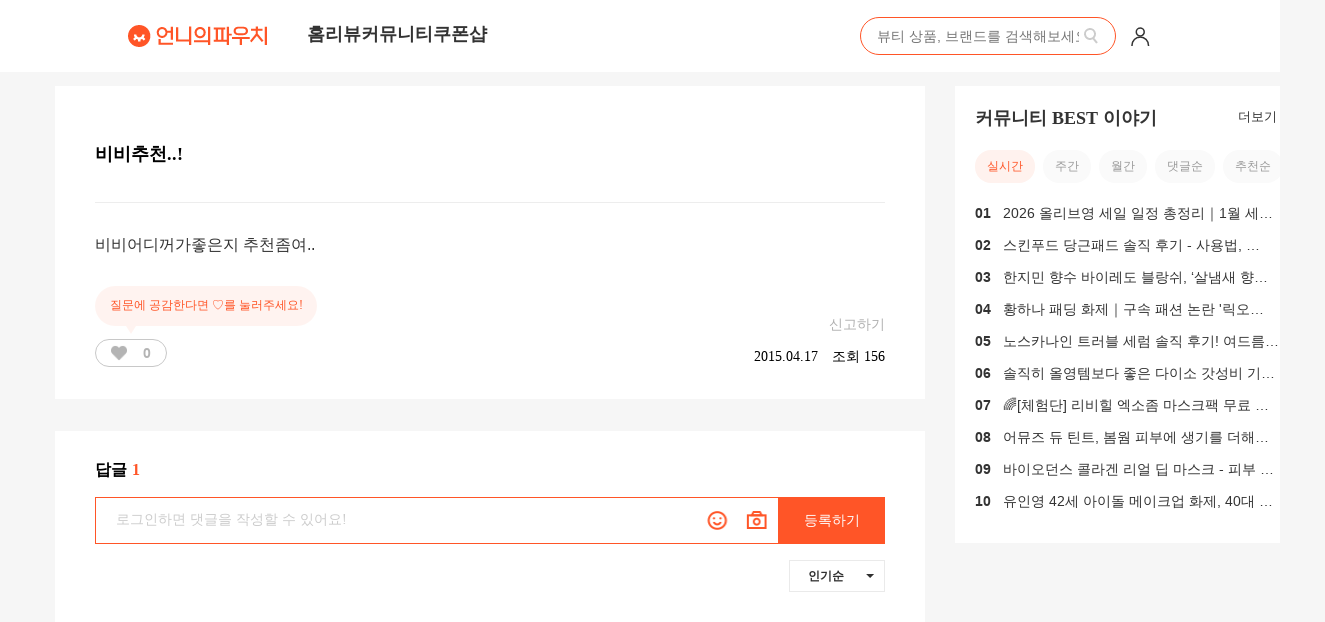

--- FILE ---
content_type: text/html; charset=utf-8
request_url: https://www.unpa.me/question/detail/0b47ff6d-a74f-4295-97d5-5d314a1b1abb
body_size: 12386
content:



    

<!DOCTYPE html>
<!--
██╗   ██╗███╗   ██╗██████╗  █████╗
██║   ██║████╗  ██║██╔══██╗██╔══██╗
██║   ██║██╔██╗ ██║██████╔╝███████║
██║   ██║██║╚██╗██║██╔═══╝ ██╔══██║
╚██████╔╝██║ ╚████║██║     ██║  ██║
 ╚═════╝ ╚═╝  ╚═══╝╚═╝     ╚═╝  ╚═╝
-->
<html lang="ko" xmlns:fb="http://ogp.me/ns/fb#">
    <head>
        <title>비비추천..! 질문 by 댄져 - 언니의파우치</title>

        <meta charset="UTF-8">
        <meta http-equiv="X-UA-Compatible" content="IE=edge,chrome=1" />
        <meta name="viewport" content="width=device-width, initial-scale=1, maximum-scale=1, user-scalable=no">
        <meta name="google" value="notranslate"/>
        
        <link rel="manifest" href="/manifest.json">
        
        <meta name="application-name" content="언니의파우치">
        <meta name="apple-mobile-web-app-title" content="언니의파우치">
        <meta name="theme-color" content="#ff5400">
        <meta name="naver-site-verification" content="2ffaa20b04caa9d7d37daf308e3b697e3030e92c"/>
        <meta name="google-site-verification" content="zWsev6vZotZ1LCR5c-wUE5nGT46Oi5KAYpSiN0N_YEU" />
        <meta property="al:ios:url" content="unpa://applinks">
		<meta property="al:ios:app_store_id" content="976126416">
		<meta property="al:ios:app_name" content="언니의파우치">
		<meta property="al:android:package" content="com.ui.monyapp">
		<meta property="og:type" content="article">
		<meta property="og:title" content="비비추천..! 질문 by 댄져 - 언니의파우치">
		<meta property="og:site_name" content="언니의파우치">
		<meta property="og:description" content="비비어디꺼가좋은지 추천좀여..">
		<meta property="og:image" content="https://s3-ap-northeast-1.amazonaws.com/pouch-web/unpa_shareimg_2.jpg">
		<meta property="og:url" content="https://www.unpa.me/question/detail/0b47ff6d-a74f-4295-97d5-5d314a1b1abb">
		<meta property="fb:app_id" content="564367626917477">
		<meta property="article:publisher" content="https://www.facebook.com/unniepouch">
		<meta name="keywords" content="언니의파우치,언파,UNPA,뷰티,뷰티리뷰,리뷰,뷰티팁,화장품,화장품리뷰,뷰티리뷰앱,화장품앱,화장품정보,로션,립스틱,뷰티,모공,후기,필링,뉴스킨,이니스프리,제스파,에스쁘아,바디샴푸,미스트,스킨,파운데이션,아이크림,아르데코,화장품,배송,닥터자르트,리무버,아이오페,혁신,생활건강,수면팩,브러쉬,베스트,핸드크림,루나,마스카라,필러,그리니프,맥퀸,바디로션,라라,포인트,닥터브로너스,엘리카,아벤트,수분크림,아모레퍼시픽,메이크업,키스미,컨실러,향수,썬크림,에센스,쿠폰,파우더,기기,어퓨,화장품,기획전,도구,미슬린,응모,시세이도,속눈썹,new,클렌징워터,아이라이너,애경,클렌징오일,베네피트,클리너,니베아,세일,샴푸,에스테틱하우스,대상,무료,캐트리스,바디미스트,best,메이블린,수분,더샘,화장법,시크릿키,데메테르,입큰,한정특가,세트,클렌징크림,할인,MAC,밀키드레스,페이스북,신상품,캔메이크,여성친화,오일,쿠션,브랜드,바닐라코,바디워시,선물,크리니크,립글로즈,소비자만족,환불,바디,로레알,비쉬,헤어,듀이트리,비누,리뷰,오리지날로우,잇츠스킨,팩,메니큐어,팩트,토니모리,틴트,에뛰드,에스쁘아,아이섀도우,페리페라피지오겔,아이브로우,인스타그램,라벨영,무료배송,오리진스,추천,유튜브,BB,홀리카홀리카,토너,폼클렌징,네이처리퍼블릭,마몽드더스킨하우스,아리따움,클리오,크림,메이크업,세럼,향수,마스크팩,스킨케어,더페이스샵">
		<meta name="description" content="비비어디꺼가좋은지 추천좀여..">
		<meta name="author" content="댄져">

        <meta property="fb:pages" content="527703773934685" />
        <link rel="shortcut icon" href="/assets/images/e18a0d70473f6647831a32c1b246cd16-favicon.ico">
        <link rel="icon" type="image/png" href="/assets/images/a7b015e97b4caa0fce36c55f4f6f444e-unpa-logo-favicon.png" sizes="128x128">
        <link rel="stylesheet" media="all" href="/assets/stylesheets/60aca30e688004a84ab7c554d257e527-animate.css">
        <link rel="stylesheet" media="all" href="/assets/fontello/css/b64a26c7059c2a9829bf2c3e47c1e1a0-fontello.css">
        <link rel="stylesheet" media="all" href="/assets/lib/bootstrap/css/2f624089c65f12185e79925bc5a7fc42-bootstrap.min.css">
        <link rel="stylesheet" media="all" href="/assets/stylesheets/7e634b03c4314f769b3b6a32043dc49d-unpa.min.css">
        <link rel="stylesheet" media="all" href="/assets/javascripts/lib/slick/88b2daf9da57af3ab03fea77577a2fe5-slick.css">
        <link rel="stylesheet" media="all" href="/assets/javascripts/lib/slick/a36284ab693e8705422e37f2c3ccf2da-slick-theme.css">
        <link rel="stylesheet" media="all" href="/assets/javascripts/lib/Modaal-0.2.11/css/5a29d098a3714a9ee6ddaf2548f324be-modaal.css">
        <link rel="stylesheet" media="all" href="/assets/javascripts/lib/ionicons-2.0.1/css/0d6763b67616cb9183f3931313d42971-ionicons.min.css">
        
        
        <link rel="manifest" href="/assets/manifest.json">

        <script type="text/javascript" src="/messages.js"></script>
        <script type="text/javascript" src="/assets/lib/jquery/f03e5a3bf534f4a738bc350631fd05bd-jquery.min.js"></script>
        <script type="text/javascript" src="/assets/lib/bootstrap/js/c5b5b2fa19bd66ff23211d9f844e0131-bootstrap.min.js"></script>
        <script type="text/javascript" src="/assets/javascripts/474b2be117d091d2ed2bae0be4ce329c-typeahead.bundle.min.js"></script>
        <script type="text/javascript" src="/assets/javascripts/956e8dc963f86327d089f689f5135fb1-main.js"></script>
        <script type="text/javascript" src="/assets/javascripts/282d2dcc3ae1574c15af1d3b4d867d83-comment.js"></script>
        <script type="text/javascript" src="/assets/javascripts/851cf94ba0bbe3001ff783359e49b233-article.js"></script>
        <script type="text/javascript" src="/assets/javascripts/lib/slick/d928bf2839f136b12210558c54bc1690-slick.min.js"></script>

        


    
<!-- Google Analytics -->
<script>
    (function(i,s,o,g,r,a,m){i['GoogleAnalyticsObject']=r;i[r]=i[r]||function(){
                (i[r].q=i[r].q||[]).push(arguments)},i[r].l=1*new Date();a=s.createElement(o),
            m=s.getElementsByTagName(o)[0];a.async=1;a.src=g;m.parentNode.insertBefore(a,m)
    })(window,document,'script','//www.google-analytics.com/analytics.js','ga');

    
        
            ga('create', 'UA-55364290-1', 'auto');
        
    

    ga('create', 'UA-28556940-6', 'auto', 'daegikim');

    ga('require', 'ec');
    ga('set', '&cu', 'KRW');
    ga('send', 'pageview');
    ga('daegikim.send', 'pageview');

    function unpa_ga_add_product(goods_uuid, goods_name, brand_shop_name, option_name, price, purchase_count, coupon_title) {
        ga('ec:addProduct', {
            'id': goods_uuid,
            'name': goods_name,
            'category': 'category',
            'brand': brand_shop_name,
            'variant': option_name,
            'price': price,
            'quantity': purchase_count,
            'coupon': coupon_title
        });
    }

    function unpa_ga_purchase(order_number, price, shipment_fee, coupon_title) {
        ga('ec:setAction', 'purchase', {
            'id': order_number,
            'affiliation': 'Affiliation',
            'revenue': price,
            'tax': price * 0.1,
            'shipping': shipment_fee,
            'coupon': coupon_title
        });

        ga('send', 'pageview');
    }

    function unpa_ga_cancel(order_number) {
        ga('ec:setAction', 'refund', {
            'id': order_number
        });

        ga('send', 'pageview');
    }

    function unpa_ga_detail(goods_uuid, goods_name, brand_shop_name) {
        ga('ec:addProduct', {
            'id': goods_uuid,
            'name': goods_name,
            'category': 'category',
            'brand': brand_shop_name,
            'dimension1': 'Member'
        });

        ga('ec:setAction', 'detail');

        ga('send', 'pageview');
    }

    function unpa_ga_click(goods_uuid, goods_name, brand_shop_name, list_name) {
        ga('ec:addProduct', {
            'id': goods_uuid,
            'name': goods_name,
            'category': 'category',
            'brand': brand_shop_name,
            'dimension1': 'Member'
        });

        ga('ec:setAction', 'click', {list: list_name});

        ga('send', 'pageview');
    }

    function unpa_ga_add_to_cart(goods_uuid, goods_name, brand_shop_name, option_name, price, purchase_count) {
        ga('ec:addProduct', {
            'id': goods_uuid,
            'name': goods_name,
            'category': 'category',
            'brand': brand_shop_name,
            'variant': option_name,
            'price': price,
            'quantity': purchase_count,
            'dimension1': 'Member'
        });
        ga('ec:setAction', 'add');
        ga('send', 'event', 'UX', 'click', 'add to cart');     // Send data using an event.
    }

    function unpa_ga_remove_from_cart(goods_uuid, goods_name, brand_shop_name, option_name, price, purchase_count) {
        ga('ec:addProduct', {
            'id': goods_uuid,
            'name': goods_name,
            'category': 'category',
            'brand': brand_shop_name,
            'variant': option_name,
            'price': price,
            'quantity': purchase_count,
            'dimension1': 'Member'
        });
        ga('ec:setAction', 'remove');
        ga('send', 'event', 'UX', 'click', 'remove from cart');     // Send data using an event.
    }

    function unpa_ga_add_cancel_product(goods_uuid, count) {
        ga('ec:addProduct', {
            'id': goods_uuid,
            'quantity': count
        });
    }

    function unpa_ga_cancel_goods(order_number) {
        ga('ec:setAction', 'refund', {
            'id': order_number
        });

        ga('send', 'pageview');
    }

    function unpa_ga_impression(goods_uuid, goods_name, brand_shop_name, list_name) {
        ga('ec:addImpression', {
            'id': goods_uuid,
            'name': goods_name,
            'category': 'category',
            'brand': brand_shop_name,
            'list': list_name,
            'dimension1': 'Member'
        });
        ga('send', 'pageview');
    }
</script>
<!-- End Google Analytics -->

		<!-- End Facebook Pixel Code --> 
            
            <link rel="canonical" href="https://unpa.me/question/detail/0b47ff6d-a74f-4295-97d5-5d314a1b1abb">
            
            
    </head>
    <body class="" id="unpa-body">
        

<header id="unpa-desktop-navbar" role="navigation">
  <div class="nav-wrapper">
   <h1>
      <span class="a11y">언니의 파우치</span>
      <a class="main_logo" href="https://unpa.me">
        <img class="caret-img" width="139" height="22" src="/assets/images_v2/unpa-logo-pc-topmenu.svg" />
      </a>
   </h1>
   <nav class="nav-bar">
      <ul class="link-wrapper">
         <li><a href="https://unpa.me">홈</a></li>
         <li class="a11y"><a href="https://unpa.me/question">질문</a></li>
         <li><a class="show-pc" href="https://unpa.me/reviews">리뷰</a></li>
         <li class="a11y"><a href="https://unpa.me/review">리뷰</a></li>
         <li class="a11y"><a href="https://unpa.me/edit-content">포스트</a></li>
         <li class="a11y"><a href="https://unpa.me/plus/event">이벤트</a></li>
         <li class="a11y"><a href="https://unpa.me/talk">톡</a></li>
         <li><a href="https://unpa.me/community">커뮤니티</a></li>
         <li ><a href="https://unpa.me/shop">쿠폰샵</a></li>
      </ul>
   </nav>
   <nav class="action-menus">
      <ul class="menu-wrapper">
         <li class="SearchInputPC__StyledWrapperLi-sc-78d362d5-0 fQCuMR">
            <form action="https://unpa.me/search/result" method="get">
               <input maxlength="50" type="text" name="q" autocomplete="off" placeholder="뷰티 상품, 브랜드를 검색해보세요." value="">
               <div class="button-wrapper">
                  <button class="search-button" type="submit">
                    <img class="caret-img" width="24" height="24" src="/assets/images_v2/unpa-ic-search.svg" />
                  </button>
               </div>
            </form>
         </li>
         <li class="my">
            <a href="https://unpa.me/signin">
                <img class="caret-img" width="24" height="24" src="/assets/images_v2/unpa-ic-mypage-topbar.svg" />
            </a>
         </li>
      </ul>
      <ul class="mobile-search">
         <li>
            <a href="https://unpa.me/search">
                <img class="caret-img" width="24" height="24" src="/assets/images_v2/unpa-ic-search-black.svg" />
            </a>
         </li>
         <li>
            <a href="https://unpa.me/search">
                <img class="caret-img" width="24" height="24" src="/assets/images_v2/unpa-ic-alram-black.svg" />
            </a>
         </li>
         <li>
            <a href="https://unpa.me/search">
                <img class="caret-img" width="24" height="24" src="/assets/images_v2/unpa-ic-camera-black.svg" />
            </a>
         </li>
      </ul>
   </nav>
</div>
</header>


<style>
    .a11y {
        position: absolute;
        top: 0px;
        overflow: hidden;
        opacity: 0;
        width: 1px !important;
        height: 1px !important;
        font-size: 1px !important;
    }

    header {
        position: fixed;
        top: 0px;
        z-index: 100;
        width: 100%;
        background-color: #ffffff;
        border-bottom: #f5f5f5;
        transition: top 0.25s ease-in-out;
        height: 72px;
    }

    header h1 {
        margin: 0;
    }

    header img {
        display: block;
    }

    header button {
        padding: 0;
        background-color: transparent;
    }

    header > .nav-wrapper {
        height: 72px;
        max-width: 1024px;
        margin: 0px auto;
        display: grid;
        grid-template-columns: 139px 2fr 1fr;
        align-items: center;
    }
    
    header ul > li a,
    header ul > li a:hover {
        text-decoration: none;
    }

    .main_logo{
        display: block;
    }

    .action-menus{
        position: relative;
        height: 100%;
        background-color:#ffffff;
    }
    
    .nav-bar {
        position: relative;
        height: 100%;
        background-color: #ffffff;
    }

    .link-wrapper {
        position: relative;
        display: flex;
        gap: 24px;
        align-items: center;
        height: 100%;
        list-style: none;
        padding: 0;
        margin: 0 0 0 40px;
        font-weight: bold;
        font-size: 14px;
    }

    .link-wrapper li {
        display: flex;
        justify-content: center;
        align-items: center;
        height: 100%;
        text-align: center;
        border-bottom: 3px solid transparent;
        list-style: none;
    }

    .link-wrapper li a {
        display: flex;
        justify-content: center;
        align-items: center;
        width: 100%;
        height: 100%;
        color: #333333;
        font-weight: bold;
        font-size: 18px;
        font-style: normal;
    }

    .action-menus{
        height: 38px;
    }

    .menu-wrapper {
        display: flex;
        justify-content: flex-end;
        align-items: center;
    }

    .menu-wrapper .my {
        width: 24px;
        height: 24px;
    }

    .menu-wrapper > li {
        position: relative;
        display: flex;
        align-items: center;
        margin-left: 12px;
        cursor: pointer;
    }

     .menu-wrapper > li button {
        width:24px;
        height: 24px;
        border: 0px;
        cursor: pointer;
        background: none;
        margin: 0;
        padding: 0;
    }

    .menu-wrapper > li > form {
        position: relative;
        display: flex;
        gap: 14px;
        width: 256px;
        height: 38px;
        padding: 9px 12px 9px 16px;
        border: 1px solid rgb(255, 85, 39);
        border-radius: 20px;
    }

    .menu-wrapper > li > form  > input { 
        all: unset;
        width: 100%;
        border: none;
        outline: none;
        appearance: none;
        font-size: 14px;
    }

     .menu-wrapper > li > form  > input::placeholder{
        font-size: 14px;
     }
 
    .menu-wrapper > li > form .button-wrapper {
        display: flex;
        flex-direction: row-reverse;
        gap: 8px;
        align-items: center;
    }

    .menu-wrapper > li > form .button-wrapper button {
        display: flex;
        flex-shrink: 0;
        justify-content: center;
        align-items: center;
        border: 0px;
        cursor: pointer;
        background: none;
    }

    .mobile-search {
        display: none;
    }

    @media only screen and (max-width: 1024px) {
        header {
            border-bottom:none;
            height: 53px;
        }

        header > .nav-wrapper {
            grid-template-areas: "logo mobile-search" "nav-bar nav-bar";
            grid-template-columns: 1fr 1fr;
            height: 53px;
        }

        header > .nav-wrapper h1 a {
            grid-area: logo;
            margin: 13px 16px;
        }

        .nav-bar{
            display: none;
        }

        .action-menus{
            height: 53px;
        }

        .menu-wrapper{
            display: none;
        }

        .mobile-search {
            grid-area: mobile-search;
            list-style: none;
            padding: 0;
            display: flex;
            gap: 12px;
            justify-content: flex-end;
            margin: 13px 16px;
        }
    }
</style>

        <div class="container question">
            
        <link rel="stylesheet" href="/assets/stylesheets/5a63a21b7c4abcb08436c644d0135d9a-responsive-feed.css">
        <article class="unpa-feed-detail-wrap question default" id="0b47ff6d-a74f-4295-97d5-5d314a1b1abb">
        
    <script>
            jQuery(document).ready(function () {
                ga('send', 'event', 'Feed', 'Read', 'question', 1);
            });
    </script>
    <div class="row">
        <div class="col-sm-3 col-sm-push-9 right">
          <div class="row" style="margin-bottom: 0 !important;">
            <div class="col-xs-12">
              <div class="right-item">
                  <div class="community-card unpa-card unpa-card-box-shadow ">
  <div class="unpa-community-header">
    <h1 class="title">커뮤니티 BEST 이야기</h1>
    <a class="more" href="https://unpa.me/community/best">더보기 <img src="/assets/images_v2/unpa-ic-right-small@3x.png" alt="right icon"></a>
  </div>
  <ul id="unpa-community-tabs" class="community-tabs">
    <li class="tab-item active" data-best-post-tab="RECENT">실시간</li>
    <li class="tab-item" data-best-post-tab="LAST_WEEK">주간</li>
    <li class="tab-item" data-best-post-tab="LAST_MONTH">월간</li>
    <li class="tab-item" data-best-post-tab="REPLY_COUNT">댓글순</li>
    <li class="tab-item" data-best-post-tab="VOTE_COUNT">추천순</li>
  </ul>
  <ol id="post-container" class="unpa-community-posts">
  </ol>
</div>
<script>
  var payload = {
    operationName: 'BestBoardList',
    query: `
      query BestBoardList($type: BestPostListType!) {
        bestPostList(input: { type: $type, pagination: { page: 1, pageSize: 10 } }) {
          bestPosts {
            id
            title
            commentCount
          }
        }
      }
    `,
    variables: { type: 'RECENT' },
  };

  function setPayload(type) {
    payload.variables.type = type;
  }

  function requestBestBoardList() {
    $.ajax({
      type: 'POST',
      url: 'https://api-v2.unpa.me/community/graphql', // TODO 테스트, 상용 분기처리
      contentType: 'application/json',
      dataType: 'json',
      data: JSON.stringify(payload),
      success: function (response) {
        try {
          if(!response.data) return;
  
          var bestPosts = response.data.bestPostList.bestPosts || [];
          var _postContainer = $('#post-container');
  
          if (bestPosts.length !== 0) {
            _postContainer.empty();
          }
  
          var _html = '';

          bestPosts.forEach((element, index) => {
            if (!element.id) return;

            const title = element.title || '';
            const commentCount = element.commentCount || 0;

            _html += `
              <li>
                <a class="post-item" href="https://unpa.me/community/best/${element.id}">
                  <span class="title">${title}</span> <span class="comment">[${commentCount}]</span>
                </a>
              </li>`;
          });
  
          _postContainer.append(_html);
        } catch (error) {
          console.error(error)          
        }
      },
      error: function ({ data }) {
        console.error(data);
      },
    });
  }
  
  $(document).ready(function () {
    try {
      requestBestBoardList();
      
      $('#unpa-community-tabs > .tab-item').click(function () {
          const _this = $(this);
          _this.siblings().removeClass('active');
          _this.addClass('active');
    
          const selectedBestPostTab = _this.attr('data-best-post-tab')
          setPayload(selectedBestPostTab);
          requestBestBoardList();
      });
    } catch (error) {
      console.error(error)
    }
  });
</script>
                </div>
              </div>
          </div>
        <!-- 

    <div class="row">
        <div class="col-xs-12">
            <div class="right-item">
                
            
<div class="unpa-card unpa-card-box-shadow user-card followable   " data-unpa-user-uuid="e195e7b1658fbf222f1310473e99bdd9">
    <a href="https://unpa.me/user/e195e7b1658fbf222f1310473e99bdd9">
        <div class="unpa-user-labels">
        
        </div>
        <div class="user-image" style="background-image: url('https://d33ur1yh5ph6b5.cloudfront.net/079577cd-9231-4119-b0e1-532cd3aee6d6-thumbnail')"></div>
        <div class="user-nickname">
            
            댄져
        </div>
        <div class="user-skin-info">
            
                <div>복합성</div>
            
            
                <div>21호</div>
            
        </div>
        <div class="user-count-info">
            
                <div><i class="ion-person"></i> 0</div>
            
            <div><i class="ion-edit"></i> 0</div>
            
                <div><i class="ion-heart"></i> 6</div>
            
        </div>
    </a>
    
        <button class="user-follow-button followed">
            <i class="ion-checkmark-round"></i>
            팔로우 중
        </button>
        <button class="user-follow-button">
            <i class="unpacon-user"></i>
            팔로우
        </button>
    
</div>
            </div>
        </div>
    </div>
    <div class="row hidden-xs">
        <div class="col-xs-12">
            <div class="right-item">
                <div class="user-intro-card unpa-card-box-shadow">
                    <div class="image" style="background-image: url('https://d33ur1yh5ph6b5.cloudfront.net/f1a890f1-14ad-42da-8a0a-3f6db15d262d')"></div>
                    <div class="description text-center">
                    
                        안냐세여
                    
                    </div>
                </div>
            </div>
        </div>
    </div>
    


 -->
        </div>
        <div class="col-sm-9 col-sm-pull-3 left">
            <div class="default-content-wrap unpa-card-box-shadow">
                <div class="header">
                    

    
        
            
                
                
                
                
                    
                        
                            
                            
                        
                        
                    
                
            
        
        
            
                
                    
                    
                
                
            
        
        
            
                
                    
                    
                
                
            
        
    

                </div>
                <div class="body">
                    <div class="content">
                        <div class="title">
                              
				        	


<div class="unpa-title-feed-card">
	비비추천..!
</div>

                            <div class="clearfix"></div>
                        </div>
                        

<div class="resources">
	
     
     	 

<div class="resource">
  
     
             
             	<div class="text">비비어디꺼가좋은지 추천좀여..</div>                                                    
             
     
 
 </div>
     
 
</div>

                    </div>
                    
<div class="count-share-info">
    <div class="unpa-feed-share-result-target" data-unpa-feed-uuid="0b47ff6d-a74f-4295-97d5-5d314a1b1abb"></div>
    <div class="count-info pull-left">
    	
    	
	    	<div class="request-like">
	    		질문에 공감한다면 ♡를 눌러주세요!
	    	</div>
    	
        <div class="like"
        data-unpa-like-url="/like/0b47ff6d-a74f-4295-97d5-5d314a1b1abb/articles"
        data-unpa-likable-uuid="0b47ff6d-a74f-4295-97d5-5d314a1b1abb"
        >
            <a class="like-button ">
                <div class="icon"></div>
                <div class="count">0</div>
            </a>
        </div>
    </div>
    <div class="share-info pull-right">
        <div class="action-div">
        	
            
            
                <span class="unpa-action-report"
                data-unpa-url="/report?uuid=0b47ff6d-a74f-4295-97d5-5d314a1b1abb&amp;reportType=article"
                data-unpa-method="GET"
                >신고하기</span>
            
        </div>
        <div class="count-div">
            <span class="time">2015.04.17</span>
            <span class="view">조회 156</span>
        </div>
    </div>
    <div class="clearfix"></div>
</div>
                </div>
            </div>
            <div class="footer">
                 
    <div class="header visible-xs">
    	<div class="pull-left left">
            <div class="dropdown unpa-sort-dropdown" id="unpa-sort-dropdown">
                <button id="unpa-sort-dropdown-button" class="dropdown-toggle" type="button" data-toggle="dropdown" aria-haspopup="true" aria-expanded="false">
                인기순   <span class="caret"></span>                 
                </button>
                <ul class="dropdown-menu" aria-labelledby="unpa-sort-dropdown-button">                    
                    <li class="active" data-order-value="score">인기순</li>
                    <li data-order-value="createdAt">최신순</li>
                </ul>
            </div>
        </div>
        <span class="pull-right title count">• 1</span> <span class="pull-right title">댓글</span> 
    </div>        



	
	    <div class="unpa-comment-post-wrap unsigned-user hidden-xs">
	    	<div class="comment-count">
        		<span class="comment-count-title">답글</span><span class="comment-count-title-count">1</span>
        	 </div>
        	 
	        <a class="field sign-in-require-action">
	            <div class="input-field">
                     <textarea
		               name="comment"
		               class="unpa-comment-input"
		               required
		               disabled
		               placeholder="로그인하면 댓글을 작성할 수 있어요!"
		               autocomplete="off"
		               ></textarea>
                    <button class="comment-icon emoticon-btn" type="button">
                	</button>
                    <button class="comment-icon image-btn" onclick="performClick('image-selector-0b47ff6d-a74f-4295-97d5-5d314a1b1abb')" type="button">
                	</button>		                   	
                </div>
                <button class="submit-button" type="submit">등록하기</button>	  
	        </a>
	    </div>
	
		<div class="hidden-xs">
			 <div id="upload-image-group-0b47ff6d-a74f-4295-97d5-5d314a1b1abb" class="upload-image-group pull-left left">                                                                                                                                                                      	
	           	<div class="preview-wrap ui small image invisible">
		   			<img src="" class="image-preview">	
	    			<span onclick="removeCommentImage('upload-image-group-0b47ff6d-a74f-4295-97d5-5d314a1b1abb');" class="image-remove">
	    				<img src="/assets/images_v2/btn_delete_18.png"></img>
	   				</span>
	   			</div>	            	            
	            
	            <input
	            data-unpa-action="/file/upload"
	            data-unpa-method="POST"
	            style="display: none"
	            type="file"
	            id="image-selector-0b47ff6d-a74f-4295-97d5-5d314a1b1abb"
	            class="unpa-comment-upload-image-selector"
	            accept="image/jpeg,image/png">
           </div>
	                    
			<div class="dropdown unpa-sort-drop-down comments-order unpa-sort-dropdown pull-right right " id="order-comments">
	            <button type="button" data-toggle="dropdown" aria-haspopup="true" aria-expanded="false">
	                인기순
	                <span class="caret"></span>
	            </button>
	            <ul class="dropdown-menu" role="menu" aria-labelledby="dLabel">
		            <li class="tab active" data-order-value="score"><a>인기순</a></li>
	                <li class="tab" data-order-value="createdAt"><a>최신순</a></li>	                
	            </ul>
	        </div>
		</div>		
	    
    <div
    class="unpa-comments loadable"
    data-uuid="0b47ff6d-a74f-4295-97d5-5d314a1b1abb"
    data-unpa-loadable-url="/comment?uuid=0b47ff6d-a74f-4295-97d5-5d314a1b1abb&amp;commentType=article&amp;requestGetCommentType=articles&amp;order=score&amp;isLoadMore=true"
    data-unpa-comment-count="1"
    style="clear:both; background-color: #fff;">
       <div class="load-more-comments"></div>
    </div>


<script>
        //var $unpaMoreCommentModal = $('#unpa-more-comment-modal');

        getComments("0b47ff6d-a74f-4295-97d5-5d314a1b1abb");

        $(document).ready(function(){
        	
        	$('.dropdown-toggle').dropdown();
        	
            $('li', '.unpa-sort-dropdown').on('click', function(){
                var selected = $(this).data('order-value');
                var translatedSelected = $(this).html();

                if (selected == 'createdAt') {
                    $(".unpa-comments.loadable[data-uuid='"+"0b47ff6d-a74f-4295-97d5-5d314a1b1abb"+"']").data('unpa-loadable-url', "/comment?uuid=0b47ff6d-a74f-4295-97d5-5d314a1b1abb&amp;commentType=article&amp;requestGetCommentType=articles&amp;order=createdAt&amp;isLoadMore=true");
                    $('.comment.item', ".unpa-comments.loadable[data-uuid='"+"0b47ff6d-a74f-4295-97d5-5d314a1b1abb"+"']").remove();
                    
                    getComments("0b47ff6d-a74f-4295-97d5-5d314a1b1abb");
                }
                else if (selected == 'score') {
                    $(".unpa-comments.loadable[data-uuid='"+"0b47ff6d-a74f-4295-97d5-5d314a1b1abb"+"']").data('unpa-loadable-url', "/comment?uuid=0b47ff6d-a74f-4295-97d5-5d314a1b1abb&amp;commentType=article&amp;requestGetCommentType=articles&amp;order=score&amp;isLoadMore=true");
                    $('.comment.item', ".unpa-comments.loadable[data-uuid='"+"0b47ff6d-a74f-4295-97d5-5d314a1b1abb"+"']").remove();
                    
                    getComments("0b47ff6d-a74f-4295-97d5-5d314a1b1abb");
                }
                $('li', '.unpa-sort-dropdown').each(function(){
                    if (selected == $(this).data('order-value')) {
                        $(this).addClass('active');
                        $('button', '.unpa-sort-dropdown').html(translatedSelected + " <span class=\"caret\"></span>");
                    }
                    else {
                        $(this).removeClass('active');
                    }
                });
            });
            $('.see-more-comments').on('click', function(){
                $unpaMoreCommentModal.modal('show');
            });

            $('#unpa-more-comment-modal .back-button').on('click', function(){
                $unpaMoreCommentModal.modal('hide');
            });
            
            
            $(".comment_progress").hide();
        	
        	$('.close').on('click', function(){
                $('.comment_progress').hide();
                $('.comment-target-uuid').val("");
                $('.comment-target-type').val("");
            });
        });
               
</script>
           </div>
        </div>
    </div>

        </article>
        <script>
                $(document).ready(function () {
                    if ($(window).width() < 768) { // is mobile
                        // hide top and button bar
                        $('#unpa-xs-navbar').attr('style' , 'display : none !important');
                        $('#unpa-mobile-menu-bar').attr('style' , 'display : none !important');
                        $('#unpa-xs-back-navbar').css('display', 'inherit');
                    }
                });
        </script>
    
        </div>
        
<footer class="footer QUESTION hidden-xs">
    <div class="container">
        <div class="pull-left left">
            <a class="unpa-customer-center" href="mailto:pouch@unnie.me">
                <div class="title">
                    고객센터
                </div>
                <div class="telephone">pouch@unnie.me</div>
                <div class="time">평일 10:00 ~ 18:00(점심시간 12:30 ~ 13:30 / 주말,공휴일 제외)</div>
                <div class="commerce">언니의파우치는 통신판매중개자이며 통신판매의 당사자가 아닙니다. 따라서 언니의파우치는 상품 거래정보 및 거래에 대해여 책임을 지지 않습니다.</div>
            </a>
            <div class="sns-icon-list">
                <div class="unpa-footer-link-list">
                    <span>APP</span>
                    <a href="https://play.google.com/store/apps/details?id=com.ui.monyapp&hl=ko&gl=US" class="android">
                        <i class="ion-social-android"></i>
                    </a>
                    <a href="https://apps.apple.com/kr/app/%EC%96%B8%EB%8B%88%EC%9D%98%ED%8C%8C%EC%9A%B0%EC%B9%98/id976126416" class="ios">
                        <i class="ion-social-apple"></i>
                    </a>
                </div>
                <div class="unpa-footer-link-list">
                    <span>SNS</span>
                    <a href="https://www.facebook.com/unniepouch" target="_blank" class="facebook">
                        <i class="unpacon-social-facebook"></i>
                    </a>
                    <a href="https://story.kakao.com/ch/unpa" target="_blank" class="kakao">
                        <i class="unpacon-social-kakao"></i>
                    </a>
                    <a href="http://blog.naver.com/lycl_mic" target="_blank" class="blog">
                        <i class="unpacon-social-blog"></i>
                    </a>
                    <a href="https://instagram.com/unpa_beauty/" target="_blank" class="instagram">
                        <i class="unpacon-social-instagram"></i>
                    </a>
                </div>
            </div>
            <div class="unpa-notice-list">
                <a href="/terms-of-use">이용약관</a>
                <span> | </span>
                <a href="https://html.unpa.me/content/privacy.html">개인정보처리방침</a>
                <span> | </span>
                <a href="/notice">공지사항</a>
                <span> | </span>
                <a href="/faq">FAQ 도움말</a>
                <span> | </span>
                <a href="https://www.notion.so/08-NEWS-cf2da5ba06094a68bbcdb18a701939c9" target="_blank">광고 제휴 문의</a>
            </div>
            <div class="unpa-company-info">
                <div style="display: inline-block; vertical-align: middle;">
                    <div>
                        <span>(주)언니의파우치</span>
                        <span>서울특별시 강남구 테헤란로 4길 6, 304호</span>
                    </div>
                    <div>
                        <span style="white-space: nowrap;">대표이사: 황정윤</span>
                        <span>|</span>
                        <span style="white-space: nowrap;"><a href="http://www.ftc.go.kr/info/bizinfo/communicationView.jsp?apv_perm_no=2015322016230203925&area1=&area2=&currpage=1&searchKey=04&searchVal=2178139422&stdate=&enddate=">사업자번호: 209-88-02471</a></span>
                        <span>|</span>
                        <span style="white-space: nowrap;">통신판매번호: 2022-서울강남-06006</span>
                        <span>|</span>
                        <span style="white-space: nowrap;">E-mail: <a href="mailto:pouch@unnie.me" target="_top">pouch@unnie.me</a></span>
                    </div>
                    <div><span>Copyright &copy; 언니의파우치 inc. All rights reserved</span></div>
                </div>
            </div>
        </div>
        <div class="text-right right">

        </div>
    </div>
</footer>
<div id="unpa-ajax-loader"></div>
<div id="unpa-ajax-loader-pencil"><i class="ion-edit"></i></div>
<div id="unpa-flash-message-list"></div>



<a href="#" id="unpa-scroll-to-top-button">
    <i class="unpacon-scroll-to-top"></i>
</a>
<div class="modal fade" id="unpa-pouch-scrap-modal" tabindex="-1" role="dialog" aria-hidden="true">
    <div class="modal-dialog modal-lg" style="width:81%">
        <div class="modal-content">
            <div class="modal-header">
                <button type="button" class="close" data-dismiss="modal" aria-label="Close"><span aria-hidden="true">&times;</span></button>
                <h4 class="modal-title" id="myModalLabel">파우치 선택</h4>
            </div>
            <div class="modal-body"></div>
        </div>
    </div>
</div>
<div class="modal" id="unpa-card-modal" tabindex="-1" role="dialog" aria-hidden="true">
    <div id="unpa-card-modal-close"><i class="ion-close-round"></i></div>
    <div class="modal-dialog modal-lg" style="width:81%">
        <div class="modal-content">
            <div class="modal-body"></div>
        </div>
    </div>
</div>
<div id="unpa-feed-share-modal"></div>
<div id="mode-switch-cover">
    <div class="content">
        <svg id="unpa-logo-svg" style="width: 150px;" version="1.1" xmlns="http://www.w3.org/2000/svg" viewBox="0 0 173.73 46.016" enable-background="new 0 0 173.73 46.016" xml:space="preserve">
            <g>
                <path fill="#fff" d="M10.919,1.02v16.439c0,3.9,0.96,6.66,5.46,6.66c4.5,0,5.459-2.76,5.459-6.66V1.02h10.92v18.539 c0,10.139-7.14,13.26-16.379,13.26C7.14,32.818,0,29.697,0,19.559V1.02H10.919z"/>
                <path fill="#fff" d="M49.679,4.979h0.119C52.317,1.26,55.378,0,59.638,0c8.279,0,11.58,5.219,11.58,12.779v19.02h-10.92v-15 c0-2.939,0.48-8.1-4.92-8.1c-4.439,0-5.699,3.299-5.699,7.139v15.961h-10.92V1.02h10.92V4.979z"/>
                <path fill="#fff" d="M88.137,4.5h0.121C90.237,1.439,93.957,0,97.557,0c9.18,0,15.539,7.68,15.539,16.498 c0,8.881-6.299,16.32-15.418,16.32c-3.541,0-7.2-1.26-9.541-3.961v17.158H77.218V1.02h10.919V4.5z M87.777,16.439 c0,3.898,2.58,6.898,7.02,6.898s7.02-3,7.02-6.898c0-3.781-2.58-6.961-7.02-6.961S87.777,12.658,87.777,16.439z"/>
                <path fill="#fff" d="M153,31.799h-10.92v-3.42h-0.119c-1.92,3.059-5.701,4.439-9.301,4.439c-9.119,0-15.539-7.619-15.539-16.439 S123.421,0,132.541,0c3.539,0,7.26,1.32,9.539,4.02v-3H153V31.799z M128.4,16.439c0,3.898,2.58,6.898,7.02,6.898s7.02-3,7.02-6.898 c0-3.781-2.58-6.961-7.02-6.961S128.4,12.658,128.4,16.439z"/>
            </g>
            <circle fill="#fff" cx="166.819" cy="24.887" r="6.912"/>
        </svg>
        <div id="unpa-about-title">언니의파우치</div>
        <div>Share the real beauty, LYCL Inc.</div>
    </div>
</div>

    
        
    


<div id="unpa-dropdown-modal"><div class="close"></div></div>

<div style="display: none" id="message-error-popup">
    <div class="actions">
        <div class="title">
            <span class="text">메시지 전송 실패</span>
        </div>
        <div class="resend">
            <img src="/assets/images_v2/ic_refresh_l_pressed.png" /> <span class="text">메시지 재전송</span>
        </div>
        <div class="delete">
            <img src="/assets/images_v2/ic_delete_l_pressed.png" /> <span class="text">메시지 삭제</span>
        </div>
    </div>
</div>

<div style="display: none;" id="message-image-popup">
    <div class="header">
        <img class="back-icon" src="/assets/images_v2/ic_close_white_l_normal.png" />
        <span class="nickname">test</span>
        <span class="date">test</span>
    </div>
    <div class="image" style="background-image: url('')"></div>
    <div class="action">
        <a href="" download="img">
            <img class="download-button" src="/assets/images_v2/ic_save_l_normal.png" />
        </a>
    </div>
</div>


    <div id="desktop-chat">
        <div class="header">
            <div class="recipient"></div>
            <div class="dropdown" id="desktop-chat-dropdown">
                <button id="desktop-chat-dropdown-button" class="dropdown-toggle" type="button" data-toggle="dropdown" aria-haspopup="true" aria-expanded="true">
                    <span class="glyphicon glyphicon-chevron-down" aria-hidden="true"></span>
                </button>
                <ul class="dropdown-menu" aria-labelledby="desktop-chat-dropdown-button">
                    <li>
                        <span class="unpa-action" data-type="block" data-unpa-url="" data-unpa-method="GET" >대화 차단</span>
                    </li>
                    <li>
                        <span class="unpa-action" data-type="report" data-unpa-url="" data-unpa-method="GET" >대화 삭제</span>
                    </li>
                </ul>
            </div>
            <div class="close">x</div>
        </div>
        <div class="body">
        </div>
    </div>
    <script>
        var $desktopChat = $('#desktop-chat');
        var cookieName = null;
        var lastCheckCookieName = null;
        var refreshTimeout = null;
        var refreshInterval = 5000;

        $(document).ready(function(){
            $('.close', $desktopChat).on('click', function(){
                if (refreshTimeout) {
                    clearTimeout(refreshTimeout);
                    refreshTimeout = null;
                }
                cookieName = null;
                lastCheckCookieName = null;
                refreshInterval = 5000;

                $desktopChat.css('display', 'none');
                $('#desktop-chat>.body').html('');
                $('.recipient', $desktopChat).html('');
                $('.unpa-action[data-type="block"]', $desktopChat).data('unpa-url', '');
                $('.unpa-action[data-type="report"]', $desktopChat).data('unpa-url', '');
                $('#desktop-chat-dropdown', $desktopChat).css('display', 'none');
            });
        });
    </script>



        
        <script>
            window.addEventListener('load', function() {
                var outputElement = document.getElementById('output');
                window.addEventListener('beforeinstallprompt', function(e) {
                    outputElement.textContent = 'beforeinstallprompt Event fired';
                });
            });
        </script>
        
        <div id="fb-root"></div>
<script>
(function(d, s, id) {
var js, fjs = d.getElementsByTagName(s)[0];
if (d.getElementById(id)) return;
js = d.createElement(s); js.id = id;
js.src = "//connect.facebook.net/ko_KR/sdk.js#xfbml=1&version=v2.3&appId=564367626917477";
fjs.parentNode.insertBefore(js, fjs);
}(document, 'script', 'facebook-jssdk'));
</script>
        
        <script type="text/javascript">
/* <![CDATA[ */
var google_conversion_id = 949767476;
var google_custom_params = window.google_tag_params;
var google_remarketing_only = true;
/* ]]> */
</script>
<script type="text/javascript" src="//www.googleadservices.com/pagead/conversion.js">
</script>
<noscript>
    <div style="display:inline;">
        <img height="1" width="1" style="border-style:none;" alt="" src="//googleads.g.doubleclick.net/pagead/viewthroughconversion/949767476/?value=0&amp;guid=ON&amp;script=0"/>
    </div>
</noscript>
        <script type="text/javascript" src="/assets/javascripts/lib/Modaal-0.2.11/js/1c15e7cadfee343b658de09e65dd5a85-modaal.js"></script>
        <div class="modal" id="unpa_modal" tabindex="-1" role="dialog" aria-hidden="true">
            <div style="display: flex; justify-content: center; align-items: center; width: 100%; height: 100%;" onclick="$('#unpa_modal').modal('hide');">
                <div class="modal-dialog modal-lg" id="unpa_modal_body">
                    <div class="modal-content" style="width: 100%; background-color: transparent;" onclick="event.stopPropagation();">
                        <div id="unpa_modal_content" style="background-color: white;">
                            <h1 class="title"></h1>
                            <p class="description"></p>
                        </div>
                        <div id="unpa_modal_button">
                            <button id="unpa_modal_confirm" type="button" onclick="appUpdate();"></button>
                        </div>
                    </div>
                </div>
            </div>
        </div>
        <!-- Google tag (gtag.js) -->
        <script async src="https://www.googletagmanager.com/gtag/js?id=G-LN1Y9KB38B"></script>
        <script>
                window.dataLayer = window.dataLayer || [];
                function gtag(){dataLayer.push(arguments);}
                gtag('js', new Date());
        </script>
        <!-- Facebook Pixel Code -->
		<script>
            !function(f,b,e,v,n,t,s)
            {if(f.fbq)return;n=f.fbq=function(){n.callMethod?
            n.callMethod.apply(n,arguments):n.queue.push(arguments)};
            if(!f._fbq)f._fbq=n;n.push=n;n.loaded=!0;n.version='2.0';
            n.queue=[];t=b.createElement(e);t.async=!0;
            t.src=v;s=b.getElementsByTagName(e)[0];
            s.parentNode.insertBefore(t,s)}(window,document,'script',
            'https://connect.facebook.net/en_US/fbevents.js');
             fbq('init', '751813295669205'); 
            fbq('track', 'PageView');
            </script>
            <noscript>
             <img height="1" width="1" 
            src="https://www.facebook.com/tr?id=751813295669205&ev=PageView
            &noscript=1"/>
        </noscript>
        <!-- STEP 1. NA 스크립트인 wcslog.js 호출 -->
        <script type="text/javascript" src="https://wcs.naver.net/wcslog.js"></script>
        <script type="text/javascript">
            // STEP 2. na_account_id(네이버공통키) 세팅
            if(!wcs_add) var wcs_add = {};
            wcs_add["wa"] = "1b10636d2c7ed90"; // wcs_add["wa"]="발급ID", 우측상단 톱니바퀴 > 사이트 및 권한관리 > 사이트관리의 표에서 '발급ID'컬럼을 통해 확인 가능
            // STEP 3. 로그 서버로 전송
            wcs_do();
        </script>
    </body>
</html>

<script>
    window.__UNPA_API_BASE_URL__ = "https://api-v2.unpa.me";
</script>
<style>

        #unpa_modal {
            margin: 32px;
        }

        #unpa_modal_body {
            position: relative;
            background: rgb(255, 255, 255);
            width: 100%;
            display: flex;
            -webkit-box-pack: center;
            justify-content: center;
            -webkit-box-align: center;
            align-items: center;
            flex-direction: column;
            text-align: center;
            font-size: 16px;
        }

        #unpa_modal_content {
            margin: 24px 36px;
        }

        #unpa_modal_content h1 {
            font-size: 16px;
            font-weight: bold;
            margin-bottom: 12px;
            white-space: pre-wrap;
            word-break: break-word;
            color: var(--color-black);
        }

        #unpa_modal_content p {
            display: inline-block;
            color: rgb(153, 153, 153);
            font-size: 14px;
            line-height: 22px;
            white-space: pre-line;
        }

        #unpa_modal_button {
            background-color: #ff5527;
            display: flex;
            justify-content: center;
        }

        #unpa_modal_button button {
            display: inline-block;
            width: 100%;
            height: 48px;
            font-size: 14px;
            border: 0px;
            outline: none;
            cursor: pointer;
            background: none;
            color: white;
            font-weight: bold;
        }
</style>





--- FILE ---
content_type: text/css; charset=utf-8
request_url: https://www.unpa.me/assets/fontello/css/b64a26c7059c2a9829bf2c3e47c1e1a0-fontello.css
body_size: 1216
content:
@font-face {
  font-family: 'fontello';
  src: url('../font/fontello.eot?91444290');
  src: url('../font/fontello.eot?91444290#iefix') format('embedded-opentype'),
       url('../font/fontello.woff2?91444290') format('woff2'),
       url('../font/fontello.woff?91444290') format('woff'),
       url('../font/fontello.ttf?91444290') format('truetype'),
       url('../font/fontello.svg?91444290#fontello') format('svg');
  font-weight: normal;
  font-style: normal;
}
/* Chrome hack: SVG is rendered more smooth in Windozze. 100% magic, uncomment if you need it. */
/* Note, that will break hinting! In other OS-es font will be not as sharp as it could be */
/*
@media screen and (-webkit-min-device-pixel-ratio:0) {
  @font-face {
    font-family: 'fontello';
    src: url('../font/fontello.svg?91444290#fontello') format('svg');
  }
}
*/
 
 [class^="unpacon-"]:before, [class*=" unpacon-"]:before {
  font-family: "fontello";
  font-style: normal;
  font-weight: normal;
  speak: none;
 
  display: inline-block;
  text-decoration: inherit;
  width: 1em;
  margin-right: .2em;
  text-align: center;
  /* opacity: .8; */
 
  /* For safety - reset parent styles, that can break glyph codes*/
  font-variant: normal;
  text-transform: none;
 
  /* fix buttons height, for twitter bootstrap */
  line-height: 1em;
 
  /* Animation center compensation - margins should be symmetric */
  /* remove if not needed */
  margin-left: .2em;
 
  /* you can be more comfortable with increased icons size */
  /* font-size: 120%; */
 
  /* Font smoothing. That was taken from TWBS */
  -webkit-font-smoothing: antialiased;
  -moz-osx-font-smoothing: grayscale;
 
  /* Uncomment for 3D effect */
  /* text-shadow: 1px 1px 1px rgba(127, 127, 127, 0.3); */
}
 
.unpacon-arrow-right:before { content: '\e800'; } /* '' */
.unpacon-close:before { content: '\e801'; } /* '' */
.unpacon-user:before { content: '\e802'; } /* '' */
.unpacon-check:before { content: '\e803'; } /* '' */
.unpacon-diamond:before { content: '\e804'; } /* '' */
.unpacon-facebook:before { content: '\e805'; } /* '' */
.unpacon-photo:before { content: '\e806'; } /* '' */
.unpacon-down-arrow:before { content: '\e807'; } /* '' */
.unpacon-eye:before { content: '\e808'; } /* '' */
.unpacon-mouse:before { content: '\e809'; } /* '' */
.unpacon-pencil:before { content: '\e80a'; } /* '' */
.unpacon-product:before { content: '\e80b'; } /* '' */
.unpacon-followed:before { content: '\e80c'; } /* '' */
.unpacon-follow:before { content: '\e80d'; } /* '' */
.unpacon-crown:before { content: '\e80e'; } /* '' */
.unpacon-share:before { content: '\e80f'; } /* '' */
.unpacon-star-half:before { content: '\e810'; } /* '' */
.unpacon-star:before { content: '\e811'; } /* '' */
.unpacon-star-empty:before { content: '\e812'; } /* '' */
.unpacon-tip:before { content: '\e813'; } /* '' */
.unpacon-talk:before { content: '\e814'; } /* '' */
.unpacon-pouch:before { content: '\e815'; } /* '' */
.unpacon-question:before { content: '\e816'; } /* '' */
.unpacon-answer:before { content: '\e817'; } /* '' */
.unpacon-notice:before { content: '\e818'; } /* '' */
.unpacon-event:before { content: '\e819'; } /* '' */
.unpacon-heart-outline:before { content: '\e81a'; } /* '' */
.unpacon-heart:before { content: '\e81b'; } /* '' */
.unpacon-social-facebook:before { content: '\e81c'; } /* '' */
.unpacon-social-kakao:before { content: '\e81d'; } /* '' */
.unpacon-social-instagram:before { content: '\e81e'; } /* '' */
.unpacon-social-blog:before { content: '\e81f'; } /* '' */
.unpacon-unpa-eye:before { content: '\e820'; } /* '' */
.unpacon-cart:before { content: '\e821'; } /* '' */
.unpacon-request-modify:before { content: '\e822'; } /* '' */
.unpacon-scroll-to-top:before { content: '\e823'; } /* '' */
.unpacon-get-coupon-1:before { content: '\e824'; } /* '' */
.unpacon-check-purchase:before { content: '\e825'; } /* '' */
.unpacon-link-to:before { content: '\e826'; } /* '' */
.unpacon-home:before { content: '\e827'; } /* '' */
.unpacon-alert-sign:before { content: '\e828'; } /* '' */
.unpacon-get-coupon:before { content: '\e829'; } /* '' */
.unpacon-quotes-1:before { content: '\e82a'; } /* '' */
.unpacon-quotes-2:before { content: '\e82b'; } /* '' */
.unpacon-review:before { content: '\e82c'; } /* '' */
.unpacon-cart-b:before { content: '\e82d'; } /* '' */

--- FILE ---
content_type: text/css; charset=utf-8
request_url: https://www.unpa.me/assets/stylesheets/7e634b03c4314f769b3b6a32043dc49d-unpa.min.css
body_size: 87632
content:
.unpa-orange{color:#ff5527 !important}.unpa-white{color:#fff}.unpa-blue{color:#0078ff}.unpa-light-blue{color:#1babd5}.unpa-font-weight-bold{font-weight:800}.unpa-font-weight-medium{font-weight:600}.unpa-font-weight-light{font-weight:400}@media (max-width:767px){.unpa-xs-padding-bottom:not(:last-child){padding-bottom:18px}}@media (max-width:991px){.unpa-md-padding-bottom:not(:last-child){padding-bottom:18px}}.unpa-user-label{display:inline-block;-webkit-border-radius:1em;-moz-border-radius:1em;border-radius:1em;padding:1px 8px;font-size:10px;color:#aaa;border:1px solid #ccc;vertical-align:middle;font-weight:600}.unpa-user-label.md{background-color:#00ffed;border-color:#00ffed;color:#000}.unpa-user-label.unpa_cc{background-color:#ff5527;border-color:#ff5527;color:#fff}.unpa-user-label.editor_recommendation{background-color:#ff47af;border-color:#ff47af;color:#fff}.unpa-user-label.top10,.unpa-user-label.top9,.unpa-user-label.top8,.unpa-user-label.top7,.unpa-user-label.top6,.unpa-user-label.top5,.unpa-user-label.top4,.unpa-user-label.top3,.unpa-user-label.top2,.unpa-user-label.top1{background-color:#000;border-color:#000;color:#fff}.unpa-user-label.top100{background-color:#000;border-color:#000;color:#fff}.unpa-user-label.unpa_certification{background-color:#00ffde;border-color:#00ffde;color:#000}.unpa-user-label.sos{background-color:#f00;border-color:#f00;color:#fff}.unpa-user-label.skin-type.true,.unpa-user-label.skin-tone.true{color:#ff5527;border-color:#ff5527}.btn.unpa-orange-button{color:#fff;background-color:#ff5527}.unpa-select-box-wrap{position:relative;display:inline-block;vertical-align:middle;max-width:68px;width:100%}.unpa-select-box-wrap select::-ms-expand{display:none}.unpa-select-box-wrap select{color:#555;font-size:inherit;padding:2px 34px 2px 6px;border:0;margin:0;-webkit-border-radius:0;-moz-border-radius:0;border-radius:0;text-indent:.01px;text-overflow:'';width:100%;-webkit-appearance:button;-moz-appearance:none;border:1px solid #ccc !important;outline:none;background-color:#fff}.unpa-select-box-wrap select:focus{border-color:#ff5527 !important}.unpa-select-box-wrap:before,.unpa-select-box-wrap:after{content:'';position:absolute;pointer-events:none}.unpa-select-box-wrap:after{content:'\25BC';height:1em;font-size:.625em;line-height:1;right:6px;top:50%;margin-top:-0.5em;color:#333}.unpa-select-box-wrap:before{width:2em;right:0;top:0;bottom:0;-webkit-border-radius:0;-moz-border-radius:0;border-radius:0;background-color:transparent}.unpa-select-box-wrap select[disabled]{color:rgba(0,0,0,0.3)}.unpa-select-box-wrap select[disabled]:after{color:rgba(0,0,0,0.1)}.unpa-checkbox-outer{position:relative;height:18px;width:18px;display:inline-block;background-color:#fff;border:2px solid #ddd;vertical-align:middle}.unpa-checkbox-outer input[type='checkbox']{opacity:0;background:#f00;position:absolute;cursor:pointer;z-index:1;height:100%;width:100%;left:0;top:0;margin:0}.unpa-checkbox-outer .inner{display:none}.unpa-checkbox-outer input[type='checkbox']:checked~.inner{display:block;transition:all .2s ease-in-out;border-bottom:2px solid #ff5527;border-right:2px solid #ff5527;position:absolute;background-color:transparent;height:18px;width:10px;-webkit-transform:rotate(45deg);-ms-transform:rotate(45deg);-moz-transform:rotate(45deg);-o-transform:rotate(45deg);transform:rotate(45deg);-webkit-transform-origin:-35% 30%;-ms-transform-origin:-35% 30%;-moz-transform-origin:-35% 30%;-o-transform-origin:-35% 30%;transform-origin:-35% 30%;top:-13px;left:9px}.unpa-dropdown{border:1px solid #ff5527 !important;color:#ff5527;width:60px;line-height:12px;font-size:12px;background-color:#fff;text-align:center;text-decoration:none;margin-right:12px;border-radius:16px;padding:7px 12px;margin-left:10px;font-weight:bold;display:inline;cursor:pointer}.unpa-dropdown:hover{color:#fff;background-color:#ff5527}.unpa-dropdown .unpa-dropdown-option.active{width:100%;display:inline}.unpa-dropdown .unpa-dropdown-option.active:after{font-family:'-apple-system','Apple SD Gothic Neo','sans-serif';content:'\e114';position:relative;top:2px;margin-left:4px}#unpa-dropdown-modal{display:none;position:fixed;top:0;left:0;height:100%;width:100%;z-index:99999;vertical-align:middle;text-align:center;background-color:rgba(0,0,0,0.75);overflow:scroll;overflow-x:hidden}#unpa-dropdown-modal .close{position:fixed;top:47px;left:23px;background:no-repeat center center;background-size:cover;width:20px;height:20px;opacity:1;background-image:url('/assets/images_v2/ic_close_white_s_normal.png')}#unpa-dropdown-modal .close:hover{cursor:pointer;background-image:url('/assets/images_v2/ic_close_white_l_pressed.png')}#unpa-dropdown-modal ::-webkit-scrollbar{width:0xp}#unpa-dropdown-modal ::-webkit-scrollbar-thumb{background:#f00}#unpa-dropdown-modal .unpa-dropdown-option-underline{background-color:#777;height:1px;margin:15px 28px}#unpa-dropdown-modal div.unpa-dropdown-options{display:block;text-align:center;vertical-align:middle;position:relative;top:50%;transform:translateY(-50%)}#unpa-dropdown-modal div.unpa-dropdown-options .unpa-dropdown-option{color:#fff;display:block;font-size:14px}#unpa-dropdown-modal div.unpa-dropdown-options .unpa-dropdown-option.active,#unpa-dropdown-modal div.unpa-dropdown-options .unpa-dropdown-option:hover{color:#ff5527;cursor:pointer}@-webkit-keyframes user-info-profile-action-setting-rotation{100%{-webkit-transform:rotate(360deg)}}@keyframes user-info-profile-action-setting-rotation{100%{transform:rotate(360deg)}}@-webkit-keyframes unap-profile-image-animation{50%{-webkit-transform:scale(1.1)}}@keyframes unap-profile-image-animation{50%{transform:scale(1.1)}}@-webkit-keyframes mouse-moving{0%{top:0;left:0}25%{top:0;left:20px}50%{top:0;left:0}75%{top:0;left:-20px}100%{top:0;left:0}}@keyframes mouse-moving{0%{top:0;left:0}25%{top:0;left:20px}50%{top:0;left:0}75%{top:0;left:-20px}100%{top:0;left:0}}@-webkit-keyframes pulse_animation{0%{-webkit-transform:translate(-50%, -50%) scale(1)}50%{-webkit-transform:translate(-50%, -50%) scale(1.2)}100%{-webkit-transform:translate(-50%, -50%) scale(1)}}@keyframes pulse_animation{0%{transform:translate(-50%, -50%) scale(1)}50%{transform:translate(-50%, -50%) scale(1.2)}100%{transform:translate(-50%, -50%) scale(1)}}.pullUp{animation-name:pullUp;-webkit-animation-name:pullUp;animation-duration:.5s;-webkit-animation-duration:.5s;animation-timing-function:ease-in-out;-webkit-animation-timing-function:ease-in-out;transform-origin:50% 100%;-ms-transform-origin:50% 100%;-webkit-transform-origin:50% 100%}@keyframes pullUp{0%{transform:scaleY(.1)}40%{transform:scaleY(1.02)}60%{transform:scaleY(.98)}80%{transform:scaleY(1.01)}100%{transform:scaleY(.98)}80%{transform:scaleY(1.01)}100%{transform:scaleY(1)}}@-webkit-keyframes pullUp{0%{-webkit-transform:scaleY(.1)}40%{-webkit-transform:scaleY(1.02)}60%{-webkit-transform:scaleY(.98)}80%{-webkit-transform:scaleY(1.01)}100%{-webkit-transform:scaleY(.98)}80%{-webkit-transform:scaleY(1.01)}100%{-webkit-transform:scaleY(1)}}.bigEntrance{animation-name:bigEntrance;-webkit-animation-name:bigEntrance;animation-duration:1s;-webkit-animation-duration:1s;animation-timing-function:ease-out;-webkit-animation-timing-function:ease-out;visibility:visible !important}@keyframes bigEntrance{0%{transform:scale(.3) rotate(6deg) translateX(-30%) translateY(30%);opacity:.2}30%{transform:scale(1.03) rotate(-2deg) translateX(2%) translateY(-2%);opacity:1}45%{transform:scale(.98) rotate(1deg) translateX(0) translateY(0);opacity:1}60%{transform:scale(1.01) rotate(-1deg) translateX(0) translateY(0);opacity:1}75%{transform:scale(.99) rotate(1deg) translateX(0) translateY(0);opacity:1}90%{transform:scale(1.01) rotate(0deg) translateX(0) translateY(0);opacity:1}100%{transform:scale(1) rotate(0deg) translateX(0) translateY(0);opacity:1}}@-webkit-keyframes bigEntrance{0%{-webkit-transform:scale(.3) rotate(6deg) translateX(-30%) translateY(30%);opacity:.2}30%{-webkit-transform:scale(1.03) rotate(-2deg) translateX(2%) translateY(-2%);opacity:1}45%{-webkit-transform:scale(.98) rotate(1deg) translateX(0) translateY(0);opacity:1}60%{-webkit-transform:scale(1.01) rotate(-1deg) translateX(0) translateY(0);opacity:1}75%{-webkit-transform:scale(.99) rotate(1deg) translateX(0) translateY(0);opacity:1}90%{-webkit-transform:scale(1.01) rotate(0deg) translateX(0) translateY(0);opacity:1}100%{-webkit-transform:scale(1) rotate(0deg) translateX(0) translateY(0);opacity:1}}.pulse{animation-name:pulse;-webkit-animation-name:pulse;animation-duration:5s;-webkit-animation-duration:5s;animation-iteration-count:infinite;-webkit-animation-iteration-count:infinite}@keyframes pulse{0%{transform:scale(.9);opacity:.7}50%{transform:scale(1);opacity:1}100%{transform:scale(.9);opacity:.7}}@-webkit-keyframes pulse{0%{-webkit-transform:scale(.95);opacity:.7}50%{-webkit-transform:scale(1);opacity:1}100%{-webkit-transform:scale(.95);opacity:.7}}@-webkit-keyframes unpa-like-animation{0%{margin-top:-15px;opacity:.9;-webkit-transform:rotate(0deg)}50%{opacity:.75;-webkit-transform:rotate(20deg)}100%{margin-top:-105px;opacity:0;-webkit-transform:rotate(-20deg)}}@-moz-keyframes unpa-like-animation{0%{margin-top:-15px;opacity:.9;-moz-transform:rotate(0deg)}50%{opacity:.75;-moz-transform:rotate(20deg)}100%{margin-top:-105px;opacity:0;-moz-transform:rotate(-20deg)}}@-ms-keyframes unpa-like-animation{0%{margin-top:-15px;opacity:.9;-ms-transform:rotate(0deg)}50%{opacity:.75;-ms-transform:rotate(20deg)}100%{margin-top:-105px;opacity:0;-ms-transform:rotate(-20deg)}}@-o-keyframes unpa-like-animation{0%{margin-top:-15px;opacity:.9;-o-transform:rotate(0deg)}50%{opacity:.75;-o-transform:rotate(20deg)}100%{margin-top:-105px;opacity:0;-o-transform:rotate(-20deg)}}@keyframes unpa-like-animation{0%{margin-top:-15px;opacity:.9;transform:rotate(0deg)}50%{opacity:.75;transform:rotate(20deg)}100%{margin-top:-105px;opacity:0;transform:rotate(-20deg)}}@-webkit-keyframes unpa-arrow-pulse{50%{-webkit-transform:scale(1.25);color:#ff5527 !important}}@keyframes unpa-arrow-pulse{50%{transform:scale(1.25);color:#ff5527 !important}}@-webkit-keyframes unpa-massive-like-animation{0%{-webkit-transform:scale(1)}30%{-webkit-transform:scaleX(1.25) scaleY(.75)}40%{-webkit-transform:scaleX(.75) scaleY(1.25)}60%{-webkit-transform:scaleX(1.15) scaleY(.85)}100%{-webkit-transform:scale(1)}}@keyframes unpa-massive-like-animation{0%{transform:scale(1)}30%{transform:scaleX(1.25) scaleY(.75)}40%{transform:scaleX(.75) scaleY(1.25)}60%{transform:scaleX(1.15) scaleY(.85)}100%{transform:scale(1)}}.modal.fade.in{transform:translateZ(0);-webkit-transform:translateZ(0)}body,html{-webkit-tap-highlight-color:transparent;-webkit-touch-callout:none;-webkit-text-size-adjust:100%;-webkit-font-smoothing:antialiased;text-rendering:optimizeLegibility}html,body,h1,h2,h3,h4,h5,h6,.h1,.h2,.h3,.h4,.h5,.h6{font-family:'Apple SD 산돌고딕 Neo','Apple SD Gothic Neo','Helvetica Neue','HelveticaNeue',Helvetica,'Malgun Gothic','맑은 고딕',mg,sans-serif !important}html{position:relative;min-height:100%}::-moz-selection{background-color:#00ffde;color:#333}::selection{background-color:#00ffde;color:#333}select:-moz-focusring{color:transparent;text-shadow:0 0 0 #000}.unselectable{-moz-user-select:none;-webkit-user-select:none;-ms-user-select:none;user-select:none;-webkit-user-drag:none;user-drag:none}body{margin:0;padding:0;overflow-x:hidden;min-width:320px;background:#fff;font-family:Lato,'Helvetica Neue',Arial,Helvetica,sans-serif;line-height:1.4285em;color:rgba(0,0,0,0.87);font-smoothing:antialiased;font-size:14px;line-height:1.42857143;margin-bottom:220px;background-color:#f6f6f6;color:#555}@media (max-width:767px){body{margin-bottom:0}}body>.container{padding:50px 0 0}@media (max-width:767px){body>.container{padding:0 0 0}body>.container.edit_content,body>.container.myprofile{padding:56px 0 0}body>.container.home{padding:84px 0 0}}body>.container.sign_in{padding:unset;background-color:#fff}body>footer{bottom:0;width:100%;background-color:#fff;color:#888;overflow:hidden;font-size:0}@media (max-width:767px){body>footer{font-size:10px}}body>footer .container{width:890px;padding:unset}body>footer .left{padding:60px 0}body>footer .left .unpa-customer-center{display:inline-block;vertical-align:middle;color:#888;text-decoration:none}body>footer .left .unpa-customer-center .title{margin-top:4px;font-size:12px;font-weight:800;color:#333;font-family:'-apple-system','Apple SD Gothic Neo','sans-serif'}body>footer .left .unpa-customer-center .telephone{margin-top:4px;font-size:30px;font-weight:800;color:#333}body>footer .left .unpa-customer-center .time{margin-top:4px;font-size:12px;font-weight:400;color:#666;font-family:'-apple-system','Apple SD Gothic Neo','sans-serif'}body>footer .left .unpa-customer-center .commerce{margin-top:10px;font-size:12px;font-weight:400;color:#333;font-family:'-apple-system','Apple SD Gothic Neo','sans-serif'}body>footer .left .about{display:inline-block}body>footer .left .about .unpa-lycl-logo{width:60px}body>footer .left .sns-icon-list{margin-top:30px}body>footer .left .unpa-notice-list{margin-top:30px}body>footer .left .unpa-notice-list a,body>footer .left .unpa-notice-list span{font-size:12px;font-weight:800;color:#333;font-family:'-apple-system','Apple SD Gothic Neo','sans-serif'}body>footer .left .unpa-company-info div>div{margin-top:4px}body>footer .left .unpa-company-info span{font-size:12px;font-weight:400;color:#666;font-family:'-apple-system','Apple SD Gothic Neo','sans-serif';margin-right:4px}body>footer .right{font-size:12px;margin:16px auto}@media (max-width:767px){body>footer .right{margin:16px auto}}body>footer .unpa-footer-link-list{display:inline-block}body>footer .unpa-footer-link-list:not(:last-child){margin-right:14px}@media (max-width:767px){body>footer .unpa-footer-link-list:not(:last-child){margin-right:0}}body>footer .unpa-footer-link-list span{font-size:12px;font-weight:600;color:#555;vertical-align:middle}@media (max-width:767px){body>footer .unpa-footer-link-list span{font-size:10px}}body>footer .unpa-footer-link-list a{display:inline-block;-webkit-border-radius:50%;-moz-border-radius:50%;border-radius:50%;width:36px;height:36px;margin:8px 4px;font-size:20px;text-align:center;line-height:36px;color:#fff;opacity:.5;vertical-align:middle}@media (max-width:767px){body>footer .unpa-footer-link-list a{width:24px;height:24px;margin:8px 4px;font-size:14px;text-align:center;line-height:24px}}body>footer .unpa-footer-link-list a:hover{opacity:1}body>footer .unpa-footer-link-list a.android{background-color:#a3c828}body>footer .unpa-footer-link-list a.ios{background-color:#000}body>footer .unpa-footer-link-list a.facebook{background-color:#3b5998}body>footer .unpa-footer-link-list a.kakao{background-color:#ffc600}body>footer .unpa-footer-link-list a.blog{background-color:#25c500}body>footer .unpa-footer-link-list a.instagram{background-color:#946e53}code{font-size:80%}div.read-more{margin-top:1em;margin-bottom:2em}#review-wrap{margin:0 auto}div#unpa-banner{width:100%;height:100%;background:rgba(255,140,0,0.85);position:fixed;top:0;left:0;z-index:9999;color:#fff;padding:50px;font-size:50px}body.modal-open{overflow:hidden}.rating .rating-star{position:absolute;right:0;display:inline-block;background-color:#fff;border:1px solid #ddd;padding:8px 8px 8px 16px;border-top-left-radius:50px;border-bottom-left-radius:50px}.rating .rating-star img{width:18px;height:18px;line-height:18px}.rating-star img{width:14px;height:14px;line-height:14px}#unpa-card-modal .modal-body,#unpa-card-modal .review-detail-wrap{padding:0;margin:0 auto}#unpa-card-modal .modal-content{-webkit-border-radius:0;-moz-border-radius:0;border-radius:0;background-color:transparent}#unpa-card-modal #unpa-card-modal-close{position:fixed;color:#ccc;font-size:36px;height:1em;line-height:1em;text-align:right;top:20px;right:20px;cursor:pointer;display:inline-block;z-index:3000;opacity:.8}#unpa-card-modal #unpa-card-modal-close:hover{color:#ff5527}#unpa-banner-wrapper{width:100%;padding-top:20px;position:absolute;left:0;top:0;background-color:rgba(255,140,0,0.9);z-index:1031;text-align:center}#unpa-banner-wrapper a{cursor:pointer}#unpa-banner-wrapper img{width:100%;max-width:360px}#unpa-banner-not-today img{width:128px}#unpa-close-button{position:absolute;top:10px;right:10px;width:48px}#unpa-google-button{margin-top:18px;display:inline-block}#unpa-google-button img{width:300px}#read-more-reviews{display:none}#facebook-button{-webkit-border-radius:2px;-moz-border-radius:2px;border-radius:2px;-webkit-transition:all .2s ease-in-out;transition:all .2s ease-in-out;background-color:#3b5998;color:#fff;width:100%;padding:10px 20px;width:222px;height:49px}#facebook-button:hover{background-color:#2038ff}#facebook-button>i{margin-right:10px}#modal-sign-in-close img{width:100%}a,a:visited,a:focus,a:active,a:hover,.btn:focus,.btn:active:focus,.btn.active:focus,#modal-account input,button,#user-form-wrap input{border:none !important;outline:none !important}div.error-page-wrap{width:100%;height:100%;text-align:center;font-size:32px;color:#fff;padding:0 20px}div.error-page-wrap img.error-image{max-width:256px;width:100%}div.error-page-wrap div.message-title{font-weight:bold}div.error-page-wrap a.error-page-button{position:relative;background-color:#fff;width:280px;height:60px;line-height:60px;font-size:20px;-webkit-border-radius:2px;-moz-border-radius:2px;border-radius:2px;color:#555;display:block;margin:20px auto;text-decoration:none;box-shadow:3px 3px 0 #ccc}div#check-email,div#check-nickname{position:absolute;right:-40px;top:0;display:inline-block;width:16px;height:16px;line-height:16px;margin:12px;background:none}i.ajax-validation-loader{color:#ff5527;font-size:20px;position:absolute;right:0;top:0;margin:10px}div#check-email.success,div#check-nickname.success{background:url('/assets/images/icons/check.png') no-repeat center center;background-size:cover}div#check-email.error,div#check-nickname.error{background:url('/assets/images/icons/none.png') no-repeat center center;background-size:cover}form#sign-up-form input:valid{background-color:#fff}#user-main-wrap{position:relative;width:100%;height:100%;max-width:360px;text-align:center;color:#555;background-color:#fff;margin:40px auto 0;padding:16px}@media (max-width:767px){#user-main-wrap{max-width:unset;position:absolute;width:100%;height:100%;margin:unset;padding:unset}}#user-main-wrap .user-main-register{position:relative;margin-top:60px}@media (max-width:767px){#user-main-wrap .user-main-register{position:absolute;bottom:56px;margin:0 40px}}#user-main-wrap .user-main-register a{margin-bottom:16px}#user-main-wrap .user-main-register span{display:block;margin-top:16px;font-size:12px;font-weight:600;color:#959595;font-family:'-apple-system','Apple SD Gothic Neo','sans-serif'}#user-main-wrap .user-main-register span a{font-size:12px;font-weight:800;color:#000;font-family:'-apple-system','Apple SD Gothic Neo','sans-serif';text-decoration:underline}#custom-kakao-login-btn{position:relative;display:inline-block;width:280px;height:40px;background-color:#fae100;-webkit-border-radius:3px;-moz-border-radius:3px;border-radius:3px;font-size:14px;font-weight:800;color:#381e1f;font-family:'-apple-system','Apple SD Gothic Neo','sans-serif';line-height:40px;padding:unset}#custom-kakao-login-btn img{width:24px;height:24px;position:absolute;left:0;margin:8px 0 8px 17px}#facebook-button{position:relative;display:inline-block;width:280px;height:40px;background-color:#1877f2;-webkit-border-radius:3px;-moz-border-radius:3px;border-radius:3px;font-size:14px;font-weight:800;color:#fff;font-family:'-apple-system','Apple SD Gothic Neo','sans-serif';line-height:40px;padding:unset}#facebook-button img{width:24px;height:24px;position:absolute;left:0;margin:8px 0 8px 17px}.email-button{position:relative;display:inline-block;width:280px;height:40px;background-color:#fff;-webkit-border-radius:3px;-moz-border-radius:3px;border-radius:3px;font-size:14px;font-weight:800;color:#202020;font-family:'-apple-system','Apple SD Gothic Neo','sans-serif';line-height:40px;padding:unset;border:1px solid #717171 !important}.email-button:hover,.email-button:focus{background-color:#ff5527;border:1px solid #ff5527 !important;color:#fff;text-decoration:none}.email-button img{width:24px;height:24px;position:absolute;left:0;margin:8px 0 8px 17px}#user-form-wrap{position:relative;max-width:360px;text-align:center;color:#555;background-color:#fff;margin:40px auto 0;padding:16px}@media (max-width:767px){#user-form-wrap{max-width:unset;width:100%;height:100%;margin:unset;padding:unset;text-align:left}}#user-form-wrap .back-button{width:48px;height:48px}@media (max-width:767px){#user-form-wrap form{padding:24px 40px 50px 40px}}#user-form-wrap div.form-field-group{position:relative;text-align:left}#user-form-wrap div.form-field-group:first-child{margin-top:0}#user-form-wrap div.form-field-group:nth-child(2),#user-form-wrap div.form-field-group:nth-child(3){margin-top:32px}#user-form-wrap div.form-field-group:nth-child(4){margin-top:20px}#user-form-wrap div.form-field-group:nth-child(5){margin-top:48px}#user-form-wrap div.form-field-group:nth-child(6){margin-top:24px}#user-form-wrap div.form-field-group:nth-child(7){margin-top:32px}#user-form-wrap div.form-field-group:last-child{margin-bottom:0;-ms-word-break:keep-all;word-break:keep-all}#user-form-wrap div.form-field-group .title{font-size:14px;font-weight:600;color:#000;font-family:'-apple-system','Apple SD Gothic Neo','sans-serif'}#user-form-wrap div.form-field-group .title:second-child{margin-top:32px}#user-form-wrap div.form-field-group i.ajax-validation-loader#facebook-nickname-ajax-loader{right:0}#user-form-wrap div.form-field-group div#check-email,#user-form-wrap div.form-field-group div#check-nickname{right:0}#user-form-wrap div.form-field-group.two>div{width:50%;margin:0;padding:0;display:inline-block}#user-form-wrap div.form-field-group.two>div.left{float:left;text-align:left}#user-form-wrap div.form-field-group.two>div.right{float:right;text-align:right}#user-form-wrap div.form-field-group.two>div>.btn{width:95%;border:1px solid #f2f2f2 !important}#user-form-wrap .form-field-group.phone-number,#user-form-wrap .form-field-group.phone-auth-number,#user-form-wrap .form-field-group.phone-enc-data{position:relative}#user-form-wrap .form-field-group.phone-number.phone-auth-number,#user-form-wrap .form-field-group.phone-auth-number.phone-auth-number,#user-form-wrap .form-field-group.phone-enc-data.phone-auth-number,#user-form-wrap .form-field-group.phone-number.phone-enc-data,#user-form-wrap .form-field-group.phone-auth-number.phone-enc-data,#user-form-wrap .form-field-group.phone-enc-data.phone-enc-data{display:none}#user-form-wrap .form-field-group.phone-number button,#user-form-wrap .form-field-group.phone-auth-number button,#user-form-wrap .form-field-group.phone-enc-data button{position:absolute;top:10px;right:7px;background-color:#fff;border:1px solid #ccc !important;font-size:12px;height:20px;line-height:20px;-webkit-border-radius:20px;-moz-border-radius:20px;border-radius:20px;padding:0;width:60px;-webkit-transition:all .2s ease-in-out;transition:all .2s ease-in-out}#user-form-wrap .form-field-group.phone-number button:hover,#user-form-wrap .form-field-group.phone-auth-number button:hover,#user-form-wrap .form-field-group.phone-enc-data button:hover,#user-form-wrap .form-field-group.phone-number button:focus,#user-form-wrap .form-field-group.phone-auth-number button:focus,#user-form-wrap .form-field-group.phone-enc-data button:focus{color:#fff;background-color:#ff5527;border:1px solid #ff5527 !important}#user-form-wrap button{width:100%;height:40px;background-color:#fff;border:1px solid #717171 !important;font-size:14px;font-weight:800;color:#202020;font-family:'-apple-system','Apple SD Gothic Neo','sans-serif';-webkit-border-radius:30px;-moz-border-radius:30px;border-radius:30px}#user-form-wrap button:hover,#user-form-wrap button:focus{background-color:#ff5527;border:1px solid #ff5527 !important;color:#fff}#user-form-wrap div.unpa-logo img{width:48px;height:48px}#user-form-wrap .form-field-group.social{text-align:center}#user-form-wrap div.facebook-logo i{font-size:48px;color:#3b5998}#user-form-wrap a.fb-btn{margin-top:16px}#user-form-wrap a.fb-btn i{color:#fff;font-size:14px}#user-form-wrap a.ap-btn{margin-top:16px}#user-form-wrap .form-field-group.email{font-size:0}#user-form-wrap .form-field-group.email input{font-size:14px;width:60%;display:inline-block;vertical-align:middle}#user-form-wrap .form-field-group.email .unpa-sort-drop-down{width:40%;position:relative;vertical-align:middle;display:inline-block}#user-form-wrap .form-field-group.email .unpa-sort-drop-down button{height:40px;-webkit-border-radius:0;-moz-border-radius:0;border-radius:0;border-left:none !important;overflow-x:hidden}#user-form-wrap .form-field-group.email .unpa-sort-drop-down button:active,#user-form-wrap .form-field-group.email .unpa-sort-drop-down button:focus{border:1px solid #ff5527 !important}#user-form-wrap .form-field-group.email .unpa-sort-drop-down ul{max-height:200px;overflow-y:auto;min-width:111.188px}#user-form-wrap input{font-size:26px;font-weight:800;color:#000;font-family:'-apple-system','Apple SD Gothic Neo','sans-serif';width:100%;border-bottom:1px solid #727272 !important;box-shadow:none;-webkit-transition:all .2s ease-in-out;transition:all .2s ease-in-out;-webkit-appearance:none;-webkit-border-radius:0;-moz-border-radius:0;border-radius:0;margin-top:10px}#user-form-wrap ::-webkit-input-placeholder{color:#eaeaea}#user-form-wrap :-moz-placeholder{color:#eaeaea;opacity:1}#user-form-wrap ::-moz-placeholder{color:#eaeaea;opacity:1}#user-form-wrap :-ms-input-placeholder{color:#eaeaea}#user-form-wrap .form-field-group.link{text-align:center}#user-form-wrap .form-field-group.link .unpa-find-link{font-size:14px;font-weight:400;color:#000;font-family:'-apple-system','Apple SD Gothic Neo','sans-serif'}#user-form-wrap .form-field-group.help{text-align:center}#user-form-wrap .form-field-group.help .unpa-help-link{font-size:14px;font-weight:400;color:#000;font-family:'-apple-system','Apple SD Gothic Neo','sans-serif';text-decoration:underline}#user-form-wrap .form-field-group.space{text-align:center;font-size:12px;font-weight:600;color:#959595;font-family:'-apple-system','Apple SD Gothic Neo','sans-serif';display:inline-block}#user-form-wrap .form-field-group.space div{display:inline-block;width:110px;height:1px;background-color:#eaeaea;margin:3px 0}#user-form-wrap .form-field-group.space div:nth-child(1){margin-right:9px}#user-form-wrap .form-field-group.space div:nth-child(2){margin-left:9px}div#sign-in-require-modal{display:none;background-color:#fff;background-size:cover;position:fixed;max-width:360px;width:100%;top:50%;left:50%;-ms-transform:translate(-50%, -50%);-webkit-transform:translate(-50%, -50%);transform:translate(-50%, -50%);z-index:9999;border:1px solid #000 !important;-webkit-border-radius:4px;-moz-border-radius:4px;border-radius:4px;border:none;font-size:14px;font-weight:600;color:#fff;text-align:center}@media (max-width:767px){div#sign-in-require-modal{max-width:300px}}div#sign-in-require-modal .logo{margin-top:40px;margin-bottom:20px}div#sign-in-require-modal .logo img{width:100px}div#sign-in-require-modal .text{margin-bottom:24px}div#sign-in-require-modal .actions{margin-bottom:36px}div#sign-in-require-modal .actions a{font-size:14px;font-weight:600;color:#555;line-height:1em;display:block;max-width:242px;width:100%;margin:0 auto;background-color:#fff;margin:14px auto;padding:15px;border-radius:3px;text-decoration:none;-webkit-transition:background-color .2s ease-in-out;transition:background-color .2s ease-in-out}div#sign-in-require-modal .actions a.facebook{background-color:#3b5998;color:#fff}div#sign-in-require-modal .actions a.facebook:hover{background-color:#466298}div#sign-in-require-modal .actions a.facebook i{margin-right:1em}div#sign-in-require-modal .actions a.signin{background-color:#ff5527;color:#fff}div#sign-in-require-modal .actions a.signin:hover{background-color:#ff4503}div#sign-in-require-modal .close-button{text-decoration:none;color:#000;position:absolute;cursor:pointer;right:10px;top:10px;font-size:24px;width:18px;height:18px;line-height:18px;margin:0 auto;padding:0}div.navbar-banner{display:none}@media (max-width:767px){body.has-navbar-banner>.container{padding-top:120px}body.has-navbar-banner div.navbar.unpa-navbar.navbar-fixed-top{top:50px}body.has-navbar-banner div.navbar-banner{position:fixed;display:block;top:0;left:0;width:100%;height:50px;overflow:hidden;line-height:50px;font-size:0;z-index:1031;text-align:center}body.has-navbar-banner div.navbar-banner .banner.unpa-slick-carousel-wrap{margin:0}body.has-navbar-banner div.navbar-banner .banner.unpa-slick-carousel-wrap .unpa-main-top-banner-item .image.banner-size:after{padding-top:50px}}a.review-delete-button{cursor:pointer;text-decoration:none;top:10px;right:10px;display:block;font-size:12px;line-height:30px;height:30px;background-color:#fff;color:#ff5527;text-align:center;-webkit-border-radius:2px;-moz-border-radius:2px;border-radius:2px;margin:0 auto;padding:0 14px;font-weight:bold;-webkit-transition:background-color .2s ease-in-out,color .2s ease-in-out;transition:background-color .2s ease-in-out,color .2s ease-in-out}a.review-delete-button:hover{color:#fff;background-color:#f00}.btn{-webkit-border-radius:2px;-moz-border-radius:2px;border-radius:2px}div.uv-icon{z-index:1031}canvas#user-form-canvas{position:absolute;top:0;left:0;z-index:-1}.no-search-result{display:none;margin:0 auto;padding:50px;text-align:center;color:#888;font-size:1.1em}.no-search-result>.main-image{width:100px}.no-search-result>.text{margin-top:30px}.no-search-result>.text>.title{font-weight:500;font-size:2em;color:#555}.no-search-result>.text>.hint{margin-top:10px}.unpa-feed-share-result-target{display:none}.unpa-feed-share-result-target .body{margin-bottom:14px;padding:14px;background-color:#fafafa}.unpa-feed-share-result-target .body .close{display:none}.unpa-feed-share-result-target .body .url{position:relative;padding-left:68px}.unpa-feed-share-result-target .body .url .title{font-size:14px;height:30px;line-height:30px;position:absolute;left:0}.unpa-feed-share-result-target .body .url input{width:100%;height:30px;line-height:30px;padding:2px;border:1px solid #ddd !important}.unpa-feed-share-result-target .body .social{padding-top:16px;padding-left:68px}.unpa-feed-share-result-target .body .social a{color:#fff;font-size:28px;padding:2px 4px;width:42px;height:42px;display:inline-block;-webkit-border-radius:2px;-moz-border-radius:2px;border-radius:2px;text-align:center}.unpa-feed-share-result-target .body .social a.facebook{background-color:#3b5998}.unpa-feed-share-result-target .body .social a.kakao-story{background-color:#fab900;cursor:pointer}.unpa-feed-share-result-target .body .social a.kakao-story i{font-size:24px}#unpa-feed-share-modal{display:none;position:fixed;left:50%;top:50%;background-color:#fff;-ms-transform:translate(-50%, -50%);-webkit-transform:translate(-50%, -50%);transform:translate(-50%, -50%);max-width:480px;width:100%;z-index:9999;border:1px solid #ff5527;-webkit-box-shadow:4px 4px 0 0 #ddd;-moz-box-shadow:4px 4px 0 0 #ddd;box-shadow:4px 4px 0 0 #ddd}#unpa-feed-share-modal>.header{padding:10px 20px;font-size:1.2em;background-color:#ff5527;color:#fff}#unpa-feed-share-modal>.header .close{cursor:pointer;display:inline-block;position:absolute;right:0;top:0;height:44px;line-height:44px;padding:0 20px;text-align:center;opacity:1}#unpa-feed-share-modal>.header .close i{color:#fff}#unpa-feed-share-modal>.body{padding:16px}#unpa-feed-share-modal>.body .close{color:#555 !important;opacity:1;font-size:32px;margin-bottom:14px}#unpa-feed-share-modal>.body .close:hover{color:#ff5527 !important}#unpa-feed-share-modal>.body .url{position:relative;padding-left:68px}#unpa-feed-share-modal>.body .url .title{font-size:14px;height:30px;line-height:30px;position:absolute;left:0}#unpa-feed-share-modal>.body .url input{width:100%;height:30px;line-height:30px;padding:2px;border:1px solid #ddd !important}#unpa-feed-share-modal>.body .social{padding-top:16px;padding-left:68px}#unpa-feed-share-modal>.body .social a{color:#fff;font-size:28px;padding:2px 4px;width:42px;height:42px;display:inline-block;-webkit-border-radius:2px;-moz-border-radius:2px;border-radius:2px;text-align:center}#unpa-feed-share-modal>.body .social a.facebook{background-color:#3b5998}#unpa-feed-share-modal>.body .social a.kakao-story{background-color:#fab900;cursor:pointer}#unpa-feed-share-modal>.body .social a.kakao-story i{font-size:24px}.unpa-reset-password-wrap,.unpa-unregister-wrap{margin:40px auto 0;padding:16px;font-size:16px;color:#333;font-weight:400}@media (max-width:767px){.unpa-reset-password-wrap,.unpa-unregister-wrap{margin:unset;padding:unset}}.unpa-reset-password-wrap .back-button-a,.unpa-unregister-wrap .back-button-a{text-align:left}.unpa-reset-password-wrap .back-button-a .back-button,.unpa-unregister-wrap .back-button-a .back-button{width:48px;height:48px}.unpa-reset-password-wrap .unpa-logo,.unpa-unregister-wrap .unpa-logo{text-align:center;margin:50px auto;width:150px;display:block}.unpa-reset-password-wrap .unpa-logo img,.unpa-unregister-wrap .unpa-logo img{max-width:100%}.unpa-reset-password-wrap .form-wrap,.unpa-unregister-wrap .form-wrap{background-color:#fff;max-width:400px;width:100%;margin:0 auto;-webkit-border-radius:2px;-moz-border-radius:2px;border-radius:2px}.unpa-reset-password-wrap .form-wrap>div,.unpa-unregister-wrap .form-wrap>div{padding:14px}.unpa-reset-password-wrap .form-wrap .header,.unpa-unregister-wrap .form-wrap .header{border-bottom:1px solid #ddd}.unpa-reset-password-wrap .form-wrap .label,.unpa-unregister-wrap .form-wrap .label{font-size:14px;color:#555}.unpa-reset-password-wrap .form-wrap input,.unpa-unregister-wrap .form-wrap input{width:100%;outline:none !important;padding:6px}.unpa-reset-password-wrap .form-wrap .buttons,.unpa-unregister-wrap .form-wrap .buttons{margin:0 auto;text-align:center}.unpa-reset-password-wrap .form-wrap .button,.unpa-unregister-wrap .form-wrap .button{font-size:16px;width:120px;height:40px;line-height:40px;-webkit-border-radius:2px;-moz-border-radius:2px;border-radius:2px;background-color:transparent;border:1px solid #ddd !important;color:#aaa;outline:none !important;margin:0 12px;display:inline-block;vertical-align:middle;padding:0;text-decoration:none;-webkit-transition:all .15s ease-in-out;transition:all .15s ease-in-out}.unpa-reset-password-wrap .form-wrap .button.submit,.unpa-unregister-wrap .form-wrap .button.submit{background-color:#ff5527;color:#fff}.unpa-reset-password-wrap .form-wrap .button.submit:hover,.unpa-unregister-wrap .form-wrap .button.submit:hover{background-color:#fff;color:#ff5527}.unpa-reset-password-wrap .form-wrap .button:hover,.unpa-unregister-wrap .form-wrap .button:hover{color:#ff5527;border-color:#ff5527 !important}.unpa-reset-password-wrap .succeed-message,.unpa-unregister-wrap .succeed-message{text-align:center}.unpa-reset-password-wrap .succeed-message .title,.unpa-unregister-wrap .succeed-message .title{font-size:36px;font-weight:400;color:#333;margin-bottom:36px}.unpa-reset-password-wrap .succeed-message a.home,.unpa-unregister-wrap .succeed-message a.home{display:inline-block;text-decoration:none;padding:10px 20px;margin-top:20px;-webkit-border-radius:2px;-moz-border-radius:2px;border-radius:2px;background-color:#ff5527;color:#fff}.unpa-load-more-button{background-color:#fff;color:#686868;font-size:15px;padding:13px 39px;margin:0 auto;display:block;-webkit-transition:all .15s ease-in-out;transition:all .15s ease-in-out;margin-bottom:72px;margin-top:32px}.unpa-load-more-button:hover{background-color:#d8d8d8}.loadable .unpa-load-more-button{margin:2em auto}.unpa-feed-list-horizontal .review{margin:18px auto;display:block;text-decoration:none}@media (max-width:767px){.unpa-feed-list-horizontal .review{margin:8px auto}}.unpa-feed-list-horizontal .review:hover .image{border-color:#ff5527}.unpa-feed-list-horizontal .review:not(:last-child):after{content:'';display:block;width:100%;border-bottom:1px solid #f2f2f2;margin:18px auto}.unpa-feed-list-horizontal .review:last-child{margin-bottom:0}.unpa-feed-list-horizontal .review .rating{margin-left:4px}.unpa-feed-list-horizontal .review .image{width:100px;height:100px;display:inline-block;background-color:#fff;background-size:cover;background-repeat:no-repeat;background-position:center center;border:1px solid #f2f2f2;margin-right:10px}@media (max-width:767px){.unpa-feed-list-horizontal .review .image{height:58px;width:58px}}.unpa-feed-list-horizontal .review .content{font-size:14px;font-weight:400;color:#333;white-space:nowrap;overflow:hidden;text-overflow:ellipsis}.unpa-feed-list-horizontal .review .content .title{font-size:14px;font-weight:600;color:#888}.unpa-feed-list-horizontal .user-info .nickname{font-size:16px;font-weight:600;color:#333;display:inline-block;vertical-align:middle;line-height:16px}.unpa-feed-list-horizontal .user-info .skin-info{display:inline-block;vertical-align:middle;line-height:16px}.unpa-feed-list-horizontal .user-info .skin-info>span{border:1px solid #ccc;color:#aaa;-webkit-border-radius:15px;-moz-border-radius:15px;border-radius:15px;padding:2px 5px;font-size:10px;vertical-align:text-bottom}.unpa-feed-list-horizontal .user-info .skin-info>span:not(:last-child){margin-right:2px}.unpa-feed-list-horizontal .count-and-time-info{margin-top:6px}.unpa-feed-list-horizontal .count-and-time-info .count-info{font-size:12px;font-weight:400;color:#888}.unpa-feed-list-horizontal .count-and-time-info .count-info div{display:inline-block}.unpa-feed-list-horizontal .count-and-time-info .time-info{font-size:12px;font-weight:400;color:#888}#unpa-product-rating-modal{display:none;position:absolute;max-width:360px;width:100%;top:50%;left:50%;-ms-transform:translate(-50%, -50%);-webkit-transform:translate(-50%, -50%);transform:translate(-50%, -50%);-webkit-box-shadow:0 0 50px -10px #888;-moz-box-shadow:0 0 50px -10px #888;box-shadow:0 0 50px -10px #888;z-index:9990;background-color:#fff;padding:18px;-webkit-border-radius:2px;-moz-border-radius:2px;border-radius:2px;border:1px solid #eee;font-size:20px;color:#888;text-align:center}#unpa-product-rating-modal .title{margin:12px}#unpa-product-rating-modal .raty{margin:12px;color:#ff5527}.unpa-search-result-wrap .unpa-feed-top-menu.visible-xs .tab-list .tab{border:1px solid #eee !important;max-width:84px}.unpa-search-result-wrap .unpa-feed-top-menu.visible-xs .tab-list .tab:not(:last-child){border-right:none !important}.unpa-search-result-wrap .unpa-feed-top-menu.visible-xs .tab-list .tab:hover{color:#ff5527}@media (max-width:767px){.unpa-search-result-wrap .unpa-feed-top-menu.visible-xs .tab-list .tab{width:inherit;padding:0 5px;font-size:10px}}.unpa-search-result-wrap .unpa-feed-top-menu.hidden-xs .tab-list .tab{border:1px solid #eee !important;max-width:84px}.unpa-search-result-wrap .unpa-feed-top-menu.hidden-xs .tab-list .tab:not(:last-child){border-right:none !important}.unpa-search-result-wrap .unpa-feed-top-menu.hidden-xs .tab-list .tab:hover{color:#000}@media (max-width:767px){.unpa-search-result-wrap .unpa-feed-top-menu.hidden-xs .tab-list .tab{width:inherit;padding:0 5px;font-size:10px}}#unpa-sign-bg-user-profile{position:absolute;display:inline-block;margin-left:30px;margin-right:30px;margin-bottom:60px;right:0;bottom:0;font-size:14px;font-weight:600;color:#555;background-color:rgba(255,255,255,0.5);padding:4px 8px;-webkit-border-radius:2px;-moz-border-radius:2px;border-radius:2px}@media (max-width:767px){#unpa-sign-bg-user-profile{display:none}}#unpa-sign-bg-user-profile a{color:#ff5527;text-decoration:none}#unpa-sign-bg-user-profile img{width:32px;height:32px;vertical-align:middle;margin-right:8px}.unpa-sign-in-bg{position:fixed;left:0;right:0;top:0;bottom:0;width:100%;height:100%;background:#555 url('/assets/images/bg/unpa-bg-village.png') no-repeat center center;background-size:cover;z-index:-1}.unpa-redirect-page-wrap{position:fixed;left:0;right:0;top:0;bottom:0;width:100%;height:100%;background:#555 url('/assets/images/bg/unpa-bg-village.png') no-repeat center center;background-size:cover;padding:20px}.unpa-redirect-page-wrap .content{position:relative;max-width:400px;margin:0 auto;background-color:#fff;top:50%;-ms-transform:translateY(-50%);-webkit-transform:translateY(-50%);transform:translateY(-50%);padding:40px;text-align:center}.unpa-redirect-page-wrap .content .title{font-size:12px;font-weight:400;color:#333}.unpa-redirect-page-wrap .content .text{font-size:20px;font-weight:400;color:#555}.unpa-redirect-page-wrap .content .loader{margin-top:12px;display:inline-block;position:relative;width:50px;height:50px;vertical-align:middle}.unpa-redirect-page-wrap .content .loader.loader-quart{-webkit-border-radius:50px;-moz-border-radius:50px;border-radius:50px;border:6px solid rgba(200,200,200,0.4)}.unpa-redirect-page-wrap .content .loader.loader-quart:after{content:'';position:absolute;top:-6px;right:-6px;bottom:-6px;left:-6px;-webkit-border-radius:50px;-moz-border-radius:50px;border-radius:50px;border:6px solid transparent;border-top-color:#fff;-webkit-animation:spin 1s linear infinite;animation:spin 1s linear infinite}a.user-form-unpa-logo{margin:20px 10px 20px 0;text-align:center;display:inline-block;text-decoration:none}@media (max-width:767px){a.user-form-unpa-logo{margin-top:193px;margin-bottom:unset}}a.user-form-unpa-logo img{max-width:220px;width:100%}a.user-form-unpa-logo div{font-size:16px;margin-top:8px;color:#fff;font-weight:600;letter-spacing:3px}@media (max-width:767px){a.user-form-unpa-logo div{font-size:14px;margin-top:6px}}#unpa-screen-banner .inner-wrap{margin:100px auto;display:table;max-width:480px;width:100%;text-align:center}#unpa-screen-banner .inner-wrap img{width:100%;-webkit-border-radius:0;-moz-border-radius:0;border-radius:0;border:1px solid #ff5527}#unpa-screen-banner .inner-wrap button{background-color:transparent;margin:24px auto 0;font-size:14px;padding:6px 25px;-webkit-border-radius:0;-moz-border-radius:0;border-radius:0;border:1px solid #fff !important;color:#fff;-webkit-transition:all .15s ease-in-out;transition:all .15s ease-in-out}#unpa-screen-banner .inner-wrap button:hover{color:#ff5527;border-color:#ff5527 !important}.unpa-privacy-terms-wrap{border:2px solid #f2f2f2;padding:30px;background-color:#fff;margin:30px auto 0}.unpa-privacy-terms-wrap .top-image{text-align:left;max-width:128px;width:100%;margin:0 auto}.unpa-privacy-terms-wrap .top-image img{width:100%}.unpa-privacy-terms-wrap .text{white-space:pre-wrap}#unpa-scroll-to-top-button{text-decoration:none;position:fixed;bottom:10px;right:10px;display:none;text-align:center;line-height:0;-webkit-border-radius:50%;-moz-border-radius:50%;border-radius:50%;opacity:.8;font-size:48px}#unpa-scroll-to-top-button:hover i{opacity:1;color:#ff5527}#unpa-scroll-to-top-button i{color:#888;opacity:.8;position:relative}.unpa-like-effect{font-size:48px;color:#ff5527;-webkit-animation:unpa-like-animation .5s linear;-moz-animation:unpa-like-animation .5s linear;-ms-animation:unpa-like-animation .5s linear;-o-animation:unpa-like-animation .5s linear;animation:unpa-like-animation .5s linear}.unpa-card-box-shadow,a.unpa-card-box-shadow,a.unpa-card-box-shadow:hover{border:0}.unpa-read-more-hot-issue-button{text-decoration:none !important;z-index:1;position:absolute;right:0;top:0;border:none !important;padding:10px 20px;font-size:16px;font-weight:600;color:#fff;background-color:#ff5527;-webkit-transition:all .15s ease-in-out;transition:all .15s ease-in-out}.unpa-read-more-hot-issue-button:hover{color:#fff}#unpa-not-implemented-page{margin:50px auto;text-align:center;font-size:18px;font-weight:400;color:#555}#unpa-not-implemented-page .logo{display:block;margin-bottom:30px}#unpa-not-implemented-page .logo img{max-width:200px}#unpa-not-implemented-page .title{font-size:24px;font-weight:600;color:#333;font-style:italic;margin-bottom:1em}#unpa-not-implemented-page .unpa-app-install-link{background-color:#ff5527;color:#fff;padding:12px 20px;margin:50px auto 0;display:inline-block;-webkit-border-radius:2px;-moz-border-radius:2px;border-radius:2px;text-decoration:none}#unpa-not-implemented-page .unpa-app-install-link img{width:36px;height:36px}@media (max-width:767px){.unpa-xs-narrow-padding.col-xs-6:not(:first-child){padding-left:5px}.unpa-xs-narrow-padding.col-xs-6:not(:last-child){padding-right:5px}}.unpa-banner-bottom{-webkit-border-radius:3px;-moz-border-radius:3px;border-radius:3px;overflow:hidden}.unpa-banner-bottom.ios{-webkit-border-radius:inherit;-moz-border-radius:inherit;border-radius:inherit;margin-left:-15px;margin-right:-15px}.unpa-banner-bottom img{max-width:100%}#unpa-filter-toggle-button,#unpa-photo-display-button{width:80px;height:36px;background-color:#fff;-webkit-border-radius:3px;-moz-border-radius:3px;border-radius:3px;margin:0 2px 0 auto;padding:0;font-size:12px;font-weight:600;color:#999}#unpa-filter-toggle-button>i,#unpa-photo-display-button>i{display:none}@media (max-width:767px){#unpa-filter-toggle-button,#unpa-photo-display-button{width:inherit;padding:0 8px}}#unpa-filter-modal{text-align:left}#unpa-filter-modal .modal-content{-webkit-border-radius:0;-moz-border-radius:0;border-radius:0}#unpa-filter-modal .modal-dialog{max-width:400px}#unpa-filter-modal .modal-dialog .modal-header .modal-title{display:inline-block;vertical-align:middle}#unpa-filter-modal .modal-dialog .modal-header .right{vertical-align:middle}#unpa-filter-modal .modal-dialog .modal-header .right button{vertical-align:middle;line-height:30px;height:30px;font-size:14px;padding:0 14px;margin:0;-webkit-transition:all .15s ease-in-out;transition:all .15s ease-in-out}#unpa-filter-modal .modal-dialog .modal-header .right button#unpa-filter-my-type-button,#unpa-filter-modal .modal-dialog .modal-header .right button#unpa-filter-reset-button{background-color:#fff;color:#aaa;border:1px solid #ccc !important}#unpa-filter-modal .modal-dialog .modal-header .right button#unpa-filter-my-type-button:hover,#unpa-filter-modal .modal-dialog .modal-header .right button#unpa-filter-reset-button:hover{color:#ff5527;border-color:#ff5527 !important}#unpa-filter-modal .modal-dialog .modal-header .right button#unpa-filter-apply-button{background-color:#ff5527;color:#fff}#unpa-filter-modal .modal-dialog .modal-header .right button#unpa-filter-apply-button:hover{background-color:#ff2f00}#unpa-filter-modal .modal-dialog .section:not(:last-child){margin-bottom:20px}#unpa-filter-modal .modal-dialog .section .title{font-size:16px;font-weight:600;color:#888;margin-bottom:14px}#unpa-filter-modal-mobile{text-align:left}#unpa-filter-modal-mobile .modal-content{height:100%;background-color:#f5f5f5;-webkit-border-radius:0;-moz-border-radius:0;border-radius:0}#unpa-filter-modal-mobile .modal-dialog{height:100%}#unpa-filter-modal-mobile .modal-dialog .modal-header{background-color:#fff;padding:4px}#unpa-filter-modal-mobile .modal-dialog .modal-header .left{padding:12px}#unpa-filter-modal-mobile .modal-dialog .modal-header .modal-title{display:inline-block;vertical-align:middle;line-height:46px;padding-left:5px;font-weight:700;color:#000}#unpa-filter-modal-mobile .modal-dialog .modal-header button{height:22px;background-color:#fff;padding:0;border:none}#unpa-filter-modal-mobile .modal-dialog .modal-header button img{height:16px}#unpa-filter-modal-mobile .modal-dialog .modal-header .right{width:auto;vertical-align:middle}#unpa-filter-modal-mobile .modal-dialog .modal-header .right button{vertical-align:middle;line-height:30px;height:46px;font-size:14px;padding:0 12px;margin:0;-webkit-transition:all .15s ease-in-out;transition:all .15s ease-in-out}#unpa-filter-modal-mobile .modal-dialog .modal-body{padding:0;background-color:#f5f5f5}#unpa-filter-modal-mobile .modal-dialog .modal-body .section{margin-top:20px;padding-top:18px;padding-left:16px;padding-right:16px;background-color:#fff}#unpa-filter-modal-mobile .modal-dialog .modal-body .section .title{font-size:16px;color:#888;padding-bottom:6px;font-size:14px;line-height:14px;color:#000;border-bottom:solid 2px #000;font-weight:600;margin-bottom:10px}#unpa-filter-modal-mobile .modal-dialog .modal-body .section .field{margin:15px 0;border-bottom:solid 1px #e0e0e0}#unpa-filter-modal-mobile .modal-dialog .modal-body .section .field:last-child{border-bottom:none}#unpa-filter-modal-mobile .modal-dialog .modal-body .section .field .sub-title{color:#000;font-size:12px;font-weight:500;margin-bottom:15px}#unpa-filter-modal-mobile .modal-dialog .modal-body .section .field label{display:inline-block;font-size:14px;line-height:14px;color:#c8c8c8;border:none;margin-right:20px;margin-bottom:12px;background-color:#fff;border-radius:0;padding:0}#unpa-filter-modal-mobile .modal-dialog .modal-body .section .field label:last-child{margin-right:0}#unpa-filter-modal-mobile .modal-dialog .modal-body .section .field.radio-toolbar input[type="radio"]:checked+label,#unpa-filter-modal-mobile .modal-dialog .modal-body .section .field label.active{color:#ff5527 !important}.unpa-pouch-button{color:#bbb;cursor:pointer}.unpa-pouch-button:hover{color:#ff5527;text-decoration:none}#unpa-pouch-scrap-wrap{max-width:526px;margin:0 auto}#unpa-pouch-scrap-wrap .unpa-pouch-scrap-target-feed{border-top:1px solid #f2f2f2;border-bottom:1px solid #f2f2f2}#unpa-pouch-scrap-wrap .unpa-pouch-list-wrap{padding:9px 18px}#unpa-pouch-scrap-wrap .unpa-pouch-list-wrap .row{margin-right:-9px;margin-left:-9px}#unpa-pouch-scrap-wrap .unpa-pouch-list-wrap .row .col-md-6{padding:9px 9px}#unpa-pouch-scrap-wrap #unpa-pouch-create-button{width:100%;background-color:#ddd;font-size:18px;font-weight:600;color:#bbb;padding:18px 20px;-webkit-transition:all .15s ease-in-out;transition:all .15s ease-in-out}#unpa-pouch-scrap-wrap #unpa-pouch-create-button:hover{color:#fff;background-color:#ff5527}.unpa-pouch-item-wrap{-webkit-border-radius:3px;-moz-border-radius:3px;border-radius:3px;overflow:hidden;background-color:#fff}.unpa-pouch-item-wrap .unpa-pouch-item{display:block;width:100%;background-color:#000;position:relative;color:#fff;cursor:pointer;text-decoration:none}.unpa-pouch-item-wrap .unpa-pouch-item:hover{color:#ff5527}.unpa-pouch-item-wrap .unpa-pouch-item:hover .name{border-color:#ff5527}.unpa-pouch-item-wrap .unpa-pouch-item:after{padding-top:100%;display:block;content:''}.unpa-pouch-item-wrap .unpa-pouch-item .image{width:100%;height:100%;position:absolute;background:transparent no-repeat center center;background-size:cover;opacity:.5}.unpa-pouch-item-wrap .unpa-pouch-item .name{font-size:24px;font-weight:800;display:inline-table;line-height:1em;position:absolute;text-align:center;border-top:1px solid #fff;border-bottom:1px solid #fff;padding:12px 0;top:50%;left:50%;-ms-transform:translate(-50%, -50%);-webkit-transform:translate(-50%, -50%);transform:translate(-50%, -50%)}.unpa-pouch-item-wrap .unpa-pouch-item .count{position:absolute;bottom:5px;left:50%;-ms-transform:translateX(-50%);-webkit-transform:translateX(-50%);transform:translateX(-50%);font-size:14px;font-weight:400}.unpa-pouch-item-wrap .unpa-pouch-owner-action>div{margin:16px auto}.unpa-pouch-item-wrap .unpa-pouch-owner-action>div.timestamp{font-size:12px;font-weight:600;color:#888}.unpa-pouch-item-wrap .unpa-pouch-owner-action>div button{font-size:16px;font-weight:600;color:#ccc;background-color:transparent;padding:0;margin:0 auto;line-height:1em}.unpa-pouch-item-wrap .unpa-pouch-owner-action>div button:hover{color:#ff5527}.unpa-pouch-unscrap-button{background-color:transparent;font-size:12px;font-weight:600;color:#aaa;position:absolute;right:10px;bottom:6px}.unpa-pouch-unscrap-button:hover{color:#ff5527}#unpa-pouch-scrap-modal>.modal-dialog.modal-lg{max-width:526px}#unpa-pouch-scrap-modal>.modal-dialog.modal-lg .modal-content{-webkit-border-radius:3px;-moz-border-radius:3px;border-radius:3px;overflow:hidden}#unpa-pouch-scrap-modal>.modal-dialog.modal-lg .modal-content .modal-header{border:none}#unpa-pouch-scrap-modal>.modal-dialog.modal-lg .modal-content .modal-header button.close{margin:0 auto}#unpa-pouch-scrap-modal>.modal-dialog.modal-lg .modal-content .modal-header button.close span{font-size:30px}#unpa-pouch-scrap-modal>.modal-dialog.modal-lg .modal-content .modal-header .modal-title{font-size:18px;font-weight:600;color:#333}#unpa-pouch-scrap-modal>.modal-dialog.modal-lg .modal-content .modal-body{background-color:#eee;padding:0}.unpa-notice-wrap{max-width:768px;margin:80px auto 18px;background-color:#fff;-webkit-border-radius:3px;-moz-border-radius:3px;border-radius:3px;overflow:hidden}.unpa-notice-wrap .header{font-size:16px;font-weight:600;color:#888;padding:18px 28px;border-bottom:1px solid #f2f2f2}.unpa-notice-wrap .header .unpa-notice-tab{line-height:30px}.unpa-notice-wrap .header .unpa-notice-tab .tab{font-size:14px;font-weight:600;color:#ccc;margin:0 4px}.unpa-notice-wrap .header .unpa-notice-tab .tab.active{color:#ff5527}.unpa-notice-wrap .notice-list .notice-item{cursor:pointer}.unpa-notice-wrap .notice-list .notice-item:hover .title i{-webkit-animation:unpa-arrow-pulse 1s linear infinite;animation:unpa-arrow-pulse 1s linear infinite}.unpa-notice-wrap .notice-list .notice-item:not(:last-child){border-bottom:1px solid #f2f2f2}.unpa-notice-wrap .notice-list .notice-item .title{font-size:16px;font-weight:600;color:#333;padding:12px 28px}@media (max-width:767px){.unpa-notice-wrap .notice-list .notice-item .title{padding:12px;font-size:12px}}.unpa-notice-wrap .notice-list .notice-item .title .timestamp{font-size:10px;font-weight:600;color:#888;vertical-align:middle;margin-right:16px}@media (max-width:767px){.unpa-notice-wrap .notice-list .notice-item .title .timestamp{font-size:9px}}.unpa-notice-wrap .notice-list .notice-item .title i{color:#888}.unpa-notice-wrap .notice-list .notice-item .title.open .up{display:inline-block}.unpa-notice-wrap .notice-list .notice-item .title.open .down{display:none}.unpa-notice-wrap .notice-list .notice-item .title .up{display:none}.unpa-notice-wrap .notice-list .notice-item .title .down{display:inline-block}.unpa-notice-wrap .notice-list .notice-item .content{background-color:#f9feff;border-top:1px solid #f2f2f2;display:none}.unpa-notice-wrap .notice-list .notice-item .content iframe{width:100%;min-height:800px}.unpa-notice-wrap .unpa-load-more-button{width:100%;-webkit-border-radius:inherit;-moz-border-radius:inherit;border-radius:inherit;margin:0}i.unpacon-question{font-size:85%}i.unpacon-answer{font-size:85%}i.unpacon-pouch{font-size:85%}#unpa-flash-message-list{z-index:9999;position:fixed;top:65px;left:50%;-ms-transform:translateX(-50%);-webkit-transform:translateX(-50%);transform:translateX(-50%)}#unpa-flash-message-list div.unpa-flash-alert{font-weight:bold;height:auto;line-height:1em;padding:16px 20px;max-width:320px;width:320px;display:block;text-align:center}#unpa-flash-message-list div.unpa-flash-alert:not(:last-child){margin-bottom:12px}#unpa-flash-message-list div.unpa-flash-alert.error{background-color:rgba(0,0,0,0.75);color:#fff;border:1px solid #000;-webkit-border-radius:5px;-moz-border-radius:5px;border-radius:5px}#unpa-flash-message-list div.unpa-flash-alert.error:before{content:'ERROR';display:block;color:#ff47af;padding-bottom:8px;font-size:12px;font-weight:400}#unpa-flash-message-list div.unpa-flash-alert.info{background-color:rgba(0,0,0,0.75);color:#fff;border:1px solid #000;-webkit-border-radius:5px;-moz-border-radius:5px;border-radius:5px}#unpa-flash-message-list div.unpa-flash-alert.rating{background-color:rgba(0,0,0,0.75);color:#fff;border:1px solid #000;-webkit-border-radius:5px;-moz-border-radius:5px;border-radius:5px}#unpa-flash-message-list div.unpa-flash-alert.rating>div{text-align:center}#unpa-flash-message-list div.unpa-flash-alert.rating>div:not(:last-child){margin-bottom:12px}#unpa-flash-message-list div.unpa-flash-alert.rating img{width:24px;height:24px}.unpa-event-detail-wrap{margin:40px auto;background-color:#fff;-webkit-border-radius:3px;-moz-border-radius:3px;border-radius:3px;overflow:hidden}.unpa-event-detail-wrap .unpa-event-title{font-size:24px;font-weight:600;color:#333;margin:0 auto 1em}.unpa-event-detail-wrap .unpa-event-title .timestamp{font-size:12px;font-weight:400;color:#888}.unpa-event-detail-wrap .unpa-app-download-wrap{margin-top:24px;background-color:#fafafa;padding:24px;-webkit-border-radius:2px;-moz-border-radius:2px;border-radius:2px;border:1px solid #f2f2f2}.unpa-event-detail-wrap .unpa-app-download-wrap>.title{margin-bottom:24px;font-size:18px;font-weight:600;color:#ff5527}.unpa-event-detail-wrap .button{display:inline-block;padding:12px 20px;-webkit-border-radius:3px;-moz-border-radius:3px;border-radius:3px;overflow:hidden;display:block;background-color:#fdfdfd;box-shadow:4px 4px 0 0 #ddd;border:1px solid #ddd !important;color:#333;cursor:pointer;text-decoration:none}.unpa-event-detail-wrap .button:hover{border-color:#ff5527 !important;color:#000}.unpa-event-detail-wrap .button.android i{color:#a4c739}.unpa-event-detail-wrap .button.ios i{color:#333}.unpa-event-detail-wrap .button .main-text{font-size:20px}.unpa-event-detail-wrap .button .sub-text{font-size:14px}.unpa-special-event-wrap{position:relative;max-width:642px;width:100%;margin:50px auto;text-align:center;background-color:#fff;-webkit-border-radius:3px;-moz-border-radius:3px;border-radius:3px;-webkit-box-shadow:6px 6px 0 0 rgba(128,128,128,0.1);-moz-box-shadow:6px 6px 0 0 rgba(128,128,128,0.1);box-shadow:6px 6px 0 0 rgba(128,128,128,0.1);border:1px solid #eee}.unpa-special-event-wrap>.ribbon-outer{font-weight:600;width:100px;height:108px;overflow:hidden;position:absolute;top:0;right:0}.unpa-special-event-wrap>.ribbon-outer .ribbon-inner{background:#3c3;text-align:center;color:#fff;padding:5px;top:12px;right:8px;width:150px;position:relative;-webkit-transform:rotate(45deg);transform:rotate(45deg)}.unpa-special-event-wrap>.intro-image img{max-width:100%}.unpa-special-event-wrap>.content-wrap{padding:24px}.unpa-special-event-wrap>.content-wrap>.app-download-link-wrap{margin-bottom:32px}.unpa-special-event-wrap>.content-wrap>.app-download-link-wrap .button{display:inline-block;padding:12px 20px;-webkit-border-radius:3px;-moz-border-radius:3px;border-radius:3px;overflow:hidden;display:block;background-color:#fdfdfd;box-shadow:4px 4px 0 0 #ddd;border:1px solid #ddd !important;color:#333;cursor:pointer;text-decoration:none}@media (max-width:767px){.unpa-special-event-wrap>.content-wrap>.app-download-link-wrap .button{padding:8px 4px}}.unpa-special-event-wrap>.content-wrap>.app-download-link-wrap .button:hover{border-color:#ff5527 !important;color:#000}.unpa-special-event-wrap>.content-wrap>.app-download-link-wrap .button.android i{color:#a4c739}.unpa-special-event-wrap>.content-wrap>.app-download-link-wrap .button.ios i{color:#333}.unpa-special-event-wrap>.content-wrap>.app-download-link-wrap .button .main-text{font-size:18px}.unpa-special-event-wrap>.content-wrap>.app-download-link-wrap .button .sub-text{font-size:20px}@media (max-width:767px){.unpa-special-event-wrap>.content-wrap>.app-download-link-wrap .button .sub-text{font-size:12px}}.unpa-special-event-wrap>.content-wrap>.title{font-size:24px;font-weight:600;color:#333;font-style:italic}@media (max-width:767px){.unpa-special-event-wrap>.content-wrap>.title{font-size:20px}}.unpa-special-event-wrap>.content-wrap form{margin:0 auto}.unpa-special-event-wrap>.content-wrap form .fields .field{margin:20px auto;text-align:left}.unpa-special-event-wrap>.content-wrap form .fields .field input{height:50px;width:100%;font-size:24px;padding:10px;display:block}@media (max-width:767px){.unpa-special-event-wrap>.content-wrap form .fields .field input{height:40px;font-size:16px;padding:8px}}.unpa-special-event-wrap>.content-wrap form button.submit{background-color:#ff5527;color:#fff;padding:10px 0;width:100%;font-size:24px;-webkit-border-radius:3px;-moz-border-radius:3px;border-radius:3px;-webkit-box-shadow:3px 3px 0 0 rgba(150,150,150,0.5);-moz-box-shadow:3px 3px 0 0 rgba(150,150,150,0.5);box-shadow:3px 3px 0 0 rgba(150,150,150,0.5)}.unpa-special-event-wrap>.content-wrap form .submit-hint{font-size:10px;font-weight:400;color:#888;margin-top:1em}.unpa-special-event-wrap>.content-wrap .privacy{text-align:center;margin:48px auto 0;max-width:400px}.unpa-special-event-wrap>.content-wrap .privacy>.title{font-size:14px;font-weight:600;color:#555;text-align:center}.unpa-special-event-wrap>.content-wrap .privacy .field{margin:14px auto}.unpa-special-event-wrap>.content-wrap .privacy .field .title{font-size:12px;font-weight:600;color:#555}.unpa-special-event-wrap>.content-wrap .privacy .field .text{font-size:10px;font-weight:400;color:#888}#unpa-facebook-friends-modal .modal-dialog.modal-lg{max-width:480px}#unpa-facebook-friends-modal .modal-dialog.modal-lg .modal-content{-webkit-border-radius:0;-moz-border-radius:0;border-radius:0}.unpa-facebook-friends-target{text-align:center;margin:24px;color:#555}.unpa-facebook-friends-target.white .title{color:#fff}.unpa-facebook-friends-target.white .unpa-facebook-friends-wrap{color:#fff}.unpa-facebook-friends-target.white .unpa-facebook-friends-wrap .facebook-user .name{color:#fff}@media (max-width:767px){.unpa-facebook-friends-target{margin:8px}.unpa-facebook-friends-target .unpa-facebook-friends-wrap .facebook-user .image{width:48px;height:48px}}.unpa-facebook-friends-wrap{display:inline-block}.unpa-facebook-friends-wrap .title{font-size:16px;color:#555;font-weight:600}.unpa-facebook-friends-wrap .title span{vertical-align:middle}.unpa-facebook-friends-wrap .title span img{width:24px}.unpa-facebook-friends-wrap .facebook-user{display:inline-block;margin:10px 10px 0;text-decoration:none;cursor:pointer}.unpa-facebook-friends-wrap .facebook-user .image{display:inline-block;position:relative;margin:0 auto;width:60px;height:60px;background:no-repeat center center;background-size:cover;-webkit-border-radius:50%;-moz-border-radius:50%;border-radius:50%;border:2px solid #f2f2f2}.unpa-facebook-friends-wrap .facebook-user .image .badge{position:absolute;top:-2px;right:-2px;width:20px;height:20px;line-height:1em;-webkit-border-radius:50%;-moz-border-radius:50%;border-radius:50%;background-color:#3b5998;text-align:center}.unpa-facebook-friends-wrap .facebook-user .image .badge i{margin:0 auto;position:absolute;left:4px;top:5px;font-size:9px}.unpa-facebook-friends-wrap .facebook-user .name{font-size:14px;font-weight:400;color:#333}.unpa-i18n-wrap{text-align:center;margin:54px auto 0}.unpa-i18n-wrap>.title{font-size:32px;font-weight:400;color:#333;padding-bottom:14px;border-bottom:1px solid #333;line-height:1em;display:inline-block;margin-bottom:52px}.unpa-i18n-wrap .unpa-i18n-country{text-decoration:none;cursor:pointer}.unpa-i18n-wrap .unpa-i18n-country:hover .tower img{opacity:1}.unpa-i18n-wrap .unpa-i18n-country .country-flag{max-width:140px;margin:0 auto}.unpa-i18n-wrap .unpa-i18n-country .country-flag img{max-width:100%}.unpa-i18n-wrap .unpa-i18n-country .country-name{margin:20px auto 38px;font-size:16px;font-weight:600;color:#333}.unpa-i18n-wrap .unpa-i18n-country .country-name .sub-name{font-size:16px;font-weight:400;color:#888}.unpa-i18n-wrap .unpa-i18n-country .tower{margin:0 auto}.unpa-i18n-wrap .unpa-i18n-country .tower img{max-height:356px;opacity:.7}.unpa-rene-wrap{position:fixed;left:0;right:0;top:0;bottom:0;width:100%;height:100%;background:#555 url('/assets/images/etc/rene.jpg') no-repeat center center;background-size:cover;z-index:1}.unpa-blind-cover.card{position:absolute;left:0;top:0;width:100%;height:100%;background-color:#fff;z-index:1}.unpa-blind-cover.card .content{text-align:center;width:100%;position:absolute;top:50%;-ms-transform:translateY(-50%);-webkit-transform:translateY(-50%);transform:translateY(-50%)}.unpa-blind-cover.card .content img{max-width:100px}.unpa-blind-cover.card .content .text{margin-top:8px;font-size:12px;font-weight:600;color:#aaa}.unpa-sale-info-list-wrap{margin:30px auto;background-color:#fff;padding:20px}.unpa-sale-info-list-wrap>.header{font-size:18px;font-weight:600;color:#555}.unpa-sale-info-item{margin:10px auto;text-align:center;border:2px solid #f6f6f6;padding:16px;position:relative}@media (max-width:767px){.unpa-sale-info-item{margin:10px auto}}.unpa-sale-info-item .sale-icon{width:36px;height:36px;background:transparent no-repeat center center;background-size:cover;position:absolute}@media (max-width:767px){.unpa-sale-info-item .sale-icon{width:24px;height:24px}}.unpa-sale-info-item .icon{border:1px solid #f2f2f2;width:60px;height:60px;background:transparent no-repeat center center;background-size:cover;margin:0 auto 10px}@media (max-width:767px){.unpa-sale-info-item .icon{width:36px;height:36px}}.unpa-sale-info-item .sale-detail{display:inline-block;width:100%}.unpa-sale-info-item .sale-detail>.title{font-size:16px;font-weight:600;color:#333}@media (max-width:767px){.unpa-sale-info-item .sale-detail>.title{font-size:12px}}.unpa-sale-info-item .sale-detail .description{margin-bottom:8px;font-size:14px;font-weight:600;color:#555}@media (max-width:767px){.unpa-sale-info-item .sale-detail .description{font-size:10px}}.unpa-sale-info-item .sale-detail .link{font-size:12px;color:#ff5527;font-weight:400;text-decoration:underline;display:inline-block}@media (max-width:767px){.unpa-sale-info-item .sale-detail .link{font-size:10px}}.unpa-sale-info-item .sale-detail .link:hover{text-decoration:underline}.unpa-sale-info-item .date,.unpa-sale-info-item .place{font-size:12px;font-weight:400;color:#888}.unpa-sale-info-item .date .title,.unpa-sale-info-item .place .title{font-weight:600}.modal-backdrop.in{background-color:#202020;opacity:.75}.modal-backdrop.fade.in{background-color:#202020;opacity:.75}.unpa-report-box{position:fixed;max-width:256px;width:100%;margin:0 auto;left:50%;top:50%;-ms-transform:translate(-50%, -50%);-webkit-transform:translate(-50%, -50%);transform:translate(-50%, -50%);border:1px solid #ff5527;-webkit-box-shadow:4px 4px 0 0 #ddd;-moz-box-shadow:4px 4px 0 0 #ddd;box-shadow:4px 4px 0 0 #ddd;background-color:#fff;z-index:9999}.unpa-report-box>.header{padding:10px 20px;font-size:1.2em;background-color:#ff5527;color:#fff}.unpa-report-box>.header .close{cursor:pointer;display:inline-block;position:absolute;right:0;top:0;height:44px;line-height:44px;padding:0 20px;text-align:center;opacity:1}.unpa-report-box>.header .close i{color:#fff}.unpa-report-box>.body .unpa-report-option label{cursor:pointer;padding:6px 10px;display:block;margin:0 auto;font-weight:inherit}.unpa-report-box>.body .unpa-report-option label:hover{background-color:#fafafa}.unpa-report-box>.footer>button{background-color:#ff5527;color:#fff;width:100%}.unpa-report-box #report_desc{display:none;width:98%;padding:5px;margin:1%}.unpa-recruit-wrap{margin:30px auto;padding:20px;max-width:840px;background-color:#fff;-webkit-box-shadow:6px 6px 0 0 #eee;-moz-box-shadow:6px 6px 0 0 #eee;box-shadow:6px 6px 0 0 #eee;font-size:16px}.unpa-recruit-wrap>.title{font-size:50px;font-weight:100;color:#555;text-align:center;padding:20px}.unpa-recruit-wrap>.title>img{display:block;margin:0 auto;max-width:48px}.unpa-recruit-wrap>.title>.sub-title{font-size:14px;font-weight:200;color:#555}.unpa-recruit-wrap>.content{margin:20px}.unpa-recruit-wrap>.content>.section{padding:40px 20px}.unpa-recruit-wrap>.content>.section>.title{font-size:20px;font-weight:200;color:#555;border-left:2px solid #ff5527;margin-bottom:1em;line-height:1.5em;padding-left:10px}.unpa-recruit-wrap>.content>.image{max-width:740px;margin:0 auto}.unpa-recruit-wrap>.content>.image img{width:100%}.unpa-recruit-wrap>.content>.detail table#unpa-recruit-table{margin:0 auto;font-size:12px;line-height:1.1em;border-collapse:collapse}.unpa-recruit-wrap>.content>.detail table#unpa-recruit-table>thead>tr>th{padding:10px;font-size:1.2em;font-weight:400;background-color:#ff5527;color:#fff;text-align:center;vertical-align:middle}.unpa-recruit-wrap>.content>.detail table#unpa-recruit-table>tbody>tr>td{border:1px solid #ededed;padding:10px;vertical-align:middle}.unpa-recruit-wrap>.content>.detail table#unpa-recruit-table>tbody>tr>td ul{margin:0 auto;padding:0}.unpa-recruit-wrap>.content>.detail table#unpa-recruit-table>tbody>tr>td ul li{margin:10px auto;list-style-position:inside;max-width:320px}.unpa-pre{outline:1px solid #fff;padding:14px;white-space:pre-wrap;color:#ff8c00;background-color:#202020}.unpa-pre .string{color:#7fff00}.unpa-pre .number{color:#0ff}.unpa-pre .boolean{color:#ff0}.unpa-pre .null{color:#f0f}.unpa-pre .key{color:#f2f2f2}#unpa-ajax-loader{-webkit-animation-duration:.75s;-moz-animation-duration:.75s;animation-duration:.75s;-webkit-animation-iteration-count:infinite;-moz-animation-iteration-count:infinite;animation-iteration-count:infinite;-webkit-animation-name:rotate-forever;-moz-animation-name:rotate-forever;animation-name:rotate-forever;-webkit-animation-timing-function:linear;-moz-animation-timing-function:linear;animation-timing-function:linear;height:30px;width:30px;border:8px solid #ff5527;border-right-color:transparent;-webkit-border-radius:50%;-moz-border-radius:50%;border-radius:50%;display:none;position:fixed;top:50%;left:50%;margin-left:-15px;margin-top:-15px;z-index:9999}@-webkit-keyframes rotate-forever{0%{-webkit-transform:rotate(0deg);-moz-transform:rotate(0deg);-ms-transform:rotate(0deg);-o-transform:rotate(0deg);transform:rotate(0deg)}100%{-webkit-transform:rotate(360deg);-moz-transform:rotate(360deg);-ms-transform:rotate(360deg);-o-transform:rotate(360deg);transform:rotate(360deg)}}@-moz-keyframes rotate-forever{0%{-webkit-transform:rotate(0deg);-moz-transform:rotate(0deg);-ms-transform:rotate(0deg);-o-transform:rotate(0deg);transform:rotate(0deg)}100%{-webkit-transform:rotate(360deg);-moz-transform:rotate(360deg);-ms-transform:rotate(360deg);-o-transform:rotate(360deg);transform:rotate(360deg)}}@keyframes rotate-forever{0%{-webkit-transform:rotate(0deg);-moz-transform:rotate(0deg);-ms-transform:rotate(0deg);-o-transform:rotate(0deg);transform:rotate(0deg)}100%{-webkit-transform:rotate(360deg);-moz-transform:rotate(360deg);-ms-transform:rotate(360deg);-o-transform:rotate(360deg);transform:rotate(360deg)}}#unpa-phone-register-modal .modal-dialog{max-width:320px}#unpa-phone-register-modal .modal-dialog .modal-content{-webkit-border-radius:0;-moz-border-radius:0;border-radius:0}#unpa-phone-register-modal .modal-dialog .modal-content .modal-body{text-align:center;padding:30px}#unpa-phone-register-modal .modal-dialog .modal-content .modal-body>div{font-size:18px;font-weight:600;color:#333}#unpa-phone-register-modal .modal-dialog .modal-content .modal-body>div.hint{font-size:12px;font-weight:600;color:#999;margin-top:1em}#unpa-phone-register-modal .modal-dialog .modal-content .modal-footer{padding:0}#unpa-phone-register-modal .modal-dialog .modal-content .modal-footer a{width:100%;display:block;height:40px;line-height:40px;min-height:40px;background-color:#ccc;font-size:16px;font-weight:600;color:#fff;text-decoration:none;text-align:center}.sweet-alert{-webkit-border-radius:3px;-moz-border-radius:3px;border-radius:3px}@media (min-width:541px){.sweet-alert{width:338px;margin-left:-168px}}.sweet-alert button{font-size:14px;font-weight:600;-webkit-border-radius:0;-moz-border-radius:0;border-radius:0;padding:0;width:125px;height:35px;line-height:35px;margin:18px auto 0}.sweet-alert h2{font-size:16px;font-weight:600;color:#333;margin:4px auto;line-height:1em}.sweet-alert p{font-size:14px;font-weight:600;color:#888}.sweet-alert .sa-icon{margin:8px auto 20px}.sweet-alert .sa-icon.sa-success{border-color:#ff5527}.sweet-alert .sa-icon.sa-success .sa-line{background-color:#ff5527}.sweet-alert .sa-icon.sa-success .sa-placeholder{border-color:rgba(255,84,0,0.2)}#unpa-bg-holiday{position:fixed;left:0;right:0;top:0;bottom:0;width:100%;height:100%;background:#555 url('/assets/images/bg/unpa-bg-holiday-2.jpg') no-repeat center center;background-size:cover;z-index:-1}#unpa-bg-village{position:fixed;left:0;right:0;top:0;bottom:0;width:100%;height:100%;background:#555 url('/assets/images/bg/unpa-bg-village.png') no-repeat center center;background-size:cover;z-index:-1}#unpa-awards-result-wrap{position:absolute;left:0;top:0;width:100%;z-index:9999}#unpa-awards-result-wrap img{max-width:100%;width:100%}.textoverlay-wrapper{width:100%;text-align:initial;vertical-align:top;display:block !important}#unpa-simple-sign-up-form{position:relative;max-width:360px;text-align:center;color:#555;background-color:#fff;margin:40px auto 0;padding:16px}@media (max-width:767px){#unpa-simple-sign-up-form{margin:unset;padding:unset}}#unpa-simple-sign-up-form #facebook-button{margin-bottom:16px}#unpa-simple-sign-up-form .back-button-a{text-align:left}#unpa-simple-sign-up-form .back-button-a .back-button{width:48px;height:48px}#unpa-simple-sign-up-form form{padding:20px}#unpa-simple-sign-up-form button[type='submit']{width:100%}#unpa-simple-sign-up-form .field-wrap{text-align:left}#unpa-simple-sign-up-form .field-wrap:not(:first-child){margin-top:20px}#unpa-simple-sign-up-form .field-wrap:not(:last-child){margin-bottom:20px}#unpa-simple-sign-up-form .field-wrap label{margin-bottom:0}#unpa-simple-sign-up-form .field-wrap .form-field-group{margin:0}#unpa-simple-sign-up-form .field-wrap .form-field-group input[type='text'],#unpa-simple-sign-up-form .field-wrap .form-field-group input[type='password']{width:100%;height:40px;padding:5px 10px;border:1px solid rgba(0,0,0,0.1) !important;box-shadow:none;color:#555;-webkit-transition:all .2s ease-in-out;transition:all .2s ease-in-out;background-color:#fff;-webkit-appearance:none;-webkit-border-radius:0;-moz-border-radius:0;border-radius:0;outline:none;text-align:left}#unpa-simple-sign-up-form .field-wrap .form-field-group input[type='text']:active,#unpa-simple-sign-up-form .field-wrap .form-field-group input[type='password']:active,#unpa-simple-sign-up-form .field-wrap .form-field-group input[type='text']:focus,#unpa-simple-sign-up-form .field-wrap .form-field-group input[type='password']:focus{border:1px solid #ff5527 !important}#unpa-simple-sign-up-form .field-wrap .form-field-group.socal-login{text-align:center}#unpa-simple-sign-up-form .field-wrap .form-field-group.facebook-logo{text-align:center}#unpa-simple-sign-up-form .field-wrap .form-field-group.facebook-logo i{font-size:48px;color:#3b5998}#unpa-simple-sign-up-form .field-wrap .form-field-group.recommender{position:relative}#unpa-simple-sign-up-form .field-wrap .form-field-group.recommender .result-box{display:none}#unpa-simple-sign-up-form .field-wrap .form-field-group.recommender input{padding-right:72px}#unpa-simple-sign-up-form .field-wrap .form-field-group.recommender button{position:absolute;top:10px;right:7px;background-color:#fff;border:1px solid #ccc !important;font-size:12px;height:20px;line-height:20px;-webkit-border-radius:20px;-moz-border-radius:20px;border-radius:20px;padding:0;width:60px;-webkit-transition:all .2s ease-in-out;transition:all .2s ease-in-out}#unpa-simple-sign-up-form .field-wrap .form-field-group.recommender button:hover,#unpa-simple-sign-up-form .field-wrap .form-field-group.recommender button:focus{color:#fff;background-color:#ff5527;border:1px solid #ff5527 !important}#unpa-simple-sign-up-form .field-wrap .form-field-group.phone-number,#unpa-simple-sign-up-form .field-wrap .form-field-group.phone-auth-number,#unpa-simple-sign-up-form .field-wrap .form-field-group.phone-enc-data{position:relative}#unpa-simple-sign-up-form .field-wrap .form-field-group.phone-number.phone-auth-number,#unpa-simple-sign-up-form .field-wrap .form-field-group.phone-auth-number.phone-auth-number,#unpa-simple-sign-up-form .field-wrap .form-field-group.phone-enc-data.phone-auth-number,#unpa-simple-sign-up-form .field-wrap .form-field-group.phone-number.phone-enc-data,#unpa-simple-sign-up-form .field-wrap .form-field-group.phone-auth-number.phone-enc-data,#unpa-simple-sign-up-form .field-wrap .form-field-group.phone-enc-data.phone-enc-data{display:none}#unpa-simple-sign-up-form .field-wrap .form-field-group.phone-number input,#unpa-simple-sign-up-form .field-wrap .form-field-group.phone-auth-number input,#unpa-simple-sign-up-form .field-wrap .form-field-group.phone-enc-data input{padding-right:72px}#unpa-simple-sign-up-form .field-wrap .form-field-group.phone-number button,#unpa-simple-sign-up-form .field-wrap .form-field-group.phone-auth-number button,#unpa-simple-sign-up-form .field-wrap .form-field-group.phone-enc-data button{position:absolute;top:10px;right:7px;background-color:#fff;border:1px solid #ccc !important;font-size:12px;height:20px;line-height:20px;-webkit-border-radius:20px;-moz-border-radius:20px;border-radius:20px;padding:0;width:60px;-webkit-transition:all .2s ease-in-out;transition:all .2s ease-in-out}#unpa-simple-sign-up-form .field-wrap .form-field-group.phone-number button:hover,#unpa-simple-sign-up-form .field-wrap .form-field-group.phone-auth-number button:hover,#unpa-simple-sign-up-form .field-wrap .form-field-group.phone-enc-data button:hover,#unpa-simple-sign-up-form .field-wrap .form-field-group.phone-number button:focus,#unpa-simple-sign-up-form .field-wrap .form-field-group.phone-auth-number button:focus,#unpa-simple-sign-up-form .field-wrap .form-field-group.phone-enc-data button:focus{color:#fff;background-color:#ff5527;border:1px solid #ff5527 !important}#unpa-simple-sign-up-form .field-wrap .form-field-group.birthday{font-size:0}#unpa-simple-sign-up-form .field-wrap .form-field-group.birthday .unpa-select-box-wrap{font-size:14px;width:33.3333%;max-width:inherit}#unpa-simple-sign-up-form .field-wrap .form-field-group.check-list .item:not(:last-child){margin-bottom:8px}#unpa-simple-sign-up-form .field-wrap .form-field-group.check-list .item input[type='checkbox']{opacity:0;position:absolute}#unpa-simple-sign-up-form .field-wrap .form-field-group.check-list .item input[type='checkbox'],#unpa-simple-sign-up-form .field-wrap .form-field-group.check-list .item label{display:inline-block;vertical-align:middle;cursor:pointer}#unpa-simple-sign-up-form .field-wrap .form-field-group.check-list .item label{position:relative;font-size:12px;font-weight:600}#unpa-simple-sign-up-form .field-wrap .form-field-group.check-list .item input[type='checkbox']+label:before{content:'';background:#fff;border:2px solid #ddd;display:inline-block;vertical-align:middle;width:20px;height:20px;padding:2px;margin-right:2px;text-align:center;-webkit-border-radius:50%;-moz-border-radius:50%;border-radius:50%;font-size:10px;line-height:1em;-webkit-transition:all .2s ease-in-out;transition:all .2s ease-in-out;color:#fff}#unpa-simple-sign-up-form .field-wrap .form-field-group.check-list .item input[type='checkbox']:checked+label:before{content:'\e013';font-family:'-apple-system','Apple SD Gothic Neo','sans-serif';background-color:#fff;border-color:#ff5527;color:#ff5527}#unpa-simple-sign-up-form .field-wrap .form-field-group.check-list .item input[type='checkbox']:focus+label{outline:1px dashed #ddd}#unpa-simple-sign-up-form .field-wrap .form-field-group.check-list .item a{float:right;background-color:transparent;color:#000;vertical-align:middle;padding:0;font-size:12px;text-decoration:underline}#unpa-simple-sign-up-form .field-wrap .form-field-group.email{font-size:0}#unpa-simple-sign-up-form .field-wrap .form-field-group.email input{font-size:14px;width:60%;vertical-align:middle}#unpa-simple-sign-up-form .field-wrap .form-field-group.email .unpa-sort-drop-down{width:40%;position:relative;vertical-align:middle;display:inline-block}#unpa-simple-sign-up-form .field-wrap .form-field-group.email .unpa-sort-drop-down button{width:100%;height:40px;-webkit-border-radius:0;-moz-border-radius:0;border-radius:0;border-left:none !important;overflow-x:hidden}#unpa-simple-sign-up-form .field-wrap .form-field-group.email .unpa-sort-drop-down button:active,#unpa-simple-sign-up-form .field-wrap .form-field-group.email .unpa-sort-drop-down button:focus{border:1px solid #ff5527 !important}#unpa-simple-sign-up-form .field-wrap .form-field-group.email .unpa-sort-drop-down ul{max-height:200px;overflow-y:auto;min-width:111.188px}div#unpa-ajax-loader-pencil{border-bottom:2px solid #ccc;color:#ff5527;padding:4px 0;height:40px;width:40px;position:fixed;top:50%;left:50%;z-index:9999;margin-left:-20px;margin-top:-20px;display:none}div#unpa-ajax-loader-pencil i:before{font-size:30px;animation:unpa-scribble 1s infinite ease-in-out}@-webkit-keyframes unpa-scribble{0%{-webkit-transform:rotate(-10deg);padding-left:5px;padding-right:15px}50%{-webkit-transform:rotate(-60deg);padding-left:20px}100%{-webkit-transform:rotate(-10deg);padding-left:5px;padding-right:15px}}@-moz-keyframes unpa-scribble{0%{-moz-transform:rotate(-10deg);padding-left:5px;padding-right:15px}50%{-moz-transform:rotate(-60deg);padding-left:20px}100%{-moz-transform:rotate(-10deg);padding-left:5px;padding-right:15px}}@-ms-keyframes unpa-scribble{0%{-ms-transform:rotate(-10deg);padding-left:5px;padding-right:15px}50%{-ms-transform:rotate(-60deg);padding-left:20px}100%{-ms-transform:rotate(-10deg);padding-left:5px;padding-right:15px}}@-o-keyframes unpa-scribble{0%{-o-transform:rotate(-10deg);padding-left:5px;padding-right:15px}50%{-o-transform:rotate(-60deg);padding-left:20px}100%{-o-transform:rotate(-10deg);padding-left:5px;padding-right:15px}}@keyframes unpa-scribble{0%{transform:rotate(-10deg);padding-left:5px;padding-right:15px}50%{transform:rotate(-60deg);padding-left:20px}100%{transform:rotate(-10deg);padding-left:5px;padding-right:15px}}.modaal-content-container .unpa-main-top-banner-item{margin:10px}.unpa-main-top-banner-item{display:block}.unpa-main-top-banner-item .image{width:100%;display:block;background:#fff no-repeat center center;background-size:cover}.unpa-main-top-banner-item .image:after{padding-top:40.625%;display:block;content:''}.unpa-main-top-banner-item .image.banner-size:after{padding-top:18.5%}.unpa-slick-carousel-wrap{position:relative;margin:0 auto 8px}.unpa-slick-carousel-wrap .indicator{position:absolute;right:6px;bottom:6px;display:inline-block;background-color:rgba(0,0,0,0.4);color:#fff;padding:5px 10px;line-height:1em;font-size:12px;min-width:48px;text-align:center;text-decoration:none;-webkit-border-radius:1em;-moz-border-radius:1em;border-radius:1em;-webkit-transition:all .2s ease-in-out;transition:all .2s ease-in-out}.unpa-slick-carousel-wrap .indicator:hover{background-color:#000}.unpa-request-add-product-button{background-color:#ff5527;color:#fff;padding:10px 10px;-webkit-border-radius:3px;-moz-border-radius:3px;border-radius:3px;-webkit-box-shadow:3px 3px 0 0 rgba(150,150,150,0.5);-moz-box-shadow:3px 3px 0 0 rgba(150,150,150,0.5);box-shadow:3px 3px 0 0 rgba(150,150,150,0.5)}.unpa-request-add-product-button:hover{text-decoration:none;cursor:pointer;color:#fff}.unpa-request-add-span{font-size:12px;font-weight:600;color:#333}@media (max-width:767px){.unpa-request-add-span{font-size:10px}}#unpa-floating-banner{width:100%;display:block;background-color:rgba(0,0,0,0);visibility:hidden;position:fixed;overflow:hidden;z-index:1031;text-align:center;bottom:0;transition:rgba .75s linear;-moz-transition:rgba .75s linear;-webkit-transition:rgba .75s linear;height:200px}#unpa-floating-banner>a>div{height:200px}#unpa-floating-banner>a>div .close-banner{text-decoration:none;position:absolute;top:0;right:5px;font-size:16px;font-weight:800;color:#fff}#unpa-floating-banner>a>div .close-banner:hover{cursor:pointer}#unpa-floating-banner-above{width:100%;display:block;visibility:hidden;height:60px;z-index:9999;position:fixed;margin-top:-60px}#unpa-floating-banner-above>div{background-size:cover;background-repeat:no-repeat;background-position:center;height:60px;z-index:9999}.unpa-form-input{background-color:#fff;margin:0;padding:0}.unpa-form-input div{padding:10px 3px 10px 3px;margin:0}#add-product-button{float:none;margin:0 auto}#add-product-button:hover{background-color:#d5d5d5}#award-submit-button{float:none;margin:0 auto;background-color:#ff5527;color:#fff}.top_popup_msg{background-color:rgba(0,0,0,0.8);height:40px;font-size:13px;position:relative;margin-top:6px}.top_popup_msg div{margin:0;top:50%;left:50%;-ms-transform:translate(-50%, -50%);transform:translate(-50%, -50%);color:rgba(255,255,255,0.8)}@media (max-width:767px){.unpa_img_slider{overflow:auto;white-space:nowrap}.unpa_img_slider a{display:inline-block}}#unpa-not-support-feature-popup{visibility:hidden;font-size:14px}#unpa-not-support-feature-popup .content{width:264px;color:#000;background-color:#fff;padding:30px 0}#unpa-not-support-feature-popup .btn{display:flex;width:264px;padding:0;margin:0;border:unset}#unpa-not-support-feature-popup .btn #unpa-not-support-feature-popup-close{display:inline-block;background-color:#000;color:#fff;width:50%;padding:12px 0}#unpa-not-support-feature-popup .btn .unpa-main-top-banner-item{width:50%;display:inline-block;background-color:#ff5527;color:#fff;padding:12px 0}.background-all{position:fixed;left:0;right:0;top:0;bottom:0;width:100%;height:100%;background-color:#fff;z-index:-1}.unpa-navbar-button{background-color:transparent;padding:0;font-size:26px;line-height:30px;height:30px;-webkit-border-radius:2px;-moz-border-radius:2px;border-radius:2px;font-weight:bold}.unpa-navbar-button i{color:#aaa;font-size:.9em;position:relative;-webkit-transition:color .2s ease-in-out;transition:color .2s ease-in-out}.unpa-navbar-button:hover i{color:#ff5527}.unpa-navbar-button.unpa-notification-button.has-new img{display:inline-block}.unpa-navbar-button.unpa-notification-button.has-new img.empty{display:none}.unpa-navbar-button.unpa-notification-button img{display:none}.unpa-navbar-button.unpa-notification-button img.empty{display:inline-block}.unpa-navbar-button.unpa-notification-button,.unpa-navbar-button.unpa-navbar-cart-button{position:relative}.unpa-navbar-button.unpa-notification-button .count,.unpa-navbar-button.unpa-navbar-cart-button .count{display:inline-block;position:absolute;top:-4px;right:-4px;background-color:#ff5527;color:#fff;width:12px;height:12px;line-height:12px;font-size:10px;-webkit-border-radius:50%;-moz-border-radius:50%;border-radius:50%;text-align:center;font-style:initial}.unpa-navbar-button.unpa-notification-button .count:empty,.unpa-navbar-button.unpa-navbar-cart-button .count:empty{display:none}.unpa-navbar-button.unpa-navbar-cart-button .icon{height:18px;width:20px;margin-top:5px;background:no-repeat center center;background-size:contain;background-image:url('/assets/images_v2/ic-navi-cart-normal.png')}.unpa-navbar-button.unpa-navbar-cart-button:hover .icon{background-image:url('/assets/images_v2/ic-navi-cart-hover.png')}.unpa-navbar-button.pouch .icon{height:18px;width:20px;margin-top:5px;background:no-repeat center center;background-size:contain;background-image:url('/assets/images_v2/ic-navi-pouch-normal.png')}.unpa-navbar-button.pouch:hover .icon{background-image:url('/assets/images_v2/ic-navi-pouch-hover.png')}#unpa-desktop-navbar .unpa-navbar-container .navbar-header{margin-right:10px;height:50px}#unpa-desktop-navbar .unpa-navbar-container .navbar-header .unpa-service-toggle-button-wrap{display:inline-block;width:50px;height:50px;vertical-align:middle;float:left;line-height:50px;margin-right:8px}#unpa-desktop-navbar .unpa-navbar-container .navbar-header .unpa-service-toggle-button-wrap a{width:50px;height:50px;background-color:#fff;padding:10px 0;text-align:center;text-decoration:none;outline:none;display:block}#unpa-desktop-navbar .unpa-navbar-container .navbar-header .unpa-service-toggle-button-wrap a .icon{display:block;margin:0 auto;background:no-repeat center center;background-size:contain}#unpa-desktop-navbar .unpa-navbar-container .navbar-header .unpa-service-toggle-button-wrap a .icon.review{height:17px;width:15px;background-image:url('/assets/images_v2/ic-navi-review-normal.png')}#unpa-desktop-navbar .unpa-navbar-container .navbar-header .unpa-service-toggle-button-wrap a .icon.store{height:17px;width:18px;background-image:url('/assets/images_v2/ic-navi-store-normal.png')}#unpa-desktop-navbar .unpa-navbar-container .navbar-header .unpa-service-toggle-button-wrap a .mode{margin-top:4px;color:#666;font-size:9px;font-weight:bold;font-family:'-apple-system','Apple SD Gothic Neo','sans-serif';line-height:9px}#unpa-desktop-navbar .unpa-navbar-container .navbar-header .unpa-service-toggle-button-wrap a:hover .icon.review{background-image:url('/assets/images_v2/ic-navi-review-hover.png')}#unpa-desktop-navbar .unpa-navbar-container .navbar-header .unpa-service-toggle-button-wrap a:hover .icon.store{background-image:url('/assets/images_v2/ic-navi-store-hover.png')}#unpa-desktop-navbar .unpa-navbar-container .navbar-header .unpa-service-toggle-button-wrap a:hover .mode{color:#ff5527}#unpa-desktop-navbar .unpa-navbar-container .navbar-header a.navbar-brand{float:none;vertical-align:top;display:inline-block;padding:0;height:50px;line-height:3.3}#unpa-desktop-navbar .unpa-navbar-container .navbar-header a.navbar-brand svg{width:62px;height:16px;display:inline-block;vertical-align:middle}#unpa-desktop-navbar .unpa-navbar-container .navbar-header a.navbar-brand img{height:22px;width:139px;display:inline-block}#unpa-desktop-navbar .unpa-navbar-container a{font-size:15px;font-weight:800;font-family:'-apple-system','Apple SD Gothic Neo','sans-serif'}#unpa-desktop-navbar .unpa-navbar-container .fast-compose-modal-button{height:18px;width:18px;margin-top:5px;background:no-repeat center center;background-size:contain;background-image:url('/assets/images_v2/ic-navi-writing-normal.png')}#unpa-desktop-navbar .unpa-navbar-container .fast-compose-modal-button:hover{background-image:url('/assets/images_v2/ic-navi-writing-hover.png')}#unpa-desktop-navbar .unpa-navbar-container .separator{margin:10px 6px 10px 0;height:30px;width:1px;background-color:#dcdcdc;display:inline-block}#unpa-desktop-navbar .unpa-navbar-container .navbar-user-icon{height:18px;width:18px;margin-top:5px;background:no-repeat center center;background-size:contain;background-image:url('/assets/images_v2/ic-navi-my-normal.png')}#unpa-desktop-navbar .unpa-navbar-container .navbar-user-icon:hover{background-image:url('/assets/images_v2/ic-navi-my-hover.png')}#fast-compose-modal #close-fast-compose-modal{position:fixed;top:15px;left:18px;color:#fff;font-weight:700;font-size:30px;background-color:transparent;font-family:'-apple-system','Apple SD Gothic Neo','sans-serif'}@media (max-width:767px){#fast-compose-modal #close-fast-compose-modal{font-size:35px}}#fast-compose-modal #close-fast-compose-modal:hover{color:#ff5527}#fast-compose-modal a{color:#fff;text-decoration:underline;padding-bottom:24px;font-size:24px;line-height:24px;font-weight:600;display:block}#fast-compose-modal a:hover{color:#ff5527}.unpa-navbar{background-color:#fff;-webkit-transition:background-color .15s ease;transition:background-color .15s ease;border:none}.unpa-navbar>.unpa-navbar-container{position:relative;max-width:1140px;margin:0 auto}.unpa-navbar ul.unpa-nav li>a{padding:15px 10px;color:#000;font-family:'-apple-system','Apple SD Gothic Neo','sans-serif';font-weight:100}.unpa-navbar ul.unpa-nav li.active a{background-color:transparent}.unpa-navbar ul.unpa-nav li.active a:hover{background-color:transparent}.unpa-navbar ul.unpa-navbar-right{position:absolute;right:20px}.unpa-navbar ul.unpa-navbar-right li.dropdown.open .dropdown-toggle{background-color:transparent}.unpa-navbar ul.unpa-navbar-right li.dropdown>a{padding:0}.unpa-navbar ul.unpa-navbar-right li.dropdown .unpa-navbar-dropdown-menu{border:1px;padding:0;-webkit-border-radius:0;-moz-border-radius:0;border-radius:0;overflow:hidden;margin-top:1px}.unpa-navbar ul.unpa-navbar-right li.dropdown .unpa-navbar-dropdown-menu>li{padding:0}.unpa-navbar ul.unpa-navbar-right li.dropdown .unpa-navbar-dropdown-menu>li:not(:last-child){border-bottom:1px solid #f2f2f2}.unpa-navbar ul.unpa-navbar-right li.dropdown .unpa-navbar-dropdown-menu>li>a{font-size:12px;font-weight:400;color:#888;padding:10px 15px;-webkit-transition:all .15s ease-in-out;transition:all .15s ease-in-out}.unpa-navbar ul.unpa-navbar-right li.dropdown .unpa-navbar-dropdown-menu>li>a:hover{border-left:4px solid #ff5527 !important;color:#333}.unpa-navbar ul.unpa-navbar-right li.dropdown #navbar-profile-image{display:inline-block;margin:0 auto;width:30px;height:30px;background:no-repeat center center;background-size:cover;-webkit-border-radius:50%;-moz-border-radius:50%;border-radius:50%}.unpa-navbar ul.unpa-navbar-right li.dropdown #navbar-profile-image:hover+i{color:#ff5527}.unpa-navbar ul.unpa-navbar-right li.dropdown #navbar-profile-image+i{float:right;padding:0 8px;font-size:10px;color:#aaa}@media (min-width:768px){div.unpa-navbar ul.unpa-navbar-right:last-child{margin-right:0}div.unpa-navbar ul.unpa-navbar-right>li{padding:10px 7px;height:50px !important}div.unpa-navbar ul.unpa-navbar-right>li:last-child{padding-right:0}div.unpa-navbar ul.unpa-navbar-right>li>a{height:30px;line-height:30px;padding:0}div.unpa-navbar ul.unpa-nav>li{height:50px !important;overflow:hidden !important;border-bottom:0 solid transparent;-webkit-transition:all .15s ease-in-out;transition:all .15s ease-in-out}div.unpa-navbar ul.unpa-nav>li:hover{border-bottom:4px solid #ff5527}div.unpa-navbar ul.unpa-nav>li:hover a{color:#ff5527}div.unpa-navbar ul.unpa-nav>li.active{border-bottom:4px solid #ff5527}div.unpa-navbar ul.unpa-nav>li.active a{color:#ff5527}div.unpa-navbar ul.unpa-nav>li a{-webkit-transition:all .15s ease-in-out;transition:all .15s ease-in-out;height:50px;min-width:70px;text-align:center;line-height:22px}.unpa-navbar ul.unpa-nav-right>li:hover>a{color:#ff5527}}.nav-search-wrap{position:relative}.nav-search-wrap .nav-search{-webkit-transition:all .2s ease-in-out;transition:all .2s ease-in-out;width:100%;height:30px;border:none;overflow:hidden;outline:none !important;-webkit-box-shadow:none;-moz-box-shadow:none;box-shadow:none;padding-left:15px;padding-right:30px;font-size:12px;color:#aaa;margin-top:10px}.nav-search-wrap .nav-search.tt-hint{color:#aaa;background-color:#fff !important}.nav-search-wrap .nav-search:hover,.nav-search-wrap .nav-search:focus,.nav-search-wrap .nav-search:active,.nav-search-wrap .nav-search:valid{background-color:transparent !important}.nav-search-wrap .nav-search:hover+i,.nav-search-wrap .nav-search:focus+i,.nav-search-wrap .nav-search:active+i,.nav-search-wrap .nav-search:valid+i{color:#ff5527}@media (min-width:768px){.desktop-search-box{z-index:1;top:10px;display:inline-block;height:30px;vertical-align:top}.desktop-search-box .nav-search-wrap{width:200px;max-width:inherit;right:0;position:relative;display:inline-block;-webkit-transition:all .5s ease-in-out;transition:all .5s ease-in-out}.desktop-search-box .nav-search-wrap .nav-search{margin-top:0;background-color:#f0f0f0 !important;border-radius:15px}.desktop-search-box .nav-search-wrap i{color:#fff;position:absolute;right:10px;top:6px;cursor:pointer}.desktop-search-box .nav-search-wrap .unpa-navbar-search-icon{position:absolute;top:8px;right:8px;width:14px;height:14px;cursor:pointer;background:no-repeat center center;background-size:contain;background-image:url('/assets/images_v2/ic-navi-search-normal.png')}.desktop-search-box .nav-search-wrap .unpa-navbar-search-icon:hover{background-image:url('/assets/images_v2/ic-navi-search-hover.png')}.desktop-search-box .search-sub-infos-toggle{background-color:transparent;color:#bbb;display:inline-block;float:right;position:relative;padding:6px}.desktop-search-box .search-sub-infos-toggle .icon{height:18px;width:18px;background:no-repeat center center;background-size:contain;background-image:url('/assets/images_v2/ic-navi-filter-normal.png')}.desktop-search-box .search-sub-infos-toggle:hover .icon{background:no-repeat center center;background-size:contain;background-image:url('/assets/images_v2/ic-navi-filter-hover.png')}}#unpa-xs-navbar .unpa-mobile-action-bar{overflow:hidden;width:100%;height:40px;padding:10px;font-size:0;display:block}#unpa-xs-navbar .unpa-mobile-action-bar .unpa-service-toggle-button-wrap{display:none;width:50px;vertical-align:middle;float:left}#unpa-xs-navbar .unpa-mobile-action-bar .unpa-service-toggle-button-wrap a{font-size:9px;text-decoration:none;text-align:center;color:#000;width:50px;font-weight:bold;background-color:rgba(255,84,0,0.2);display:inline-block;height:24px;line-height:24px;vertical-align:middle;border-top-right-radius:20px;border-bottom-right-radius:20px}#unpa-xs-navbar .unpa-mobile-action-bar .logo{display:inline-block;width:80px;font-size:12px;vertical-align:middle;float:left;height:100%}#unpa-xs-navbar .unpa-mobile-action-bar .logo a{display:block;height:100%}#unpa-xs-navbar .unpa-mobile-action-bar .logo a svg{width:60px;height:40px;display:block;margin:0 auto;vertical-align:middle}#unpa-xs-navbar .unpa-mobile-action-bar .logo a img{width:125px;display:block;top:50%}#unpa-xs-navbar .unpa-mobile-action-bar .search-box{display:inline-block;font-size:12px;position:relative;top:50%;transform:translateY(-30%);float:right}#unpa-xs-navbar .unpa-mobile-action-bar .search-box .unpa-xs-search-wrap input.search-input{width:80%;margin:0 auto;height:24px;line-height:24px;outline:0;border-width:0 0 2px;border-color:#ff5527;-webkit-border-radius:0;-moz-border-radius:0;border-radius:0;-webkit-appearance:none}#unpa-xs-navbar .unpa-mobile-action-bar .search-box .unpa-xs-search-wrap input.search-input:focus,#unpa-xs-navbar .unpa-mobile-action-bar .search-box .unpa-xs-search-wrap input.search-input:active{outline:none;-webkit-box-shadow:none;-moz-box-shadow:none;box-shadow:none}#unpa-xs-navbar .unpa-mobile-action-bar .search-box .unpa-xs-search-wrap .unpa-navbar-search-icon{width:30px;cursor:pointer}#unpa-xs-navbar .unpa-mobile-action-bar .search-box .unpa-xs-search-wrap .unpa-navbar-search-icon:hover{opacity:.2}#unpa-xs-navbar .unpa-mobile-action-bar .cart{display:inline-block;position:relative;float:right;z-index:501}#unpa-xs-navbar .unpa-mobile-action-bar .cart .unpa-navbar-cart-button{display:inline-block;line-height:30px;margin-left:6px}#unpa-xs-navbar .unpa-mobile-action-bar .cart .unpa-navbar-cart-button img{height:30px}#unpa-xs-navbar .unpa-mobile-action-bar .cart .unpa-navbar-cart-button .count{display:inline-block;position:absolute;top:5px;right:-1px;background-color:#303030;color:#fff;width:12px;height:12px;line-height:12px;font-size:10px;-webkit-border-radius:50%;-moz-border-radius:50%;border-radius:50%;text-align:center;font-weight:bold}#unpa-xs-navbar .unpa-mobile-action-bar .cart .unpa-navbar-cart-button .count:empty{display:none}#unpa-xs-navbar .unpa-mobile-action-bar .cart ul.dropdown-menu{left:inherit;right:0;margin:1px 0 0;border:1px;padding:0;-webkit-border-radius:0;-moz-border-radius:0;border-radius:0;overflow:hidden}#unpa-xs-navbar .unpa-mobile-action-bar .cart ul.dropdown-menu>li{padding:0}#unpa-xs-navbar .unpa-mobile-action-bar .cart ul.dropdown-menu>li:not(:last-child){border-bottom:1px solid #f2f2f2}#unpa-xs-navbar .unpa-mobile-action-bar .cart ul.dropdown-menu>li>a{font-size:12px;font-weight:400;color:#888;padding:10px 15px;-webkit-transition:all .15s ease-in-out;transition:all .15s ease-in-out}#unpa-xs-navbar .unpa-mobile-tab-bar{margin-top:5px;height:40px;line-height:30px;font-size:0;white-space:nowrap;overflow-x:auto;overflow-y:hidden;padding-left:0;margin-bottom:0;width:100%;display:flex;flex-direction:row}#unpa-xs-navbar .unpa-mobile-tab-bar li{display:inline-block;float:none;text-align:center;border-bottom:3px solid transparent !important;margin:0 5px}#unpa-xs-navbar .unpa-mobile-tab-bar li.active{border-bottom-color:#ff5527 !important}#unpa-xs-navbar .unpa-mobile-tab-bar li a{color:#333;font-family:'-apple-system','Apple SD Gothic Neo','sans-serif';font-weight:800;height:30px;line-height:30px;text-decoration:none;text-align:center;font-size:13px;padding:5px 5px}#unpa-xs-navbar .unpa-mobile-tab-bar li a.active{color:#ff5527}@media (max-width:768px){#unpa-xs-navbar .unpa-mobile-tab-bar.commerce-mode li{width:17%}}@media (max-width:768px){#unpa-xs-navbar .unpa-mobile-tab-bar.content-mode li{flex:1}}@media (max-width:768px){#unpa-xs-navbar .unpa-mobile-tab-bar.plus-mode li{flex:1}}#btn_write_review{display:block;position:fixed;width:50px;height:50px;right:10px;bottom:70px;z-index:999;border-radius:50%;background-color:#ff5527}#btn_write_review img{height:25px}#unpa-mobile-menu-bar{position:fixed;bottom:0;left:0;width:100%;background-color:#fff;display:block;z-index:1031;font-size:0;border-top:1px solid #e0e0e0}#unpa-mobile-menu-bar>.menu{width:25%;float:left;overflow:hidden;display:inline-block;text-align:center;height:48px;vertical-align:middle;border:none;outline:0}#unpa-mobile-menu-bar>.menu.center{padding:4px 0}#unpa-mobile-menu-bar>.menu .selected{color:#ff5527}#unpa-mobile-menu-bar>.menu>a,#unpa-mobile-menu-bar>.menu>button{background-color:transparent;color:#a6a6a6;padding:0;text-decoration:none}#unpa-mobile-menu-bar>.menu>a.unpa-notification-button.has-new img,#unpa-mobile-menu-bar>.menu>button.unpa-notification-button.has-new img{display:inline-block}#unpa-mobile-menu-bar>.menu>a.unpa-notification-button.has-new img.empty,#unpa-mobile-menu-bar>.menu>button.unpa-notification-button.has-new img.empty{display:none}#unpa-mobile-menu-bar>.menu>a.unpa-notification-button img,#unpa-mobile-menu-bar>.menu>button.unpa-notification-button img{display:none}#unpa-mobile-menu-bar>.menu>a.unpa-notification-button img.empty,#unpa-mobile-menu-bar>.menu>button.unpa-notification-button img.empty{display:inline-block}#unpa-mobile-menu-bar>.menu>a .icon,#unpa-mobile-menu-bar>.menu>button .icon{font-size:10px;line-height:1em;font-weight:normal}#unpa-mobile-menu-bar>.menu>a .icon img,#unpa-mobile-menu-bar>.menu>button .icon img{height:25px;margin-top:5px;margin-bottom:2px}#unpa-mobile-menu-bar>.menu>a .icon .text,#unpa-mobile-menu-bar>.menu>button .icon .text{margin-top:4px}#unpa-mobile-menu-bar>.menu>a .icon .count,#unpa-mobile-menu-bar>.menu>button .icon .count{display:inline-block;position:absolute;top:6px;right:20px;background-color:#ff5527;width:6px;height:6px;font-size:0;-webkit-border-radius:50%;-moz-border-radius:50%;border-radius:50%}#unpa-mobile-menu-bar>.menu>a .icon .count:empty,#unpa-mobile-menu-bar>.menu>button .icon .count:empty{display:none}#unpa-mobile-menu-bar>.menu ul#my-unpa-dropdown{position:absolute;left:inherit;right:0;margin:0;top:-151px;border:1px;padding:0;width:160px;-webkit-border-radius:0;-moz-border-radius:0;border-radius:0;overflow:hidden}#unpa-mobile-menu-bar>.menu ul#my-unpa-dropdown>li{padding:0}#unpa-mobile-menu-bar>.menu ul#my-unpa-dropdown>li:not(:last-child){border-bottom:1px solid #f2f2f2}#unpa-mobile-menu-bar>.menu ul#my-unpa-dropdown>li>a{font-size:12px;font-weight:400;color:#888;padding:10px 15px;-webkit-transition:all .15s ease-in-out;transition:all .15s ease-in-out}#unpa-xs-back-navbar{display:none;color:#000;vertical-align:middle;height:56px;margin:unset;border-bottom:1px solid #e0e0e0}#unpa-xs-back-navbar img.back-button{margin:4px 12px 4px 4px;height:48px;width:48px;cursor:pointer}#unpa-xs-back-navbar .title{line-height:56px;font-size:16px;font-weight:bold}#unpa-xs-back-navbar .count{line-height:56px;font-weight:bold;font-size:14px}#unpa-xs-back-navbar .pull-right.right>#unpa-action-dropdown{display:none}#unpa-xs-back-navbar .pull-right.right>#unpa-action-dropdown button{background-color:#fff;height:48px;width:48px}#unpa-xs-back-navbar .pull-right.right>#unpa-action-dropdown button img{width:100%;height:100%}#unpa-xs-back-navbar .pull-right.right>#unpa-action-dropdown .dropdown-menu{padding:7px 10px;min-width:0;left:-25px;top:75%;border-radius:0;border-color:#e7e7e7;font-family:'-apple-system','Apple SD Gothic Neo','sans-serif'}#unpa-xs-back-navbar .pull-right.right>#unpa-action-dropdown .dropdown-menu li:hover{cursor:pointer;color:#ff5527}#unpa-xs-back-navbar .pull-right.right>#unpa-action-dropdown .dropdown-menu li.active{color:#ff5527}#unpa-xs-back-navbar .pull-right.right>#unpa-action-dropdown .dropdown-menu li a{display:block;padding:0;clear:both;font-weight:normal;line-height:inherit;color:#000 !important}#unpa-xs-back-navbar .pull-right.right>#unpa-action-dropdown .dropdown-menu li a:hover{text-decoration:none;background-color:#fff}#unpa-xs-back-navbar.USER{background-color:#fff}#unpa-xs-back-navbar.USER .title{display:none}.custom-menu-wrapper{background-color:#808080;margin-bottom:2.5em;white-space:nowrap;position:relative}.custom-menu{display:inline-block;width:auto;vertical-align:middle;-webkit-font-smoothing:antialiased}.custom-menu .pure-menu-link,.custom-menu .pure-menu-heading{color:#fff}.custom-menu .pure-menu-link:hover,.custom-menu .pure-menu-heading:hover{background-color:transparent}.custom-menu-top{position:relative;padding-top:.5em;padding-bottom:.5em}.custom-menu-brand{display:block;text-align:center;position:relative}.custom-menu-toggle{width:44px;height:44px;display:block;position:absolute;top:3px;right:0;display:none}.custom-menu-toggle .bar{background-color:#fff;display:block;width:20px;height:2px;border-radius:100px;position:absolute;top:22px;right:12px;-webkit-transition:all .5s;-moz-transition:all .5s;-ms-transition:all .5s;transition:all .5s}.custom-menu-toggle .bar:first-child{-webkit-transform:translateY(-6px);-moz-transform:translateY(-6px);-ms-transform:translateY(-6px);transform:translateY(-6px)}.custom-menu-toggle.x .bar{-webkit-transform:rotate(45deg);-moz-transform:rotate(45deg);-ms-transform:rotate(45deg);transform:rotate(45deg)}.custom-menu-toggle.x .bar:first-child{-webkit-transform:rotate(-45deg);-moz-transform:rotate(-45deg);-ms-transform:rotate(-45deg);transform:rotate(-45deg)}.custom-menu-screen{background-color:rgba(0,0,0,0.5);-webkit-transition:all .5s;-moz-transition:all .5s;-ms-transition:all .5s;transition:all .5s;height:3em;width:70em;position:absolute;top:0;z-index:-1}.custom-menu-tucked .custom-menu-screen{-webkit-transform:translateY(-44px);-moz-transform:translateY(-44px);-ms-transform:translateY(-44px);transform:translateY(-44px)}@media (max-width:62em){.custom-menu{display:block}.custom-menu-toggle{display:block;display:none\9}.custom-menu-bottom{position:absolute;width:100%;border-top:1px solid #eee;background-color:#808080\9;z-index:100}.custom-menu-bottom .pure-menu-link{opacity:1;-webkit-transform:translateX(0);-moz-transform:translateX(0);-ms-transform:translateX(0);transform:translateX(0);-webkit-transition:all .5s;-moz-transition:all .5s;-ms-transition:all .5s;transition:all .5s}.custom-menu-bottom.custom-menu-tucked .pure-menu-link{-webkit-transform:translateX(-140px);-moz-transform:translateX(-140px);-ms-transform:translateX(-140px);transform:translateX(-140px);opacity:0;opacity:1\9}.pure-menu-horizontal.custom-menu-tucked{z-index:-1;top:45px;position:absolute;overflow:hidden}}.unpa-comments .comment{padding:22px 40px;position:relative;border:none;display:flex;border-bottom:1px solid #f5f5f5}.unpa-comments .comment.reply{padding-left:80px}@media (max-width:767px){.unpa-comments .comment.reply{padding-left:32px}}.unpa-comments .comment.mine{background:#fff8f6}.unpa-comments .comment.deleted{background:#e0e0e0;width:100%;color:#777;font-size:12px;line-height:40px}.unpa-comments .comment .user-link{display:inline-block;vertical-align:top}.unpa-comments .comment .user-link .user-profile-image{width:56px;height:56px;display:inline-block;vertical-align:middle;position:absolute;background:no-repeat center center;background-size:cover;-webkit-border-radius:50%;-moz-border-radius:50%;border-radius:50%}.unpa-comments .comment .user-link .user-profile-image .comment-reaction{width:20px;height:20px;display:inline-block;vertical-align:middle;background:no-repeat center center;background-size:cover;background-color:#fff;border:1px solid #ff5527;-webkit-border-radius:50%;-moz-border-radius:50%;border-radius:50%;position:absolute;bottom:0;right:0}.unpa-comments .comment .user-link .user-profile-image .comment-reaction.like{background-image:url('/assets/images/ic_like_l_selected.png')}.unpa-comments .comment .user-link .user-profile-image .comment-reaction.dislike{background-image:url('/assets/images/ic_bad_l_selected.png')}.unpa-comments .comment .content{position:relative;width:100%;min-height:56px;vertical-align:middle;margin-left:12px;font-size:12px;-webkit-border-radius:10px;-moz-border-radius:10px;border-radius:10px;font-family:'-apple-system','Apple SD Gothic Neo','sans-serif'}@media (min-width:767px){.unpa-comments .comment .content{padding-left:60px}}.unpa-comments .comment .content .user-name{display:inline-block;font-weight:600;color:#000;font-size:12px}.unpa-comments .comment .content .user-name:hover{color:#000}.unpa-comments .comment .content .time{color:#a6a6a6;display:inline-block;font-size:12px;margin-left:4px}.unpa-comments .comment .content .like{font-size:12px;color:#999;float:right}.unpa-comments .comment .content .like .like-button{color:#aaa;text-decoration:none;cursor:pointer}.unpa-comments .comment .content .like .like-button i,.unpa-comments .comment .content .like .like-button span.text{color:#ddd}.unpa-comments .comment .content .like .like-button:hover i,.unpa-comments .comment .content .like .like-button:hover span.text{color:#aaa}.unpa-comments .comment .content .like .like-button.liked{color:#ff5527}.unpa-comments .comment .content .like .like-button.liked:hover{color:#ff8041}.unpa-comments .comment .content .like .like-button.liked:hover i,.unpa-comments .comment .content .like .like-button.liked:hover span.text{color:#ff8041}.unpa-comments .comment .content .like .like-button.liked i,.unpa-comments .comment .content .like .like-button.liked span.text{color:#ff5527}.unpa-comments .comment .content .text{margin-top:2px;line-height:16px;word-wrap:break-word;white-space:pre-line;word-break:break-all;color:#000}.unpa-comments .comment .content .resource{margin-top:10px}.unpa-comments .comment .content .image img{max-width:100%;border:1px solid #f2f2f2;overflow:hidden}.unpa-comments .comment .content .emoticon img{width:160px;height:138px}.unpa-comments .comment .content .video iframe{width:402px;height:225px}.unpa-comments .comment .content .resource-obj-url{width:100%;height:102px;border:1px solid #c8c8c8;border-radius:6px;margin:unset;cursor:pointer;display:flex}.unpa-comments .comment .content .resource-obj-url .content{width:100%;display:inline-block;margin:4px;padding:10px}.unpa-comments .comment .content .resource-obj-url .content .title{height:14px;line-height:14px;overflow:hidden;font-family:'-apple-system','Apple SD Gothic Neo','sans-serif';font-size:14px;font-weight:400;color:#000;text-overflow:ellipsis}.unpa-comments .comment .content .resource-obj-url .content .link-desc{overflow:hidden;margin-top:8px;text-overflow:ellipsis;font-family:'-apple-system','Apple SD Gothic Neo','sans-serif';height:26px;line-height:13px;font-size:13px;font-weight:400;color:#b0b0b0}.unpa-comments .comment .content .resource-obj-url .content .link-url{overflow:hidden;margin-top:8px;text-overflow:ellipsis;font-family:'-apple-system','Apple SD Gothic Neo','sans-serif';height:13px;line-height:13px;font-size:13px;font-weight:400;color:#ff5527}.unpa-comments .comment .content .resource-obj-url img{display:inline-block;width:240px;height:100px;float:right;border:none;background-position:center center;border-radius:6px;object-fit:cover}.unpa-comments .comment .action{padding:12px 0 0 0}.unpa-comments .comment .action .unpa-comment-action{color:#a6a6a6;float:left !important;background-color:transparent;font-size:12px}.unpa-comments .comment .action .unpa-comment-action:hover{color:#aaa}.unpa-comments .comment .action .dropdown-toggle{background-color:unset}.unpa-comments .comment .action .dropdown-toggle img{width:20px;height:4px}@media (max-width:767px){.unpa-comments .comment{padding:12px 17px 10px 12px}.unpa-comments .comment .user-link .user-profile-image{width:32px;height:32px;position:relative}.unpa-comments .comment .content .comment-content{font-family:'-apple-system','Apple SD Gothic Neo','sans-serif'}.unpa-comments .comment .content .comment-content .user-name{display:inline-block;font-weight:600;color:#000;font-size:12px}.unpa-comments .comment .content .comment-content .time{font-size:12px;color:#a6a6a6}.unpa-comments .comment .content .text{margin-top:2px;line-height:16px;word-wrap:break-word;white-space:pre-line;word-break:break-all;color:#000}.unpa-comments .comment .content .resource{margin-top:10px}.unpa-comments .comment .content .image img{max-width:100%;border:1px solid #f2f2f2;overflow:hidden}.unpa-comments .comment .content .emoticon img{width:160px;height:138px}.unpa-comments .comment .content .video iframe{width:286px;height:150px}.unpa-comments .comment .content .resource-obj-url{width:288px;height:60px;border:1px solid #c8c8c8;border-radius:6px;margin:unset}.unpa-comments .comment .content .resource-obj-url .content{width:186px;display:inline-block;margin:0;padding:5px 10px}.unpa-comments .comment .content .resource-obj-url .content .title{line-height:14px;height:28px;overflow:hidden;font-size:12px;color:#000;font-family:'-apple-system','Apple SD Gothic Neo','sans-serif';text-overflow:ellipsis}.unpa-comments .comment .content .resource-obj-url .content .link-url{height:10px;line-height:10px;overflow:hidden;margin-top:5px;color:#777;text-overflow:ellipsis}.unpa-comments .comment .content .resource-obj-url img{display:inline-block;width:80px;height:58px;float:right;border:none;background-position:center center;border-radius:6px;object-fit:cover}.unpa-comments .comment .content .like .like-button{color:#b4b4b4;font-size:12px}}.footer{background-color:#fff}.footer .comments-order{margin-right:40px}.footer .comments-order button{width:96px;height:32px;line-height:unset;border:1px solid #eaeaea !important;color:#303030}.unpa-comment-post-wrap{background-color:#fff;padding:28px 40px 16px 40px;position:relative}.unpa-comment-post-wrap .comment-count{font-family:'-apple-system','Apple SD Gothic Neo','sans-serif';font-weight:900;font-size:16px;font-weight:800;color:#000;margin-bottom:16px}.unpa-comment-post-wrap .comment-count .comment-count-title-count{margin-left:5px;color:#ff5527}.unpa-comment-post-wrap.unsigned-user{cursor:pointer}.unpa-comment-post-wrap.unsigned-user .input-field input{cursor:pointer}.unpa-comment-post-wrap.unsigned-user .input-field input:focus,.unpa-comment-post-wrap.unsigned-user .input-field input:hover,.unpa-comment-post-wrap.unsigned-user .input-field input:active{background-color:#f2f2f2;border:1px solid #f2f2f2}.unpa-comment-post-wrap .text{font-size:10px;color:#888}.unpa-comment-post-wrap .user-icon{position:absolute;display:inline-block;width:56px;height:56px;background:no-repeat center center;background-size:cover;-webkit-border-radius:50%;-moz-border-radius:50%;border-radius:50%;vertical-align:middle}@media (max-width:767px){.unpa-comment-post-wrap .user-icon{left:-34px;width:40px;height:40px}}.unpa-comment-post-wrap .field{display:flex}.unpa-comment-post-wrap .field .submit-button{font-family:'-apple-system','Apple SD Gothic Neo','sans-serif';font-size:14px;font-weight:400;color:#fff;height:47px;width:120px;position:relative;-webkit-border-radius:0;-moz-border-radius:0;border-radius:0;-webkit-transition:all .2s ease-in-out;transition:all .2s ease-in-out;background-color:#ff5527}@media (max-width:767px){.unpa-comment-post-wrap .field .submit-button{font-size:10px}}@media (min-width:767px){.unpa-comment-post-wrap .field .input-field{position:relative;width:100%;height:47px;display:flex;background-color:#fff;border:1px solid #ff5527}}.unpa-comment-post-wrap .field .input-field ::-webkit-input-placeholder{color:#ccc}.unpa-comment-post-wrap .field .input-field :-moz-placeholder{color:#ccc;opacity:1}.unpa-comment-post-wrap .field .input-field ::-moz-placeholder{color:#ccc;opacity:1}.unpa-comment-post-wrap .field .input-field :-ms-input-placeholder{color:#ccc}.unpa-comment-post-wrap .field .input-field textarea{width:100%;font-family:'-apple-system','Apple SD Gothic Neo','sans-serif';font-size:14px;font-weight:400;color:#000;-webkit-border-radius:0;-moz-border-radius:0;border-radius:0;outline:none !important;border:unset;-webkit-transition:all .2s ease-in-out;transition:all .2s ease-in-out;resize:none;-webkit-appearance:none;padding:12px 20px}@media (max-width:767px){.unpa-comment-post-wrap .field .input-field textarea{height:40px;font-size:12px;padding:1em}}.unpa-comment-post-wrap .field .input-field textarea:focus,.unpa-comment-post-wrap .field .input-field textarea:hover,.unpa-comment-post-wrap .field .input-field textarea:active{background-color:transparent;border-color:#ff5527}.unpa-comment-post-wrap .field .input-field textarea:disabled{background-color:#fff}.unpa-comment-post-wrap .field .input-field .comment-icon{position:relative;width:36px;height:32px;padding:unset;margin:auto;-webkit-transition:all .2s ease-in-out;transition:all .2s ease-in-out;background-color:unset;margin-right:8px}@media (max-width:767px){.unpa-comment-post-wrap .field .input-field .comment-icon{margin-left:0}}.unpa-comment-post-wrap .field .input-field .comment-icon.image-btn{background-image:url('/assets/images_v2/btn_photo_normal.png')}.unpa-comment-post-wrap .field .input-field .comment-icon.emoticon-btn{background-image:url('/assets/images_v2/btn_stk_normal.png')}.unpa-comment-post-wrap .field .input-field .emoticon-popup{width:530px;padding:0}.unpa-comment-post-wrap .field .input-field .emoticon-popup .emoticon-tab{background-color:#efefef;border:0}.unpa-comment-post-wrap .field .input-field .emoticon-popup .emoticon-tab:after{background-color:#fff}.unpa-comment-post-wrap .field .input-field .emoticon-popup .ui.tab{padding:14px 10px 14px 10px}.unpa-comment-post-wrap .field .input-field .emoticon-popup .emoticon-img{width:120px;height:104px;margin:4px;border:0}.unpa-comment-post-wrap .field .input-field .comment-btns :before{background-color:#efefef}.unpa-comment-post-wrap .upload-image-group .preview-wrap{display:none;position:relative;vertical-align:middle;border:1px solid #f6f6f6;width:80px;height:80px;margin-right:8px}.unpa-comment-post-wrap .upload-image-group .preview-wrap.valid{display:inline-block}.unpa-comment-post-wrap .upload-image-group .preview-wrap.emoticon{width:93px;height:80px;border:0}.unpa-comment-post-wrap .upload-image-group .preview-wrap img{max-width:100%;max-height:100%;width:100%;height:100%}.unpa-comment-post-wrap .upload-image-group .preview-wrap span{position:absolute;right:-6px;top:-9px;font-size:17px;color:#000;cursor:pointer}#xs-bottom-bar-comment{position:fixed;bottom:0;left:0;width:100%;background-color:#fff;display:block;z-index:1031;text-align:center}#xs-bottom-bar-comment .unpa-comment-post-wrap{background-color:#fff;padding:8px 16px;width:100%;position:relative;display:flex}#xs-bottom-bar-comment .unpa-comment-post-wrap.unsigned-user{cursor:pointer}#xs-bottom-bar-comment .unpa-comment-post-wrap.unsigned-user .input-field input{cursor:pointer}#xs-bottom-bar-comment .unpa-comment-post-wrap.unsigned-user .input-field input:focus,#xs-bottom-bar-comment .unpa-comment-post-wrap.unsigned-user .input-field input:hover,#xs-bottom-bar-comment .unpa-comment-post-wrap.unsigned-user .input-field input:active{background-color:#f2f2f2;border:1px solid #f2f2f2}#xs-bottom-bar-comment .unpa-comment-post-wrap .unpa-comment-post-form{display:flex;width:100%}#xs-bottom-bar-comment .unpa-comment-post-wrap .unpa-comment-post-form .text{font-size:10px;color:#c8c8c8}#xs-bottom-bar-comment .unpa-comment-post-wrap .unpa-comment-post-form .input-field{display:inline-block;position:relative;width:100%}@media (min-width:767px){#xs-bottom-bar-comment .unpa-comment-post-wrap .unpa-comment-post-form .input-field{padding-left:72px}}#xs-bottom-bar-comment .unpa-comment-post-wrap .unpa-comment-post-form .input-field ::-webkit-input-placeholder{color:#ccc}#xs-bottom-bar-comment .unpa-comment-post-wrap .unpa-comment-post-form .input-field :-moz-placeholder{color:#ccc;opacity:1}#xs-bottom-bar-comment .unpa-comment-post-wrap .unpa-comment-post-form .input-field ::-moz-placeholder{color:#ccc;opacity:1}#xs-bottom-bar-comment .unpa-comment-post-wrap .unpa-comment-post-form .input-field :-ms-input-placeholder{color:#ccc}#xs-bottom-bar-comment .unpa-comment-post-wrap .unpa-comment-post-form .input-field textarea{height:32px;width:100%;-webkit-border-radius:0;-moz-border-radius:0;border-radius:0;border:none;outline:none !important;font-size:14px;line-height:1em;padding:1.2em;-webkit-transition:all .2s ease-in-out;transition:all .2s ease-in-out;resize:none;-webkit-appearance:none;color:#363636;background-color:unset;font-family:'-apple-system','Apple SD Gothic Neo','sans-serif'}@media (max-width:767px){#xs-bottom-bar-comment .unpa-comment-post-wrap .unpa-comment-post-form .input-field textarea{height:32px;font-size:12px;padding:1em}}#xs-bottom-bar-comment .unpa-comment-post-wrap .unpa-comment-post-form .input-field textarea:focus,#xs-bottom-bar-comment .unpa-comment-post-wrap .unpa-comment-post-form .input-field textarea:hover,#xs-bottom-bar-comment .unpa-comment-post-wrap .unpa-comment-post-form .input-field textarea:active{background-color:transparent;border-color:#ff5527}#xs-bottom-bar-comment .unpa-comment-post-wrap .unpa-comment-post-form .submit-button{font-size:14px;line-height:1em;padding:0 0 0 5px;margin:0 0 0 5px;min-width:50px;height:32px;border-left:1px solid #777 !important;position:relative;color:#000;font-weight:bold;background-color:unset;-webkit-border-radius:0;-moz-border-radius:0;border-radius:0;-webkit-transition:all .2s ease-in-out;transition:all .2s ease-in-out;font-family:'-apple-system','Apple SD Gothic Neo','sans-serif';font-weight:900}@media (max-width:767px){#xs-bottom-bar-comment .unpa-comment-post-wrap .unpa-comment-post-form .submit-button{font-size:14px}}#xs-bottom-bar-comment .unpa-comment-post-wrap .unpa-comment-post-form .submit-button:hover,#xs-bottom-bar-comment .unpa-comment-post-wrap .unpa-comment-post-form .submit-button:focus,#xs-bottom-bar-comment .unpa-comment-post-wrap .unpa-comment-post-form .submit-button:active{color:#000}#xs-bottom-bar-comment .unpa-comment-post-wrap .unpa-comment-post-form .comment-icon{width:32px;height:32px;font-size:24px;line-height:24px;padding:0;margin:0;vertical-align:middle;-webkit-transition:all .2s ease-in-out;transition:all .2s ease-in-out;margin-right:6px}@media (max-width:767px){#xs-bottom-bar-comment .unpa-comment-post-wrap .unpa-comment-post-form .comment-icon{margin-left:0}}#xs-bottom-bar-comment .unpa-comment-post-wrap .unpa-comment-post-form .comment-icon.image-btn{background-image:url('/assets/images_v2/btn_camera_48_normal.png')}#xs-bottom-bar-comment .unpa-comment-post-wrap .unpa-comment-post-form .comment-icon.emoticon-btn{background-image:url('/assets/images_v2/btn_stk_normal.png')}#xs-bottom-bar-comment .unpa-comment-post-wrap .unpa-comment-post-form .comment-icon.emoticon-btn:hover{background-image:url('/assets/images_v2/btn_stk_pressed.png')}#xs-bottom-bar-comment .unpa-comment-post-wrap .unpa-comment-post-form .emoticon-popup{width:530px;padding:0}#xs-bottom-bar-comment .unpa-comment-post-wrap .unpa-comment-post-form .emoticon-popup .emoticon-tab{background-color:#efefef;border:0}#xs-bottom-bar-comment .unpa-comment-post-wrap .unpa-comment-post-form .emoticon-popup .emoticon-tab:after{background-color:#fff}#xs-bottom-bar-comment .unpa-comment-post-wrap .unpa-comment-post-form .emoticon-popup .ui.tab{padding:14px 10px 14px 10px}#xs-bottom-bar-comment .unpa-comment-post-wrap .unpa-comment-post-form .emoticon-popup .emoticon-img{width:120px;height:104px;margin:4px;border:0}#xs-bottom-bar-comment .unpa-comment-post-wrap .unpa-comment-post-form .comment-btns :before{background-color:#efefef}#xs-bottom-bar-comment .unpa-comment-post-wrap .unpa-comment-post-form .upload-image-group .preview-wrap{display:none;position:relative;vertical-align:middle;border:1px solid #f6f6f6;width:80px;height:80px;margin-right:8px}#xs-bottom-bar-comment .unpa-comment-post-wrap .unpa-comment-post-form .upload-image-group .preview-wrap.valid{display:inline-block;position:absolute;width:32px;height:32px;margin:unset}#xs-bottom-bar-comment .unpa-comment-post-wrap .unpa-comment-post-form .upload-image-group .preview-wrap.emoticon{width:93px;height:80px;border:0}#xs-bottom-bar-comment .unpa-comment-post-wrap .unpa-comment-post-form .upload-image-group .preview-wrap img{max-width:100%;max-height:100%;width:100%;height:100%}#xs-bottom-bar-comment .unpa-comment-post-wrap .unpa-comment-post-form .upload-image-group .preview-wrap span{position:absolute;right:-6px;top:-9px;font-size:17px;color:#000;cursor:pointer}.unpa-comment-unsigned-user{padding:0 16px 16px;font-size:16px;font-weight:400;color:#888}.comment-list,.footer{background-color:#fff}.comment-list>.header,.footer>.header{margin:0 17px;line-height:50px;height:50px;border-bottom:1px solid #e0e0e0}.comment-list>.header #unpa-sort-dropdown-button,.footer>.header #unpa-sort-dropdown-button{color:#000;font-size:14px;font-family:'-apple-system','Apple SD Gothic Neo','sans-serif';background:#fff;height:49px}.comment-list>.header #unpa-sort-dropdown-button .caret,.footer>.header #unpa-sort-dropdown-button .caret{background-image:url('/assets/images_v2/btn_dropdown_grey_24.png')}.comment-list>.header li,.footer>.header li{padding:0 10px;line-height:30px;height:30px}.comment-list>.header .title,.footer>.header .title{color:#000;font-size:12px;font-family:'-apple-system','Apple SD Gothic Neo','sans-serif';font-weight:900}.comment-list>.header .count,.footer>.header .count{color:#777;font-size:13px;margin-left:5px}.comment-list>.header .see-more-comments,.footer>.header .see-more-comments{color:#a6a6a6;font-size:11px;font-family:'-apple-system','Apple SD Gothic Neo','sans-serif';font-weight:900;float:right;line-height:22.8571px}.comment-list>.header .see-more-comments:hover,.footer>.header .see-more-comments:hover{cursor:pointer}.comment-list>.unpa-comment-post-wrap .user-icon,.footer>.unpa-comment-post-wrap .user-icon{width:32px;height:32px}.mobile_emoticon_bottom{position:fixed;bottom:0;left:0;width:100%;z-index:2000;background-color:#fff}.preview-wrap{display:none;position:relative;vertical-align:middle;border:1px solid #f6f6f6;width:100px;height:100px;margin-right:8px;margin-left:40px}.preview-wrap.valid{display:inline-block}.preview-wrap img{max-width:100%;max-height:100%;width:100%;height:100%}.preview-wrap span{position:absolute;right:-6px;top:-9px;font-size:17px;color:#000;cursor:pointer}.comment_progress{background-color:#e0e0e0;padding:10px 14px 0 14px;width:100%;height:40px}.comment_progress .comment_progress_hint{font-size:14px;color:#a6a6a6;float:left}.comment_progress .close{float:right}.comment-no-item{text-align:center;padding:32px 0;font-family:'-apple-system','Apple SD Gothic Neo','sans-serif';font-size:14px;line-height:18px;color:#363636}.unpa-comment-item{padding:24px;margin-top:12px;background-color:#fff;display:flex;cursor:pointer}.unpa-comment-item .comment-content{width:100%}.unpa-comment-item .comment-content .comment-text{overflow:hidden;font-family:'-apple-system','Apple SD Gothic Neo','sans-serif';font-size:21px;font-weight:600;color:#000;line-height:21px;max-height:42px}.unpa-comment-item .comment-content .comment-time{font-size:18px;font-weight:600;color:#a6a6a6;margin-top:12px}.unpa-comment-item .comment-content .comment-target{margin-top:12px;max-height:21px;line-height:21px}.unpa-comment-item .comment-content .comment-target .comment-target-type{display:inline-block;overflow:hidden;font-family:'-apple-system','Apple SD Gothic Neo','sans-serif';font-size:18px;font-weight:600;color:#ff5527;margin-right:6px}.unpa-comment-item .comment-content .comment-target .comment-target-title,.unpa-comment-item .comment-content .comment-target .comment-deleted{display:inline-block;overflow:hidden;font-family:'-apple-system','Apple SD Gothic Neo','sans-serif';font-size:18px;font-weight:400;color:#a6a6a6}.unpa-comment-item .comment-resource{margin-left:12px}.unpa-comment-item .comment-resource img{width:72px;height:72px}@media (max-width:767px){.unpa-comment-item{padding:16px;margin-top:8px}.unpa-comment-item .comment-content .comment-text{font-size:14px;font-weight:600;color:#000;line-height:14px;max-height:28px}.unpa-comment-item .comment-content .comment-time{font-size:12px;font-weight:600;color:#a6a6a6;margin-top:8px}.unpa-comment-item .comment-content .comment-target{margin-top:8px;max-height:14px;line-height:14px}.unpa-comment-item .comment-content .comment-target .comment-target-type{font-size:12px;font-weight:600;color:#ff5527;margin-right:4px}.unpa-comment-item .comment-content .comment-target .comment-target-title,.unpa-comment-item .comment-content .comment-target .comment-deleted{font-size:12px;font-weight:400;color:#a6a6a6}.unpa-comment-item .comment-resource{margin-left:8px}.unpa-comment-item .comment-resource img{width:48px;height:48px}}#search-sub-infos{display:none;-moz-box-shadow:0 0 10px 2px rgba(0,0,0,0.1);-webkit-box-shadow:0 0 10px 2px rgba(0,0,0,0.1);box-shadow:0 0 10px 2px rgba(0,0,0,0.1);width:100%;max-width:850px;max-height:725px;overflow-y:hidden;position:fixed;top:50px;background-color:#fff;z-index:1030;left:50%;-ms-transform:translateX(-50%);-webkit-transform:translateX(-50%);transform:translateX(-50%)}#search-sub-infos .close{position:absolute;top:0;right:0;opacity:1;color:#000;padding:10px 11px;font-size:12px}#search-sub-infos a{text-decoration:none}#search-sub-infos .left{width:220px;display:block;float:left;padding:20px;height:100%}#search-sub-infos .left .real-time-tags .title{font-size:18px;color:#555;font-weight:bold;margin-bottom:6px;padding-bottom:6px}#search-sub-infos .left .real-time-tags .tag{display:block;cursor:pointer;padding:10px;font-size:14px;font-weight:800;-webkit-border-radius:2px;-moz-border-radius:2px;border-radius:2px;color:#888;position:relative}#search-sub-infos .left .real-time-tags .tag:hover{background-color:#f2f2f2}#search-sub-infos .left .real-time-tags .tag .tag-wrapper{text-overflow:ellipsis;overflow:hidden;white-space:nowrap;padding-right:24px}#search-sub-infos .left .real-time-tags .tag .tag-wrapper .rank{display:inline-block;width:24px}#search-sub-infos .left .real-time-tags .tag .tag-wrapper .rank .top{color:#ff5527}#search-sub-infos .left .real-time-tags .tag .tag-wrapper .sponsored{display:inline-block;color:#ff5527;border:1px solid #ff5527;padding:3px 2px 0;margin-right:4px;font-weight:600;line-height:1}#search-sub-infos .left .real-time-tags .tag .tag-wrapper .tag-name{font-weight:600}#search-sub-infos .left .real-time-tags .tag .tag-wrapper .changed-rank{position:absolute;right:0;width:32px;text-align:center;font-weight:400;color:#aaa}#search-sub-infos .left .real-time-tags .tag .tag-wrapper .changed-rank i{font-size:12px;vertical-align:middle}#search-sub-infos .left .real-time-tags .tag .tag-wrapper .changed-rank .up i{color:#ff5527}#search-sub-infos .left .real-time-tags .tag .tag-wrapper .changed-rank .down i{color:#00ffde}#search-sub-infos .right{border-left:1px solid #ddd;width:630px;display:block;float:right;overflow-y:auto;max-height:725px;padding:20px}#search-sub-infos .right .product-categories{position:relative}#search-sub-infos .right .product-categories .main-cateogory{display:inline-block;vertical-align:top;width:110px;margin-bottom:9px}#search-sub-infos .right .product-categories .main-cateogory>a{font-size:12px;font-weight:bold;color:#ff5527;display:block;-webkit-border-radius:2px;-moz-border-radius:2px;border-radius:2px;padding:2px}#search-sub-infos .right .product-categories .main-cateogory>a:hover{background-color:#f2f2f2}#search-sub-infos .right .product-categories .main-cateogory a.sub-category{-webkit-border-radius:2px;-moz-border-radius:2px;border-radius:2px;display:block;font-size:11px;color:#888;padding:2px}#search-sub-infos .right .product-categories .main-cateogory a.sub-category:hover{background-color:#f2f2f2;color:#333}#search-sub-infos .right .brands{height:340px;overflow-y:auto}#search-sub-infos .right .brands .header{padding-bottom:4px;margin-bottom:4px;border-bottom:1px solid #f2f2f2;color:#888}#search-sub-infos .right .brands .header:not(:first-child){margin-top:18px}#search-sub-infos .right .brands .header span{font-weight:bold;color:#ff5527}#search-sub-infos .right .brands .brand-item{display:inline-block;padding:6px 8px;-webkit-border-radius:2px;-moz-border-radius:2px;border-radius:2px;cursor:pointer;color:#555;width:170px;vertical-align:top}#search-sub-infos .right .brands .brand-item:hover{background-color:#f2f2f2;color:#333}#search-sub-infos .right .brands .brand-item.disabled{opacity:.2;cursor:not-allowed}#search-sub-infos .right .brands .brand-item .brand-image{vertical-align:middle;display:inline-block;width:32px;height:32px;-webkit-box-shadow:0 0 0 1px rgba(0,0,0,0.1);-moz-box-shadow:0 0 0 1px rgba(0,0,0,0.1);box-shadow:0 0 0 1px rgba(0,0,0,0.1);background:#f2f2f2 no-repeat center center;background-size:cover;-webkit-border-radius:50%;-moz-border-radius:50%;border-radius:50%}#search-sub-infos .right .brands .brand-item .brand-name{vertical-align:middle;display:inline-block;width:105px;margin-left:5px;white-space:nowrap;overflow:hidden;text-overflow:ellipsis}#unpa-brand-list-wrap{margin:20px auto}#unpa-brand-list-wrap a{text-decoration:none}#unpa-brand-list-wrap .brands .header{padding-bottom:4px;margin-bottom:4px;border-bottom:1px solid #f2f2f2;color:#888}#unpa-brand-list-wrap .brands .header:not(:first-child){margin-top:18px}#unpa-brand-list-wrap .brands .header span{font-weight:bold;color:#ff5527}#unpa-brand-list-wrap .brands .brand-item{display:inline-block;padding:6px 8px;-webkit-border-radius:2px;-moz-border-radius:2px;border-radius:2px;cursor:pointer;color:#555;width:170px;vertical-align:top}#unpa-brand-list-wrap .brands .brand-item:hover{background-color:#f2f2f2;color:#333}#unpa-brand-list-wrap .brands .brand-item.disabled{opacity:.2;cursor:not-allowed}#unpa-brand-list-wrap .brands .brand-item .brand-image{vertical-align:middle;display:inline-block;width:32px;height:32px;-webkit-box-shadow:0 0 0 1px rgba(0,0,0,0.1);-moz-box-shadow:0 0 0 1px rgba(0,0,0,0.1);box-shadow:0 0 0 1px rgba(0,0,0,0.1);background:#f2f2f2 no-repeat center center;background-size:cover;-webkit-border-radius:50%;-moz-border-radius:50%;border-radius:50%}#unpa-brand-list-wrap .brands .brand-item .brand-name{vertical-align:middle;display:inline-block;width:105px;margin-left:5px;white-space:nowrap;overflow:hidden;text-overflow:ellipsis}.unpa-nav-tabs{border:none;-webkit-border-radius:0;-moz-border-radius:0;border-radius:0;margin-bottom:10px;padding-bottom:10px}.unpa-nav-tabs li.active a{cursor:pointer !important;color:#fff !important;background-color:#ff5527 !important}.unpa-nav-tabs li.tiny a{padding:4px 8px}.unpa-nav-tabs li.outline.active a{color:#ff5527;background-color:#fff;border:1px solid #ff5527 !important}.unpa-nav-tabs li.outline a{color:#aaa;background-color:transparent;border:1px solid #aaa !important;-webkit-border-radius:0;-moz-border-radius:0;border-radius:0}.unpa-nav-tabs li.outline a:hover{color:#fff;border:1px solid #ff5527 !important}.unpa-nav-tabs li.main-tab.active a{color:#000 !important}.unpa-nav-tabs li.main-tab a{background-color:transparent !important;color:#bbb !important;padding:0;margin:4px 12px auto 0 !important;font-weight:600;font-size:16px}.unpa-nav-tabs li.main-tab a:hover{color:#000 !important}.unpa-nav-tabs li a{-webkit-transition:background-color .1s ease-in-out,color .1s ease-in-out;transition:background-color .1s ease-in-out,color .1s ease-in-out;background-color:#f2f2f2;color:#888;-webkit-border-radius:2px;-moz-border-radius:2px;border-radius:2px;cursor:pointer;margin-right:5px}.unpa-nav-tabs li a:hover{background-color:#ff5527;color:#fff}#unpa-notification-list,#popup-notification-list{height:500px;width:500px;overflow-y:auto;overflow-x:hidden;border-bottom-left-radius:3px;border-bottom-right-radius:3px;zoom:.75;-moz-transform:scale(.75);-moz-transform-origin:0 0}#unpa-notification-list>.notify-list .notify-list-header,#popup-notification-list>.notify-list .notify-list-header{border-bottom:1px solid #f2f2f2 !important;text-align:center;height:42px;line-height:42px}#unpa-notification-list>.notify-list .notify-list-header a,#popup-notification-list>.notify-list .notify-list-header a{margin:0 4px;font-size:14px;font-weight:600;color:#ccc}#unpa-notification-list>.notify-list .notify-list-header a.active,#popup-notification-list>.notify-list .notify-list-header a.active{color:#ff5527}#unpa-notification-list>.notify-list>.notify-item,#popup-notification-list>.notify-list>.notify-item{width:420px}#unpa-notification-list>.notify-list>.notify-item:not(:last-child),#popup-notification-list>.notify-list>.notify-item:not(:last-child){border-bottom:1px solid #f2f2f2 !important}#unpa-notification-list>.notify-list>.notify-item>a,#popup-notification-list>.notify-list>.notify-item>a{display:block;padding:8px;position:relative;text-decoration:none}#unpa-notification-list>.notify-list>.notify-item>a>.header,#popup-notification-list>.notify-list>.notify-item>a>.header{position:relative}#unpa-notification-list>.notify-list>.notify-item>a>.header>.left,#popup-notification-list>.notify-list>.notify-item>a>.header>.left{display:inline-block;position:absolute}#unpa-notification-list>.notify-list>.notify-item>a>.header>.left>.icon,#popup-notification-list>.notify-list>.notify-item>a>.header>.left>.icon{width:32px;height:32px;position:relative;background:no-repeat center center;background-size:cover;-webkit-border-radius:50%;-moz-border-radius:50%;border-radius:50%}#unpa-notification-list>.notify-list>.notify-item>a>.header>.right,#popup-notification-list>.notify-list>.notify-item>a>.header>.right{display:inline-block;margin-left:40px}#unpa-notification-list>.notify-list>.notify-item>a>.header>.right .title,#popup-notification-list>.notify-list>.notify-item>a>.header>.right .title{font-size:14px;font-weight:400;color:#333}#unpa-notification-list>.notify-list>.notify-item>a>.header>.right .timestamp,#popup-notification-list>.notify-list>.notify-item>a>.header>.right .timestamp{font-size:12px;font-weight:400;color:#888}#unpa-notification-list>.notify-list>.notify-item>a>.body,#popup-notification-list>.notify-list>.notify-item>a>.body{padding-top:8px}#unpa-notification-list>.notify-list>.notify-item>a>.body img,#popup-notification-list>.notify-list>.notify-item>a>.body img{max-width:100%}#unpa-notification-list .unpa-load-more-button,#popup-notification-list .unpa-load-more-button{display:block;width:100%;margin:0;-webkit-border-radius:inherit;-moz-border-radius:inherit;border-radius:inherit;text-decoration:none;padding:8px 20px;text-align:center;background-color:#ccc;font-size:14px;font-weight:600;color:#fff}#unpa-notification-list .unpa-load-more-button:hover,#popup-notification-list .unpa-load-more-button:hover{background-color:#ff5527}.unpa-notification-wrap{max-width:768px;margin:18px auto;background-color:#fff;-webkit-border-radius:3px;-moz-border-radius:3px;border-radius:3px;overflow:hidden}.unpa-notification-wrap>.header{font-size:16px;font-weight:600;color:#888;padding:18px 28px;border-bottom:1px solid #f2f2f2}.unpa-notification-wrap>.header i{margin-right:8px;font-size:125%;vertical-align:middle}.unpa-notification-wrap>.header .unpa-notification-tab{line-height:30px}.unpa-notification-wrap>.header .unpa-notification-tab .tab{font-size:14px;font-weight:600;color:#ccc;margin:0 4px}.unpa-notification-wrap>.header .unpa-notification-tab .tab.active{color:#ff5527}.unpa-notification-wrap>.notify-list>.notify-item{padding:16px;display:block;text-decoration:none;position:relative}.unpa-notification-wrap>.notify-list>.notify-item:not(:last-child){border-bottom:1px solid #f2f2f2 !important}@media (max-width:767px){.unpa-notification-wrap>.notify-list>.notify-item:hover .arrow{display:block}}.unpa-notification-wrap>.notify-list>.notify-item .arrow{display:none;position:absolute;font-size:32px;line-height:1em;color:#888;right:16px;top:50%;margin-top:-17.5px}.unpa-notification-wrap>.notify-list>.notify-item>.header{position:relative}.unpa-notification-wrap>.notify-list>.notify-item>.header>.left{display:inline-block;position:absolute}.unpa-notification-wrap>.notify-list>.notify-item>.header>.left>.icon{width:42px;height:42px;position:relative;background:no-repeat center center;background-size:cover;-webkit-border-radius:50%;-moz-border-radius:50%;border-radius:50%}.unpa-notification-wrap>.notify-list>.notify-item>.header>.right{display:inline-block;margin-left:58px}.unpa-notification-wrap>.notify-list>.notify-item>.header>.right .title{font-size:16px;font-weight:400;color:#333}.unpa-notification-wrap>.notify-list>.notify-item>.header>.right .timestamp{font-size:14px;font-weight:400;color:#888}.unpa-notification-wrap>.notify-list>.notify-item>.body{padding-top:16px}.unpa-notification-wrap>.notify-list>.notify-item>.body img{max-width:100%}.unpa-notification-wrap .unpa-load-more-button{width:100%;-webkit-border-radius:inherit;-moz-border-radius:inherit;border-radius:inherit;margin:0}div#notification-popup-modal{display:none;background-size:cover;position:fixed;width:420px;top:50%;left:50%;-ms-transform:translate(-50%, -50%);-webkit-transform:translate(-50%, -50%);transform:translate(-50%, -50%);z-index:9999;border:none;-webkit-border-radius:4px;-moz-border-radius:4px;border-radius:4px;font-size:14px;font-weight:600;color:#fff;background-color:#fff}div#notification-popup-modal .close-button{text-decoration:none;color:#ff5527;position:absolute;cursor:pointer;right:10px;top:10px;font-size:24px;width:18px;height:18px;line-height:18px;margin:0 auto;padding:0}.unpa-notification-wrap{width:100%;z-index:1040;margin:0;height:100%}@media (max-width:767px){.unpa-notification-wrap{position:fixed;top:50px;left:0}}.unpa-notification-wrap .header{padding:0}.unpa-notification-wrap .header .tab-list{font-size:0;overflow-x:auto;background-color:#fff}.unpa-notification-wrap .header .tab-list .tab{display:inline-block;vertical-align:middle;font-size:14px;color:#a6a6a6;height:48px;line-height:48px;border-bottom:1px solid #d5d5d5;font-family:'-apple-system','Apple SD Gothic Neo','sans-serif';white-space:nowrap;width:50%;text-decoration:none;font-weight:bold;text-align:center;cursor:pointer}.unpa-notification-wrap .header .tab-list .tab .new-count{color:#ff5527 !important}.unpa-notification-wrap .header .tab-list .tab.active{color:#000 !important;-webkit-box-shadow:inset 0 -3px 0 0 #000 !important;-moz-box-shadow:inset 0 -3px 0 0 #000 !important;box-shadow:inset 0 -3px 0 0 #000 !important}.unpa-notification-wrap .body{height:100%;overflow-y:auto}.unpa-notification-wrap .tab-sublist{background-color:#fff;font-size:0;text-align:center;padding:10px 7px}@media (max-width:767px){.unpa-notification-wrap .tab-sublist{border-top:1px solid #e8e8e8;border-bottom:1px solid #e8e8e8}}.unpa-notification-wrap .tab-sublist .site-notification-tab{width:48%;line-height:12px;font-size:12px;font-family:'-apple-system','Apple SD Gothic Neo','sans-serif';font-weight:900;background-color:#fff;color:#c8c8c8;border:1px solid #c8c8c8 !important;display:inline-block;text-align:center;text-decoration:none;margin-right:6px;border-radius:16px;padding:7px 0}.unpa-notification-wrap .tab-sublist .site-notification-tab.active,.unpa-notification-wrap .tab-sublist .site-notification-tab:hover{border:1px solid #ff5527 !important;color:#ff5527;cursor:pointer}.unpa-notification-wrap #notification-list{padding-bottom:96px}.unpa-notification-wrap #notification-list a{display:block;text-decoration:none !important}.unpa-notification-wrap #notification-list a .notification-row{position:relative;padding:12px 16px 12px 12px;height:64px;width:100%}.unpa-notification-wrap #notification-list a .notification-row .notification-icon{width:40px;height:40px;display:inline-block;margin-right:8px}.unpa-notification-wrap #notification-list a .notification-row .notification-icon .icon{width:100%;height:100%}.unpa-notification-wrap #notification-list a .notification-row .notification-text{color:#000;font-family:'-apple-system','Apple SD Gothic Neo','sans-serif';font-size:12px;padding:5px 0;margin-right:8px;vertical-align:middle;display:inline-block;overflow:hidden;max-width:80%}.unpa-notification-wrap #notification-list a .notification-row .notification-text .text{vertical-align:middle;max-height:35px}.unpa-notification-wrap #notification-list a .notification-row .notification-time{position:absolute;right:16px;top:22px;vertical-align:middle;display:inline-block}.unpa-notification-wrap #notification-list a .notification-row .notification-time .time{vertical-align:middle;font-size:11px;color:#c8c8c8;line-height:11px}#message-search{position:relative;height:56px;margin:0 16px;padding:8px 0;box-sizing:border-box;-moz-box-sizing:border-box;-webkit-box-sizing:border-box;border-bottom:1px solid #e0e0e0}#message-search .search-input{position:relative;left:-4px;display:inline-block;width:93%}#message-search .search-input input{border:none;color:#000;font-size:12px;font-family:'-apple-system','Apple SD Gothic Neo','sans-serif';padding:10px 16px;border-radius:14px;background-color:#f5f5f5;width:100%;outline:none}#message-search .search-input input::placeholder{color:#a6a6a6}#message-search .message-settings{width:32px;height:32px;position:absolute;right:-4px;top:10px;display:inline-block;background:no-repeat center center;background-size:cover;background-image:url('/assets/images_v2/ic_setting_s_normal.png')}#message-list{overflow-y:auto;height:100%;margin-bottom:36px}#message-list a{display:block;text-decoration:none !important}#message-list a .message-row{position:relative;padding:12px 16px 12px 12px;height:64px;width:100%}#message-list a .message-row .message-icon{width:40px;height:40px;display:inline-block;margin-right:8px;position:relative}#message-list a .message-row .message-icon .new-msg-point{height:4px;width:4px;background-color:#ff5527;position:absolute;top:0;left:0;border-radius:50%}#message-list a .message-row .message-icon .icon{width:100%;height:100%}#message-list a .message-row .message-text{color:#000;font-family:'-apple-system','Apple SD Gothic Neo','sans-serif';font-size:12px;padding:5px 0;margin-right:8px;vertical-align:middle;display:inline-block;overflow:hidden;max-width:80%;position:relative}#message-list a .message-row .message-text .username{font-family:'-apple-system','Apple SD Gothic Neo','sans-serif';font-size:14px;font-weight:bold;color:#000;line-height:14px}#message-list a .message-row .message-text .text{font-size:11px;font-weight:bold;font-family:'-apple-system','Apple SD Gothic Neo','sans-serif';color:#a6a6a6;vertical-align:middle;line-height:11px;margin-top:8px;white-space:nowrap;overflow:hidden;text-overflow:ellipsis}#message-list a .message-row .message-text .text.new{color:#ff5527}#message-list a .message-row .message-time{position:absolute;right:16px;top:14px;vertical-align:middle;display:inline-block}#message-list a .message-row .message-time .time{vertical-align:middle;font-size:11px;color:#c8c8c8;line-height:11px}#message-list a .message-row .delete-chat{cursor:pointer;position:absolute;top:4px;right:16px;font-size:11px;font-family:'-apple-system','Apple SD Gothic Neo','sans-serif';color:#c7c7c7}#message-list a .message-row .delete-chat:hover{color:#000}#message-list a .message-row .failed-icon{position:absolute;right:16px;top:36px;display:inherit;height:10px;width:10px}#unpa-notification-dropdown #unpa-notification-list{display:none !important}#unpa-notification-dropdown.unpa-open #unpa-notification-list{display:block !important}#load-more-review-button{-webkit-border-radius:5px;-moz-border-radius:5px;border-radius:5px;text-align:center;margin:0 auto 25px;padding:10px 25px;background-color:#ff5527;color:#fff;font-size:14px;font-weight:bold;-webkit-transition:all .2s ease-in-out;transition:all .2s ease-in-out}#load-more-review-button:hover,#load-more-review-button:active,#load-more-review-button:focus{background-color:#ff5527}.load-more-comments,.load-more-feeds{font-size:16px;cursor:pointer;text-align:center;width:200px;margin:0 auto;padding:14px;text-decoration:none;color:#ccc;font-weight:600;-webkit-transition:color .2s ease-in-out;transition:color .2s ease-in-out}@media (max-width:767px){.load-more-comments,.load-more-feeds{font-size:14px}}.load-more-comments:hover,.load-more-feeds:hover{color:#ff5527}span.unpa-tag{color:#ff5527}span.unpa-tag.user{font-weight:bold}a.unpa-detected-url{color:#ff5527;text-decoration:underline}a.unpa-detected-url:hover{color:#ff3200}@media (max-width:767px){.unpa-home-wrap.infinite>.section.carousel:first-child{margin:0}}.unpa-home-wrap{max-width:890px;margin:0 auto}@media (min-width:767px){.unpa-home-wrap{margin-right:24px}}.unpa-home-wrap a{text-decoration:none;display:flex}.unpa-home-wrap .unpa-home-section{margin:24px 0}.unpa-home-wrap .unpa-home-section .unpa-home-section-title{font-size:18px;font-weight:600;color:#555;line-height:2em}@media (max-width:767px){.unpa-home-wrap .unpa-home-section .unpa-home-section-title{font-size:14px}}.unpa-home-wrap .unpa-home-section .unpa-home-section-title .sub-title{font-size:18px;font-weight:400;color:#888}.unpa-home-wrap .unpa-home-section .unpa-home-section-title .read-more-button{float:right;font-size:14px;font-weight:400;color:#aaa}.unpa-home-wrap .unpa-home-card{position:relative;width:100%;color:#555;text-decoration:none;background-color:#000;display:block;overflow:hidden}.unpa-home-wrap .unpa-home-card:hover .image{-webkit-transform:scale(1);transform:scale(1);opacity:1}.unpa-home-wrap .unpa-home-card:after{padding-top:71.11%;min-height:60px;display:block;content:''}.unpa-home-wrap .unpa-home-card .image{position:absolute;width:100%;height:100%;background:transparent no-repeat center center;background-size:cover;opacity:.7;-webkit-transition:all .15s ease-in-out;transition:all .15s ease-in-out;-webkit-transform:scale(1.05);transform:scale(1.05)}.unpa-home-wrap .unpa-home-card .content{position:absolute;width:100%;left:0;bottom:0;padding:20px;text-shadow:1px 1px 2px #555}.unpa-home-wrap .unpa-home-card .content .title{font-size:18px;font-weight:400;color:#fff;line-height:1.2em}@media (max-width:767px){.unpa-home-wrap .unpa-home-card .content .title{font-size:10px;max-width:100%;width:100%;white-space:nowrap;overflow:hidden;text-overflow:ellipsis}}.unpa-home-wrap .unpa-home-card .content .title:before{content:'';width:20px;height:2px;background-color:#fff;position:relative;left:0;display:block;margin-bottom:10px}.unpa-home-wrap .unpa-home-card .content .category{margin-top:4px;font-size:12px;font-weight:400;color:#fff}@media (max-width:767px){.unpa-home-wrap .unpa-home-card .content .category{font-size:10px}}.unpa-home-wrap .home-real-time-tags{position:relative;-webkit-border-radius:2px;-moz-border-radius:2px;border-radius:2px;background-color:#fff;border:1px solid #f2f2f2;-webkit-box-shadow:0 1px 0 0 rgba(0,0,0,0.025);-moz-box-shadow:0 1px 0 0 rgba(0,0,0,0.025);box-shadow:0 1px 0 0 rgba(0,0,0,0.025);border-bottom:1px solid rgba(0,0,0,0.1)}.unpa-home-wrap .home-real-time-tags a{text-decoration:none}.unpa-home-wrap .home-real-time-tags .tag{display:none;width:100%;height:65px;line-height:65px}.unpa-home-wrap .home-real-time-tags .tag.active{display:block}@media (max-width:767px){.unpa-home-wrap .home-real-time-tags .tag{height:36px;line-height:36px}}.unpa-home-wrap .home-real-time-tags .tag .left{float:left;background-color:#ff5527;display:inline-block;border-top-left-radius:2px;border-bottom-left-radius:2px;font-size:18px;font-weight:600;color:#fff}.unpa-home-wrap .home-real-time-tags .tag .left .title{padding:0 16px}@media (max-width:767px){.unpa-home-wrap .home-real-time-tags .tag .left .title{padding:0 6px;font-size:10px}}.unpa-home-wrap .home-real-time-tags .tag .right>div{display:inline-block}.unpa-home-wrap .home-real-time-tags .tag .right .rank{min-width:100px;text-align:right;font-size:36px;font-weight:800;color:#ff5527}@media (max-width:767px){.unpa-home-wrap .home-real-time-tags .tag .right .rank{min-width:36px;font-size:12px}}.unpa-home-wrap .home-real-time-tags .tag .right .tag-name{font-size:32px;font-weight:400;color:#333;margin-left:150px}@media (max-width:767px){.unpa-home-wrap .home-real-time-tags .tag .right .tag-name{margin-left:16px;font-size:12px}}.unpa-home-wrap .home-real-time-tags .tag .right .changed-rank{font-size:24px;font-weight:600;color:#888;margin-right:88px}@media (max-width:767px){.unpa-home-wrap .home-real-time-tags .tag .right .changed-rank{font-size:12px;margin-right:12px}}.unpa-home-wrap .home-real-time-tags .tag .right .changed-rank i{font-size:14px;vertical-align:middle}.unpa-home-wrap .home-real-time-tags .tag .right .changed-rank .up i{color:#ff5527}.unpa-home-wrap .home-real-time-tags .tag .right .changed-rank .down i{color:#00ffde}.unpa-home-wrap .sale-info{background-color:#fff;padding:24px}@media (max-width:767px){.unpa-home-wrap .sale-info{padding:14px}}.unpa-home-wrap .sale-info .unpa-read-more-sale-info{display:inline-block;margin:0 auto;text-align:center;background-color:#ccc;color:#fff;padding:10px 20px;-webkit-border-radius:2px;-moz-border-radius:2px;border-radius:2px}.unpa-home-wrap .sale-info .unpa-read-more-sale-info:hover{background-color:#ff5527}.unpa-home-wrap .sale-info button.sale-info-toggle{background-color:#ccc;color:#fff;font-size:14px;padding:8px 20px;-webkit-border-radius:30px;-moz-border-radius:30px;border-radius:30px;font-weight:600;margin:0 auto;display:block}.unpa-home-wrap .sale-info button.sale-info-toggle:hover{background-color:#ff5527}.unpa-home-wrap .sale-info>.title{font-size:18px;font-weight:600;color:#555}@media (max-width:767px){.unpa-home-wrap .sale-info>.title{font-size:14px}}.unpa-home-wrap .unpa-home-instagram-feed-wrap{position:relative;font-size:0}.unpa-home-wrap .unpa-home-instagram-feed-wrap a{display:inline-block;position:relative;text-decoration:none;max-width:20%;width:100%;overflow:hidden}.unpa-home-wrap .unpa-home-instagram-feed-wrap a:hover .unpa-instagram-count-info{bottom:10px}.unpa-home-wrap .unpa-home-instagram-feed-wrap a:hover .image{-webkit-transform:scale(1);transform:scale(1)}.unpa-home-wrap .unpa-home-instagram-feed-wrap a:hover .image:before{opacity:.3}.unpa-home-wrap .unpa-home-instagram-feed-wrap a:hover .unpa-instagram-count-info{visibility:visible;opacity:1;transition-delay:0s}.unpa-home-wrap .unpa-home-instagram-feed-wrap a:after{padding-top:100%;display:block;content:''}.unpa-home-wrap .unpa-home-instagram-feed-wrap a .image{position:absolute;width:100%;height:100%;background:transparent no-repeat center center;background-size:cover;-webkit-transition:all .15s ease-in-out;transition:all .15s ease-in-out;-webkit-transform:scale(1.05);transform:scale(1.05)}.unpa-home-wrap .unpa-home-instagram-feed-wrap a .image:before{content:'';position:absolute;top:0;left:0;width:100%;height:100%;background:#000;background:-webkit-linear-gradient(left bottom, #fdba58, #9937be);background:-o-linear-gradient(top right, #fdba58, #9937be);background:-moz-linear-gradient(top right, #fdba58, #9937be);background:linear-gradient(to top right, #fdba58, #9937be);opacity:0;-webkit-transition:all .15s ease-in-out;transition:all .15s ease-in-out}.unpa-home-wrap .unpa-home-instagram-feed-wrap a .unpa-instagram-count-info{position:absolute;right:10px;bottom:-30px;line-height:1em;visibility:hidden;opacity:0;-webkit-transition:all .15s ease-in-out;transition:all .15s ease-in-out;font-size:12px;font-weight:600;color:#fff}.unpa-home-wrap .unpa-home-instagram-feed-wrap a .unpa-instagram-count-info span:not(:last-child){margin-right:7px}.unpa-home-wrap .unpa-home-instagram-feed-wrap a .unpa-instagram-count-info span i{margin-right:4px}@media (max-width:680px){.unpa-home-wrap .unpa-home-instagram-feed-wrap a .unpa-instagram-count-info{right:5px;bottom:5px}.unpa-home-wrap .unpa-home-instagram-feed-wrap a .unpa-instagram-count-info span{display:block}.unpa-home-wrap .unpa-home-instagram-feed-wrap a .unpa-instagram-count-info span:not(:last-child){margin-right:0}}.unpa-home-wrap.infinite>.section{margin:24px auto}@media (max-width:767px){.unpa-home-wrap.infinite>.section{margin:16px auto}}.unpa-home-wrap.infinite>.section .unpa-home-section-title{font-size:18px;font-weight:600;color:#555;margin-bottom:8px}.unpa-home-wrap.infinite>.section:first-child{margin:50px 0 0 0}@media (max-width:767px){.unpa-home-wrap.infinite>.section:first-child{margin:18px auto}}.unpa-home-wrap.infinite>.section.unpa-notice-section{margin:-7px 0 36px 0}@media (max-width:767px){.unpa-home-wrap.infinite>.section.unpa-notice-section{margin:-7px 0 18px 0}}.unpa-home-product-list-module{width:100%}.unpa-home-product-list-module .slick-dots{margin-bottom:50px}.unpa-home-product-list-module .slick-dots li{margin:unset}.unpa-home-product-list-module .title{width:100%}.unpa-home-product-list-module .icon{width:160px}@media (max-width:767px){.unpa-home-product-list-module .icon{width:120px}}.unpa-home-product-list-module .icon .icon_title{font-family:'-apple-system','Apple SD Gothic Neo','sans-serif';font-size:18px;font-weight:400;color:#777;line-height:36px}@media (max-width:767px){.unpa-home-product-list-module .icon .icon_title{font-size:12px;font-weight:400;color:#777;line-height:24px}}.unpa-home-product-list-module .text{margin:0;position:absolute;top:50%;-ms-transform:translateY(-50%);transform:translateY(-50%)}.unpa-home-product-list-module .text #product-module-brand{display:inline-block;color:#000;font-weight:800}.unpa-home-product-list-module .text #product-module-name{display:inline-block;color:#363636}.unpa-home-package-contents-wrap{background-color:#fff;padding:32px}@media (max-width:767px){.unpa-home-package-contents-wrap{padding:6px 16px 6px 16px}}@media (max-width:767px){.unpa-home-package-contents-wrap .header{margin:10px auto}}.unpa-home-package-contents-wrap .header .sub-title{font-size:36px;font-weight:400;color:#000}@media (max-width:767px){.unpa-home-package-contents-wrap .header .sub-title{font-size:16px}}.unpa-home-package-contents-wrap .header .sub-title span{font-weight:600}.unpa-home-package-contents-wrap .header .title{font-size:20px;font-weight:800;color:#000;line-height:36px;font-family:'-apple-system','Apple SD Gothic Neo','sans-serif';font-weight:900}@media (max-width:767px){.unpa-home-package-contents-wrap .header .title{font-size:16px}}.unpa-home-package-contents-wrap .header .title .main-title{font-size:20px;font-weight:800;color:#ff5527;font-family:'-apple-system','Apple SD Gothic Neo','sans-serif';font-weight:900}@media (max-width:767px){.unpa-home-package-contents-wrap .header .title .main-title{font-size:16px}}.unpa-home-package-contents-wrap .header .title .sub-title{font-size:16px;font-weight:400;color:#585858;font-family:'-apple-system','Apple SD Gothic Neo','sans-serif'}@media (max-width:767px){.unpa-home-package-contents-wrap .header .title .sub-title{font-size:12px}}.unpa-home-package-contents-wrap .header .title .sub-title span{font-weight:400}.unpa-home-package-contents-wrap .header a .icon img{width:36px;height:36px;float:right}@media (max-width:767px){.unpa-home-package-contents-wrap .header a .icon img{width:24px;height:24px}}.unpa-home-package-contents-wrap .contents{font-size:0}.unpa-home-package-contents-wrap .contents>.row{margin-right:0;margin-left:0}.unpa-home-package-contents-wrap .contents>.row>[class^='col-']{margin-top:16px;padding-left:0;padding-right:0}@media (max-width:767px){.unpa-home-package-contents-wrap .contents>.row>[class^='col-']{margin-top:7px;padding-left:0;padding-right:0}}.unpa-home-package-contents-wrap .contents>.row>[class^='col-']:nth-child(1){padding-right:13px}.unpa-home-package-contents-wrap .contents>.row>[class^='col-']:nth-child(2){padding-left:13px}.unpa-home-package-contents-wrap .contents>.row>[class^='col-']:nth-child(2n + 1){padding-right:13px;margin-top:24px}.unpa-home-package-contents-wrap .contents>.row>[class^='col-']:nth-child(2n){padding-left:13px;margin-top:24px}@media (max-width:767px){.unpa-home-package-contents-wrap .contents>.row>[class^='col-']:nth-child(1){padding-right:4px}.unpa-home-package-contents-wrap .contents>.row>[class^='col-']:nth-child(2){padding-left:4px}.unpa-home-package-contents-wrap .contents>.row>[class^='col-']:nth-child(2n + 1){padding-right:4px;margin-top:0}.unpa-home-package-contents-wrap .contents>.row>[class^='col-']:nth-child(2n){padding-left:4px;margin-top:0}}@media (min-width:767px){.unpa-home-package-contents-wrap .contents .contents_question_div{margin-top:24px}}.unpa-home-package-contents-wrap .contents .contents_question_div .question_title_div{display:flex}@media (max-width:767px){.unpa-home-package-contents-wrap .contents .contents_question_div .question_title_div{height:56px}}.unpa-home-package-contents-wrap .contents .contents_question_div .question_title_div .question_title{font-family:'-apple-system','Apple SD Gothic Neo','sans-serif';font-size:22px;font-weight:400;color:#000;width:100%}@media (max-width:767px){.unpa-home-package-contents-wrap .contents .contents_question_div .question_title_div .question_title{font-size:20px;font-weight:600;color:#000;line-height:28px}}@media (max-width:767px){.unpa-home-package-contents-wrap .contents .contents_question_div .question_title_div img{width:90px;height:90px;margin-top:-33px}}.unpa-home-package-contents-wrap .contents .contents_question_div .question_answer_div{display:flex}.unpa-home-package-contents-wrap .contents .contents_question_div .question_answer_div .question_answer{font-family:'-apple-system','Apple SD Gothic Neo','sans-serif';font-size:14px;font-weight:600;color:#b4b4b4;padding:13px 0 13px 20px;margin-top:24px;border:1px solid #ff5527 !important;width:100%}@media (max-width:767px){.unpa-home-package-contents-wrap .contents .contents_question_div .question_answer_div .question_answer{border-radius:6px;background-color:#f5f5f5;padding:12px;margin-top:16px;border:unset !important}}.unpa-home-package-contents-wrap .contents .contents_question_div .question_answer_div .question_answer_button{font-family:'-apple-system','Apple SD Gothic Neo','sans-serif';font-size:14px;font-weight:600;color:#fff;padding:14px 38px;margin-top:24px;background-color:#ff5527;white-space:nowrap}.unpa-home-package-contents-wrap .contents .contents_question_div .question_latest_title{font-family:'-apple-system','Apple SD Gothic Neo','sans-serif';font-weight:900;font-size:14px;font-weight:800;color:#000;margin-top:24px;margin-bottom:14px}@media (max-width:767px){.unpa-home-package-contents-wrap .contents .contents_question_div .question_latest_title{font-size:12px;font-weight:400;color:#717171;margin-top:14px}}.unpa-home-package-contents-wrap .contents .contents_question_div .question_answer_seperate{width:100%;height:1px;background-color:#e0e0e0;margin-top:32px}.unpa-home-package-contents-wrap .contents .unpa-home-package-card.unpa-post{margin-right:10px;width:260px;display:inline-block}@media (max-width:767px){.unpa-home-package-contents-wrap .contents .unpa-home-package-card.unpa-post{width:132px}}.unpa-home-package-contents-wrap .contents .unpa-home-package-card.unpa-post .issue-image-wrapper{width:260px;height:260px}@media (max-width:767px){.unpa-home-package-contents-wrap .contents .unpa-home-package-card.unpa-post .issue-image-wrapper{width:132px;height:132px}}.unpa-home-package-contents-wrap .contents .unpa-home-package-card.unpa-post:hover{-webkit-box-shadow:none;-moz-box-shadow:none;box-shadow:none}.unpa-home-package-contents-wrap .contents .unpa-home-package-card.unpa-specialdeal,.unpa-home-package-contents-wrap .contents .unpa-home-package-card.unpa-plusevent,.unpa-home-package-contents-wrap .contents .unpa-home-package-card.unpa-event{width:400px;display:inline-block}@media (max-width:767px){.unpa-home-package-contents-wrap .contents .unpa-home-package-card.unpa-specialdeal,.unpa-home-package-contents-wrap .contents .unpa-home-package-card.unpa-plusevent,.unpa-home-package-contents-wrap .contents .unpa-home-package-card.unpa-event{width:200px}.unpa-home-package-contents-wrap .contents .unpa-home-package-card.unpa-specialdeal:nth-child(n),.unpa-home-package-contents-wrap .contents .unpa-home-package-card.unpa-plusevent:nth-child(n),.unpa-home-package-contents-wrap .contents .unpa-home-package-card.unpa-event:nth-child(n){margin-right:8px}}@media (min-width:767px){.unpa-home-package-contents-wrap .contents .unpa-home-package-card.unpa-specialdeal:nth-child(1),.unpa-home-package-contents-wrap .contents .unpa-home-package-card.unpa-plusevent:nth-child(1),.unpa-home-package-contents-wrap .contents .unpa-home-package-card.unpa-event:nth-child(1){margin-top:24px;margin-right:26px}.unpa-home-package-contents-wrap .contents .unpa-home-package-card.unpa-specialdeal:nth-child(2),.unpa-home-package-contents-wrap .contents .unpa-home-package-card.unpa-plusevent:nth-child(2),.unpa-home-package-contents-wrap .contents .unpa-home-package-card.unpa-event:nth-child(2){margin-top:24px}.unpa-home-package-contents-wrap .contents .unpa-home-package-card.unpa-specialdeal:nth-child(3),.unpa-home-package-contents-wrap .contents .unpa-home-package-card.unpa-plusevent:nth-child(3),.unpa-home-package-contents-wrap .contents .unpa-home-package-card.unpa-event:nth-child(3){margin-right:26px;margin-top:26px}.unpa-home-package-contents-wrap .contents .unpa-home-package-card.unpa-specialdeal:nth-child(4),.unpa-home-package-contents-wrap .contents .unpa-home-package-card.unpa-plusevent:nth-child(4),.unpa-home-package-contents-wrap .contents .unpa-home-package-card.unpa-event:nth-child(4){margin-top:26px}}.unpa-home-package-contents-wrap .contents .unpa-home-package-card.unpa-specialdeal .issue-image-wrapper,.unpa-home-package-contents-wrap .contents .unpa-home-package-card.unpa-plusevent .issue-image-wrapper,.unpa-home-package-contents-wrap .contents .unpa-home-package-card.unpa-event .issue-image-wrapper{width:400px;height:240px}@media (max-width:767px){.unpa-home-package-contents-wrap .contents .unpa-home-package-card.unpa-specialdeal .issue-image-wrapper,.unpa-home-package-contents-wrap .contents .unpa-home-package-card.unpa-plusevent .issue-image-wrapper,.unpa-home-package-contents-wrap .contents .unpa-home-package-card.unpa-event .issue-image-wrapper{width:200px;height:120px}}.unpa-home-package-contents-wrap .contents .unpa-home-package-card.unpa-specialdeal:hover,.unpa-home-package-contents-wrap .contents .unpa-home-package-card.unpa-plusevent:hover,.unpa-home-package-contents-wrap .contents .unpa-home-package-card.unpa-event:hover{-webkit-box-shadow:none;-moz-box-shadow:none;box-shadow:none}.unpa-home-package-contents-wrap .contents .unpa-home-package-card.unpa-specialdeal .content,.unpa-home-package-contents-wrap .contents .unpa-home-package-card.unpa-plusevent .content,.unpa-home-package-contents-wrap .contents .unpa-home-package-card.unpa-event .content{bottom:0;left:0;position:absolute;height:120px;width:400px;background:linear-gradient(to bottom, rgba(48,48,48,0), rgba(48,48,48,0.5))}@media (max-width:767px){.unpa-home-package-contents-wrap .contents .unpa-home-package-card.unpa-specialdeal .content,.unpa-home-package-contents-wrap .contents .unpa-home-package-card.unpa-plusevent .content,.unpa-home-package-contents-wrap .contents .unpa-home-package-card.unpa-event .content{font-size:14px;height:100px;width:200px}}.unpa-home-package-contents-wrap .contents .unpa-home-package-card.unpa-specialdeal .content .title,.unpa-home-package-contents-wrap .contents .unpa-home-package-card.unpa-plusevent .content .title,.unpa-home-package-contents-wrap .contents .unpa-home-package-card.unpa-event .content .title{font-size:18px;color:#fff;height:unset;line-height:1.3em;font-family:'-apple-system','Apple SD Gothic Neo','sans-serif';font-weight:600;white-space:pre-wrap;padding:20px;padding-right:130px;bottom:0;position:absolute}@media (max-width:767px){.unpa-home-package-contents-wrap .contents .unpa-home-package-card.unpa-specialdeal .content .title,.unpa-home-package-contents-wrap .contents .unpa-home-package-card.unpa-plusevent .content .title,.unpa-home-package-contents-wrap .contents .unpa-home-package-card.unpa-event .content .title{font-size:14px;padding:10px}}.unpa-home-package-contents-wrap .contents .unpa-home-package-card{position:relative;color:#555;text-decoration:none;display:block}.unpa-home-package-contents-wrap .contents .unpa-home-package-card:hover{-webkit-box-shadow:0 0 0 2px #000;-moz-box-shadow:0 0 0 2px #000;box-shadow:0 0 0 2px #000}.unpa-home-package-contents-wrap .contents .unpa-home-package-card .image{width:100%;position:relative;background:transparent no-repeat center center;background-size:cover;-webkit-transition:all .25s ease-in-out;transition:all .25s ease-in-out}.unpa-home-package-contents-wrap .contents .unpa-home-package-card .image:after{padding-top:60%;display:block;content:''}.unpa-home-package-contents-wrap .contents .unpa-home-package-card .image.hot-issue:after{padding-top:40%}.unpa-home-package-contents-wrap .contents .unpa-home-package-card .image .category{position:absolute;bottom:0;left:12px}.unpa-home-package-contents-wrap .contents .unpa-home-package-card .content.unpa-talk{margin-top:20px;display:flex}.unpa-home-package-contents-wrap .contents .unpa-home-package-card .content.unpa-talk :first-child{margin-top:0}@media (max-width:767px){.unpa-home-package-contents-wrap .contents .unpa-home-package-card .content.unpa-talk{border-top:1px solid #e0e0e0;padding:13px 0;margin-top:0;display:flex;width:100%}}.unpa-home-package-contents-wrap .contents .unpa-home-package-card .content.unpa-talk .title{font-family:'-apple-system','Apple SD Gothic Neo','sans-serif';font-size:14px;font-weight:400;display:inline-block;color:#000;width:auto;height:auto;width:100%}.unpa-home-package-contents-wrap .contents .unpa-home-package-card .content.unpa-talk .label{font-weight:800;display:inline-block;color:#ff5527;width:auto;height:auto;font-size:14px}@media (max-width:767px){.unpa-home-package-contents-wrap .contents .unpa-home-package-card .content.unpa-talk .label{font-size:14px}}.unpa-home-package-contents-wrap .contents .unpa-home-package-card .content.unpa-talk .time{font-family:'-apple-system','Apple SD Gothic Neo','sans-serif';font-size:14px;font-weight:400;color:#787878;display:inline-block;white-space:nowrap;margin-left:10px}@media (max-width:767px){.unpa-home-package-contents-wrap .contents .unpa-home-package-card .content.unpa-talk .time{font-size:12px;font-weight:600;color:#a6a6a6}}.unpa-home-package-contents-wrap .contents .unpa-home-package-card .content{margin-top:6px}.unpa-home-package-contents-wrap .contents .unpa-home-package-card .content .label{font-size:14px;font-weight:400;color:#111;line-height:1.1em;max-width:100%;width:100%;white-space:nowrap;overflow:hidden;text-overflow:ellipsis;color:#a6a6a6;padding:0}@media (max-width:767px){.unpa-home-package-contents-wrap .contents .unpa-home-package-card .content .label{font-size:10px}}.unpa-home-package-contents-wrap .contents .unpa-home-package-card .content .title{font-size:14px;font-weight:400;color:#111;line-height:1.1em;height:3.3em;max-width:100%;width:100%;white-space:nowrap;overflow:hidden;text-overflow:ellipsis}@media (max-width:767px){.unpa-home-package-contents-wrap .contents .unpa-home-package-card .content .title{font-size:10px}}.unpa-home-package-contents-wrap .contents .unpa-home-package-card div.plus-points{z-index:1001;position:absolute;top:6px;right:6px;padding:2px 4px;background-color:#ff5527}.unpa-home-package-contents-wrap .contents .unpa-home-package-card div.plus-points div{display:inline-block;font-size:18px;line-height:10px;color:#fff;font-weight:700;padding-top:2px}@media (max-width:767px){.unpa-home-package-contents-wrap .contents .unpa-home-package-card div.plus-points div{font-size:12px}}.unpa-home-package-contents-wrap .contents .unpa-home-package-card img.sponsored-shadow{position:absolute;bottom:0;height:24px;z-index:1000;width:100%}.unpa-home-package-contents-wrap .footer{margin-top:24px;text-align:center}.unpa-home-package-contents-wrap .footer a{display:inline-block;margin:0 auto;text-align:center;background-color:#ccc;color:#fff;padding:10px 20px;-webkit-border-radius:2px;-moz-border-radius:2px;border-radius:2px}.unpa-home-package-contents-wrap .footer a:hover{background-color:#ff5527}.unpa-home-package-contents-wrap.unpa-notice{padding:10px}@media (max-width:767px){.unpa-home-package-contents-wrap.unpa-notice{padding:0}}.unpa-home-package-contents-wrap.unpa-notice .content.unpa-notice{padding:7px 16px}.unpa-home-package-contents-wrap.unpa-notice .content.unpa-notice .title{display:inline-block;color:#000;width:66%;height:auto}@media (min-width:767px){.unpa-home-package-contents-wrap.unpa-notice .content.unpa-notice .title{font-size:16px}}.unpa-home-package-contents-wrap.unpa-notice .content.unpa-notice .label{font-weight:800;display:inline-block;color:#ff5527;width:16%;height:auto}@media (min-width:767px){.unpa-home-package-contents-wrap.unpa-notice .content.unpa-notice .label{font-size:16px}}.unpa-home-package-contents-wrap.unpa-notice .content.unpa-notice .date{display:inline-block;color:#a6a6a6;width:16%;height:auto;font-weight:400}@media (max-width:767px){.unpa-home-package-contents-wrap.unpa-notice .content.unpa-notice .date{font-size:10px}}@media (min-width:767px){.unpa-home-package-contents-wrap.unpa-notice .content.unpa-notice .date{font-size:16px}}.unpa-home-package-contents-wrap.unpa-review .content.unpa-review,.unpa-home-package-contents-wrap.unpa-post .content.unpa-review,.unpa-home-package-contents-wrap.unpa-review .content.unpa-post,.unpa-home-package-contents-wrap.unpa-post .content.unpa-post{margin-top:20px}@media (max-width:767px){.unpa-home-package-contents-wrap.unpa-review .content.unpa-review,.unpa-home-package-contents-wrap.unpa-post .content.unpa-review,.unpa-home-package-contents-wrap.unpa-review .content.unpa-post,.unpa-home-package-contents-wrap.unpa-post .content.unpa-post{margin-top:6px}}.unpa-home-package-contents-wrap.unpa-review .content.unpa-review .label,.unpa-home-package-contents-wrap.unpa-post .content.unpa-review .label,.unpa-home-package-contents-wrap.unpa-review .content.unpa-post .label,.unpa-home-package-contents-wrap.unpa-post .content.unpa-post .label{font-size:16px;font-weight:400;color:#a6a6a6;font-family:'-apple-system','Apple SD Gothic Neo','sans-serif';white-space:pre-wrap;margin-top:10px;margin-bottom:16px;text-align:left;display:block}@media (max-width:767px){.unpa-home-package-contents-wrap.unpa-review .content.unpa-review .label,.unpa-home-package-contents-wrap.unpa-post .content.unpa-review .label,.unpa-home-package-contents-wrap.unpa-review .content.unpa-post .label,.unpa-home-package-contents-wrap.unpa-post .content.unpa-post .label{margin-top:4px}}@media (max-width:767px){.unpa-home-package-contents-wrap.unpa-review .content.unpa-review .label,.unpa-home-package-contents-wrap.unpa-post .content.unpa-review .label,.unpa-home-package-contents-wrap.unpa-review .content.unpa-post .label,.unpa-home-package-contents-wrap.unpa-post .content.unpa-post .label{font-size:14px}}.unpa-home-package-contents-wrap.unpa-review .content.unpa-review .title,.unpa-home-package-contents-wrap.unpa-post .content.unpa-review .title,.unpa-home-package-contents-wrap.unpa-review .content.unpa-post .title,.unpa-home-package-contents-wrap.unpa-post .content.unpa-post .title{font-size:16px;font-weight:400;color:#000;font-family:'-apple-system','Apple SD Gothic Neo','sans-serif';white-space:pre-wrap;height:unset}@media (max-width:767px){.unpa-home-package-contents-wrap.unpa-review .content.unpa-review .title,.unpa-home-package-contents-wrap.unpa-post .content.unpa-review .title,.unpa-home-package-contents-wrap.unpa-review .content.unpa-post .title,.unpa-home-package-contents-wrap.unpa-post .content.unpa-post .title{font-size:14px}}.unpa-home-package-contents-wrap.unpa-review .content.unpa-ad,.unpa-home-package-contents-wrap.unpa-post .content.unpa-ad{margin-top:20px}@media (max-width:767px){.unpa-home-package-contents-wrap.unpa-review .content.unpa-ad,.unpa-home-package-contents-wrap.unpa-post .content.unpa-ad{margin-top:6px}}.unpa-home-package-contents-wrap.unpa-review .content.unpa-ad .title,.unpa-home-package-contents-wrap.unpa-post .content.unpa-ad .title{font-size:16px;font-weight:400;color:#000;font-family:'-apple-system','Apple SD Gothic Neo','sans-serif';min-height:60px;white-space:pre-wrap;height:unset}@media (max-width:767px){.unpa-home-package-contents-wrap.unpa-review .content.unpa-ad .title,.unpa-home-package-contents-wrap.unpa-post .content.unpa-ad .title{font-size:14px;min-height:50px}}.unpa-home-function-module{background-color:#fff;padding:0 15px 0 15px}@media (max-width:767px){.unpa-home-function-module{padding:0 0 0 0}}.unpa-home-function-module .contents .row{display:flex}@media (max-width:768px){.unpa-home-function-module .contents .row .col-sm-12{width:100%}}.unpa-home-function-module .contents .row .column{padding:0}.unpa-home-function-module .contents .row .column a{display:block;text-decoration:none}.unpa-home-function-module .contents .row .column a .unpa-community-link{height:80px;width:100%;background:no-repeat center center;background-size:cover;z-index:800;position:relative;border-bottom:1px solid #fff}@media (max-width:768px){.unpa-home-function-module .contents .row .column a .unpa-community-link{height:60px}}.unpa-home-function-module .contents .row .column a .unpa-community-link .overlay{opacity:0;width:100%;z-index:801;background-color:#000;position:absolute;top:0;left:0;height:80px;transition:.5s ease}@media (max-width:768px){.unpa-home-function-module .contents .row .column a .unpa-community-link .overlay{height:60px}}.unpa-home-function-module .contents .row .column a .unpa-community-link .title{z-index:802;color:#fff;font-size:20px;line-height:20px;position:absolute;font-weight:700;margin:0;top:50%;left:50%;-ms-transform:translate(-50%, -50%);transform:translate(-50%, -50%)}@media (max-width:768px){.unpa-home-function-module .contents .row .column a .unpa-community-link .title{font-size:14px;display:inline-table}}.unpa-home-function-module .contents .row .column a .unpa-community-link:hover .overlay{opacity:.4}.unpa-home-function-module .contents .row .column a:last-child .unpa-community-link{border-bottom:none}.unpa-home-function-module .contents .row .column a .unpa-community-link.big{height:100px}@media (max-width:768px){.unpa-home-function-module .contents .row .column a .unpa-community-link.big{height:88px}}.unpa-home-function-module .contents .row .column a .unpa-community-link.big .overlay{height:100px;background-color:#fff;transition:none}@media (max-width:768px){.unpa-home-function-module .contents .row .column a .unpa-community-link.big .overlay{height:88px}}.unpa-home-function-module .contents .row .column a .unpa-community-link.big:hover .overlay{opacity:1}.unpa-home-function-module .contents .row .column a .unpa-community-link.big:hover .icon{opacity:0}.unpa-home-function-module .contents .row .column a .unpa-community-link.big .icon,.unpa-home-function-module .contents .row .column a .unpa-community-link.big .overlay{display:block}.unpa-home-function-module .contents .row .column a .unpa-community-link.big .icon img,.unpa-home-function-module .contents .row .column a .unpa-community-link.big .overlay img{width:60px;height:60px;display:block;position:relative;left:50%;margin-left:-30px}.unpa-home-function-module .contents .row .column a .unpa-community-link.big .icon .big-title,.unpa-home-function-module .contents .row .column a .unpa-community-link.big .overlay .big-title{display:block;color:#000;z-index:802;font-size:20px;line-height:20px;position:relative;font-weight:700;margin:0;text-align:center}@media (max-width:768px){.unpa-home-function-module .contents .row .column a .unpa-community-link.big .icon .big-title,.unpa-home-function-module .contents .row .column a .unpa-community-link.big .overlay .big-title{font-size:14px}}.unpa-home-function-module .contents .row .column a .unpa-community-link.big .icon .big-title.color,.unpa-home-function-module .contents .row .column a .unpa-community-link.big .overlay .big-title.color{color:#ff5527}.unpa-home-function-module .contents .row .column a .unpa-community-link.big .divider{position:absolute;top:35%;bottom:35%;border-left:1px solid #c8c8c8}.unpa-home-function-module .contents .row.padding #check-unpa-community-link{height:144px}@media (max-width:767px){.unpa-home-function-module .contents .row.padding #check-unpa-community-link{height:60px}}.unpa-home-function-module .contents .row.padding #check-unpa-community-link .overlay{height:144px}@media (max-width:767px){.unpa-home-function-module .contents .row.padding #check-unpa-community-link .overlay{height:60px}}@media (max-width:767px){.unpa-home-shortcut-module{padding:0;background-color:#fff}}.unpa-home-shortcut-module .header{margin:10px 10px}.unpa-home-shortcut-module .header .title{font-size:24px;font-weight:600;color:#000;font-family:'-apple-system','Apple SD Gothic Neo','sans-serif'}@media (max-width:767px){.unpa-home-shortcut-module .header .title{font-size:16px}}.unpa-home-shortcut-module .contents .row{display:flex;margin:unset}.unpa-home-shortcut-module .contents .row :nth-child(4){margin-right:unset !important}@media (max-width:768px){.unpa-home-shortcut-module .contents .row .col-sm-6{width:50%;display:inline-block}}@media (max-width:768px){.unpa-home-shortcut-module .contents .row .col-sm-12{width:100%}}.unpa-home-shortcut-module .contents .row .column{padding:0}@media (min-width:768px){.unpa-home-shortcut-module .contents .row .column{background-color:#fff;margin-right:16px}}.unpa-home-shortcut-module .contents .row .column a{display:block;text-decoration:none}.unpa-home-shortcut-module .contents .row .column a .unpa-community-link{height:80px;width:100%;background:no-repeat center center;background-size:cover;z-index:800;position:relative;border-bottom:1px solid #fff}@media (max-width:768px){.unpa-home-shortcut-module .contents .row .column a .unpa-community-link{height:60px}}.unpa-home-shortcut-module .contents .row .column a .unpa-community-link .overlay{opacity:0;width:100%;z-index:801;background-color:#000;position:absolute;top:0;left:0;height:80px;transition:.5s ease}@media (max-width:768px){.unpa-home-shortcut-module .contents .row .column a .unpa-community-link .overlay{height:60px}}.unpa-home-shortcut-module .contents .row .column a .unpa-community-link .title{z-index:802;color:#fff;font-size:20px;line-height:20px;position:absolute;font-weight:700;margin:0;top:50%;left:50%;-ms-transform:translate(-50%, -50%);transform:translate(-50%, -50%)}@media (max-width:768px){.unpa-home-shortcut-module .contents .row .column a .unpa-community-link .title{font-size:14px;display:inline-table}}.unpa-home-shortcut-module .contents .row .column a .unpa-community-link:hover .overlay{opacity:.4}.unpa-home-shortcut-module .contents .row .column a:last-child .unpa-community-link{border-bottom:none}.unpa-home-shortcut-module .contents .row .column a .unpa-community-link.big{height:unset;text-align:center;padding:20px 0}@media (max-width:768px){.unpa-home-shortcut-module .contents .row .column a .unpa-community-link.big{padding:14px 0}}.unpa-home-shortcut-module .contents .row .column a .unpa-community-link.big .overlay{height:unset;background-color:#fff;padding:20px 0;transition:none}@media (max-width:768px){.unpa-home-shortcut-module .contents .row .column a .unpa-community-link.big .overlay{padding:14px 0}}.unpa-home-shortcut-module .contents .row .column a .unpa-community-link.big:hover .overlay{opacity:1}.unpa-home-shortcut-module .contents .row .column a .unpa-community-link.big:hover .icon{opacity:0}.unpa-home-shortcut-module .contents .row .column a .unpa-community-link.big .icon,.unpa-home-shortcut-module .contents .row .column a .unpa-community-link.big .overlay{display:inline-block}.unpa-home-shortcut-module .contents .row .column a .unpa-community-link.big .icon img,.unpa-home-shortcut-module .contents .row .column a .unpa-community-link.big .overlay img{width:40px;height:40px;position:relative;display:inline-block}.unpa-home-shortcut-module .contents .row .column a .unpa-community-link.big .icon .big-title,.unpa-home-shortcut-module .contents .row .column a .unpa-community-link.big .overlay .big-title{display:inline-block;color:#000;z-index:802;font-size:14px;position:relative;font-weight:700;margin:0;text-align:center;vertical-align:middle;padding-left:20px}@media (max-width:768px){.unpa-home-shortcut-module .contents .row .column a .unpa-community-link.big .icon .big-title,.unpa-home-shortcut-module .contents .row .column a .unpa-community-link.big .overlay .big-title{font-size:14px;display:block;padding-left:unset}}.unpa-home-shortcut-module .contents .row .column a .unpa-community-link.big .icon .big-title .pc-big-title,.unpa-home-shortcut-module .contents .row .column a .unpa-community-link.big .overlay .big-title .pc-big-title{display:block;text-align:right}.unpa-home-shortcut-module .contents .row .column a .unpa-community-link.big .icon .big-title.color,.unpa-home-shortcut-module .contents .row .column a .unpa-community-link.big .overlay .big-title.color{color:#ff5527}.unpa-home-shortcut-module .contents .row .column a .unpa-community-link.big .icon .big-title.color .pc-big-title,.unpa-home-shortcut-module .contents .row .column a .unpa-community-link.big .overlay .big-title.color .pc-big-title{display:block;text-align:right}.unpa-home-shortcut-module .contents .row .column a .unpa-community-link.big .divider{position:absolute;top:35%;bottom:35%;border-left:1px solid #c8c8c8}.unpa-home-shortcut-module .contents .row.padding #check-unpa-community-link{height:144px}@media (max-width:767px){.unpa-home-shortcut-module .contents .row.padding #check-unpa-community-link{height:60px}}.unpa-home-shortcut-module .contents .row.padding #check-unpa-community-link .overlay{height:144px}@media (max-width:767px){.unpa-home-shortcut-module .contents .row.padding #check-unpa-community-link .overlay{height:60px}}.unpa-home-hot-issue-carousel,.unpa-home-banner-carousel{position:relative}.unpa-home-hot-issue-carousel .carousel-indicators,.unpa-home-banner-carousel .carousel-indicators{bottom:0}.unpa-home-hot-issue-carousel .carousel-indicators li,.unpa-home-banner-carousel .carousel-indicators li{border:none;-webkit-transition:background-color .15s ease-in-out;transition:background-color .15s ease-in-out;background-color:#fff}.unpa-home-hot-issue-carousel .carousel-indicators li.active,.unpa-home-banner-carousel .carousel-indicators li.active{background-color:#ff5527}.unpa-home-hot-issue-carousel .carousel-control.left,.unpa-home-banner-carousel .carousel-control.left,.unpa-home-hot-issue-carousel .carousel-control.right,.unpa-home-banner-carousel .carousel-control.right{background-image:none}.unpa-home-hot-issue-carousel .carousel-inner .item:hover .carousel-caption,.unpa-home-banner-carousel .carousel-inner .item:hover .carousel-caption{opacity:1}.unpa-home-hot-issue-carousel .carousel-inner .item .image,.unpa-home-banner-carousel .carousel-inner .item .image{width:100%;display:inline-block;background:#fff no-repeat center center;background-size:cover}.unpa-home-hot-issue-carousel .carousel-inner .item .image:after,.unpa-home-banner-carousel .carousel-inner .item .image:after{padding-top:40%;display:block;content:''}.unpa-home-hot-issue-carousel .carousel-inner .item .carousel-caption,.unpa-home-banner-carousel .carousel-inner .item .carousel-caption{padding-bottom:20px;opacity:0;-webkit-transition:all .15s ease-in-out;transition:all .15s ease-in-out}.unpa-home-hot-issue-carousel .carousel-inner .item .carousel-caption .hot-issue-label,.unpa-home-banner-carousel .carousel-inner .item .carousel-caption .hot-issue-label{font-size:18px;font-weight:600;color:#fff}.unpa-home-hot-issue-carousel .carousel-inner .item .carousel-caption .hot-issue-title,.unpa-home-banner-carousel .carousel-inner .item .carousel-caption .hot-issue-title{font-size:16px;font-weight:600;color:#fff}.unpa-home-banner-carousel .carousel-inner .item .image:after{padding-top:18.5%}.unpa-home-banner-module{display:block;width:100%;height:100px;background:transparent no-repeat center center;background-size:cover}.unpa-home-top-product-module{background-color:#fff;border:1px solid #f2f2f2}.unpa-home-top-product-module>.title{font-size:16px;line-height:1em;padding:10px;border-bottom:1px solid #f2f2f2;color:#555}.unpa-home-top-product-module .carousel-control.right,.unpa-home-top-product-module .carousel-control.left{background:none !important}.unpa-home-top-product-module .carousel-indicators{bottom:0;margin-bottom:0}.unpa-home-top-product-module .carousel-indicators li{background-color:#999}.unpa-home-top-product-module .carousel-indicators li.active{background-color:#ff5527}.unpa-home-top-product-module .product{font-size:0;background-color:#fff;color:#333;display:block;text-decoration:none;padding:30px 15px}.unpa-home-top-product-module .product>.left{width:50%;text-align:center;display:inline-block;vertical-align:middle;font-size:14px;position:relative}@media (max-width:767px){.unpa-home-top-product-module .product>.left{display:none}}.unpa-home-top-product-module .product>.left>.image{margin:0 auto;width:300px;height:300px;background:transparent no-repeat center center;background-size:contain}.unpa-home-top-product-module .product>.left>.rank{position:absolute;top:0;right:0;-webkit-border-radius:100%;-moz-border-radius:100%;border-radius:100%;width:75px;height:75px;line-height:75px;text-align:center;color:#000;background-color:#00ffde}.unpa-home-top-product-module .product>.left>.rank span:nth-child(1){font-size:40px;font-weight:bold;font-style:italic;display:inline-block}.unpa-home-top-product-module .product>.left>.rank span:nth-child(2){font-size:20px;font-weight:bold;font-style:italic;display:inline-block}.unpa-home-top-product-module .product>.right{width:50%;display:inline-block;vertical-align:middle;font-size:14px;text-align:center}@media (max-width:767px){.unpa-home-top-product-module .product>.right{display:block;width:100%}}.unpa-home-top-product-module .product>.right>.image{display:none}@media (max-width:767px){.unpa-home-top-product-module .product>.right>.image{display:block;width:150px;height:150px;background:#fff no-repeat center center;background-size:contain;border:2px solid #f2f2f2;margin:0 auto 20px}}.unpa-home-top-product-module .product>.right>.brand-name{font-size:27px;font-weight:bold;margin-bottom:14px;line-height:1em}.unpa-home-top-product-module .product>.right>.product-name{font-size:15px;margin-bottom:28px;line-height:1em}.unpa-home-top-product-module .product>.right>.metadata-section{margin-bottom:24px}.unpa-home-top-product-module .product>.right>.metadata-section .data{margin:0 10px}.unpa-home-top-product-module .product>.right>.metadata-section .data .icon{color:#ff5527}.unpa-home-top-product-module .product>.right>.metadata-section .data .value{color:#ff5527;font-style:italic;font-weight:bold}.unpa-home-top-product-module .product>.right>.keywords-section .title{font-size:17px;color:#888;margin-bottom:13px}.unpa-home-top-product-module .product>.right>.keywords-section .keywords{height:28px;overflow-y:hidden;margin-bottom:28px}.unpa-home-top-product-module .product>.right>.keywords-section .keywords .keyword{background-color:#ff5527;color:#fff;font-size:17px;margin:0 5px;height:28px;line-height:28px;padding:0 6px;-webkit-border-radius:2px;-moz-border-radius:2px;border-radius:2px;display:inline-block;text-decoration:none;-webkit-transition:all .15s ease-in-out;transition:all .15s ease-in-out}.unpa-home-top-product-module .product>.right>.keywords-section .keywords .keyword:hover{font-weight:bold}.unpa-home-top-product-module .product>.right>.editor-comment-section{font-size:21px;font-weight:bold;color:#ff5527;margin-bottom:43px;word-break:keep-all;word-wrap:break-word;position:relative;max-width:360px;margin-left:auto;margin-right:auto}.unpa-home-top-product-module .product>.right>.editor-comment-section .icon.left{position:absolute;width:inherit;left:0;top:0}.unpa-home-top-product-module .product>.right>.editor-comment-section .icon.right{position:absolute;width:inherit;right:0;top:0}.unpa-home-top-product-module .product>.right>.editor-comment-section .text{display:block;padding:0 36px;position:relative;width:100%;margin:0 auto;overflow-y:hidden;max-height:2em;line-height:1em;text-align:center}.unpa-home-top-product-module .product>.right>.period-section{font-size:12px;color:#888}@media (max-width:767px){.unpa-home-top-product-module .product>.right>.period-section{display:none}}.unpa-home-package-contents-wrap.wemakeprice{padding:0 16px}.unpa-home-package-contents-wrap.wemakeprice .header{margin:0;height:60px}.unpa-home-package-contents-wrap.wemakeprice .header .title{line-height:60px}.unpa-home-package-contents-wrap.wemakeprice .header .title .sub-title{line-height:60px;font-weight:bold}.unpa-home-package-contents-wrap.wemakeprice .contents .row.wemakeprice{margin-right:0 !important;margin-left:0 !important}.unpa-home-package-contents-wrap.wemakeprice .contents .row.wemakeprice>[class^='col-']{padding:0;margin-top:0}.unpa-home-package-contents-wrap.wemakeprice .contents .row.wemakeprice>[class^='col-'] .unpa-home-package-card:hover{border:none !important;box-shadow:none !important}.unpa-home-story-module{background-color:#fff;padding:20px 30px}@media (max-width:767px){.unpa-home-story-module{padding:10px 10px}}.unpa-home-story-module .header{margin:10px auto;text-align:left;font-size:36px;font-weight:normal;color:#000}@media (max-width:767px){.unpa-home-story-module .header{font-size:16px}}.unpa-home-story-module .content{display:block;width:100%;text-decoration:none}.unpa-home-story-module .content .story .banner{width:100%}.unpa-home-story-module .content .story .title{margin:10px auto 0;text-align:left;font-size:16px;font-weight:400;color:#000;line-height:36px;max-width:100%;width:100%;white-space:nowrap;overflow:hidden;text-overflow:ellipsis}@media (min-width:767px){.unpa-home-story-module .content .story .title{font-size:34px}}@media (min-width:767px){.unpa-story-wrap{max-width:none !important}}.unpa-story-wrap .card{margin:0 auto !important}.unpa-story-wrap .card .back-button{position:absolute;top:0;z-index:999;height:48px;width:48px}.unpa-story-wrap .card .back-button:hover{cursor:pointer}.unpa-story-wrap .body .cover{width:100%;height:360px;position:relative;background:transparent no-repeat center center;background-size:cover}.unpa-story-wrap .body .cover .overlay{background-color:rgba(0,0,0,0.4);width:100%;height:100%;position:absolute;top:0;left:0}.unpa-story-wrap .story-items{background-color:#fff}.unpa-story-wrap .story-items .story-item .header{font-size:16px;color:#000;text-align:left;padding:0 16px 14px}.unpa-story-wrap .story-items .story-item .feed-image{width:100%;height:160px;background:transparent no-repeat center center;background-size:cover;position:relative}.unpa-story-wrap .story-items .story-item .feed-image .label{height:18px;background-size:contain;position:absolute;bottom:-4px;left:4px;z-index:999;display:block;padding:0 !important;border-radius:0;border:none}.unpa-story-wrap .story-items .story-item .text{padding:12px 4px;position:relative;font-size:14px;font-weight:400;color:#000;line-height:1.1em;height:3.3em;max-width:100%;width:100%;white-space:nowrap;overflow:hidden;text-overflow:ellipsis}.unpa-story-wrap .story-items .story-item .text .type{color:#a6a8ab}.unpa-story-wrap .story-items .story-item .list{overflow-x:auto;padding:16px;white-space:nowrap;min-width:100%}.unpa-story-wrap .story-items .story-item .list .feed{display:inline-block;text-decoration:none}.unpa-story-wrap .story-items .story-item .list .feed .feed-image{width:200px;height:112px}.unpa-story-wrap .story-items .story-item .banner{display:block;text-decoration:none}.unpa-story-wrap .story-items .story-item .banner .label{margin-left:16px}.unpa-story-wrap .story-items .story-item .banner .text{padding:12px 20px}.unpa-story-wrap .story-items .story-item .sub-list{margin:1px auto 0;cursor:pointer;width:100%;height:120px;background:transparent no-repeat center center;background-size:cover;position:relative}.unpa-story-wrap .story-items .story-item .sub-list .overlay{background-color:rgba(0,0,0,0.4);width:100%;height:100%;position:absolute;top:0;left:0}.unpa-story-wrap .story-items .story-item .sub-list .text{padding:0 16px;position:absolute;top:0;left:0;width:100%;color:#fff;font-size:20px;font-family:'-apple-system','Apple SD Gothic Neo','sans-serif';font-weight:bold;overflow:hidden;white-space:nowrap;text-overflow:ellipsis;text-align:left;z-index:999;top:50%;transform:translateY(-50%);height:48px;line-height:22px}.unpa-story-wrap .story-footer{width:100%;padding-top:12px;background-color:#fff}.unpa-story-wrap .story-footer .counts{margin:0 12px;padding:12px 0 24px;color:#777}.unpa-story-wrap .story-footer .counts div{display:inline-block}.unpa-story-wrap .story-footer .counts .visit-count{float:right}.unpa-story-wrap .story-footer .counts img{width:20px;height:20px}.unpa-story-wrap .story-footer .counts span{line-height:20px;vertical-align:text-top}#story-content-modal{position:fixed;top:0;left:0;width:100%;height:100%;background-color:rgba(0,0,0,0.5);z-index:1000}#story-content-modal .back-button{position:absolute;top:0;z-index:1002;height:48px;width:48px;cursor:pointer}#story-content-modal #story-content{z-index:1001;position:fixed;top:0;left:0;height:100%;width:100%;overflow:auto;background-color:#f6f6f6}#story-content-modal #story-content .card{margin:0 auto !important}#story-content-modal #story-content .body .cover{width:100%;height:200px;position:relative;background:transparent no-repeat center center;background-size:cover}#story-content-modal #story-content .body .cover .overlay{background-color:rgba(0,0,0,0.4);width:100%;height:100%;position:absolute;top:0;left:0}#story-content-modal #story-content .body .cover .cover-title{text-align:center;margin:60px auto 0;position:absolute;width:100%;height:200px;top:0;left:0;color:#fff;font-family:'-apple-system','Apple SD Gothic Neo','sans-serif';font-weight:bold}#story-content-modal #story-content .body .cover .cover-title .title{font-size:20px;margin-bottom:20px}#story-content-modal #story-content .body .cover .cover-title .description{font-size:12px}#story-content-modal #story-content #story-content-details{padding:20px 16px;font-weight:bold}#story-content-modal #story-content #story-content-details .type{font-size:16px;color:#000}#story-content-modal #story-content #story-content-details .count{font-size:13px;color:#777}#story-content-modal #story-content #story-content-list .unpa-plus-feed{margin:0 auto 15px !important}@media (min-width:767px){#story-content-modal #story-content{width:60%;height:60%;overflow-y:auto;position:absolute;top:50%;left:50%;transform:translate(-50%, -50%);max-width:630px}#story-content-modal #story-content .body .cover{height:250px}}.mobile-banner{display:flex;background-color:#000;padding:12px 18px;justify-content:center;align-items:center}@media (min-width:767px){.mobile-banner{display:none}}.mobile-banner img{display:inline-block;max-width:100%;height:auto}.mobile-banner>.left a{display:inline-block}.mobile-banner>.left>.banner-store{margin-top:8px}.mobile-banner .right{margin-left:26px}.pc-banner{width:170px;height:414px;background-color:#000;padding:28px 13px 16px;text-align:center}@media (max-width:767px){.pc-banner{display:none}}.pc-banner>.pc-banner-image{margin:22px 0 35px}.pc-banner>a{display:block}.pc-banner>a :first-child{margin-bottom:10px}.unpa-home-wrapper{display:flex;flex-direction:row}@media (max-width:767px){.unpa-home-wrapper{display:initial}}.unpa-article-wrap,.unpa-story-wrap{max-width:630px;margin:0 auto}.unpa-article-wrap>.card,.unpa-story-wrap>.card{margin:18px auto;-webkit-border-radius:2px;-moz-border-radius:2px;border-radius:2px}.unpa-article-wrap>.card .card-title,.unpa-story-wrap>.card .card-title{font-size:24px;font-weight:400;color:#555}.unpa-article-wrap>.card>.header .image,.unpa-story-wrap>.card>.header .image{width:100%;background:#555 no-repeat center center;background-size:cover;position:relative}.unpa-article-wrap>.card>.header .image:after,.unpa-story-wrap>.card>.header .image:after{padding-top:40%;display:block;content:''}.unpa-article-wrap>.card>.body .article-text,.unpa-story-wrap>.card>.body .article-text{text-align:center}.unpa-article-wrap>.card>.body .article-comments,.unpa-story-wrap>.card>.body .article-comments{margin-top:55px}.unpa-article-wrap>.card>.body iframe,.unpa-story-wrap>.card>.body iframe{width:100%}.unpa-article-wrap .other-feeds,.unpa-story-wrap .other-feeds{-webkit-border-radius:3px;-moz-border-radius:3px;border-radius:3px;overflow:hidden}.unpa-article-wrap .other-feeds>.title,.unpa-story-wrap .other-feeds>.title{font-size:16px;margin:16px auto}.unpa-article-wrap .other-feeds .unpa-card.horizontal,.unpa-story-wrap .other-feeds .unpa-card.horizontal{margin:16px auto;width:inherit}.navbar.navbar-default.navbar-fixed-top.unpa-navbar img.hide-on-user-navbar{display:inline-block}.mypage-navbar{background-color:rgba(0,0,0,0)}.mypage-navbar.fixed{position:relative;background-color:#fff;margin:0}.mypage-navbar img{width:40px;height:40px;margin:8px 12px}.mypage-navbar .right-setting{display:inline-block;position:absolute;margin:8px 12px;right:0}.mypage-navbar .right-setting img{margin:unset}.mypage-navbar .right-setting .count{display:inline-block;position:absolute;right:0;background-color:#ff5527;color:#fff;line-height:12px;font-size:10px;text-align:center;font-style:initial;padding:1px 6px;border-radius:7px}.mypage-navbar .right-setting .count.message{right:40px}.container.user{padding:0;position:relative}.user-info-wrap .user-info-count-menu{font-size:0;display:block;border-collapse:collapse;margin-top:16px;font-family:'-apple-system','Apple SD Gothic Neo','sans-serif';font-weight:900}@media (max-width:767px){.user-info-wrap .user-info-count-menu{margin-top:8px}}.user-info-wrap .user-info-count-menu a{display:inline-block;text-decoration:none}.user-info-wrap .user-info-count-menu a.active{color:#ff5527}.user-info-wrap .user-info-count-menu .count-title{font-size:12px;font-weight:600;color:#a6a6a6;margin-right:2px}.user-info-wrap .user-info-count-menu .count-value{font-size:14px;font-weight:600;color:#363636;margin-right:10px}.user-info-wrap .user-introduce{margin:16px 0 0 0;font-size:14px;font-weight:600;color:#000}@media (max-width:767px){.user-info-wrap .user-introduce{margin:8px 0 0 0;font-size:12px}}.user-info-wrap .user-link{font-size:12px;font-weight:600;color:#000;margin:20px 0 20px 0}@media (max-width:767px){.user-info-wrap .user-link{margin:16px 0 16px 0}}.user-info-wrap .user-link a{margin-right:12px}@media (max-width:767px){.user-info-wrap .user-link a{width:8px;height:8px}}.user-info-wrap .user-link a img{width:32px;height:32px}@media (max-width:767px){.user-info-wrap .user-link a img{width:24px;height:24px}}.user-info-wrap .user-info-cover-image{left:0;width:100%;height:264px;background-size:cover;margin-top:50px}@media (max-width:767px){.user-info-wrap .user-info-cover-image{height:176px;margin-top:0}}.user-info-wrap .user-info-cover-image:before{content:'';left:0;top:0;width:100%;height:100%;background-color:#000;opacity:.3}.user-info-wrap .user-info-navbar{top:unset;left:0;width:100%;background-color:#fff;margin:0 auto;font-size:0;z-index:1}@media (max-width:767px){.user-info-wrap .user-info-navbar{padding:unset;min-height:50px}}.user-info-wrap .user-info-navbar.first{background-color:#f6f6f6}@media (max-width:767px){.user-info-wrap .user-info-navbar.first{background-color:#fff}}.user-info-wrap .user-info-navbar.first .navbar-div{display:inline-block;text-align:center}.user-info-wrap .user-info-navbar.first .navbar-div .item-icon{margin-left:40px;visibility:collapse}@media (max-width:767px){.user-info-wrap .user-info-navbar.first .navbar-div .item-icon{display:none}}.user-info-wrap .user-info-navbar.first .navbar-div .item-icon.active{visibility:visible}@media (max-width:767px){.user-info-wrap .user-info-navbar.first .navbar-div .item-icon.active{display:none}}.user-info-wrap .user-info-navbar.first .item{text-decoration:none;display:block;font-size:16px;font-weight:600;color:#616161;font-family:'-apple-system','Apple SD Gothic Neo','sans-serif';margin-left:40px;padding:32px 0 20px 0}@media (max-width:767px){.user-info-wrap .user-info-navbar.first .item{font-size:13px;margin-left:24px;padding:unset;line-height:50px;height:50px}}.user-info-wrap .user-info-navbar.first .item:hover,.user-info-wrap .user-info-navbar.first .item.active{font-size:16px;font-weight:800;color:#000;font-family:'-apple-system','Apple SD Gothic Neo','sans-serif';font-weight:900}@media (max-width:767px){.user-info-wrap .user-info-navbar.first .item:hover,.user-info-wrap .user-info-navbar.first .item.active{font-size:13px}.user-info-wrap .user-info-navbar.first .item:hover:not(.dropdown),.user-info-wrap .user-info-navbar.first .item.active:not(.dropdown){border-bottom:3px solid #ff5527 !important}}.user-info-wrap .user-info-navbar.navbar-second{background-color:#fff;margin-bottom:48px;padding:32px 40px 32px 0}@media (max-width:767px){.user-info-wrap .user-info-navbar.navbar-second{background-color:#f6f6f6;margin-bottom:unset;border-top:1px solid #e0e0e0 !important;padding:unset}}.user-info-wrap .user-info-navbar.navbar-second>.item{font-size:16px;font-weight:600;color:#616161;font-family:'-apple-system','Apple SD Gothic Neo','sans-serif';margin-left:40px}@media (max-width:767px){.user-info-wrap .user-info-navbar.navbar-second>.item{font-size:13px;margin-left:24px}}.user-info-wrap .user-info-navbar.navbar-second>.item:hover,.user-info-wrap .user-info-navbar.navbar-second>.item.active{font-size:16px;font-weight:800;color:#ff3f0a;font-family:'-apple-system','Apple SD Gothic Neo','sans-serif';font-weight:900}@media (max-width:767px){.user-info-wrap .user-info-navbar.navbar-second>.item:hover,.user-info-wrap .user-info-navbar.navbar-second>.item.active{font-size:13px}}.user-info-wrap .user-info-navbar.five>.item{width:20%}.user-info-wrap .user-info-navbar>.item{display:inline-block;text-decoration:none;font-size:16px;color:#000;font-weight:normal;border-bottom:0 solid transparent !important;-webkit-transition:all .15s ease-in-out;transition:all .15s ease-in-out}@media (max-width:767px){.user-info-wrap .user-info-navbar>.item{font-size:10px;line-height:50px;height:50px}}.user-info-wrap .user-info-navbar>.item:hover,.user-info-wrap .user-info-navbar>.item.active{color:#ff5527}.user-info-wrap .user-info-navbar .dropdown ul{right:0;left:auto;border:1px;padding:0;-webkit-border-radius:0;-moz-border-radius:0;border-radius:0;overflow:hidden}.user-info-wrap .user-info-navbar .dropdown ul>li{padding:0}.user-info-wrap .user-info-navbar .dropdown ul>li:not(:last-child){border-bottom:1px solid #f2f2f2}.user-info-wrap .user-info-navbar .dropdown ul>li>a{font-size:12px;font-weight:400;color:#888;padding:10px 15px;-webkit-transition:all .15s ease-in-out;transition:all .15s ease-in-out}.user-info-wrap .user-info-navbar .dropdown ul>li>a:hover{border-left:4px solid #ff5527 !important;color:#333}.user-info-wrap .user-info-profile{width:100%;background-color:#fff;padding:0 64px 56px 64px}@media (max-width:767px){.user-info-wrap .user-info-profile{padding:0 32px 24px 32px}}.user-info-wrap .user-info-profile .user-info-profile-image{display:inline-block;cursor:pointer;background:#fff no-repeat center center;background-size:cover;-webkit-border-radius:50%;-moz-border-radius:50%;border-radius:50%;-webkit-transition:all .2s ease-in-out;transition:all .2s ease-in-out;width:160px;height:160px;margin-top:-80px;border:6px solid #fff}.user-info-wrap .user-info-profile .user-info-profile-image:hover{-webkit-animation:unap-profile-image-animation 1s ease-in-out infinite;animation:unap-profile-image-animation 1s ease-in-out infinite}@media (max-width:767px){.user-info-wrap .user-info-profile .user-info-profile-image{width:80px;height:80px;margin-top:-40px;border:3px solid #fff}}.user-info-wrap .user-info-profile .user-info-profile-action-div{position:absolute;top:274px;right:16px}@media (max-width:767px){.user-info-wrap .user-info-profile .user-info-profile-action-div{top:135px}}.user-info-wrap .user-info-profile .user-info-profile-action-div .user-info-profile-action{cursor:pointer;margin-left:8px;border-radius:12px;background-color:#666;font-size:12px;font-weight:600;color:#e0e0e0;font-family:'-apple-system','Apple SD Gothic Neo','sans-serif';padding:6px 11px}.user-info-wrap .user-info-profile .user-info-profile-action-div .user-info-profile-action.followed>span.followed{display:block}.user-info-wrap .user-info-profile .user-info-profile-action-div .user-info-profile-action.followed>span.follow{display:none}.user-info-wrap .user-info-profile .user-info-profile-action-div .user-info-profile-action.followed:hover,.user-info-wrap .user-info-profile .user-info-profile-action-div .user-info-profile-action.followed:active,.user-info-wrap .user-info-profile .user-info-profile-action-div .user-info-profile-action.followed:focus{color:#000}.user-info-wrap .user-info-profile .user-info-profile-action-div .user-info-profile-action:not(.followed)>span.followed{color:#ff5527;display:none}.user-info-wrap .user-info-profile .user-info-profile-action-div .user-info-profile-action:not(.followed)>span.follow{display:block;color:#ff5527}.user-info-wrap .user-info-profile .user-info-profile-action-div .user-info-profile-action.setting{text-decoration:none}.user-info-wrap .user-info-profile .user-info-profile-action-div .user-info-profile-action.setting:hover i{-webkit-animation:user-info-profile-action-setting-rotation 2s ease-in-out infinite;animation:user-info-profile-action-setting-rotation 2s ease-in-out infinite}.user-info-wrap .user-info-profile .user-info-profile-action-div .user-info-profile-action#kakao-talk-channel-chat-button,.user-info-wrap .user-info-profile .user-info-profile-action-div .user-info-profile-action.follow{background-color:#fff;font-size:12px;font-weight:600;color:#000}.user-info-wrap .user-info-profile .user-info-profile-action-div .icon{width:13px;height:13px}.user-info-wrap .user-info-profile .user-info-profile-username{font-size:20px;font-weight:800;color:#000;font-family:'-apple-system','Apple SD Gothic Neo','sans-serif';font-weight:900;margin-top:20px}@media (max-width:767px){.user-info-wrap .user-info-profile .user-info-profile-username{margin-top:10px;font-size:16px}}.user-info-wrap .user-info-profile .user-info-profile-skin{display:inline-block;margin-top:16px}@media (max-width:767px){.user-info-wrap .user-info-profile .user-info-profile-skin{margin-top:8px}}.user-info-wrap .user-info-profile .user-info-profile-skin div{display:inline-block;padding:1px 6px;-webkit-border-radius:8px;-moz-border-radius:8px;border-radius:8px;border:1px solid #666;background-color:#fff;margin:0 auto;font-size:10px;font-weight:600;color:#666;font-family:'-apple-system','Apple SD Gothic Neo','sans-serif'}.user-info-wrap .user-info-profile .user-info-profile-user-labels{display:inline-block;min-height:20px;margin-top:16px}@media (max-width:767px){.user-info-wrap .user-info-profile .user-info-profile-user-labels{margin-top:8px}}.user-info-wrap .user-info-profile .divider{background-color:#e0e0e0;width:100%;height:1px;margin:0 -8px 18px 0}.user-info-wrap .user-info-profile .user-info-point-menu{background-color:#f6f6f6;font-family:'-apple-system','Apple SD Gothic Neo','sans-serif';padding:34px 40px 24px 40px}@media (max-width:767px){.user-info-wrap .user-info-profile .user-info-point-menu{padding:17px 20px 12px 20px}}.user-info-wrap .user-info-profile .user-info-point-menu .point-link{display:inline-block;left:32px}.user-info-wrap .user-info-profile .user-info-point-menu .attendance-link{display:inline-block;margin-left:70px}@media (max-width:767px){.user-info-wrap .user-info-profile .user-info-point-menu .attendance-link{position:absolute;right:40px}}.user-info-wrap .user-info-profile .user-info-point-menu .setup-div{float:right;position:relative;top:18px}@media (max-width:767px){.user-info-wrap .user-info-profile .user-info-point-menu .setup-div{top:23px}}.user-info-wrap .user-info-profile .user-info-point-menu .setup-div .setup-div-no-icon{padding:14px 24px 17px 24px}@media (max-width:767px){.user-info-wrap .user-info-profile .user-info-point-menu .setup-div .setup-div-no-icon{padding:7px 12px 9px 12px}}.user-info-wrap .user-info-profile .user-info-point-menu .setup-div .setup-div-icon{padding:13px 24px}.user-info-wrap .user-info-profile .user-info-point-menu .setup-div .setup-div-orange{font-size:14px;font-weight:600;color:#fff;margin:0 4px;background-color:#ff5527;border-radius:6px}@media (max-width:767px){.user-info-wrap .user-info-profile .user-info-point-menu .setup-div .setup-div-orange{font-size:12px;font-weight:600;color:#000;background-color:#e0e0e0;margin:0;border-radius:4px}}.user-info-wrap .user-info-profile .user-info-point-menu .setup-div .setup-div-gray{font-size:14px;font-weight:600;color:#fff;margin:0 4px;background-color:#868686;border-radius:6px}.user-info-wrap .user-info-profile .user-info-point-menu .point-title{font-size:14px;font-weight:600;color:#868686}@media (max-width:767px){.user-info-wrap .user-info-profile .user-info-point-menu .point-title{font-size:12px}}.user-info-wrap .user-info-profile .user-info-point-menu .point-value-orange{font-size:34px;font-weight:600;color:#ff5527;display:inline-block}@media (max-width:767px){.user-info-wrap .user-info-profile .user-info-point-menu .point-value-orange{font-size:28px}}.user-info-wrap .user-info-profile .user-info-point-menu .point-value{font-size:28px;font-weight:600;color:#303030;display:inline-block}.user-info-wrap .user-info-profile .user-info-point-menu .point-value-month{font-size:14px;font-weight:600;color:#666;display:inline-block}.user-info-wrap .user-info-profile .user-info-point-menu .divider{background-color:#ff5527;width:100%;height:2px;margin:6px 0 0 0}.user-info-wrap .user-info-profile .user-info-point-menu .point-icon{display:inline-block;width:20px;height:20px;margin-bottom:7px}.user-info-wrap .user-info-content .unpa-feed-top-menu{margin:10px}.user-info-wrap .user-info-content .message{font-size:12px;font-weight:600;color:#c8c8c8;font-family:'-apple-system','Apple SD Gothic Neo','sans-serif';line-height:18px;margin:40px 32px;text-align:center}.user-info-wrap .user-info-content .wrap-title{text-align:center;font-size:16px;padding:18px;font-weight:bold;border-bottom:1px solid #e0e0e0;position:relative;background-color:#fff;color:#000;margin-bottom:10px}@media (max-width:767px){.user-info-wrap .user-info-content .wrap-title{margin-bottom:0}}.user-info-content-articles .unpa-card.horizontal .footer .user-info{visibility:hidden}.user-info-content-badges .badge-main{text-align:center;padding:32px 16px;background-color:#fff}.user-info-content-badges .badge-main .title{color:#ff5527;font-size:16px;font-weight:600;margin-bottom:12px}.user-info-content-badges .badge-main .badge-image{margin:0 auto;width:100px;height:100px;background:no-repeat center center;background-size:cover}.user-info-content-badges .badge-main .badge-count .message{font-size:16px;color:#aaa;margin-top:12px}.user-info-content-badges .badge-main .badge-count .message span{color:#333}.user-info-content-badges .badge-main .badge-count .count{color:#ff5527;font-size:22px;margin-top:22px}.user-info-content-badges .badge-main .badge-count .count span{font-size:36px}.user-info-content-badges .badge-list{text-align:center;padding:32px 16px;background-color:#fff;margin-bottom:2em}.user-info-content-badges .badge-list .badge-item{margin:14px;padding:4px;cursor:pointer;-webkit-border-radius:2px;-moz-border-radius:2px;border-radius:2px}.user-info-content-badges .badge-list .badge-item:hover .badge-title{color:#ff5527}.user-info-content-badges .badge-list .badge-item.none{-webkit-filter:grayscale(1);filter:grayscale(1);opacity:.2}.user-info-content-badges .badge-list .badge-item .badge-image{margin:0 auto;width:100px;height:100px;background:no-repeat center center;background-size:cover}.user-info-content-badges .badge-list .badge-item .badge-title{margin:10px;font-size:16px;font-weight:600;color:#333}.user-info-content-users{margin:10px auto}@media (max-width:767px){.user-info-content-users{margin:0 auto;position:absolute;top:0;width:100%}}.user-info-content-users .user-card{margin:14px 0}.user-card{text-align:center;padding-top:16px;background-color:#fff;overflow:hidden;position:relative}.user-card:hover .user-nickname{color:#000}.user-card:hover .user-image{-webkit-transform:scale(1.1);transform:scale(1.1)}.user-card a{display:block;text-decoration:none}.user-card a>div{margin:6px auto}.user-card.followed .user-image{-webkit-box-shadow:0 0 0 3px #ff5527;-moz-box-shadow:0 0 0 3px #ff5527;box-shadow:0 0 0 3px #ff5527}.user-card.followed .user-follow-button{display:none}.user-card.followed .user-follow-button.followed{display:block}.user-card .user-follow-button{display:block}.user-card .user-follow-button.followed{display:none}.user-card .unpa-user-labels{position:absolute;width:100%;top:0;z-index:1}.user-card .user-image{margin:0 auto 14px;width:64px;height:64px;background:transparent no-repeat center center;background-size:cover;-webkit-border-radius:50%;-moz-border-radius:50%;border-radius:50%;-webkit-transition:all .2s ease-in-out;transition:all .2s ease-in-out}.user-card .user-nickname{font-size:16px;line-height:1em;font-weight:600;color:#555}.user-card .user-skin-info{min-height:20px}.user-card .user-skin-info>div{margin:0 2px;display:inline-block;color:#aaa;padding:2px 5px;font-size:10px;-webkit-border-radius:1em;-moz-border-radius:1em;border-radius:1em;line-height:1em;border:1px solid #ccc}.user-card .user-skin-info>div.empty{color:#ddd;border-color:#ddd}.user-card .user-count-info>div{margin:4px;display:inline-block;color:#aaa;font-size:12px}.user-card .user-follow-button{display:block;width:100%;margin:0 auto;padding:0;height:30px;line-height:30px;font-size:14px;font-weight:600;background-color:#ccc;color:#fff;-webkit-transition:all .15s ease-in-out;transition:all .15s ease-in-out}.user-card .user-follow-button:hover,.user-card .user-follow-button.followed{background-color:#ff5527}.user-info-content-edit{max-width:450px;width:100%;margin:0 auto 2em}.user-info-content-edit .user-info-cover-image{position:fixed;top:0;left:0;right:0;bottom:0;z-index:-1;height:100%;width:100%;background:#555 no-repeat center center;background-size:cover}.user-info-content-edit .user-info-profile-image{margin:0 auto;width:92px;height:92px;background:#fff no-repeat center center;background-size:cover;-webkit-border-radius:50%;-moz-border-radius:50%;border-radius:50%;border:4px solid #fff;-webkit-box-shadow:0 0 25px 3px rgba(0,0,0,0.25);-moz-box-shadow:0 0 25px 3px rgba(0,0,0,0.25);box-shadow:0 0 25px 3px rgba(0,0,0,0.25);-webkit-transition:all .2s ease-in-out;transition:all .2s ease-in-out}.user-info-content-edit .panel{-webkit-border-radius:2px;-moz-border-radius:2px;border-radius:2px}.user-info-content-edit .panel .panel-body{padding:0}.user-info-content-edit .profile-and-buttons{margin-bottom:24px}.user-info-content-edit .fields{background-color:rgba(255,255,255,0.5);padding:20px;-webkit-border-radius:2px;-moz-border-radius:2px;border-radius:2px}.user-info-content-edit .field{margin:14px}.user-info-content-edit .field>div{font-size:16px;height:30px;line-height:30px}.user-info-content-edit .field .label{padding:0;float:left;width:84px;font-size:16px;font-weight:600;color:#333;text-align:left}.user-info-content-edit .field .input{margin-left:84px}.user-info-content-edit .field .input input{border:none;outline:none;width:100%;background-color:#f2f2f2;border:1px solid #f2f2f2;padding:0 10px}.user-info-content-edit .field .input input:focus{background-color:#fff;border:1px solid #ff5527}.user-info-content-edit .field.phone-number .value{font-size:16px;font-weight:600;color:#333}.user-info-content-edit .field.phone-number a{background-color:#aaa;color:#fff;-webkit-border-radius:1em;-moz-border-radius:1em;border-radius:1em;padding:2px 10px;text-decoration:none}.user-info-content-edit .field.birthday{font-size:0}.user-info-content-edit .field.birthday .unpa-select-box-wrap{font-size:14px;width:33.3333%;max-width:inherit}.user-info-content-edit .buttons{text-align:center}.user-info-content-edit .buttons button,.user-info-content-edit .buttons a{display:inline-block;margin:0 10px;-webkit-border-radius:2px;-moz-border-radius:2px;border-radius:2px;width:96px;height:40px;line-height:40px;padding:0;font-size:16px;font-weight:600;text-decoration:none;vertical-align:middle}.user-info-content-edit .buttons button.submit,.user-info-content-edit .buttons a.submit{background-color:#ff5527;color:#fff}.user-info-content-edit .buttons button.reset,.user-info-content-edit .buttons a.reset{background-color:#fff;color:#000}.user-info-content-edit .user-info-change-image-button{text-align:center}.user-info-content-edit .user-info-change-image-button>.button{background-color:#eee;color:#888;padding:2px 10px;width:64px;font-size:20px;-webkit-border-radius:1em;-moz-border-radius:1em;border-radius:1em;display:inline-block;margin:4px;-webkit-box-shadow:0 0 5px 2px rgba(0,0,0,0.1);-moz-box-shadow:0 0 5px 2px rgba(0,0,0,0.1);box-shadow:0 0 5px 2px rgba(0,0,0,0.1)}.user-info-content-edit .user-info-change-image-button>.button:hover{background-color:#ff5527;color:#fff}.user-info-content-edit .user-reset-password{font-size:16px;font-weight:600;color:#333;text-decoration:none}.user-info-content-edit .user-unregister{font-size:12px;font-weight:400;color:#aaa;text-decoration:none;text-align:center;display:inline-block;line-height:16px}.user-info-content-edit .form-field-group.phone-number,.user-info-content-edit .form-field-group.phone-auth-number,.user-info-content-edit .form-field-group.phone-enc-data{position:relative}.user-info-content-edit .form-field-group.phone-number.phone-auth-number,.user-info-content-edit .form-field-group.phone-auth-number.phone-auth-number,.user-info-content-edit .form-field-group.phone-enc-data.phone-auth-number,.user-info-content-edit .form-field-group.phone-number.phone-enc-data,.user-info-content-edit .form-field-group.phone-auth-number.phone-enc-data,.user-info-content-edit .form-field-group.phone-enc-data.phone-enc-data{display:none}.user-info-content-edit .form-field-group.phone-number input,.user-info-content-edit .form-field-group.phone-auth-number input,.user-info-content-edit .form-field-group.phone-enc-data input{width:100%;height:40px;padding:5px 72px 5px 10px;border:1px solid rgba(0,0,0,0.1) !important;box-shadow:none;color:#555;-webkit-transition:all .2s ease-in-out;transition:all .2s ease-in-out;background-color:#fff;-webkit-appearance:none;-webkit-border-radius:0;-moz-border-radius:0;border-radius:0;outline:none;text-align:left}.user-info-content-edit .form-field-group.phone-number input:active,.user-info-content-edit .form-field-group.phone-auth-number input:active,.user-info-content-edit .form-field-group.phone-enc-data input:active,.user-info-content-edit .form-field-group.phone-number input:focus,.user-info-content-edit .form-field-group.phone-auth-number input:focus,.user-info-content-edit .form-field-group.phone-enc-data input:focus{border:1px solid #ff5527 !important}.user-info-content-edit .form-field-group.phone-number button,.user-info-content-edit .form-field-group.phone-auth-number button,.user-info-content-edit .form-field-group.phone-enc-data button{position:absolute;top:10px;right:7px;background-color:#fff;border:1px solid #ccc !important;font-size:12px;height:20px;line-height:20px;-webkit-border-radius:20px;-moz-border-radius:20px;border-radius:20px;padding:0;width:60px;-webkit-transition:all .2s ease-in-out;transition:all .2s ease-in-out}.user-info-content-edit .form-field-group.phone-number button:hover,.user-info-content-edit .form-field-group.phone-auth-number button:hover,.user-info-content-edit .form-field-group.phone-enc-data button:hover,.user-info-content-edit .form-field-group.phone-number button:focus,.user-info-content-edit .form-field-group.phone-auth-number button:focus,.user-info-content-edit .form-field-group.phone-enc-data button:focus{color:#fff;background-color:#ff5527;border:1px solid #ff5527 !important}.user-info-content-rankings{margin:10px auto}@media (max-width:767px){.user-info-content-rankings{margin:0 auto;position:absolute;top:0;width:100%}}.user-info-content-rankings .my-ranking{background-color:#fff;font-size:14px;font-weight:600;color:#555}@media (max-width:767px){.user-info-content-rankings .my-ranking{font-size:12px}}.user-info-content-rankings .my-ranking .description-section{background-color:#ff5527;color:#fff;padding:14px}.user-info-content-rankings .my-ranking .description-section div:not(:last-child){margin-bottom:1em}.user-info-content-rankings .my-ranking .rank-section{text-align:center;padding:20px}.user-info-content-rankings .my-ranking .rank-section .rank,.user-info-content-rankings .my-ranking .rank-section .changed-rank{font-size:24px;font-weight:400}.user-info-content-rankings .my-ranking .rank-section .rank span,.user-info-content-rankings .my-ranking .rank-section .changed-rank span{font-size:48px}.user-info-content-rankings .my-ranking .rank-section .bq{color:#aaa}.user-info-content-rankings .my-ranking .rank-section .bq span.nickname{color:#333}.user-info-content-rankings .my-ranking .rank-section .bq span.count{color:#ff5527}.user-info-content-rankings .user-list{counter-reset:unpa-rank-counter;background-color:#fff;padding:30px;margin-bottom:2em}@media (max-width:767px){.user-info-content-rankings .user-list{padding:16px}}.user-info-content-rankings .user-list .user-item{font-size:10px}.user-info-content-rankings .user-list .user-item>a{text-decoration:none}.user-info-content-rankings .user-list .user-item>a:hover .nickname{color:#000}.user-info-content-rankings .user-list .user-item:nth-child(-n + 3) .rank{color:#ff5527}.user-info-content-rankings .user-list .user-item:not(:last-child){margin:0 auto 40px}@media (max-width:767px){.user-info-content-rankings .user-list .user-item:not(:last-child){margin:0 auto 20px}}.user-info-content-rankings .user-list .user-item.followed .user-follow-button{display:none}.user-info-content-rankings .user-list .user-item.followed .user-follow-button.followed{display:inline-block}.user-info-content-rankings .user-list .user-item .user-follow-button{display:inline-block}.user-info-content-rankings .user-list .user-item .user-follow-button.followed{display:none}.user-info-content-rankings .user-list .user-item .rank{margin:0 24px 0 0;font-size:28px;font-weight:800;color:#aaa}.user-info-content-rankings .user-list .user-item .rank:after{content:counter(unpa-rank-counter);counter-increment:unpa-rank-counter;position:relative}@media (max-width:767px){.user-info-content-rankings .user-list .user-item .rank{margin:0 12px 0 0;font-size:18px;min-width:24px;text-align:center}}.user-info-content-rankings .user-list .user-item .changed-rank{margin:0 24px 0 0;font-size:28px;font-weight:600;color:#aaa}.user-info-content-rankings .user-list .user-item .changed-rank i{font-size:14px;vertical-align:middle}.user-info-content-rankings .user-list .user-item .changed-rank .up i{color:#ff5527}.user-info-content-rankings .user-list .user-item .changed-rank .down i{color:#00ffde}.user-info-content-rankings .user-list .user-item .image{margin:0 auto;width:60px;height:60px;background:no-repeat center center;background-size:cover;-webkit-border-radius:50%;-moz-border-radius:50%;border-radius:50%;-webkit-transition:all .2s ease-in-out;transition:all .2s ease-in-out;-webkit-box-shadow:0 0 1px 1px rgba(0,0,0,0.1);-moz-box-shadow:0 0 1px 1px rgba(0,0,0,0.1);box-shadow:0 0 1px 1px rgba(0,0,0,0.1)}@media (max-width:767px){.user-info-content-rankings .user-list .user-item .image{width:32px;height:32px}}.user-info-content-rankings .user-list .user-item .nickname{color:#555;text-decoration:none;font-size:18px;font-weight:600;margin:0 14px 0 12px}@media (max-width:767px){.user-info-content-rankings .user-list .user-item .nickname{font-size:12px;margin:0 2px 0 8px}}.user-info-content-rankings .user-list .user-item .skin-info>div{margin:0 2px;display:inline-block;color:#aaa;padding:2px 5px;font-size:10px;-webkit-border-radius:1em;-moz-border-radius:1em;border-radius:1em;line-height:1em;border:1px solid #aaa}.user-info-content-rankings .user-list .user-item .bq{font-size:18px;font-weight:800;margin:0 14px;color:#888}.user-info-content-rankings .user-list .user-item .bq span{color:#ff5527}@media (max-width:767px){.user-info-content-rankings .user-list .user-item .bq{font-size:12px;margin:0 4px}}.user-info-content-rankings .user-list .user-item .follow .user-follow-button{margin:0 auto;padding:10px 20px;font-size:14px;line-height:1em;font-weight:600;background-color:#ccc;color:#fff;-webkit-border-radius:50px;-moz-border-radius:50px;border-radius:50px}@media (max-width:767px){.user-info-content-rankings .user-list .user-item .follow .user-follow-button{padding:4px 10px;font-size:12px;-webkit-border-radius:10px;-moz-border-radius:10px;border-radius:10px}}.user-info-content-rankings .user-list .user-item .follow .user-follow-button:hover,.user-info-content-rankings .user-list .user-item .follow .user-follow-button.followed{background-color:#ff5527}.user-info-content-rankings .user-list .user-item div{vertical-align:middle;display:inline-block}.user-info-content-pouches{margin:10px auto}.user-info-content-pouches .unpa-feed-top-menu{font-size:18px;font-weight:600;color:#888}.user-info-content-pouches .unpa-return-to-pouch-list-button{background-color:#fff;font-size:12px;font-weight:600;color:#555;text-align:center;width:100%;display:block;padding:8.5px 8px;text-decoration:none;border:1px solid #f2f2f2 !important}.user-info-content-pouches .unpa-return-to-pouch-list-button:hover{background-color:#ff5527;color:#fff}.user-info-content-pouches #unpa-pouch-create-button{font-size:12px;font-weight:800;color:#ff5527;font-family:'-apple-system','Apple SD Gothic Neo','sans-serif';font-weight:900;-webkit-border-radius:16px;-moz-border-radius:16px;border-radius:16px;background-color:#fff;border:1px solid #ff5527 !important;vertical-align:middle;line-height:1em;padding:10px 11px;margin:2px auto}.radio-toolbar input[type='radio'],.checkbox-toolbar input[type='checkbox']{display:none}.radio-toolbar label,.checkbox-toolbar label{cursor:pointer;display:inline-block;padding:4px 10px;line-height:1em;font-weight:400;border:1px solid #ccc;-webkit-border-radius:1em;-moz-border-radius:1em;border-radius:1em;-webkit-transition:color .1s ease-in-out,border-color .1s ease-in-out,background-color .1s ease-in-out;transition:color .1s ease-in-out,border-color .1s ease-in-out,background-color .1s ease-in-out}.radio-toolbar label:hover,.checkbox-toolbar label:hover{color:#ff5527;border-color:#ff5527}.radio-toolbar input[type='radio']:checked+label,.checkbox-toolbar input[type='checkbox']:checked+label{color:#fff;background-color:#ff5527;border-color:#ff5527}.user-no-result-wrap{text-align:center;margin-top:10%}.user-no-result-wrap .card{margin:0 auto;max-width:135px;width:100%;border:3px dashed #ddd}.user-no-result-wrap .card .icon{width:100%;height:144px;line-height:144px;font-size:72px;color:#ddd;border-bottom:3px dashed #ddd}.user-no-result-wrap .card .bottom{width:100%;height:56px}.user-no-result-wrap .message{margin-top:24px;font-size:16px;font-weight:600;color:#888}#unpa-badge-modal .badge-item-wrap{position:absolute;max-width:320px;width:100%;margin:0 auto;background-color:#fff;-webkit-border-radius:2px;-moz-border-radius:2px;border-radius:2px;text-align:center;top:50%;left:50%;-ms-transform:translate(-50%, -50%);-webkit-transform:translate(-50%, -50%);transform:translate(-50%, -50%)}#unpa-badge-modal .badge-item-wrap .badge-item{padding:32px}#unpa-badge-modal .badge-item-wrap .badge-item .badge-image{margin:0 auto;width:100px;height:100px;background:no-repeat center center;background-size:cover}#unpa-badge-modal .badge-item-wrap .badge-item .badge-title{font-size:18px;font-weight:600;color:#333;margin:12px auto}#unpa-badge-modal .badge-item-wrap .badge-item .badge-description{font-size:16px;font-weight:400;color:#888}#unpa-badge-modal .badge-item-wrap .badge-change-button{cursor:pointer;background-color:#ccc;font-size:16px;font-weight:600;color:#fff;height:40px;line-height:40px;border-bottom-left-radius:2px;border-bottom-right-radius:2px}#unpa-user-intro-modal .user-intro-wrap{position:absolute;margin:0 auto;background-color:#fff;-webkit-border-radius:2px;-moz-border-radius:2px;border-radius:2px;top:50%;left:50%;-ms-transform:translate(-50%, -50%);-webkit-transform:translate(-50%, -50%);transform:translate(-50%, -50%)}#unpa-user-intro-modal .user-intro-wrap .user-image-wrap{max-width:520px;width:100%}#unpa-user-intro-modal .user-intro-wrap .user-image-wrap img{width:100%;border-top-left-radius:2px;border-top-right-radius:2px}#unpa-user-intro-modal .user-intro-wrap .user-intro-message{display:block;margin:10px;text-align:center;font-size:16px;font-weight:400;color:#333}#unpa-user-intro-modal .user-intro-wrap .user-website{text-align:center;cursor:pointer;background-color:#ddd;font-size:14px;font-weight:400;color:#333;height:40px;line-height:40px;border-bottom-left-radius:2px;border-bottom-right-radius:2px;display:block;text-decoration:none}.unpa-cc-link{max-width:100%;width:100%;display:block;background-color:#ff5527;text-decoration:none !important;color:#fff !important;margin-bottom:12px;padding:8px;text-align:center;font-size:12px;font-weight:600;-webkit-border-radius:5px;-moz-border-radius:5px;border-radius:5px;position:relative}.unpa-cc-link div{-ms-word-break:keep-all;word-break:keep-all}.unpa-cc-link div:nth-child(2){font-size:16px}.unpa-cc-link:after{content:'';position:absolute;width:0;height:0;border-left:6px solid transparent;border-right:6px solid transparent;border-top:6px solid #ff5527;bottom:-6px;left:50%;margin-left:-6px}#user-sign-up-skin-info-form{position:relative;max-width:360px;text-align:center;color:#555;background-color:#fff;margin:0 auto;padding:20px;-webkit-box-shadow:6px 6px 0 0 #eee;-moz-box-shadow:6px 6px 0 0 #eee;box-shadow:6px 6px 0 0 #eee;border:1px solid #f2f2f2}#user-sign-up-skin-info-form button{background-color:#ff5527;font-size:14px;display:block;width:100%;color:#fff;line-height:1em;padding:10px;text-decoration:none;-webkit-border-radius:2px;-moz-border-radius:2px;border-radius:2px}#user-sign-up-header{text-align:center;margin:30px auto}#user-sign-up-header .title{color:#000;font-size:26px;font-weight:normal;line-height:1.2em}#user-sign-up-header .sub-title{font-size:16px;font-weight:normal;line-height:1.2em}#user-sign-up-brands-submit{background-color:#ff5400;color:#fff;margin:0 auto;max-width:200px;width:100%;display:block;text-align:center;padding:14px 20px;line-height:1em;font-size:20px;font-weight:normal;text-decoration:none;-webkit-border-radius:2px;-moz-border-radius:2px;border-radius:2px}.unpa-user-behavior{max-width:640px;margin:10px auto;-webkit-border-radius:6px;-moz-border-radius:6px;border-radius:6px;overflow:hidden}@media (max-width:767px){.unpa-user-behavior{margin:0 auto;position:absolute;top:0;width:100%}}.unpa-user-behavior .header{color:#fff;top:0;left:0;width:100%;height:100%;background-color:#fff;position:relative}.unpa-user-behavior .header:before{content:'';width:100%;height:100%;background-color:#000;opacity:.7;position:absolute}.unpa-user-behavior .header .title{text-align:center;font-size:16px;padding:18px;font-weight:bold;border-bottom:1px solid #e0e0e0;position:relative;background-color:#fff;color:#000}.unpa-user-behavior .header .tab-list{font-size:0;overflow-x:scroll;background-color:#fff;position:relative;border-bottom:1px solid #d5d5d5}.unpa-user-behavior .header .tab-list .tab{display:inline-block;vertical-align:middle;font-size:14px;color:#a6a6a6;height:48px;line-height:48px;border-bottom:1px solid #d5d5d5;font-family:'-apple-system','Apple SD Gothic Neo','sans-serif';white-space:nowrap;width:50%;text-decoration:none;font-weight:bold;text-align:center;position:relative;cursor:pointer}.unpa-user-behavior .header .tab-list .tab.active{color:#000 !important;-webkit-box-shadow:inset 0 -3px 0 0 #000 !important;-moz-box-shadow:inset 0 -3px 0 0 #000 !important;box-shadow:inset 0 -3px 0 0 #000 !important}.unpa-user-behavior .header .circle-wrap{padding:14px;position:relative;background-color:#fff}.unpa-user-behavior .header .circle-wrap .circle{margin:0 auto;border-radius:50%;text-align:center;width:210px;height:210px}.unpa-user-behavior .header .circle-wrap .circle.beauty{background-color:#ff0080}.unpa-user-behavior .header .circle-wrap .circle.talk{background-color:#ff5527}.unpa-user-behavior .header .circle-wrap .circle .inner{color:#fff;display:inline-block;position:relative;top:50%;-webkit-transform:translateY(-50%);-moz-transform:translateY(-50%);-ms-transform:translateY(-50%);-o-transform:translateY(-50%);transform:translateY(-50%)}.unpa-user-behavior .header .circle-wrap .circle .inner .rank{color:#fff;font-size:10px;font-family:'-apple-system','Apple SD Gothic Neo','sans-serif';font-weight:bold}.unpa-user-behavior .header .circle-wrap .circle .inner .point{color:#fff;font-size:40px}.unpa-user-behavior .header .circle-wrap .circle .inner .period{color:#fff;font-size:10px;font-weight:bold}.unpa-user-behavior .header .subtitle{padding:20px 16px;font-size:16px;font-weight:bold;background-color:#fff;color:#000;height:56px;position:relative;line-height:16px}.unpa-user-behavior .summary{background-color:#fff;padding:0 16px}.unpa-user-behavior .summary .item{padding:17px 0;color:#000;text-decoration:none;display:block;line-height:14px;font-size:14px;font-family:'-apple-system','Apple SD Gothic Neo','sans-serif';font-weight:bold}.unpa-user-behavior .summary .item>span{display:table-cell;vertical-align:middle}.unpa-user-behavior .summary .item>span:nth-child(1){width:100%}.unpa-user-behavior .summary .item>span:nth-child(1) img{width:42px;margin-right:20px}.unpa-user-behavior .summary .item>span:nth-child(2){white-space:nowrap}.unpa-user-behavior .summary .item>span:nth-child(2) i{font-size:10px;color:#e6e6e6;margin-left:10px}.unpa-user-behavior .summary .item>span .point{vertical-align:middle}.unpa-user-behavior .summary .item .icon{display:inline-block;width:42px;height:42px;background-color:#000;color:#fff;text-align:center;line-height:42px;margin-right:20px;-webkit-border-radius:50%;-moz-border-radius:50%;border-radius:50%}.unpa-user-behavior .summary.beauty .item:not(:last-child){border-bottom:1px solid #ff0080 !important}.unpa-user-behavior .summary.beauty .point{color:#ff0080}.unpa-user-behavior .summary.talk .item:not(:last-child){border-bottom:1px solid #ff5527 !important}.unpa-user-behavior .summary.talk .point{color:#ff5527}.unpa-user-behavior .history table{width:100%;background-color:#fff}.unpa-user-behavior .history table th,.unpa-user-behavior .history table td{text-align:center;border-top:1px solid #ededed;padding:10px}.unpa-user-behavior .history table th{background-color:#eee}.unpa-user-point{max-width:640px;margin:10px auto;-webkit-border-radius:6px;-moz-border-radius:6px;border-radius:6px;overflow:hidden}@media (max-width:767px){.unpa-user-point{margin:0 auto;position:absolute;top:0;width:100%}}.unpa-user-point .header{color:#fff;top:0;left:0;width:100%;height:100%;background:#000 no-repeat center center;background-size:cover;position:relative}.unpa-user-point .header:before{content:'';width:100%;height:100%;background-color:#000;opacity:.7;position:absolute}.unpa-user-point .header .title{text-align:center;font-size:16px;padding:18px;font-weight:bold;border-bottom:1px solid #333;position:relative}.unpa-user-point .header .circle-wrap{padding:14px;position:relative}.unpa-user-point .header .circle-wrap .circle{margin:0 auto;border:2px solid #555;border-radius:50%;text-align:center;width:210px;height:210px}.unpa-user-point .header .circle-wrap .circle:hover{border-color:#ff5527}.unpa-user-point .header .circle-wrap .circle .inner{display:inline-block;position:relative;top:50%;-webkit-transform:translateY(-50%);-moz-transform:translateY(-50%);-ms-transform:translateY(-50%);-o-transform:translateY(-50%);transform:translateY(-50%)}.unpa-user-point .header .circle-wrap .circle .inner .point{font-size:36px;color:#ff5400}.unpa-user-point .header .circle-wrap .circle .inner .use-point a{background-color:#fff;color:#000;-webkit-border-radius:1em;-moz-border-radius:1em;border-radius:1em;text-decoration:none;font-size:12px;padding:2px 6px}.unpa-user-point .unpa-point-history-list-wrap{background-color:#fff}.unpa-user-point .unpa-point-history-list-wrap .unpa-load-more-button{width:100%;-webkit-border-radius:0;-moz-border-radius:0;border-radius:0}.unpa-user-point .unpa-point-history-list-wrap .tab-list{font-size:0;border-bottom:1px solid #eaeaea}.unpa-user-point .unpa-point-history-list-wrap .tab-list .tab{text-align:center;text-decoration:none;display:inline-block;width:50%;vertical-align:middle;font-size:14px;color:#000;height:48px;line-height:48px;border-bottom:1px solid #d5d5d5}.unpa-user-point .unpa-point-history-list-wrap .tab-list .tab.active{-webkit-box-shadow:inset 0 -3px 0 0 #000;-moz-box-shadow:inset 0 -3px 0 0 #000;box-shadow:inset 0 -3px 0 0 #000}.unpa-user-point .unpa-point-history-list-wrap table{width:100%}.unpa-user-point .unpa-point-history-list-wrap table th,.unpa-user-point .unpa-point-history-list-wrap table td{width:33.3333%;border:1px solid #ededed;padding:10px 14px;text-align:center}.unpa-user-point .unpa-point-history-list-wrap table th{font-size:12px;font-weight:normal;color:#777}.unpa-user-point .unpa-point-history-list-wrap table td{font-size:14px;font-weight:bold;color:#333}.unpa-user-point .unpa-point-history-list-wrap table tr:hover td{background-color:#fafafa}#mobile-menu{margin-top:16px}#mobile-menu .list-group-title{color:#a6a6a6;font-weight:bold;font-size:10px;line-height:18px;margin-left:26px}#mobile-menu .list-group .list-group-item{border-radius:0;display:block;border:none;padding:0 16px;height:40px;background-color:#fff}#mobile-menu .list-group .list-group-item:last-child .item{border-bottom:none}#mobile-menu .list-group .list-group-item .item{height:40px;border-bottom:3px solid #f6f6f6}#mobile-menu .list-group .list-group-item .item img.unpa-icon{height:40px}#mobile-menu .list-group .list-group-item .item span.details{margin-left:8px;font-size:14px;font-weight:600;color:#000;font-family:'-apple-system','Apple SD Gothic Neo','sans-serif'}#mobile-menu .list-group .list-group-item .item .extra-details{display:inline-block;margin-left:12px;float:right;margin-top:13px;margin-right:20px;font-size:11px;font-weight:600;color:#ff5527;font-family:'-apple-system','Apple SD Gothic Neo','sans-serif'}#mobile-menu .list-group .list-group-item .item .unpa-right-floated-wrapper{height:40px;position:absolute;right:16px;padding:12px 0;display:inline}#mobile-menu .list-group .list-group-item .item .unpa-right-floated-wrapper .unpa-arrow{display:inline-block;background:#fff no-repeat center center;background-size:cover;width:10px;height:16px;background-image:url('/assets/images_v2/ic_arr_next_normal.png')}#mobile-menu .list-group .list-group-item:hover{background-color:#fff}#mobile-menu .list-group .list-group-item:hover .unpa-arrow{background-image:url('/assets/images_v2/ic_arr_next_pressed.png') !important}#mobile-menu .list-group.profile .list-group-item{height:64px !important}#mobile-menu .list-group.profile .item{height:64px !important}#mobile-menu .list-group.profile .user-profile-image{position:relative;top:12px;width:40px;height:40px;background:#fff no-repeat center center;background-size:cover;-webkit-border-radius:50%;-moz-border-radius:50%;border-radius:50%;display:inline-block}#mobile-menu .list-group.profile .details{font-weight:bold;font-size:14px;margin-left:16px;display:inline-block;position:absolute;top:12px;height:40px}#mobile-menu .list-group.profile .details div.user-info{position:relative;top:50%;transform:translateY(-50%)}#mobile-menu .list-group.profile .details div.user-info div.user-website{color:#a6a6a6;font-size:12px;font-weight:normal}#mobile-menu .list-group.profile .unpa-arrow{display:inline;float:right;background:#fff no-repeat center center;background-size:cover;width:10px;height:16px;background-image:url('/assets/images_v2/ic_arr_next_normal.png');margin:24px 0}#mobile-menu .list-group.profile:hover .unpa-arrow{background-image:url('/assets/images_v2/ic_arr_next_pressed.png')}#mobile-menu .commerce-details div.rank.black{border-color:#000;color:#000}#mobile-menu .commerce-details div.rank.black.inverted{background-color:#000;color:#fff}#mobile-menu .commerce-details div.rank.red{border-color:#cf0000;color:#cf0000}#mobile-menu .commerce-details div.rank.red.inverted{background-color:#cf0000;color:#fff}#mobile-menu .commerce-details div.rank.pink{border-color:#ff00a4;color:#ff00a4}#mobile-menu .commerce-details div.rank.pink.inverted{background-color:#ff00a4;color:#fff}#mobile-menu .commerce-details div.rank.coral{border-color:#ff4777;color:#ff4777}#mobile-menu .commerce-details div.rank.coral.inverted{background-color:#ff4777;color:#fff}#mobile-menu .commerce-details div.rank.orange{border-color:#ff5400;color:#ff5400}#mobile-menu .commerce-details div.rank.orange.inverted{background-color:#ff5400;color:#fff}#mobile-menu .settings-details .details,#mobile-menu .login-details .details{line-height:40px}#mobile-menu .unpa-signature{font-size:10px;color:#c8c8c8;width:100%;margin:34px 0 18px;text-align:center}.bootstrap-switch-setting-push{float:right}.user-info-profile-point{display:flex;align-items:center;margin:16px 0;font-family:'-apple-system','Apple SD Gothic Neo','sans-serif';font-weight:900}.user-info-profile-point img{width:24px;height:24px;margin-right:8px;display:inline-block}.user-info-profile-point span{color:#ff5527;font-size:18px;font-weight:bold}@media (max-width:767px){.user-info-profile-point{margin:15px 0}.user-info-profile-point img{width:19px;height:19px;margin-right:4px}.user-info-profile-point span{font-size:14px}}.unpa-banner-wrapper.newyear{position:absolute;text-align:center;width:100%;top:0;left:0;z-index:1032;background:url("/assets/images/newyear/bg.jpg") repeat;padding:16px;overflow:hidden}.unpa-banner-wrapper.newyear .close{position:absolute;right:20px;top:20px;opacity:1}.unpa-banner-wrapper.newyear .close i{font-size:36px;color:#fff}.unpa-banner-wrapper.newyear #unpa-banner-container img{max-width:100%;display:block;margin:16px auto}.unpa-banner-wrapper.newyear #google-play a img{max-width:180px}.unpa-banner-wrapper.newyear #unpa-banner-footer{margin-top:32px;height:32px}.unpa-banner-wrapper.newyear #unpa-banner-footer a{color:#fff;font-size:14px;cursor:pointer;text-decoration:none;background-color:rgba(0,0,0,0.95);padding:8px 12px;-webkit-border-radius:2px;-moz-border-radius:2px;border-radius:2px}.unpa-banner-wrapper.newyear #unpa-banner-footer a:hover{background-color:rgba(0,0,0,0.85)}.newyear-wrapper{position:absolute;left:0;top:0;width:100%;height:100%;z-index:-1;background:url("/assets/images/newyear/bg.jpg") repeat;text-align:center;padding:72px}.newyear-wrapper img{max-width:100%}.quiz-wrap{font-family:'-apple-system','Apple SD Gothic Neo','sans-serif','Helvetica Neue','HelveticaNeue',Helvetica,'Apple SD 산돌고딕 Neo','Apple SD Gothic Neo',NanumGothic,'나눔고딕','Malgun Gothic','맑은 고딕',mg,sans-serif !important;margin:56px auto;text-align:center;font-size:18px;font-weight:400;color:#333}@media (max-width:767px){.quiz-wrap{margin:0 auto;font-size:14px}}.quiz-wrap .quiz-card{margin:20px auto;padding:60px 24px;-webkit-border-radius:3px;-moz-border-radius:3px;border-radius:3px;border:1px solid #d5d5d5;background-color:#fff;-webkit-box-shadow:0 1px 0 rgba(0,0,0,0.1);-moz-box-shadow:0 1px 0 rgba(0,0,0,0.1);box-shadow:0 1px 0 rgba(0,0,0,0.1)}.quiz-wrap .quiz-card.answer{display:none}.quiz-wrap .quiz-card.result{display:none}@media (max-width:767px){.quiz-wrap .quiz-card{padding:30px 24px}}.quiz-wrap .quiz-subject-wrap{margin:0 auto;border:6px solid #ff5527;max-width:560px}.quiz-wrap .quiz-subject-wrap .quiz-intro-image{display:block;max-width:488px;height:100%;margin:30px}@media (max-width:767px){.quiz-wrap .quiz-subject-wrap .quiz-intro-image{margin:17px}}.quiz-wrap .quiz-subject-wrap .quiz-intro-image img{width:100%;max-width:100%}.quiz-wrap .quiz-subject-wrap .quiz-subject-title{display:block;margin:30px auto;font-weight:800;color:#333}@media (max-width:767px){.quiz-wrap .quiz-subject-wrap .quiz-subject-title{margin:17px auto}}.quiz-wrap .quiz-subject-wrap .quiz-subject-title .title{font-size:30px;line-height:1.5em;margin:0 10px;display:inline-block}@media (max-width:767px){.quiz-wrap .quiz-subject-wrap .quiz-subject-title .title{font-size:22px}}.quiz-wrap .quiz-subject-wrap .quiz-subject-title .unpacon-diamond{font-size:8px;display:inline-block;vertical-align:top;line-height:30px;height:30px;margin:0 auto;padding:0}.quiz-wrap .quiz-subject-wrap .quiz-subject-description{margin:30px;font-size:18px;line-height:30px;font-weight:600;color:#333;text-align:left}@media (max-width:767px){.quiz-wrap .quiz-subject-wrap .quiz-subject-description{margin:17px;font-size:14px;line-height:1.2em}}.quiz-wrap .question-wrap{margin:0 auto}.quiz-wrap .question-wrap .question-icon{font-size:42px;height:42px;line-height:42px}.quiz-wrap .question-wrap .question-title{font-size:24px;font-weight:800;color:#333;line-height:1.5em;margin:60px auto}@media (max-width:767px){.quiz-wrap .question-wrap .question-title{font-size:16px;margin:30px auto}}.quiz-wrap .question-wrap .question-image{max-width:560px;max-height:560px;margin:60px auto}@media (max-width:767px){.quiz-wrap .question-wrap .question-image{margin:30px auto}}.quiz-wrap .question-wrap .question-image img{width:100%;height:100%}.quiz-wrap .question-wrap .answer-list.selected .item.selected{background-color:#333;color:#fff}.quiz-wrap .question-wrap .answer-list.selected .item.selected i{display:inline-block}.quiz-wrap .question-wrap .answer-list.selected .item.correct{background-color:#ff5527;color:#fff}.quiz-wrap .question-wrap .answer-list.selected .item.correct i{display:inline-block}.quiz-wrap .question-wrap .answer-list .item{-webkit-transition:all .2s ease-in-out;transition:all .2s ease-in-out;position:relative;cursor:pointer;padding:17px 50px;max-width:560px;width:100%;font-size:18px;font-weight:400;line-height:1.5em;color:#333;margin:17px auto;background-color:#eee}@media (max-width:767px){.quiz-wrap .question-wrap .answer-list .item{padding:10px 24px;font-size:14px}}.quiz-wrap .question-wrap .answer-list .item i{display:none;position:absolute;right:15px;font-size:17px;height:20px;line-height:20px;top:50%;-ms-transform:translateY(-50%);-webkit-transform:translateY(-50%);transform:translateY(-50%)}@media (max-width:767px){.quiz-wrap .question-wrap .answer-list .item i{right:6px}}.quiz-wrap .question-wrap .answer-list .item:hover{background-color:#e0e0e0}.quiz-wrap .answer-wrap .answer-icon{font-size:42px;height:42px;line-height:42px;color:#ff5527}.quiz-wrap .answer-wrap .answer-title{font-size:24px;font-weight:800;line-height:1.5em;margin:0 auto 60px}@media (max-width:767px){.quiz-wrap .answer-wrap .answer-title{font-size:20px;margin:0 auto 30px}}.quiz-wrap .answer-wrap .answer-title .answer{color:#ff5527}.quiz-wrap .answer-wrap .answer-description{text-align:left;padding:30px;margin:30px auto;max-width:560px;width:100%;line-height:30px;background-color:#eee}@media (max-width:767px){.quiz-wrap .answer-wrap .answer-description{padding:17px;margin:17px auto;line-height:17px}}.quiz-wrap .answer-wrap .answer-out-link{position:relative;max-width:560px;width:100%;color:#333;display:block;text-decoration:none;padding:17px;margin:30px auto;background-color:#00ffde}@media (max-width:767px){.quiz-wrap .answer-wrap .answer-out-link{margin:17px auto}}.quiz-wrap .answer-wrap .answer-out-link .unpacon-arrow-right{position:absolute;right:30px;font-size:17px}@media (max-width:767px){.quiz-wrap .answer-wrap .answer-out-link .unpacon-arrow-right{right:8px;font-size:16px}}.quiz-wrap .result-wrap .result-icon{display:inline-block;margin:0 auto;background-color:#00ffde;font-size:24px;font-weight:600;width:122px;height:42px;line-height:42px;-webkit-border-radius:42px;-moz-border-radius:42px;border-radius:42px}.quiz-wrap .result-wrap .result-title{font-size:24px;font-weight:800;margin:60px auto}@media (max-width:767px){.quiz-wrap .result-wrap .result-title{font-size:20px;margin:30px auto}}.quiz-wrap .result-wrap .score-box{max-width:560px;border:6px solid #ff5527;margin:60px auto}@media (max-width:767px){.quiz-wrap .result-wrap .score-box{margin:30px auto}}.quiz-wrap .result-wrap .score-box .image img{max-width:100%}.quiz-wrap .result-wrap .score-box .title{margin:30px 10px;font-size:24px;line-height:1em;font-weight:800}@media (max-width:767px){.quiz-wrap .result-wrap .score-box .title{margin:17px 10px;font-size:20px}}.quiz-wrap .result-wrap .score-box .title .unpacon-diamond{font-size:8px;display:inline-block;vertical-align:top;line-height:24px;height:24px;margin:0 auto;padding:0}.quiz-wrap .result-wrap .score-box .score{font-size:72px;line-height:1em;font-weight:800;color:#ff5527;margin:30px auto}@media (max-width:767px){.quiz-wrap .result-wrap .score-box .score{font-size:36px;margin:17px auto}}.quiz-wrap .result-wrap .score-box .description{margin:30px auto;line-height:1.5em}@media (max-width:767px){.quiz-wrap .result-wrap .score-box .description{margin:17px auto}}.quiz-wrap .result-wrap .result-description{max-width:560px;width:100%;margin:0 auto;padding:30px;font-size:18px;line-height:30px;font-weight:400;color:#333;background-color:#eee;text-align:left}@media (max-width:767px){.quiz-wrap .result-wrap .result-description{padding:17px;font-size:14px;line-height:1.2em}}.quiz-wrap .result-wrap .share-button{margin:60px auto 0;max-width:560px;width:100%}@media (max-width:767px){.quiz-wrap .result-wrap .share-button{margin:30px auto 0}}.quiz-wrap .result-wrap .share-button .button{display:block;text-decoration:none;width:100%;font-size:18px;line-height:1.5em;font-weight:400;color:#fff;margin:10px auto;padding:12px}@media (max-width:767px){.quiz-wrap .result-wrap .share-button .button{font-size:14px}}.quiz-wrap .result-wrap .share-button .button.facebook{background-color:#3b5999}.quiz-wrap .result-wrap .share-button .button.google-play{background-color:#ff5527}.quiz-wrap .result-wrap .share-button .button:first-child{margin-top:0}.quiz-wrap .result-wrap .share-button .button:last-child{margin-bottom:0}.quiz-wrap .result-wrap .share-button .button img{width:18px;height:18px}.quiz-wrap .pre{white-space:pre-line}.quiz-wrap .icon{display:block;margin:0 auto;width:42px;height:42px;color:#fff;font-size:24px;font-weight:600}.quiz-wrap .icon.circle{-webkit-border-radius:50%;-moz-border-radius:50%;border-radius:50%}.quiz-wrap .icon.circle.q{background-color:#000}.quiz-wrap .icon.circle.a{background-color:#ff5527}.quiz-wrap #show-quiz-result-button{display:block;background-color:#ff5527;color:#fff;cursor:pointer;text-decoration:none;padding:20px;-webkit-border-radius:2px;-moz-border-radius:2px;border-radius:2px;box-shadow:0 0 2px 0 rgba(0,0,0,0.1)}.quiz-wrap #show-quiz-result-button div:nth-child(1){font-size:16px}.quiz-wrap #show-quiz-result-button div:nth-child(2){font-size:32px}.line.horizontal{border-bottom:1px solid #e5e5e5;margin:0 auto;max-width:480px;width:100%}.unpa-issue-list-wrap .unpa-issue-card{color:#555;text-decoration:none;background-color:#fff;display:block;-webkit-border-radius:2px;-moz-border-radius:2px;border-radius:2px;margin-bottom:24px}.unpa-issue-list-wrap .unpa-issue-card:hover .content .title{color:#ff5527}.unpa-issue-list-wrap .unpa-issue-card .image{width:100%;background:#555 no-repeat center center;background-size:cover;position:relative}.unpa-issue-list-wrap .unpa-issue-card .image:after{padding-top:40%;display:block;content:''}.unpa-issue-list-wrap .unpa-issue-card .content{padding:12px}.unpa-issue-list-wrap .unpa-issue-card .content .title{font-size:16px;font-weight:600;color:#333;line-height:1.2em}.unpa-issue-list-wrap .unpa-issue-card .content .category{margin-top:10px;font-size:16px;font-weight:600;color:#888}.issue-image-wrapper{width:100%;display:inline-block;position:relative}.issue-image-wrapper:after{padding-top:52%;display:block;content:''}.issue-image-wrapper.plusreview:after{padding-top:60%;display:block;content:''}@media (max-width:767px){.issue-image-wrapper.plusreview:after{padding-top:70%}}#unpa-awards-wrap{max-width:840px;width:100%;margin:24px auto}#unpa-awards-wrap>.message{margin:14px auto;padding:14px;font-size:16px;text-align:center;background-color:#fff;word-break:keep-all}#unpa-awards-wrap>.message>.title{font-size:24px;text-align:center}@media (max-width:767px){#unpa-awards-wrap>.message>.title{font-size:18px}}@media (max-width:767px){#unpa-awards-wrap>.message{font-size:12px}}#unpa-awards-wrap>.message>.hint{font-size:12px;color:#555;margin-top:10px}#unpa-awards-wrap>.message>.hint>.title{color:#ff5527}#unpa-awards-wrap>.section{border-top:1px solid #f6f6f6;padding:24px 14px;background-color:#fff}@media (max-width:767px){#unpa-awards-wrap>.section{padding:24px 0}}#unpa-awards-wrap>.section>.title{font-size:24px}@media (max-width:767px){#unpa-awards-wrap>.section>.title{font-size:16px}}#unpa-awards-wrap>.section>.description{font-size:20px;word-break:keep-all}@media (max-width:767px){#unpa-awards-wrap>.section>.description{font-size:12px}}#unpa-awards-wrap>.section>.vote-wrap{font-size:0}#unpa-awards-wrap>.section>.vote-wrap>.item{display:inline-block;text-align:center;position:relative;vertical-align:top;padding:6px;max-width:20%;width:100%}@media (max-width:767px){#unpa-awards-wrap>.section>.vote-wrap>.item{padding:1px;max-width:33.3333%;width:100%}}#unpa-awards-wrap>.section>.vote-wrap>.item>.image{background:#fff no-repeat center center;background-size:contain;border:2px solid #fff;-webkit-transition:all .15s ease-in-out;transition:all .15s ease-in-out}#unpa-awards-wrap>.section>.vote-wrap>.item>.image:after{padding-top:100%;display:block;content:''}#unpa-awards-wrap>.section>.vote-wrap>.item>.vote-action-button{color:#fff;background-color:#aaa;-webkit-border-radius:2px;-moz-border-radius:2px;border-radius:2px;margin:6px;font-size:14px;-webkit-transition:all .15s ease-in-out;transition:all .15s ease-in-out}@media (max-width:767px){#unpa-awards-wrap>.section>.vote-wrap>.item>.vote-action-button{padding:3px 6px;font-size:10px}}#unpa-awards-wrap>.section>.vote-wrap>.item>.title{font-size:14px;word-break:keep-all;font-weight:bold}@media (max-width:767px){#unpa-awards-wrap>.section>.vote-wrap>.item>.title{font-size:12px}}#unpa-awards-wrap>.section>.vote-wrap>.item>.sub-title{font-size:12px;word-break:keep-all}@media (max-width:767px){#unpa-awards-wrap>.section>.vote-wrap>.item>.sub-title{font-size:10px}}#unpa-awards-wrap>.section>.vote-wrap>.item.selected>.image{border-color:#ff5527}#unpa-awards-wrap>.section>.vote-wrap>.item.selected>.vote-action-button{background-color:#ff5527}#unpa-awards-wrap>.bottom{margin:14px auto;font-size:0}#unpa-awards-wrap>.bottom button{color:#fff;background-color:#aaa;font-size:20px;margin:0 auto;display:block;padding:10px 20px;-webkit-border-radius:2px;-moz-border-radius:2px;border-radius:2px;max-width:300px;width:100%;-webkit-transition:all .15s ease-in-out;transition:all .15s ease-in-out}#unpa-awards-wrap>.bottom button:hover{background-color:#ff5527}#unpa-awards-wrap>.bottom .unpa-event-banner-wrap{margin-top:48px;font-size:14px;text-align:center}#unpa-awards-wrap>.bottom .unpa-event-banner-wrap a img{max-width:300px;width:100%}#unpa-awards-wrap .sign-in-button-group a{font-size:14px;font-weight:600;color:#555;line-height:1em;display:block;max-width:242px;width:100%;margin:0 auto;background-color:#fff;margin:14px auto;padding:15px;-webkit-border-radius:3px;-moz-border-radius:3px;border-radius:3px;text-decoration:none;-webkit-transition:background-color .2s ease-in-out;transition:background-color .2s ease-in-out}#unpa-awards-wrap .sign-in-button-group a.facebook{background-color:#3b5998;color:#fff}#unpa-awards-wrap .sign-in-button-group a.facebook:hover{background-color:#466298}#unpa-awards-wrap .sign-in-button-group a.facebook i{margin-right:1em}#unpa-awards-wrap .sign-in-button-group a.signup{background-color:#ededed}#unpa-awards-wrap .sign-in-button-group a.signin{background-color:#ff5527;color:#fff}#unpa-awards-wrap .sign-in-button-group a.signin:hover{background-color:#ff4503}#unpa-awards-wrap .unpa-awards-share{margin:48px auto 0;padding:14px}#unpa-awards-wrap .unpa-awards-share div{text-align:center}#unpa-awards-wrap .unpa-awards-share button{color:#fff;font-size:20px;padding:6px 10px;display:block;-webkit-border-radius:2px;-moz-border-radius:2px;border-radius:2px;text-align:center;margin:14px auto 0;max-width:300px;width:100%}#unpa-awards-wrap .unpa-awards-share button.facebook{background-color:#3b5998}#unpa-awards-wrap .unpa-awards-share button.kakao-story{background-color:#fab900;cursor:pointer}#unpa-awards-wrap .unpa-awards-share button.kakao-story i{font-size:16px}#unpa-awards-wrap .unpa-awards-share button.kakao-story i:before{margin:0}.unpa-sale-card{border:1px solid #f2f2f2}.unpa-sale-card>a{text-decoration:none;background-color:#fff;display:block}.unpa-sale-card>a>.image{width:100%;background:#eee no-repeat center center;background-size:cover;position:relative}.unpa-sale-card>a>.image:after{padding-top:130.4%;display:block;content:''}.unpa-sale-card>a>.image>.plus-sale-label{position:absolute;top:8px;left:8px;font-weight:600;display:inline-block;background-color:rgba(255,255,255,0.8);color:#ff5400;border:2px solid #ff5527;padding:6px 8px;line-height:1em;font-size:12px;-webkit-border-radius:0;-moz-border-radius:0;border-radius:0}.unpa-sale-card>a>.brand{border-top:1px solid #ededed;border-bottom:1px solid #ededed;padding:5px}.unpa-sale-card>a>.brand>.cell{display:table-cell;vertical-align:middle}.unpa-sale-card>a>.brand>.cell>.image{width:40px;height:40px;background:no-repeat center center;background-size:cover;-webkit-border-radius:50%;-moz-border-radius:50%;border-radius:50%;border:1px solid #f2f2f2}.unpa-sale-card>a>.brand>.cell>.name{font-size:12px;color:#333;font-weight:600;padding-left:5px}.unpa-sale-card>a>.datetime{padding:8px 5px;text-align:center;font-size:12px;color:#999;font-weight:400}.unpa-sale-card>.buttons{font-size:0}.unpa-sale-card>.buttons a{font-size:12px;background-color:#fff;color:#000;padding:6px 0;margin:0 auto;display:inline-block;text-align:center}.unpa-sale-card>.buttons.one a{width:100%}.unpa-sale-card>.buttons.two a{width:50%}.unpa-plus-sale-detail{max-width:630px;margin:24px auto}.unpa-plus-sale-detail>.article{background-color:#fff}.unpa-plus-sale-detail>.article>.header{padding:0 20px}.unpa-plus-sale-detail>.article>.header>.brand-name{text-align:center;font-size:16px;color:#333;line-height:56px;height:56px}.unpa-plus-sale-detail>.article>.header>.title{font-size:22px;font-weight:bold;color:#000;margin-bottom:15px}.unpa-plus-sale-detail>.article>.header>.place-and-timestamp{margin-bottom:20px;font-size:12px;color:#000}.unpa-plus-sale-detail>.article>.header>.place-and-timestamp .place{background-color:#ededed;padding:5px 10px;line-height:1em;vertical-align:middle;margin-right:5px;-webkit-border-radius:1em;-moz-border-radius:1em;border-radius:1em}.unpa-plus-sale-detail>.article>.header>.place-and-timestamp .timestamp{vertical-align:middle}.unpa-plus-sale-detail>.article>.body>.image img{max-width:100%;margin:0 auto;display:block}.unpa-plus-sale-detail>.article>.body>.description{padding:20px;font-size:14px;color:#444}.unpa-plus-sale-detail>.article>.body>.link-button{width:100%;background:#000;color:#fff;display:block;text-align:center;height:56px;line-height:56px;font-size:16px;font-weight:bold;text-decoration:none}.unpa-plus-sale-detail>.article>.body>.brand-info{background-color:#ececec;position:relative;padding:29px 15px 15px;margin-top:60px;text-align:center;display:block;text-decoration:none !important}.unpa-plus-sale-detail>.article>.body>.brand-info .image{width:58px;height:58px;background:no-repeat center center;background-size:cover;position:absolute;top:0;left:50%;margin:-29px auto 0 -29px;border:1px solid #ececec;-webkit-border-radius:50%;-moz-border-radius:50%;border-radius:50%}.unpa-plus-sale-detail>.article>.body>.brand-info .image .unpa-sale-alarm-button{cursor:pointer;position:absolute;right:-2px;bottom:-2px;margin:0;width:25px;height:25px;padding:0;font-weight:600;background-color:#ccc;color:#fff;-webkit-transition:all .15s ease-in-out;transition:all .15s ease-in-out;border-radius:50%;font-size:12px;line-height:1em;border:2px solid #fff !important}.unpa-plus-sale-detail>.article>.body>.brand-info .image .unpa-sale-alarm-button.alarmed{background-color:#ff5527}.unpa-plus-sale-detail>.article>.body>.brand-info .image .unpa-sale-alarm-button i{line-height:25px;font-size:16px;padding:0;margin:0}.unpa-plus-sale-detail>.article>.body>.brand-info .name{font-size:12px;color:#000;margin-top:12px;margin-bottom:12px}.unpa-plus-sale-detail>.article>.body>.brand-info .count span{font-size:10px;color:#999;-webkit-border-radius:1em;-moz-border-radius:1em;border-radius:1em;border:1px solid #ccc;background-color:#fff;padding:3px 8px;line-height:1em}.unpa-plus-sale-detail>.other-sale>.title{padding:20px 20px 0;font-size:14px;color:#333}.unpa-plus-sale-detail>.other-sale .grid{margin-left:0;margin-right:0}.unpa-plus-sale-detail>.other-sale .grid .grid-item{width:50%;padding:7.5px}.unpa-card.plus-event>.header{margin:0 16px;padding:8px 0}.unpa-card.plus-event>.header>.cell{display:table-cell;vertical-align:middle}.unpa-card.plus-event>.header>.cell a{text-decoration:none}.unpa-card.plus-event>.header .image{width:40px;height:40px;background:no-repeat center center;background-size:cover;-webkit-border-radius:50%;-moz-border-radius:50%;border-radius:50%;border:1px solid #f2f2f2;margin-right:8px}.unpa-card.plus-event>.header .user-name{font-size:12px;color:#000;font-weight:600;vertical-align:middle;margin-right:5px}.unpa-card.plus-event>.header .timestamp{font-size:10px;vertical-align:middle;color:#c8c8c8}.unpa-card.plus-event>a.body{text-decoration:none}.unpa-card.plus-event>a.body>.image{background:#fff no-repeat center center;background-size:cover;position:relative}.unpa-card.plus-event>a.body>.image:after{padding-top:53.125%;display:block;content:''}.unpa-card.plus-event>a.body>.content{display:block;width:100%;padding:0 16px}.unpa-card.plus-event>a.body>.content .plus-event-label{position:relative;top:-11px;display:inline-block;background-color:#ff5527;color:#fff;font-weight:bold;padding:4px 6px;line-height:1em;font-size:11px;-webkit-border-radius:0;-moz-border-radius:0;border-radius:0;margin:0 8px 8px 0}.unpa-card.plus-event>a.body>.content .plus-event-label.mark{background-color:#000}.unpa-card.plus-event>a.body>.content .title{font-weight:600;color:#222;font-size:16px;text-overflow:ellipsis;position:relative;top:-11px;white-space:nowrap;overflow:hidden}.unpa-card.plus-event .plus-event-related-products .product{margin:36px 12px 12px}.unpa-card.plus-event>.footer{margin:0 16px;font-size:12px;font-weight:600;color:#c8c8c8}.unpa-card.plus-event>.footer>span{vertical-align:middle;height:32px;line-height:32px;display:inline}.unpa-card.plus-event>.footer>span img{height:18px;vertical-align:middle;display:inline}.unpa-card.plus-event>.footer>span span{line-height:18px;display:inline;position:relative;top:1px}.plus-event-related-products .product{margin:12px 20px;cursor:pointer;text-decoration:none;display:block}.plus-event-related-products .product>.cell{display:table-cell;vertical-align:middle}.plus-event-related-products .product .image{width:56px;height:56px;background:no-repeat center center;background-size:cover;border:1px solid #f2f2f2;margin-right:12px}.plus-event-related-products .product .image .product-size-layer{display:block;width:100%;height:56px;line-height:56px;text-align:center;font-size:18px;background-color:rgba(0,0,0,0.5);color:#fff;font-weight:bold;font-style:oblique}.plus-event-related-products .product .brand-name{font-size:12px;color:#999;line-height:1em;margin-bottom:6px}.plus-event-related-products .product .product-name{font-size:12px;color:#222;line-height:1em}.plus-event-related-products .product .rating{font-size:14px}.plus-event-related-products .product .rating .star img{width:10px;height:10px}.plus-event-related-products .product .rating .value{color:#ff5527;font-weight:bold;font-style:oblique;font-size:12px}.plus-event-related-products .product .rating .count{font-size:12px;color:#888}.plus-event-card-hidden-layer{display:none}.plus-event-card-hidden-layer.extended .list{height:90%}.plus-event-card-hidden-layer .back-drop{position:absolute;left:0;top:0;width:100%;height:100%;background-color:rgba(0,0,0,0.75);z-index:1031}.plus-event-card-hidden-layer .list{position:fixed;left:0;bottom:0;width:100%;height:300px;z-index:1032;background-color:#fff;overflow-y:auto}.plus-event-card-hidden-layer .list .header{border-bottom:1px solid #f2f2f2;padding:10px;position:fixed;width:100%;background-color:#fff;z-index:1}.plus-event-card-hidden-layer .list .header .title{text-align:center;font-size:16px;font-weight:600;color:#000}.plus-event-card-hidden-layer .list .header .title .count{color:#999}.plus-event-card-hidden-layer .list .header button{background-color:transparent;padding:0;font-size:20px}.unpa-plus-event-detail{max-width:630px;margin:24px auto}@media (max-width:767px){.unpa-plus-event-detail{margin:0 auto 15px}}.unpa-plus-event-detail button.go-to-winner-list{text-align:center;display:block;background-color:#000;color:#fff;font-size:16px;padding:20px;margin-bottom:20px;text-decoration:none;width:100%}@media (max-width:767px){.unpa-plus-event-detail button.go-to-winner-list{margin-bottom:0}}.unpa-plus-event-detail .unpa-plus-event-winner-button a{text-align:center;display:block;background-color:#000;color:#fff;font-size:16px;padding:20px;margin-bottom:20px;text-decoration:none;cursor:pointer}@media (max-width:767px){.unpa-plus-event-detail .unpa-plus-event-winner-button a{margin:0 -15px}}.unpa-plus-event-detail>.article{background-color:#fff}.unpa-plus-event-detail>.article>.header>.image{width:100%;background:#fff no-repeat center center;background-size:cover;position:relative}.unpa-plus-event-detail>.article>.header>.image:after{padding-top:70.625%;display:block;content:'';background-color:#000;opacity:.4}.unpa-plus-event-detail>.article>.header>.image>.top{position:absolute;top:0;padding:20px;width:100%;z-index:1;color:#fff}.unpa-plus-event-detail>.article>.header>.image>.top .unpa-share-this-button{cursor:pointer}.unpa-plus-event-detail>.article>.header>.image>.content{position:absolute;bottom:0;z-index:1;margin:20px}.unpa-plus-event-detail>.article>.header>.image>.content .title{font-weight:bold;color:#fff;font-size:22px}.unpa-plus-event-detail>.article>.header>.image>.content .user-info-simple{margin-top:14px}.unpa-plus-event-detail>.article>.header>.image>.content .user-info-simple .cell{display:table-cell;vertical-align:middle}.unpa-plus-event-detail>.article>.header>.image>.content .user-info-simple .image{width:30px;height:30px;background:no-repeat center center;background-size:cover;-webkit-border-radius:50%;-moz-border-radius:50%;border-radius:50%;margin-right:5px}.unpa-plus-event-detail>.article>.header>.image>.content .user-info-simple .nickname{font-size:12px;font-weight:600;color:#fff}.unpa-plus-event-detail>.article>.body{text-align:center}.unpa-plus-event-detail>.article>.body .content{text-align:left}.unpa-plus-event-detail>.article>.body>.brand-info{background-color:#ececec;position:relative;padding:29px 15px 15px;margin-top:60px;text-align:center;display:block;text-decoration:none !important}.unpa-plus-event-detail>.article>.body>.brand-info .image{width:58px;height:58px;background:no-repeat center center;background-size:cover;position:absolute;top:0;left:50%;margin:-29px auto 0 -29px;border:1px solid #ececec;-webkit-border-radius:50%;-moz-border-radius:50%;border-radius:50%}.unpa-plus-event-detail>.article>.body>.brand-info .image .unpa-sale-alarm-button{cursor:pointer;position:absolute;right:-2px;bottom:-2px;margin:0;width:25px;height:25px;padding:0;font-weight:600;background-color:#ccc;color:#fff;-webkit-transition:all .15s ease-in-out;transition:all .15s ease-in-out;border-radius:50%;font-size:12px;line-height:1em;border:2px solid #fff !important}.unpa-plus-event-detail>.article>.body>.brand-info .image .unpa-sale-alarm-button.alarmed{background-color:#ff5527}.unpa-plus-event-detail>.article>.body>.brand-info .image .unpa-sale-alarm-button i{line-height:25px;font-size:16px;padding:0;margin:0}.unpa-plus-event-detail>.article>.body>.brand-info .name{font-size:12px;color:#000;margin-top:12px;margin-bottom:12px}.unpa-plus-event-detail>.article>.body>.brand-info .count span{font-size:10px;color:#999;-webkit-border-radius:1em;-moz-border-radius:1em;border-radius:1em;border:1px solid #ccc;background-color:#fff;padding:3px 8px;line-height:1em}.unpa-plus-event-detail>.article>.body .content,.unpa-plus-event-detail>.article>.body .description{color:#444;font-size:14px;padding:20px;white-space:pre-line;-ms-word-wrap:break-word;word-wrap:break-word}.unpa-plus-event-detail>.article>.body .resources .resource .media{max-width:100%;overflow:inherit}.unpa-plus-event-detail>.article>.body .resources .resource .media:not(.has-video){display:inline-block}.unpa-plus-event-detail>.article>.body .resources .resource .media img{max-width:100%}.unpa-plus-event-detail>.article>.body .tooltip{font-size:16px;font-weight:bold;-webkit-transition:left 1s;transition:left 1s;z-index:1020}.unpa-plus-event-detail>.article>.body .tooltip.top .tooltip-arrow{border-top-color:#ffbb9a}.unpa-plus-event-detail>.article>.body .tooltip .tooltip-inner{border:1px solid #ddd;background-color:#ffbb9a;color:#000;max-width:700px;white-space:pre-wrap}.unpa-plus-event-detail>.article>.body a.button{display:block;width:100%;margin:20px auto;font-size:16px;font-weight:bold;color:#fff;text-decoration:none;background-color:#1a1a1a;height:56px;line-height:56px;padding:0 20px;cursor:pointer}.unpa-plus-event-detail>.article>.body a.button:hover{background-color:#000}.unpa-plus-event-detail>.article>.body a.button[disabled="disabled"]{background-color:#a2a2a2}.unpa-plus-event-detail>.article>.body a.button[disabled="disabled"]:hover{background-color:#888}.unpa-plus-event-detail>.related-product-list{margin-top:14px;background-color:#fff}.unpa-plus-event-detail>.related-product-list .title{padding:20px 20px 12px;font-size:14px;color:#444}.unpa-plus-event-detail>.related-product-list .title .count{color:#999;font-size:14px}.unpa-plus-event-detail>.related-product-list .title a,.unpa-plus-event-detail>.related-product-list .title button{background-color:transparent;color:#999;text-decoration:none}.unpa-plus-event-detail>.related-product-list .list{width:auto;overflow-x:scroll;overflow-y:hidden;white-space:nowrap;font-size:0;padding:0 20px 20px}.unpa-plus-event-detail>.related-product-list .list .button-wrap{display:inline-block;vertical-align:middle}.unpa-plus-event-detail>.related-product-list .list .button-wrap .more-product-card{display:table-cell;vertical-align:middle;text-align:center;border:1px solid #d5d5d5;width:80px;height:80px;font-size:12px;cursor:pointer;-webkit-transition:all .15s ease-in-out;transition:all .15s ease-in-out}.unpa-plus-event-detail>.related-product-list .list .button-wrap .more-product-card i{color:#ff5527;-webkit-transition:all .15s ease-in-out;transition:all .15s ease-in-out}.unpa-plus-event-detail>.related-product-list .list .button-wrap .more-product-card:hover,.unpa-plus-event-detail>.related-product-list .list .button-wrap .more-product-card:focus,.unpa-plus-event-detail>.related-product-list .list .button-wrap .more-product-card:active{background-color:#ff5527;border-color:#ff5527;color:#fff}.unpa-plus-event-detail>.related-product-list .list .button-wrap .more-product-card:hover i,.unpa-plus-event-detail>.related-product-list .list .button-wrap .more-product-card:focus i,.unpa-plus-event-detail>.related-product-list .list .button-wrap .more-product-card:active i{color:#fff}.unpa-plus-event-detail>.related-product-list .list .event-product-card{display:inline-block;text-align:center;width:120px;white-space:normal;border:1px solid #d5d5d5 !important;text-decoration:none;vertical-align:middle}.unpa-plus-event-detail>.related-product-list .list .event-product-card:not(:last-child){margin-right:8px}.unpa-plus-event-detail>.related-product-list .list .event-product-card:nth-child(n+9){display:none}.unpa-plus-event-detail>.related-product-list .list .event-product-card .image{margin:8px auto 2px;width:55px;height:55px;background:no-repeat center center;background-size:cover}.unpa-plus-event-detail>.related-product-list .list .event-product-card .brand-name{font-size:12px;color:#999;margin-bottom:5px}.unpa-plus-event-detail>.related-product-list .list .event-product-card .product-name{font-size:12px;color:#333;margin-bottom:10px;line-height:1em;min-height:2em;max-height:2em;overflow-y:hidden}.unpa-plus-event-detail>.related-product-list .list .event-product-card .rating{font-size:14px;background-color:#fafafa}.unpa-plus-event-detail>.related-product-list .list .event-product-card .rating .star img{width:10px;height:10px}.unpa-plus-event-detail>.related-product-list .list .event-product-card .rating .value{color:#ff5527;font-weight:bold;font-style:oblique}#unpa-tooltip{background-image:url("/assets/images/speechbox_234x150.png");background-size:contain;width:234px;height:150px;vertical-align:middle;position:absolute;font-size:16px;font-weight:bold;color:#000;white-space:pre-wrap;display:table-cell}#unpa-tooltip .text{position:relative;width:140px;left:20px}@media (min-width:767px){#unpa-tooltip .text{left:55px}}.unpa-plus-quiz-module{max-width:630px;margin:14px auto;padding:14px;background-color:#fff}.unpa-plus-quiz-module>.quiz{display:none}.unpa-plus-quiz-module>.quiz.active{display:block}.unpa-plus-quiz-module>.quiz.passed>button{background-color:#1a1a1a}.unpa-plus-quiz-module>.quiz.passed>button:hover{background-color:#000}.unpa-plus-quiz-module>.quiz>button{background-color:#c3c3c3;color:#fff;line-height:1em;font-size:16px;padding:20px}.unpa-plus-quiz-module>.quiz>button:hover{background-color:#aaa}.unpa-plus-quiz-module>.quiz>.question>.sequence{border-bottom:1px solid #d9d9d9;padding-bottom:14px;margin-bottom:14px;text-align:center;font-size:16px;color:#333;font-weight:600}.unpa-plus-quiz-module>.quiz>.question>.sequence span{color:#999}.unpa-plus-quiz-module>.quiz>.question>.header{margin-bottom:14px}.unpa-plus-quiz-module>.quiz>.question>.header .cell{display:table-cell;vertical-align:middle}.unpa-plus-quiz-module>.quiz>.question>.header img{width:48px;height:48px;margin-right:8px}.unpa-plus-quiz-module>.quiz>.question>.header .title{font-size:16px;font-weight:600}.unpa-plus-quiz-module>.quiz>.question>.image{text-align:center;margin-bottom:14px}.unpa-plus-quiz-module>.quiz>.question>.image img{max-width:100%}.unpa-plus-quiz-module>.quiz>.answer-list>.item{font-size:12px;margin-bottom:14px;border:2px solid #eaeaea;padding:7px 20px;font-weight:600;color:#777;text-align:center;cursor:pointer;-webkit-transition:all .15s ease-in-out;transition:all .15s ease-in-out}.unpa-plus-quiz-module>.quiz>.answer-list>.item:hover{border-color:#333}.unpa-plus-quiz-module>.quiz>.answer-list>.item.active{background-color:#333;border-color:#333;color:#fff}.unpa-plus-quiz-module>.quiz>button{width:100%}.unpa-plus-use-point-module{max-width:630px;margin:14px auto;padding:14px;background-color:#fff}.unpa-plus-use-point-module>.body{text-align:center}.unpa-plus-use-point-module>.body .resources .resource .media{max-width:100%;overflow:inherit}.unpa-plus-use-point-module>.body .resources .resource .media:not(.has-video){display:inline-block}.unpa-plus-use-point-module>.body .resources .resource .media img{max-width:100%}.unpa-plus-use-point-module>button{display:block;width:100%;background-color:#1a1a1a;font-size:16px;padding:17px 0;color:#fff;margin-top:14px}.unpa-plus-use-point-module>button:hover{background-color:#000}.unpa-plus-facebook-module{max-width:630px;margin:14px auto;padding:14px;background-color:#fff}.unpa-plus-facebook-module #unpa-plus-facebook-loader-wrap span{margin-top:12px;display:inline-block;position:relative;width:50px;height:50px;vertical-align:middle;-webkit-border-radius:50px;-moz-border-radius:50px;border-radius:50px;border:6px solid rgba(200,200,200,0.4)}.unpa-plus-facebook-module #unpa-plus-facebook-loader-wrap span:after{content:'';position:absolute;top:-6px;right:-6px;bottom:-6px;left:-6px;-webkit-border-radius:50px;-moz-border-radius:50px;border-radius:50px;border:6px solid transparent;border-top-color:#fff;-webkit-animation:spin 1s linear infinite;animation:spin 1s linear infinite}.unpa-plus-facebook-module #unpa-plus-facebook-login-button{display:none;margin-top:14px;line-height:1em}.unpa-plus-facebook-module #unpa-plus-facebook-login-button:hover{cursor:pointer}.unpa-plus-facebook-module #unpa-plus-facebook-next-button{display:block;width:100%;background-color:#1a1a1a;font-size:16px;padding:17px 0;color:#fff;margin-top:14px}.unpa-plus-facebook-module #unpa-plus-facebook-next-button:hover{background-color:#000}.unpa-plus-facebook-module #unpa-plus-facebook-next-button[disabled="disabled"]{background-color:#a2a2a2}.unpa-plus-link-module{max-width:630px;margin:14px auto;padding:14px;background-color:#fff}.unpa-plus-link-module #unpa-plus-link-next-button{display:block;width:100%;background-color:#1a1a1a;font-size:16px;padding:17px 0;color:#fff;margin-top:14px}.unpa-plus-link-module #unpa-plus-link-next-button:hover{background-color:#000}.unpa-plus-link-module #unpa-plus-link-next-button[disabled="disabled"]{background-color:#a2a2a2}.unpa-plus-instagram-module{max-width:630px;margin:14px auto;padding:14px;background-color:#fff}.unpa-plus-instagram-module .follow.button{cursor:pointer;display:block;margin:48px auto;height:100px;width:100px;border-radius:50%;background-color:#fff;color:#ff5527;border:2px solid #ff5527 !important;text-align:center;line-height:100px;-webkit-transition:all .15s ease-in-out;transition:all .15s ease-in-out}.unpa-plus-instagram-module .follow.button:hover{color:#fff;background-color:#ff5527}.unpa-plus-instagram-module .follow.button.followed{color:#fff;background-color:#000;border-color:#000 !important}.unpa-plus-instagram-module button#unpa-plus-instagram-next-button{display:block;width:100%;background-color:#1a1a1a;font-size:16px;padding:17px 0;color:#fff}.unpa-plus-instagram-module button#unpa-plus-instagram-next-button:hover{background-color:#000}.unpa-plus-instagram-module button#unpa-plus-instagram-next-button[disabled="disabled"]{background-color:#a2a2a2}.unpa-plus-shipment-module{max-width:630px;margin:14px auto;padding:14px;background-color:#fff}.unpa-plus-shipment-module .header .title{border-bottom:1px solid #f2f2f2;padding-bottom:14px;margin-bottom:14px;font-size:16px;font-weight:600;line-height:1em}.unpa-plus-shipment-module form .agreement-wrap{margin-top:20px;font-size:12px;color:#444}.unpa-plus-shipment-module form .agreement-wrap .line{border-top:1px solid #f2f2f2;padding:20px;word-break:keep-all}.unpa-plus-shipment-module form .agreement-wrap .line a{color:#ff5527;text-decoration:underline}.unpa-plus-shipment-module form dl{margin-bottom:0;padding:10px}.unpa-plus-shipment-module form dl dt{width:70px;float:left;line-height:26px;min-height:26px}.unpa-plus-shipment-module form dl dd{overflow:hidden}.unpa-plus-shipment-module form dl dd:not(:last-child){margin-bottom:14px}.unpa-plus-shipment-module form dl dd input[type="text"],.unpa-plus-shipment-module form dl dd input[type="tel"],.unpa-plus-shipment-module form dl dd input[type="email"],.unpa-plus-shipment-module form dl dd textarea{-webkit-appearance:none;width:100%;border:1px solid #ccc !important;-webkit-border-radius:0;-moz-border-radius:0;border-radius:0}.unpa-plus-shipment-module form dl dd input[type="text"],.unpa-plus-shipment-module form dl dd input[type="tel"],.unpa-plus-shipment-module form dl dd input[type="email"]{height:26px;line-height:26px}.unpa-plus-shipment-module form dl dd input[type="text"]:read-only,.unpa-plus-shipment-module form dl dd input[type="tel"]:read-only,.unpa-plus-shipment-module form dl dd input[type="email"]:read-only{background-color:#ddd}.unpa-plus-shipment-module form dl dd .postcode{position:relative;padding-right:70px}.unpa-plus-shipment-module form dl dd .postcode button{position:absolute;top:0;right:0;width:68px;height:24px;line-height:24px;font-size:12px;padding:0;background-color:#ddd;border:1px solid #bbb !important;color:#333}.unpa-plus-shipment-module form button[type="submit"]{display:block;width:100%;background-color:#1a1a1a;font-size:16px;padding:17px 0;color:#fff}.unpa-plus-shipment-module form button[type="submit"]:hover{background-color:#000}.unpa-plus-feed{background-color:#f6f6f6}.unpa-plus-feed .tab-list.visible-xs{background-color:#fff;font-size:0;text-align:center;padding:10px 7px}@media (max-width:767px){.unpa-plus-feed .tab-list.visible-xs{border-top:1px solid #e8e8e8;border-bottom:1px solid #e8e8e8}}.unpa-plus-feed .tab-list.visible-xs .tab{width:48%;line-height:12px;font-size:12px;font-family:'-apple-system','Apple SD Gothic Neo','sans-serif';font-weight:900;background-color:#fff;color:#c8c8c8;border:1px solid #c8c8c8 !important;display:inline-block;text-align:center;text-decoration:none;margin-right:6px;border-radius:16px;padding:7px 0}.unpa-plus-feed .tab-list.visible-xs .tab:hover{border:1px solid #ff5527 !important;color:#ff5527}.unpa-plus-feed .tab-list.visible-xs .tab.active{border:1px solid #ff5527 !important;color:#ff5527}.unpa-plus-feed .tab-list.visible-xs .tab:last-child{margin-right:0}.unpa-plus-feed .tab-list.hidden-xs{margin:15px auto 15px 0;max-width:320px;font-size:0}@media (max-width:767px){.unpa-plus-feed .tab-list.hidden-xs{margin:15px auto;max-width:100%}}.unpa-plus-feed .tab-list.hidden-xs .tab{width:50%;line-height:36px;font-size:14px;font-weight:400;background-color:#fff;color:#999;display:inline-block;text-align:center;text-decoration:none;border:1px solid #f2f2f2 !important}.unpa-plus-feed .tab-list.hidden-xs .tab:not(:last-child){border-right:none !important}.unpa-plus-feed .tab-list.hidden-xs .tab:hover{color:#000}.unpa-plus-feed .tab-list.hidden-xs .tab:first-child{border-top-left-radius:2px;border-bottom-left-radius:2px}.unpa-plus-feed .tab-list.hidden-xs .tab:last-child{border-top-right-radius:2px;border-bottom-right-radius:2px}.unpa-plus-feed .tab-list.hidden-xs .tab.active{background-color:#ffeee5;font-weight:600;color:#333}.unpa-plus-feed .grid{margin-top:-7.5px;font-size:0}.unpa-plus-feed .grid .grid-item{width:25%;padding:7.5px;display:inline-block}@media (max-width:991px){.unpa-plus-feed .grid .grid-item{width:33.3%}}@media (max-width:767px){.unpa-plus-feed .grid .grid-item{width:50%}}.unpa-plus-feed .grid .grid-item.three{width:33.3%}@media (max-width:991px){.unpa-plus-feed .grid .grid-item.three{width:50%}}@media (max-width:767px){.unpa-plus-feed .grid .grid-item.three{width:100%;padding:7.5px 0}}.unpa-plus-feed .banner{margin:10px 0}#unpa-my-level-wrap{max-width:630px;margin:0 auto}@media (max-width:767px){#unpa-my-level-wrap{margin:0 auto;position:absolute;top:0;width:100%}}#unpa-my-level-wrap .summary{background-color:#fff;padding:24px 20px;margin-bottom:8px}#unpa-my-level-wrap .summary .level{margin-bottom:24px}#unpa-my-level-wrap .summary .level>.cell{display:table-cell;vertical-align:top}#unpa-my-level-wrap .summary .level .icon{width:54px;height:54px;margin-right:20px}#unpa-my-level-wrap .summary .level button.level-hint{font-size:12px;color:#aaa;background-color:#fff;border:1px solid #eaeaea !important;padding:2px 4px}#unpa-my-level-wrap .summary table{width:100%}#unpa-my-level-wrap .summary table th,#unpa-my-level-wrap .summary table td{width:33.3333%;border:1px solid #ededed;padding:10px 14px;text-align:center}#unpa-my-level-wrap .summary table th{font-size:12px;font-weight:normal;color:#777}#unpa-my-level-wrap .summary table td{font-size:14px;font-weight:bold;color:#333}#unpa-my-level-wrap .summary button.unpa-download-coupons{margin-top:20px;border:2px solid #eaeaea !important;padding:10px;background-color:#fff;font-size:12px;color:#777;width:100%;-webkit-transition:all .2s ease-in-out;transition:all .2s ease-in-out}#unpa-my-level-wrap .summary button.unpa-download-coupons:hover{border-color:#000 !important;background-color:#000;color:#fff}#unpa-my-level-wrap .summary button.unpa-download-coupons[disabled='disabled']{cursor:not-allowed}#unpa-my-level-wrap .summary button.unpa-download-coupons[disabled='disabled']:hover{border-color:#ccc !important;background-color:#ccc;color:#fff}#unpa-my-level-wrap .next-level-info{background-color:#fff}#unpa-my-level-wrap .next-level-info .header{padding:14px 20px;font-size:14px;color:#333;border-bottom:1px solid #eaeaea}#unpa-my-level-wrap .next-level-info .body{padding:20px}#unpa-my-level-wrap .next-level-info .body .line:not(:last-child){margin-bottom:14px}#unpa-my-level-wrap .next-level-info .body .line .next-level-desc{font-size:12px;color:#777;padding:14px;border:1px solid #eaeaea}#unpa-my-level-wrap .next-level-info .body .line .next-level-desc>.cell{display:table-cell;vertical-align:top}#unpa-my-level-wrap .next-level-info .body .line .next-level-desc img{width:24px;margin-right:8px}#unpa-my-level-wrap .next-level-info .graph-outer{display:block;background-color:#e5e5e5;height:20px;min-height:20px;position:relative;text-align:center}#unpa-my-level-wrap .next-level-info .graph-outer .graph-inner{display:inline-block;background-color:#aaa;text-align:center;height:20px;min-height:20px;position:absolute;left:0;top:0}#unpa-my-level-wrap .next-level-info .graph-outer .text{color:#fff;z-index:2;position:relative;line-height:20px}#unpa-my-level-wrap .next-level-info .graph-outer.level{height:24px;min-height:24px}#unpa-my-level-wrap .next-level-info .graph-outer.level .graph-inner{height:24px;min-height:24px}#unpa-my-level-wrap .next-level-info .graph-outer.level .text{line-height:24px}#unpa-my-level-wrap .next-level-info .graph-outer.level.black .graph-inner{background-color:#000}#unpa-my-level-wrap .next-level-info .graph-outer.level.red .graph-inner{background-color:#ff2610}#unpa-my-level-wrap .next-level-info .graph-outer.level.pink .graph-inner{background-color:#ff2c91}#unpa-my-level-wrap .next-level-info .graph-outer.level.coral .graph-inner{background-color:#ff566b}#unpa-my-level-wrap .next-level-info .graph-outer.level.orange .graph-inner{background-color:#ff5700}.unpa-user-level-label{display:inline-block;font-size:16px;font-weight:bold;padding:0 12px;height:22px;line-height:22px;border:1px solid #fff;-webkit-border-radius:1em;-moz-border-radius:1em;border-radius:1em;text-transform:uppercase;-webkit-transition:all .2s ease-in-out;transition:all .2s ease-in-out}.unpa-user-level-label:not(.border-none){cursor:pointer}.unpa-user-level-label.border-none{border:none !important;padding-left:0;padding-right:0}.unpa-user-level-label.black{border-color:#000;color:#000}.unpa-user-level-label.black:not(.border-none):hover,.unpa-user-level-label.black.inverted{background-color:#000;color:#fff}.unpa-user-level-label.red{border-color:#cf0000;color:#cf0000}.unpa-user-level-label.red:not(.border-none):hover,.unpa-user-level-label.red.inverted{background-color:#cf0000;color:#fff}.unpa-user-level-label.pink{border-color:#ff00a4;color:#ff00a4}.unpa-user-level-label.pink:not(.border-none):hover,.unpa-user-level-label.pink.inverted{background-color:#ff00a4;color:#fff}.unpa-user-level-label.coral{border-color:#ff4777;color:#ff4777}.unpa-user-level-label.coral:not(.border-none):hover,.unpa-user-level-label.coral.inverted{background-color:#ff4777;color:#fff}.unpa-user-level-label.orange{border-color:#ff5400;color:#ff5400}.unpa-user-level-label.orange:not(.border-none):hover,.unpa-user-level-label.orange.inverted{background-color:#ff5400;color:#fff}.unpa-deal-list-header{background-color:#ff5527;color:#fff;font-size:14px;text-align:center;padding:11px;margin:14px auto}.unpa-deal-list-header img{height:20px;margin-right:6px}.unpa-deals.main-top-cc-list{font-size:0;width:auto;overflow-x:scroll;overflow-y:hidden;white-space:nowrap}.unpa-deals.main-top-cc-list a.item{display:inline-block;margin-top:12px;margin-bottom:12px}.unpa-deals.main-top-cc-list a.item:not(:last-child){margin-right:8px}.unpa-deals.main-top-cc-list a.item .image{display:inline-block;position:relative;margin:0 auto;width:58px;height:58px;background:no-repeat center center;background-size:cover;-webkit-border-radius:50%;-moz-border-radius:50%;border-radius:50%;overflow:hidden}.unpa-deals.main-top-cc-list a.item .image:before{content:'';width:100%;height:100%;position:absolute;background-color:rgba(0,0,0,0.4);-webkit-border-radius:50%;-moz-border-radius:50%;border-radius:50%;overflow:hidden}.unpa-deals.main-top-cc-list a.item .image .name{position:relative;z-index:1;color:#fff;line-height:58px;text-align:center;font-size:11px}#unpa-goods-purchase-section #unpa-purchase-box{display:none;position:relative;z-index:1033;margin:0 auto}#unpa-goods-purchase-section #unpa-purchase-box:before{content:'';position:fixed;left:0;top:0;width:100%;height:100%;background-color:rgba(0,0,0,0.5);z-index:-1}#unpa-goods-purchase-section #unpa-purchase-box #unpa-close-purchase-box-button{display:block;margin:0 auto;color:#ff5400;background:#fff;bottom:-1px;width:70px;position:relative;border-bottom:0 !important;border-top-left-radius:5px;border-top-right-radius:5px}#unpa-goods-purchase-section #unpa-purchase-box>.option{padding:18px;background-color:#fff}#unpa-goods-purchase-section #unpa-purchase-box>.option .unpa-goods-option-drop-down{width:100%}#unpa-goods-purchase-section #unpa-purchase-box>.option .unpa-goods-option-drop-down button{font-size:18px !important;-webkit-border-radius:0;-moz-border-radius:0;border-radius:0;width:100%;max-width:100%;-webkit-transition:all .15s ease-in-out;transition:all .15s ease-in-out}#unpa-goods-purchase-section #unpa-purchase-box>.option .unpa-goods-option-drop-down.open button{border-color:#ff5527 !important}#unpa-goods-purchase-section #unpa-purchase-box>.option .unpa-goods-option-drop-down ul{width:100%;border:none !important;max-height:200px;overflow-y:auto}#unpa-goods-purchase-section #unpa-purchase-box>.option .unpa-goods-option-drop-down ul li:not(:first-child){border-top:1px solid #ededed}#unpa-goods-purchase-section #unpa-purchase-box>.option .unpa-goods-option-drop-down ul li a{-webkit-transition:all .15s ease-in-out;transition:all .15s ease-in-out;white-space:inherit;height:auto;line-height:1.5em;padding:12px 10px;-ms-word-break:keep-all;word-break:keep-all;font-size:18px !important}#unpa-goods-purchase-section #unpa-purchase-box>.option .unpa-goods-option-drop-down ul li a:hover{background-color:#ff5527;color:#fff !important}#unpa-goods-purchase-section #unpa-purchase-box>.option .selected-options{display:none;margin-top:12px;border:1px solid #eee;color:#888;padding:10px;font-size:18px;height:165px;max-height:165px;overflow-y:scroll}#unpa-goods-purchase-section #unpa-purchase-box>.option .selected-options .hint{display:none}#unpa-goods-purchase-section #unpa-purchase-box>.option .selected-options .hint:only-child{display:block}#unpa-goods-purchase-section #unpa-purchase-box>.option .selected-options>.option{-ms-word-break:keep-all;word-break:keep-all}#unpa-goods-purchase-section #unpa-purchase-box>.option .selected-options>.option div{margin-bottom:4px}#unpa-goods-purchase-section #unpa-purchase-box>.option .selected-options>.option .close{font-size:18px;line-height:1.6em}#unpa-goods-purchase-section #unpa-purchase-box>.option .selected-options>.option:not(:last-child){margin-bottom:10px;padding-bottom:10px;border-bottom:1px solid #f2f2f2}#unpa-goods-purchase-section #unpa-purchase-box>.option .summary{margin-top:18px;text-align:right}#unpa-goods-purchase-section #unpa-purchase-box>.option .summary>span{font-size:18px;font-weight:600;color:#555}#unpa-goods-purchase-section #unpa-purchase-box>.option .summary>span.price{font-size:25px;font-weight:600;color:#ff5527}#unpa-goods-purchase-section #unpa-purchase-box .naverpay-button{width:100%;background-color:#fff;-webkit-box-shadow:inset 0 1.5px 0 0 #333;-moz-box-shadow:inset 0 1.5px 0 0 #333;box-shadow:inset 0 1.5px 0 0 #333;border-top:1px solid #000}@media (min-width:767px){#unpa-goods-purchase-section #unpa-purchase-box .naverpay-button{display:inline-block;margin-bottom:-6px}}#unpa-goods-purchase-section #unpa-purchase-box div.buttons{font-size:0;height:55px;background-color:#fff}#unpa-goods-purchase-section #unpa-purchase-box div.buttons.one button{width:100%}#unpa-goods-purchase-section #unpa-purchase-box div.buttons.two button{width:50%}#unpa-goods-purchase-section #unpa-purchase-box div.buttons.two button:first-child{float:left;box-shadow:inset -1px 0 1px 0 #444;-webkit-box-shadow:inset -1px 0 1px 0 #444;-moz-box-shadow:inset -1px 0 1px 0 #444}#unpa-goods-purchase-section #unpa-purchase-box div.buttons.two button:last-child{float:right}#unpa-goods-purchase-section #unpa-purchase-box div.buttons button{display:inline-block;padding:12px 0;font-size:20px;font-weight:600;background-color:#000;color:#fff;height:55px}#unpa-goods-purchase-section #unpa-purchase-box div.buttons button#unpa-deal-purchase-button{color:#ff5527}#unpa-goods-purchase-section #unpa-scroll-to-purchase-box{background-color:#1e1e1e !important;display:block;z-index:1032;color:#fff;font-size:26px;font-weight:bold;line-height:1em}@media (min-width:767px){#unpa-goods-purchase-section #unpa-scroll-to-purchase-box{width:100%;margin:0 auto;min-height:50px}}@media (max-width:767px){#unpa-goods-purchase-section #unpa-scroll-to-purchase-box{min-height:50px}}#unpa-goods-purchase-section #unpa-scroll-to-purchase-box div.badge{position:absolute;top:-18px;left:7px;background-color:#ff5527;-webkit-border-radius:0;-moz-border-radius:0;border-radius:0}#unpa-goods-purchase-section #unpa-scroll-to-purchase-box div.left{color:#fff;float:left;text-align:left;font-size:24px;text-align:center;width:10%;padding-top:15px;cursor:pointer}#unpa-goods-purchase-section #unpa-scroll-to-purchase-box div.left.wishlisted{color:#ff5527}#unpa-goods-purchase-section #unpa-scroll-to-purchase-box div.text{cursor:pointer;text-align:center;font-size:20px;padding-top:15px}#unpa-goods-purchase-section #unpa-scroll-to-purchase-box div.text.likable{width:90%;margin-left:10%}#unpa-goods-purchase-section #unpa-scroll-to-purchase-box div.text:not(.likable){width:100%}#unpa-goods-purchase-section #unpa-scroll-to-purchase-box div.text.off{background-color:#b9b9b9}#unpa-goods-purchase-section #unpa-scroll-to-purchase-box div.text:not(.off){background-color:#1e1e1e}.unpa-special-deal-card{margin:14px auto;background-color:#fff}.unpa-special-deal-card a.body{text-decoration:none}.unpa-special-deal-card a.body>.image{width:100%;background:#fff no-repeat center center;background-size:cover;position:relative}.unpa-special-deal-card a.body>.image:after{padding-top:40.625%;display:block;content:''}.unpa-special-deal-card a.body>.content .title{font-size:14px;color:#000;background-color:#fff;padding:14px;text-align:center}.unpa-commerce-home-goods-card{margin:14px auto;background-color:#fff}.unpa-commerce-home-goods-card>a.body{text-decoration:none}.unpa-commerce-home-goods-card>a.body>.image{width:100%;background:#fff no-repeat center center;background-size:cover;position:relative}.unpa-commerce-home-goods-card>a.body>.image:after{padding-top:53.125%;display:block;content:''}.unpa-commerce-home-goods-card>a.body>.image>.gradient{position:absolute;width:100%;left:0;bottom:-1px;height:36px;background:transparent no-repeat center center;background-size:cover}.unpa-commerce-home-goods-card>a.body>.image>.content{position:absolute;bottom:-15px;z-index:1;display:block;left:0;width:100%;padding:0 12px}.unpa-commerce-home-goods-card>a.body>.image>.content .title{font-weight:600;color:#222;font-size:24px;text-shadow:1px 1px 1px #fff;white-space:nowrap;overflow:hidden;text-overflow:ellipsis}.unpa-commerce-home-goods-card>a.body>.content{padding:36px 12px 12px}.unpa-commerce-home-goods-card>a.body>.content .unpa-goods-title-label-list{margin-top:10px}.unpa-commerce-home-goods-card>a.body>.content .unpa-goods-title-label-list span{color:#000;background-color:#dcdcdc;font-weight:normal;font-size:14px;line-height:1em;padding:4px 5px;-webkit-border-radius:0;-moz-border-radius:0;border-radius:0}.unpa-commerce-home-goods-card>a.body>.content .rate-and-price .discount-rate{display:inline-block;background-color:#ff5527;font-size:18px;line-height:1em;color:#fff;padding:5px 6px;margin-right:8px}.unpa-commerce-home-goods-card>a.body>.content .rate-and-price .discount-rate .rate{font-weight:bold}.unpa-commerce-home-goods-card>a.body>.content .rate-and-price .discount-rate .sign{font-weight:normal}.unpa-commerce-home-goods-card>a.body>.content .rate-and-price .price{display:inline-block;text-align:left}.unpa-commerce-home-goods-card>a.body>.content .rate-and-price .price .origin-price{font-size:14px;font-weight:normal;color:#999;text-decoration:line-through;line-height:1em}.unpa-commerce-home-goods-card>a.body>.content .rate-and-price .price .purchase-price{line-height:1em;font-size:22px;font-weight:normal;color:#444}.unpa-commerce-home-goods-card>a.body>.content .rate-and-price .price .purchase-price span{font-size:20px;vertical-align:middle;color:#ff5527}.unpa-special-deal-detail{max-width:630px;margin:15px auto}@media (max-width:767px){.unpa-special-deal-detail{margin:0 -15px}}.unpa-special-deal-detail>.unpa-special-deal-detail-main-image{max-width:100%;width:100%}nav#unpa-commerce-plus-menu .menu-item,nav#unpa-commerce-plus-menu .menu-open-button{background:#eee;border-radius:100%;width:32px;height:32px;line-height:32px;margin-left:-16px;margin-top:4px;position:absolute;color:#fff;text-align:center;-webkit-transform:translate3d(0, 0, 0);transform:translate3d(0, 0, 0);-webkit-transition:-webkit-transform ease-out 200ms;transition:-webkit-transform ease-out 200ms;transition:transform ease-out 200ms;transition:transform ease-out 200ms,-webkit-transform ease-out 200ms}nav#unpa-commerce-plus-menu .menu-item img,nav#unpa-commerce-plus-menu .menu-open-button img{width:32px}nav#unpa-commerce-plus-menu .menu-item span{font-size:12px;position:absolute;top:-36px;width:100px;left:-26px;display:none}nav#unpa-commerce-plus-menu .menu-open{display:none}nav#unpa-commerce-plus-menu .backdrop{display:none;content:'';position:fixed;left:0;top:0;width:100%;background-color:rgba(0,0,0,0.5);height:100%;z-index:-1}nav#unpa-commerce-plus-menu .menu-item:hover{background:#eee;color:#3290b1}nav#unpa-commerce-plus-menu .menu-item:nth-child(3){-webkit-transition-duration:180ms;transition-duration:180ms}nav#unpa-commerce-plus-menu .menu-item:nth-child(4){-webkit-transition-duration:180ms;transition-duration:180ms}nav#unpa-commerce-plus-menu .menu-item:nth-child(5){-webkit-transition-duration:180ms;transition-duration:180ms}nav#unpa-commerce-plus-menu .menu-item:nth-child(6){-webkit-transition-duration:180ms;transition-duration:180ms}nav#unpa-commerce-plus-menu .menu-open-button{z-index:3;cursor:pointer}nav#unpa-commerce-plus-menu .menu-open:checked~.backdrop{display:block;z-index:1}nav#unpa-commerce-plus-menu .menu-open:checked~.menu-open-button{-ms-transform:rotate(135deg);-webkit-transform:rotate(135deg);transform:rotate(135deg)}nav#unpa-commerce-plus-menu .menu-open:checked~.menu-item{width:48px;height:48px;line-height:48px;margin-left:-24px;z-index:2;-webkit-transition-timing-function:cubic-bezier(.935, 0, .34, 1.33);transition-timing-function:cubic-bezier(.935, 0, .34, 1.33)}nav#unpa-commerce-plus-menu .menu-open:checked~.menu-item img{width:48px}nav#unpa-commerce-plus-menu .menu-open:checked~.menu-item span{display:inline-block;color:#fff}nav#unpa-commerce-plus-menu .menu-open:checked~.menu-item:nth-child(3){transition-duration:180ms;-webkit-transition-duration:180ms;-webkit-transform:translate3d(-91.03006px, -16px, 0);transform:translate3d(-91.03006px, -16px, 0)}nav#unpa-commerce-plus-menu .menu-open:checked~.menu-item:nth-child(4){transition-duration:280ms;-webkit-transition-duration:280ms;-webkit-transform:translate3d(-44.9466px, -93.47586px, 0);transform:translate3d(-44.9466px, -93.47586px, 0)}nav#unpa-commerce-plus-menu .menu-open:checked~.menu-item:nth-child(5){transition-duration:380ms;-webkit-transition-duration:380ms;-webkit-transform:translate3d(44.9466px, -93.47586px, 0);transform:translate3d(44.9466px, -93.47586px, 0)}nav#unpa-commerce-plus-menu .menu-open:checked~.menu-item:nth-child(6){transition-duration:480ms;-webkit-transition-duration:480ms;-webkit-transform:translate3d(91.03006px, -16px, 0);transform:translate3d(91.03006px, -16px, 0)}nav#unpa-desktop-commerce-plus-menu{width:32px;height:32px;position:relative}nav#unpa-desktop-commerce-plus-menu .menu-item,nav#unpa-desktop-commerce-plus-menu .menu-open-button{background:#eee;border-radius:100%;width:32px;height:32px;line-height:32px;margin:0;position:absolute;color:#fff;text-align:center;-webkit-transform:translate3d(0, 0, 0);transform:translate3d(0, 0, 0);-webkit-transition:-webkit-transform ease-out 200ms;transition:-webkit-transform ease-out 200ms;transition:transform ease-out 200ms;transition:transform ease-out 200ms,-webkit-transform ease-out 200ms}nav#unpa-desktop-commerce-plus-menu .menu-item img,nav#unpa-desktop-commerce-plus-menu .menu-open-button img{width:32px}nav#unpa-desktop-commerce-plus-menu .menu-item span{font-size:12px;position:absolute;bottom:-36px;width:100px;left:-26px;display:none}nav#unpa-desktop-commerce-plus-menu .menu-open{display:none}nav#unpa-desktop-commerce-plus-menu .backdrop{display:none;content:'';position:fixed;left:0;top:0;width:100%;background-color:rgba(0,0,0,0.5);height:100%;z-index:-1}nav#unpa-desktop-commerce-plus-menu .menu-item:hover{background:#eee;color:#3290b1}nav#unpa-desktop-commerce-plus-menu .menu-item:nth-child(3){-webkit-transition-duration:180ms;transition-duration:180ms}nav#unpa-desktop-commerce-plus-menu .menu-item:nth-child(4){-webkit-transition-duration:180ms;transition-duration:180ms}nav#unpa-desktop-commerce-plus-menu .menu-item:nth-child(5){-webkit-transition-duration:180ms;transition-duration:180ms}nav#unpa-desktop-commerce-plus-menu .menu-item:nth-child(6){-webkit-transition-duration:180ms;transition-duration:180ms}nav#unpa-desktop-commerce-plus-menu .menu-open-button{z-index:3;cursor:pointer}nav#unpa-desktop-commerce-plus-menu .menu-open:checked~.backdrop{display:block;z-index:1}nav#unpa-desktop-commerce-plus-menu .menu-open:checked~.menu-open-button{-ms-transform:rotate(-135deg);-webkit-transform:rotate(-135deg);transform:rotate(-135deg)}nav#unpa-desktop-commerce-plus-menu .menu-open:checked~.menu-item{width:48px;height:48px;line-height:48px;margin-left:-8px;z-index:2;-webkit-transition-timing-function:cubic-bezier(.935, 0, .34, 1.33);transition-timing-function:cubic-bezier(.935, 0, .34, 1.33)}nav#unpa-desktop-commerce-plus-menu .menu-open:checked~.menu-item img{width:48px}nav#unpa-desktop-commerce-plus-menu .menu-open:checked~.menu-item span{display:inline-block;color:#fff}nav#unpa-desktop-commerce-plus-menu .menu-open:checked~.menu-item:nth-child(3){transition-duration:180ms;-webkit-transition-duration:180ms;-webkit-transform:translate3d(-91.03006px, 16px, 0);transform:translate3d(-91.03006px, 16px, 0)}nav#unpa-desktop-commerce-plus-menu .menu-open:checked~.menu-item:nth-child(4){transition-duration:280ms;-webkit-transition-duration:280ms;-webkit-transform:translate3d(-44.9466px, 93.47586px, 0);transform:translate3d(-44.9466px, 93.47586px, 0)}nav#unpa-desktop-commerce-plus-menu .menu-open:checked~.menu-item:nth-child(5){transition-duration:380ms;-webkit-transition-duration:380ms;-webkit-transform:translate3d(44.9466px, 93.47586px, 0);transform:translate3d(44.9466px, 93.47586px, 0)}nav#unpa-desktop-commerce-plus-menu .menu-open:checked~.menu-item:nth-child(6){transition-duration:480ms;-webkit-transition-duration:480ms;-webkit-transform:translate3d(91.03006px, 16px, 0);transform:translate3d(91.03006px, 16px, 0)}.user-info-wrap .user-point-and-coupon{max-width:300px;font-size:0;margin:10px auto 0}.user-info-wrap .user-point-and-coupon>.cell{background-color:rgba(0,0,0,0.5);display:inline-block;padding:6px;vertical-align:middle;width:50%;font-size:12px;text-align:center;text-decoration:none}.user-info-wrap .user-point-and-coupon>.cell:hover{background-color:rgba(0,0,0,0.75)}.user-info-wrap .user-point-and-coupon>.cell .title{color:#999}.user-info-wrap .user-point-and-coupon>.cell .value{font-weight:600;color:#fff}.unpa-incomplete-goodscomment-wrap{max-width:630px;margin:0 auto}@media (max-width:767px){.unpa-incomplete-goodscomment-wrap{margin:0 auto;position:absolute;top:0;width:100%}}.unpa-incomplete-goodscomment-card{background-color:#fff}.unpa-incomplete-goodscomment-card:not(:last-child){margin-bottom:10px}.unpa-incomplete-goodscomment-card .header{padding:14px 20px;border-bottom:1px solid #ededed}.unpa-incomplete-goodscomment-card .header .timestamp{color:#333}.unpa-incomplete-goodscomment-card .header .link{color:#000;float:right}.unpa-incomplete-goodscomment-card .goods .goods-info{padding:23px 20px}.unpa-incomplete-goodscomment-card .goods .goods-info>.cell{display:table-cell;vertical-align:middle}.unpa-incomplete-goodscomment-card .goods .goods-info .image{width:56px;height:56px;background:no-repeat center center;background-size:cover;margin-right:10px}.unpa-incomplete-goodscomment-card .goods .option-list{padding:14px 20px;background-color:#fafafa}.unpa-incomplete-goodscomment-card .goods .option-list .option .name{font-size:12px;color:#777}.unpa-incomplete-goodscomment-card .goods .option-list .option .count-and-price .count{font-weight:600;color:#333}.unpa-incomplete-goodscomment-card .goods .option-list .option .count-and-price .price{float:right;font-weight:600;color:#ff5527}.unpa-incomplete-goodscomment-card .goods .button-wrap{padding:20px}.unpa-incomplete-goodscomment-card .goods .button-wrap a{display:block;color:#777;font-size:12px;border:2px solid #eaeaea !important;text-align:center;text-decoration:none;padding:8px;-webkit-transition:all .2s ease-in-out;transition:all .2s ease-in-out}.unpa-incomplete-goodscomment-card .goods .button-wrap a:hover{background-color:#000;border-color:#000 !important;color:#fff}.unpa-review-detail-goods-list{background-color:#fff}.unpa-review-detail-goods-list>.title{font-size:14px;color:#333;font-weight:600;padding:10px 14px;border-bottom:1px solid #ededed}.unpa-review-detail-goods-list>.product-info{padding:14px;display:block;text-decoration:none}.unpa-review-detail-goods-list>.product-info .cell{display:table-cell;vertical-align:middle}.unpa-review-detail-goods-list>.product-info .cell .image{width:56px;height:56px;background:no-repeat center center;background-size:cover;margin-right:12px}.unpa-review-detail-goods-list>.product-info .cell .brand-name{font-size:12px;color:#999}.unpa-review-detail-goods-list>.product-info .cell .product-name{font-size:12px;color:#333}a.unpa-goods-by-seller-card{display:table;padding:18px 12px;text-decoration:none;border-top:1px solid #ededed !important;width:100%}a.unpa-goods-by-seller-card:hover{background-color:#fafafa}a.unpa-goods-by-seller-card .cell{display:inline-block;vertical-align:middle}a.unpa-goods-by-seller-card .cell.right{float:right}a.unpa-goods-by-seller-card .seller-name{font-size:11px;font-weight:400;color:#777}a.unpa-goods-by-seller-card .price{font-size:14px;font-weight:600;color:#333}a.unpa-goods-by-seller-card button{background-color:#ccc;border:1px solid #bbb !important;font-size:18px;line-height:20px;padding:7px 6px 5px 6px;color:#fff;margin-bottom:5px;float:right;-webkit-transition:all .2s ease-in-out;transition:all .2s ease-in-out}a.unpa-goods-by-seller-card button:hover,a.unpa-goods-by-seller-card button:focus{color:#fff;background-color:#ff5527;border:1px solid #ff5527 !important}a.unpa-goods-by-seller-card .rate-and-price .discount-rate{display:inline-block;background-color:#ff5527;font-size:14px;line-height:1em;color:#fff;padding:5px 6px;margin-right:8px;margin-bottom:5px}a.unpa-goods-by-seller-card .rate-and-price .discount-rate .rate{font-weight:bold}a.unpa-goods-by-seller-card .rate-and-price .discount-rate .sign{font-weight:normal}a.unpa-goods-by-seller-card .rate-and-price .price{display:inline-block;text-align:left}a.unpa-goods-by-seller-card .rate-and-price .price .origin-price{font-size:10px;font-weight:normal;color:#999;text-decoration:line-through;line-height:1em}a.unpa-goods-by-seller-card .rate-and-price .price .purchase-price{line-height:1em;font-size:18px;font-weight:normal;color:#444}a.unpa-goods-by-seller-card .rate-and-price .price .purchase-price span{font-size:20px;vertical-align:middle;color:#ff5527}a.unpa-goods-by-seller-card .unpa-goods-title-label-list span{color:#000;background-color:#dcdcdc;font-weight:normal;font-size:10px;line-height:1em;padding:4px 5px;-webkit-border-radius:0;-moz-border-radius:0;border-radius:0}.unpa-random-banner{display:block;text-decoration:none;background-color:#a0daff;border-radius:3px;box-shadow:3px 3px 0 0 #ededed}.unpa-random-banner .wrap{text-align:center;display:inline-block;vertical-align:middle}.unpa-random-banner .wrap>.cell{display:table-cell;vertical-align:middle;color:#000;height:60px}.unpa-random-banner .wrap>.cell .line:nth-child(1){color:#014e82;font-weight:bold}.unpa-random-banner img{width:68px;margin-right:8px}.unpa-goods-filter-label{background-color:#fff;color:#000;font-size:11px;padding:2px 4px;border:1px solid #ededed !important}.unpa-goods-filter-label i{color:#ff5527}.unpa-sort-radio-group{display:inline-block}.unpa-sort-radio-group .radio{color:#888;text-decoration:none;display:inline-block;font-size:12px;padding:0 4px}.unpa-sort-radio-group .radio.active{color:#ff5527}#primary_nav_wrap{display:block;position:relative;z-index:1;font-size:12px;background-color:#fff;border:1px solid #ededed}#primary_nav_wrap ul{float:left;list-style:none;margin:0;padding:0;position:relative}#primary_nav_wrap ul a{color:#000;display:block;line-height:32px;padding:0 15px;text-decoration:none;cursor:pointer}#primary_nav_wrap ul li{float:left;margin:0;padding:0;position:relative;background-color:#fff;border-right:1px solid #eaeaea}#primary_nav_wrap ul li:hover>a{color:#ff5527}#primary_nav_wrap ul li:hover>ul{display:block}#primary_nav_wrap ul li.current-menu-item{background:#ddd}#primary_nav_wrap ul ul{background:#fff;display:none;left:0;padding:0;position:absolute;top:100%;border:1px solid #ededed}#primary_nav_wrap ul ul li{float:none;width:200px}#primary_nav_wrap ul ul li i{float:right}#primary_nav_wrap ul ul a{line-height:120%;padding:10px 15px}#primary_nav_wrap ul ul ul{left:100%;top:0}#mode-switch-cover{background:-webkit-linear-gradient(left bottom, rgba(255,71,175,0.9), rgba(255,84,0,0.9));background:-o-linear-gradient(top right, rgba(255,71,175,0.9), rgba(255,84,0,0.9));background:-moz-linear-gradient(top right, rgba(255,71,175,0.9), rgba(255,84,0,0.9));background:linear-gradient(to top right, rgba(255,71,175,0.9), rgba(255,84,0,0.9));position:fixed;left:0;top:0;z-index:9999;height:100%;width:100%;display:none}#mode-switch-cover>.content{font-size:12px;font-weight:400;color:#fff;letter-spacing:-1px;position:absolute;text-align:center;top:50%;left:50%;-ms-transform:translate(-50%, -50%);-webkit-transform:translate(-50%, -50%);transform:translate(-50%, -50%)}#unpa-logo-svg{overflow:visible;-webkit-animation:pulse 2s infinite cubic-bezier(.175, .885, .32, 1.275);animation:pulse 2s infinite cubic-bezier(.175, .885, .32, 1.275)}.wemakeprice-list .tab-list{font-size:0;overflow-x:scroll;background-color:#fff}.wemakeprice-list .tab-list .tab{display:inline-block;vertical-align:middle;font-size:14px;color:#000;height:48px;line-height:48px;border-bottom:1px solid #d5d5d5;white-space:nowrap;width:50%;text-decoration:none;font-weight:bold}.wemakeprice-list .wemakeprice-row{background-color:#f6f6f6}.wemakeprice-list .wemakeprice-row .wemakeprice-card{width:100%;background-color:#fff;position:relative;margin:0 0 2em;display:block;text-decoration:none}.wemakeprice-list .wemakeprice-row .wemakeprice-card:not(.unpa-brand){overflow:hidden}.wemakeprice-list .wemakeprice-row .wemakeprice-card .main-section{position:relative;cursor:pointer}.wemakeprice-list .wemakeprice-row .wemakeprice-card .main-section .user-info-box{display:inline;position:relative;top:2px}.wemakeprice-list .wemakeprice-row .wemakeprice-card .main-section .user-info-box .user-profile-image{width:40px;height:40px;display:inline-block;vertical-align:middle;background:no-repeat center center;background-size:cover;-webkit-border-radius:50%;-moz-border-radius:50%;border-radius:50%}.wemakeprice-list .wemakeprice-row .wemakeprice-card .main-section .user-info-box .user-name{font-weight:600;font-size:14px;vertical-align:middle}.wemakeprice-list .wemakeprice-row .wemakeprice-card .main-section .user-info-box .user-labels{color:#a6a6a6;font-size:10px;vertical-align:text-bottom}.wemakeprice-list .wemakeprice-row .wemakeprice-card .main-section .user-info-box .skin-type,.wemakeprice-list .wemakeprice-row .wemakeprice-card .main-section .user-info-box .skin-tone,.wemakeprice-list .wemakeprice-row .wemakeprice-card .main-section .user-info-box .ranking{color:#a6a6a6;font-size:10px;vertical-align:text-bottom}.wemakeprice-list .wemakeprice-row .wemakeprice-card .main-section .user-info-box .skin-type.true,.wemakeprice-list .wemakeprice-row .wemakeprice-card .main-section .user-info-box .skin-tone.true,.wemakeprice-list .wemakeprice-row .wemakeprice-card .main-section .user-info-box .ranking.true{color:#ff5527}.wemakeprice-list .wemakeprice-row .wemakeprice-card .main-section .user-info-box .ranking.md{color:#00ffed}.wemakeprice-list .wemakeprice-row .wemakeprice-card .main-section .user-info-box .ranking.unpa_cc{color:#ff5527}.wemakeprice-list .wemakeprice-row .wemakeprice-card .main-section .user-info-box .ranking.editor_recommendation{color:#ff47af}.wemakeprice-list .wemakeprice-row .wemakeprice-card .main-section .user-info-box .ranking.top10,.wemakeprice-list .wemakeprice-row .wemakeprice-card .main-section .user-info-box .ranking.top9,.wemakeprice-list .wemakeprice-row .wemakeprice-card .main-section .user-info-box .ranking.top8,.wemakeprice-list .wemakeprice-row .wemakeprice-card .main-section .user-info-box .ranking.top7,.wemakeprice-list .wemakeprice-row .wemakeprice-card .main-section .user-info-box .ranking.top6,.wemakeprice-list .wemakeprice-row .wemakeprice-card .main-section .user-info-box .ranking.top5,.wemakeprice-list .wemakeprice-row .wemakeprice-card .main-section .user-info-box .ranking.top4,.wemakeprice-list .wemakeprice-row .wemakeprice-card .main-section .user-info-box .ranking.top3,.wemakeprice-list .wemakeprice-row .wemakeprice-card .main-section .user-info-box .ranking.top2,.wemakeprice-list .wemakeprice-row .wemakeprice-card .main-section .user-info-box .ranking.top1{color:#000}.wemakeprice-list .wemakeprice-row .wemakeprice-card .main-section .user-info-box .ranking.unpa_certification{color:#00ffde}.wemakeprice-list .wemakeprice-row .wemakeprice-card .main-section .user-info-box .ranking.sos{color:#f00}.wemakeprice-list .wemakeprice-row .wemakeprice-card .main-section div.main-image{background:#fff no-repeat center center;background-size:cover;position:relative;width:95%;margin:0 auto}.wemakeprice-list .wemakeprice-row .wemakeprice-card .main-section div.main-image:after{padding-top:56.25%;display:block;content:''}.wemakeprice-list .wemakeprice-row .wemakeprice-card .main-section div.main-image:before{content:'';position:absolute;top:0;left:0;width:100%;height:100%;background-color:#000;opacity:0;-webkit-transition:opacity .2s ease-in-out;transition:opacity .2s ease-in-out}.wemakeprice-list .wemakeprice-row .wemakeprice-card .main-section div.main-image .content{position:absolute;color:#fff;max-width:80%;width:100%;top:50%;left:50%;text-align:center;font-size:12px;opacity:0;-ms-transform:translate(-50%, -25%);-webkit-transform:translate(-50%, -25%);transform:translate(-50%, -25%);-webkit-transition:all .2s ease-in-out;transition:all .2s ease-in-out}.wemakeprice-list .wemakeprice-row .wemakeprice-card .main-section div.video-thumbnail{text-shadow:0 0 5px #555;box-shadow:0 0 5px #555;position:absolute;font-size:32px;line-height:50px;text-align:center;left:50%;top:50%;width:50px;height:50px;display:inline-block;border:2px solid #fff;-webkit-border-radius:50%;-moz-border-radius:50%;border-radius:50%;-ms-transform:translate(-50%, -50%);-webkit-transform:translate(-50%, -50%);transform:translate(-50%, -50%);z-index:1}.wemakeprice-list .wemakeprice-row .wemakeprice-card .main-section div.video-thumbnail i{color:#fff}.wemakeprice-list .wemakeprice-row .wemakeprice-card .main-section div.review-contents{min-height:100%;position:relative;padding:0 16px}.wemakeprice-list .wemakeprice-row .wemakeprice-card .main-section div.review-contents>div{padding:12px 0}.wemakeprice-list .wemakeprice-row .wemakeprice-card .main-section div.review-contents .review-sub-info .tooltip{width:100px}.wemakeprice-list .wemakeprice-row .wemakeprice-card .main-section>.user-info-link>.user-info>.unpa-feed-user-info-box{padding:5px;position:relative;top:2px}.wemakeprice-list .wemakeprice-row .wemakeprice-card .main-section>.user-info-link>.user-info>.unpa-feed-user-info-box>.unpa-user-block{display:inline-block;color:#555;position:relative;top:-4px}.wemakeprice-list .wemakeprice-row .wemakeprice-card .main-section>.user-info-link>.user-info>.unpa-feed-user-info-box>.user-profile-image{vertical-align:inherit}.wemakeprice-list .wemakeprice-row .wemakeprice-card .main-section>.user-info-link>.time{font-size:11px;line-height:46px;height:46px;color:#c8c8c8;float:right;margin-right:5px}.wemakeprice-list .wemakeprice-row .wemakeprice-card .main-section>.user-info-link{padding:8px 12px;text-decoration:none;border:none;display:block;-webkit-transition:all .25s ease-in-out;transition:all .25s ease-in-out;-webkit-box-shadow:inset 0 0 0 1px transparent;-moz-box-shadow:inset 0 0 0 1px transparent;box-shadow:inset 0 0 0 1px transparent}.wemakeprice-list .wemakeprice-row .wemakeprice-card .product-info{position:relative;min-height:72px;border-top:1px solid #f2f2f2}.wemakeprice-list .wemakeprice-row .wemakeprice-card .product-info .left{float:left;margin-right:16px}.wemakeprice-list .wemakeprice-row .wemakeprice-card .product-info .product-image{display:inline-block;width:48px;height:48px;border:1px solid transparent;border-bottom-color:#f2f2f2;background:no-repeat center center;background-size:contain}.wemakeprice-list .wemakeprice-row .wemakeprice-card .product-info .brand-name-and-rating{display:block}.wemakeprice-list .wemakeprice-row .wemakeprice-card .product-info .brand-name-and-rating .brand-name{display:inline-block;font-size:16px;font-weight:400;color:#333}.wemakeprice-list .wemakeprice-row .wemakeprice-card .product-info .brand-name-and-rating .rating-star{display:inline-block}.wemakeprice-list .wemakeprice-row .wemakeprice-card .product-info .product-name{font-size:18px;font-weight:600;color:#333;margin-top:4px;line-height:1em;white-space:nowrap;overflow:hidden;text-overflow:ellipsis}.wemakeprice-details #unpa-xs-back-navbar{display:block;color:#000;vertical-align:middle;height:56px;float:left;border-bottom:1px solid #e7e7e7}.wemakeprice-details #unpa-xs-back-navbar img.back-button{margin:4px 12px 4px 4px;height:48px;width:48px;z-index:9999;position:absolute;left:0}.wemakeprice-details #unpa-xs-back-navbar .title{line-height:56px;font-size:16px;font-weight:bold;text-align:center;margin:0 auto;position:absolute;width:100%;z-index:1}.wemakeprice-details .unpa-small-user-feed-card{display:block;height:64px;padding:10px 12px 12px 12px;background-color:#fff}.wemakeprice-details .unpa-small-user-feed-card .user-profile-image{display:inline-block}.wemakeprice-details .unpa-small-user-feed-card .unpa-user-block{display:inline-block;height:48px;vertical-align:middle;color:#c8c8c8;font-size:10px}.wemakeprice-details .unpa-small-user-feed-card .unpa-user-block .user-nickname{line-height:48px;margin:0 8px;color:#000;font-size:12px}.wemakeprice-details article.review{padding:0 !important;border-top:1px solid #e0e0e0}.wemakeprice-details .review-details{background-color:#fff}.wemakeprice-details .review-details .review-title{font-size:18px;color:#000;padding:12px 16px;margin-bottom:24px;text-align:left;font-weight:600;white-space:pre-wrap}.wemakeprice-details .review-details .review-content .resource{margin-bottom:24px}.wemakeprice-details .review-details .review-content .resource .text{width:100%;color:#000;font-size:14px;line-height:1.5em;padding:0 16px;text-align:left;white-space:pre-wrap}.wemakeprice-details .review-details .review-content .resource .image{width:100%}.wemakeprice-details .review-details .review-content .resource .image img{width:100%}.wemakeprice-details .review-details .review-content .resource .video{width:100%}.wemakeprice-details .review-details .review-content .resource .description{color:#000;font-size:14px;line-height:1em;width:100%;text-align:center;padding:12px 24px;white-space:pre-wrap}.wemakeprice-details .review-product{padding:12px 0;background-color:#fff}.wemakeprice-details .review-product>.title{margin:0 16px;padding:16px 0 0;border-bottom:1px solid #000}.wemakeprice-details .review-product>.title .product-image{width:60px;height:60px;display:inline-block;border:1px solid #e0e0e0;background-size:cover;margin-bottom:12px}.wemakeprice-details .review-product>.title .product-details{display:inline-block;margin-left:16px;position:absolute;top:40px}.wemakeprice-details .review-product>.title .product-details .brand{color:#a6a6a6;font-size:12px}.wemakeprice-details .review-product>.title .product-details .name{color:#000;font-size:12px}.wemakeprice-details .review-product>.title .product-details .rating>div{display:inline-block}.wemakeprice-details .review-product>.title .product-details .rating .stars{display:inline-block;vertical-align:middle}.wemakeprice-details .review-product>.title .product-details .rating .stars img{width:12px;height:12px}.wemakeprice-details .review-product>.title .product-details .rating .rating-value{color:#ff5527;font-size:11px;font-weight:bold}.wemakeprice-details .review-product>.title .product-details .rating .rate-count{color:#a6a6a6;font-size:11px}.wemakeprice-details .review-product>.description{margin:0 16px}.wemakeprice-details .review-product>.description>div{width:32.4%;margin:14px 0;text-align:center;vertical-align:middle;display:inline-block;border-right:1px solid #e0e0e0;font-size:12px}.wemakeprice-details .review-product>.description>div:last-child{border:none}.wemakeprice-details .review-product>.description>div>.title{color:#a6a6a6}.wemakeprice-details .review-product>.description>div>.value{color:#000;font-weight:bold}.wemakeprice-details .review-product>.key-points{border-top:1px solid #000;margin:0 16px;padding:14px 0}.wemakeprice-details .review-product>.key-points>div{max-width:100%;white-space:nowrap;overflow:hidden;text-overflow:ellipsis;font-size:12px;font-weight:500;color:#333;vertical-align:middle}.wemakeprice-details .review-product>.key-points>div:not(:last-child){margin-bottom:16px}.wemakeprice-details .review-product>.key-points>div .title{width:20%;color:#ff5527;-webkit-transition:color .2s ease-in-out;transition:color .2s ease-in-out;display:inline-block;text-align:center;font-weight:bold}.wemakeprice-details .review-product>.key-points>div.recommend .title{color:#000}.wemakeprice-details .review-product>.key-points>div .content{width:78%;display:inline-block;white-space:normal;vertical-align:middle}.wemakeprice-details .review-user-card{margin-top:40px;min-height:82px;background:#fff}.wemakeprice-details .review-user-card .unpa-user-feed-card.unpa-feed-user-info-box{display:block;position:inherit;top:auto;margin:20px 0;padding:0;background-color:#fff}.wemakeprice-details .review-user-card .unpa-user-feed-card.unpa-feed-user-info-box .user-group{position:absolute;right:96px;top:-15px;font-size:9px;color:#a6a6a6;font-family:'-apple-system','Apple SD Gothic Neo','sans-serif';font-weight:900;font-weight:bold}.wemakeprice-details .review-user-card .unpa-user-feed-card.unpa-feed-user-info-box .top{height:80px;position:absolute;right:0}.wemakeprice-details .review-user-card .unpa-user-feed-card.unpa-feed-user-info-box .top .info{display:inline-block;text-align:right;margin-right:13px;position:relative;top:-20px}.wemakeprice-details .review-user-card .unpa-user-feed-card.unpa-feed-user-info-box .top .info .nickname{font-family:'-apple-system','Apple SD Gothic Neo','sans-serif';font-weight:900;font-weight:bold;font-size:18px}.wemakeprice-details .review-user-card .unpa-user-feed-card.unpa-feed-user-info-box .top .info .user-labels span{font-size:12px;border:none !important}.wemakeprice-details .review-user-card .unpa-user-feed-card.unpa-feed-user-info-box .top .profile-image{display:inline-block;width:80px;height:80px;position:relative;top:-20px;background-size:cover}.wemakeprice-details .review-user-card .unpa-user-feed-card.unpa-feed-user-info-box .description{padding:82px 0 26px;text-align:right;font-size:12px}.wemakeprice-details .review-user-card .unpa-user-feed-card.unpa-feed-user-info-box .description .presentation{font-size:12px;color:#777}.wemakeprice-details .review-user-card .unpa-user-feed-card.unpa-feed-user-info-box .description .website{color:#ff5527}.awards2017 .container{width:100%}@media (min-width:767px){.awards2017 .container{width:767px;margin:0 auto}}.awards2017 .container .review{border-top:none;margin:0 !important}.awards2017 .container .review .step{background-color:#fff;display:none}.awards2017 .container .review .step.active{display:block}.awards2017 .container .review .step .image{width:100%}.awards2017 .container .review .step .text{font-size:16px;font-family:'-apple-system','Apple SD Gothic Neo','sans-serif';padding:16px 12px;text-align:center}@media (min-width:992px){.awards2017 .container .review .step .text{font-size:18px}}.awards2017 .container .review .step .text ul{padding-left:16px}.awards2017 .container .review .step .text ul li{text-align:left}.awards2017 .container .review .step .text ul li span{font-weight:600}.awards2017 .container .review .step .title{width:100%;background-color:#ff007f;font-size:18px;font-family:'-apple-system','Apple SD Gothic Neo','sans-serif';text-align:left;font-weight:900;padding:10px 10px;color:#fff}.awards2017 .container .review .step .presentation{text-align:left}.awards2017 .container .review .step .presentation .category{font-weight:bold}.awards2017 .container .review .step .question{padding:16px 12px}.awards2017 .container .review .step .question.row{padding:0 12px;margin-right:0}.awards2017 .container .review .step .question label{font-size:16px}.awards2017 .container .review .step .question .choices .col-md-6 .radio{width:100%}.awards2017 .container .review .step .question .choices .col-md-6 label{width:100%}@media (min-width:992px){.awards2017 .container .review .step .question .choices .col-md-6{height:159px}}.awards2017 .container .review .step .question .choices .radio{display:inline-block;margin-right:7px}.awards2017 .container .review .step .question .choices .radio label img{width:45%;display:inline-block}@media (min-width:992px){.awards2017 .container .review .step .question .choices .radio label img{vertical-align:top;height:100%}}.awards2017 .container .review .step .question .choices .radio label .product{display:inline-block;font-size:13px;font-family:'-apple-system','Apple SD Gothic Neo','sans-serif';width:45%}.awards2017 .container .review .step .question .choices .radio label .product .brand{color:#a6a6a6;font-weight:500}.awards2017 .container .review .step .question .choices .radio label .product .name{color:#000;font-weight:600;margin-bottom:10px}.awards2017 .container .review .step .question .choices .radio label .product .information{font-size:12px;color:#000}@media (min-width:767px){.awards2017 .container .review .step .question .choices{padding:0 20px}}.awards2017 .container .review .step .question input[type='text']{border-radius:0}.awards2017 .container .next-button{width:100%;text-align:center;color:#fff;background-color:#ff007f;font-family:'-apple-system','Apple SD Gothic Neo','sans-serif';font-size:20px;line-height:50px;font-weight:bold}.awards2017 .container .next-button:hover{cursor:pointer}.awards2017 .container .unpa-award-submitted{font-size:12px;font-family:'-apple-system','Apple SD Gothic Neo','sans-serif';padding:16px 12px;text-align:center;background-color:#fff}.awards2017 .share-award>.header .close{top:8px !important}.awards2017 .share-award>.body .social a{position:relative}.awards2017 .share-award>.body .social a.kakao-story{top:-4px}.awards2017 .share-award .ion-social-facebook{position:relative;top:5px;left:1px}.awards2017 .share-award .unpacon-social-kakao{position:relative;top:7px}.failed-icon{height:18px;width:18px;background:no-repeat center center;background-size:cover;vertical-align:bottom;background-image:url('/assets/images_v2/ic_msg_failed_normal.png');cursor:pointer;display:none}.loading-icon{height:18px;width:18px;background:no-repeat center center;background-size:cover;display:inline-block;vertical-align:bottom;background-image:url('/assets/images_v2/ic_msg_spinner.png');-webkit-animation:spin 1s linear infinite;-moz-animation:spin 1s linear infinite;animation:spin 1s linear infinite}@-moz-keyframes spin{100%{-moz-transform:rotate(360deg)}}@-webkit-keyframes spin{100%{-webkit-transform:rotate(360deg)}}@keyframes spin{100%{-webkit-transform:rotate(360deg);transform:rotate(360deg)}}#unpa-mobile-category-commerce .search.tab,.review.panel.search .tab-list>.tab,#unpa-mobile-category-commerce .brands.tab,#unpa-mobile-category-commerce .category.tab,#unpa-mobile-category-commerce .top-search.tab,#unpa-mobile-category-commerce .history.tab,#unpa-mobile-category-commerce .popular-users.tab,.follow-button{cursor:pointer}#unpa-mobile-category{position:absolute;left:0;top:0;width:100%;background-color:#fff;min-height:100%;z-index:1030;padding:0 0 49px}#unpa-mobile-category>.header{text-align:center}#unpa-mobile-category>.header .title{font-size:14px;padding:10px;background-color:#ff5527;color:#fff}#unpa-mobile-category>.header .tab-list{font-size:0}#unpa-mobile-category>.header .tab-list .tab{padding:8px;display:inline-block;width:50%;vertical-align:middle;font-size:14px;border:1px solid #f2f2f2}#unpa-mobile-category>.header .tab-list .tab.active{background-color:#affff5;font-weight:600}#unpa-mobile-category>.body>.panel{margin-bottom:0}#unpa-mobile-category>.body>.panel>.brands{margin:8px}#unpa-mobile-category>.body>.panel>.brands:last-child{padding-bottom:0}#unpa-mobile-category>.body>.panel>.brands .header{border-bottom:1px solid #ff5527;color:#000;font-size:12px;padding-bottom:6px;margin-bottom:6px;line-height:1em}#unpa-mobile-category>.body>.panel>.brands .brand-list .brand-item{color:#000;padding:6px 0;display:block;text-decoration:none;border-bottom:1px solid #f2f2f2 !important}#unpa-mobile-category>.body>.panel>.brands .brand-list .brand-item:last-child{border-bottom:none !important}#unpa-mobile-category>.body>.panel>.brands .brand-list .brand-item>.cell{display:table-cell;vertical-align:middle}#unpa-mobile-category>.body>.panel>.brands .brand-list .brand-item>.cell>.brand-image{width:32px;height:32px;background:no-repeat center center;background-size:cover;-webkit-border-radius:50%;-moz-border-radius:50%;border-radius:50%;border:1px solid #f2f2f2}#unpa-mobile-category>.body>.panel>.brands .brand-list .brand-item>.cell>.brand-name{color:#000;padding-left:6px}#unpa-mobile-category .search-box{background-color:#ff5527;padding:10px}#unpa-mobile-category .search-box input{width:100%;-webkit-border-radius:3px;-moz-border-radius:3px;border-radius:3px;-webkit-appearance:none;border:1px solid #f2f2f2;text-align:center}#unpa-mobile-category .panel.category a{color:#000;text-decoration:none;padding:6px;display:block}#unpa-mobile-category .panel.category a:not(:last-child){border-bottom:1px solid #f2f2f2 !important}#unpa-mobile-category-commerce{position:absolute;left:0;top:0;width:100%;background-color:#fff;min-height:100%;z-index:1030;padding:0 0 49px}#unpa-mobile-category-commerce .search-box{background-color:#ededed;padding:10px}#unpa-mobile-category-commerce .search-box input{width:100%;-webkit-border-radius:3px;-moz-border-radius:3px;border-radius:3px;-webkit-appearance:none;border:1px solid #f2f2f2;text-align:center}#unpa-mobile-category-commerce .search-box.brand-search{padding:10px 0}#unpa-mobile-category-commerce>.header{text-align:center}#unpa-mobile-category-commerce>.header .top-bar{font-size:14px;color:#000;height:56px;line-height:56px;border-bottom:1px solid #d5d5d5;text-align:left}#unpa-mobile-category-commerce>.header .top-bar .back-button{display:inline-block;height:48px;width:48px}#unpa-mobile-category-commerce>.header .top-bar .back-button img{height:48px;width:48px}#unpa-mobile-category-commerce>.header .top-bar form{display:inline}#unpa-mobile-category-commerce>.header .top-bar .nav-search-wrap{display:inline-block;width:60%}#unpa-mobile-category-commerce>.header .top-bar .nav-search-wrap input{outline:none !important;border:none !important;height:56px;background-color:transparent;width:100%}#unpa-mobile-category-commerce>.header .top-bar .nav-search-wrap span{width:100%}#unpa-mobile-category-commerce>.header .top-bar .right-buttons{float:right}#unpa-mobile-category-commerce>.header .top-bar .right-buttons .unpa-navbar-search-icon{height:48px;width:48px;cursor:pointer}#unpa-mobile-category-commerce>.header .top-bar .right-buttons .clear-icon{vertical-align:middle;height:24px;width:24px;margin:12px;display:none;cursor:pointer}#unpa-mobile-category-commerce>.header .tab-list{font-size:0;overflow-x:scroll}#unpa-mobile-category-commerce>.header .tab-list .tab{display:inline-block;vertical-align:middle;font-size:14px;color:#000;height:48px;line-height:48px;border-bottom:1px solid #d5d5d5;font-family:'-apple-system','Apple SD Gothic Neo','sans-serif';white-space:nowrap;cursor:pointer}#unpa-mobile-category-commerce>.header .tab-list .tab.active{color:#ff5527;-webkit-box-shadow:inset 0 -3px 0 0 #ff5527;-moz-box-shadow:inset 0 -3px 0 0 #ff5527;box-shadow:inset 0 -3px 0 0 #ff5527}#unpa-mobile-category-commerce>.header .tab-list.two>.tab{width:50%}#unpa-mobile-category-commerce>.header .tab-list.three>.tab{width:33%}#unpa-mobile-category-commerce>.header .tab-list.four>.tab{width:25%}#unpa-mobile-category-commerce>.header .tab-list.five>.tab{width:20%}#unpa-mobile-category-commerce>.header .tab-list.six>.tab{width:16%}#unpa-mobile-category-commerce .panel{font-size:14px;color:#000;font-weight:bold;font-family:'-apple-system','Apple SD Gothic Neo','sans-serif';border:none !important;outline:none !important;-webkit-box-shadow:none !important;-moz-box-shadow:none !important;box-shadow:none !important;background-color:#fff}#unpa-mobile-category-commerce .panel>.header,#unpa-mobile-category-commerce .panel .brands{padding:0 20px}#unpa-mobile-category-commerce .panel .header:not(:first-child){border-top:1px solid #ededed}#unpa-mobile-category-commerce .panel .header a,#unpa-mobile-category-commerce .panel .header div.tag{text-decoration:none;display:inline-block;line-height:42px;height:42px;width:90%;color:#000;cursor:pointer}#unpa-mobile-category-commerce .panel .header a:not(:last-child),#unpa-mobile-category-commerce .panel .header div.tag:not(:last-child){border-bottom:1px solid #f2f2f2 !important}#unpa-mobile-category-commerce .panel .header .caret-img{position:relative;width:10px;height:15px;top:13px;right:0;float:right}#unpa-mobile-category-commerce .panel .brands>.header>a{height:32px;line-height:32px;margin-top:10px}#unpa-mobile-category-commerce .panel .child{padding:12px 0 12px 48px;font-size:0}#unpa-mobile-category-commerce .panel .child a{padding:6px 0;font-size:14px;text-decoration:none;display:inline-block;width:50%;color:#c8c8c8;cursor:pointer}#unpa-mobile-category-commerce .panel.commerce .header{background-color:#f5f5f5}#unpa-mobile-category-commerce .panel.top-search .tag.sponsored{padding-top:0 !important;margin:0 -16px 0 0}#unpa-mobile-category-commerce .panel.top-search .tag-wrapper .rank{font-size:16px;color:#000;font-weight:bold;width:60px;float:left}#unpa-mobile-category-commerce .panel.top-search .tag-wrapper .tag-name{float:left;font-weight:bold;font-family:'-apple-system','Apple SD Gothic Neo','sans-serif';font-size:14px}#unpa-mobile-category-commerce .panel.top-search .tag-wrapper .changed-rank{font-weight:bold;font-size:12px;position:absolute;right:16px}#unpa-mobile-category-commerce .panel.top-search .tag-wrapper .changed-rank .rank{color:#a6a6a6;width:24px}#unpa-mobile-category-commerce .panel.top-search .tag-wrapper .changed-rank .rank.up{color:#ff5527}#unpa-mobile-category-commerce .panel.top-search .tag-wrapper .changed-rank .rank img{margin:9px -7px 7px 0;float:right;height:24px}#unpa-mobile-category-commerce .panel.top-search .tag-wrapper.sponsored{background-color:#ff5527;padding:10px 16px;margin:0 -16px;display:block !important;border:3px solid #ff5400}#unpa-mobile-category-commerce .panel.top-search .tag-wrapper.sponsored .image{height:12px}#unpa-mobile-category-commerce .panel.top-search .tag-wrapper.sponsored .text{margin-left:20px;color:#fff;font-family:'-apple-system','Apple SD Gothic Neo','sans-serif';height:14px;line-height:16px}#unpa-mobile-category-commerce .panel.top-search .tag,#unpa-mobile-category-commerce .panel.history .tag{cursor:pointer}#unpa-mobile-category-commerce .panel.goods .unpa-sort-radio-group{margin-left:10px}.category-select{background-color:#fff;overflow:auto;padding:16px 16px;overflow:-moz-scrollbars-none}@media (max-width:767px){.category-select{white-space:nowrap;padding:16px 16px 0}}.category-select.no-scroll{padding:16px 16px 16px}.category-select .category{font-size:12px;line-height:20px;letter-spacing:-0.4px;font-family:'-apple-system','Apple SD Gothic Neo','sans-serif';padding:0 8px;display:inline-block;color:#000;text-decoration:none;font-weight:bold}.category-select .category.active{font-family:'-apple-system','Apple SD Gothic Neo','sans-serif';font-weight:900;color:#ff5527}.category-select .line{border-top:3px solid #ff5527;position:absolute}.second{background-color:#f5f5f5;border-color:#e0e0e0;border-style:solid;border-width:1px}.second .category{color:#c8c8c8}.category-select::-webkit-scrollbar{width:0 !important}.product-header{background-color:#fff;position:relative;border-bottom:1px solid #e0e0e0 !important}.product-header .title{padding:16px 16px 16px;color:#000;font-family:'-apple-system','Apple SD Gothic Neo','sans-serif';font-weight:900;font-size:14px;font-weight:bold;display:inline-block}.product-header .unpa-sort-drop-down{position:absolute;top:20%;right:8px}.product-header .unpa-sort-drop-down button{background-color:#ff5527;border-radius:20px;border:0 !important;width:120px;height:30px}.product-header .unpa-sort-drop-down button span.filter{margin-left:16px;font-size:12px;font-family:'-apple-system','Apple SD Gothic Neo','sans-serif';font-weight:900;font-weight:bold;color:#fff;top:-3px;position:relative}.product-header .caret-img{position:absolute;width:35px;height:35px;top:-2px;right:0}.unpa-feed-write-wrap.review .header .review-toggle{color:#aaa;font-size:16px}.unpa-feed-write-wrap.review .field.attach-banner{max-width:540px;margin:0 auto;background-color:#fff;color:#000;font-size:0}.unpa-feed-write-wrap.review .field.attach-banner .title{font-size:16px;font-weight:bold;padding:30px}.unpa-feed-write-wrap.review .field.attach-banner .description{font-size:11px;padding:0 30px 30px}.unpa-feed-write-wrap.review .field.attach-banner .description .large{font-size:14px;padding:30px 0 0;font-weight:bold}.unpa-feed-write-wrap.review .field.attach-banner .buttons{font-size:0;margin:0 auto;-webkit-border-radius:2px;-moz-border-radius:2px;border-radius:2px;overflow:hidden}.unpa-feed-write-wrap.review .field.attach-banner .buttons button{width:50%;font-size:16px;font-weight:bold;padding:12px 0;background-color:#d4d5d6;color:#fff}.unpa-feed-write-wrap.review .field.attach-banner .buttons button.agree{background-color:#000}.unpa-feed-write-wrap.review .field.attach-banner .buttons button:hover{background-color:#ff5527}.unpa-feed-write-wrap.review .field.attach-banner .buttons button.active{background-color:#ff5527}.unpa-feed-write-wrap.review .field.brand-name-wrap,.unpa-feed-write-wrap.review .field.product-name-wrap{margin:12px auto 24px}.unpa-feed-write-wrap.review .field.brand-name-wrap input,.unpa-feed-write-wrap.review .field.product-name-wrap input{height:62px;font-size:20px;font-weight:400;padding:0 1em}.unpa-feed-write-wrap.review .field.unpa-add-new-product-wrap{margin:14px auto 36px}.unpa-feed-write-wrap.review .field.unpa-add-new-product-wrap span{display:inline-block;line-height:1.5em;vertical-align:middle;font-size:11px;margin-left:1em;color:#aaa}.unpa-feed-write-wrap.review .field.unpa-add-new-product-wrap span p{margin-bottom:0}.unpa-feed-write-wrap.review .field.unpa-add-new-product-wrap #unpa-add-new-product-button{display:inline-block;border:1px solid #ccc !important;padding:12px;text-decoration:none;font-size:16px;font-weight:600;color:#aaa;-webkit-transition:all .15s ease-in-out;transition:all .15s ease-in-out}@media (max-width:767px){.unpa-feed-write-wrap.review .field.unpa-add-new-product-wrap #unpa-add-new-product-button{padding:4px;font-size:12px}}.unpa-feed-write-wrap.review .field.unpa-add-new-product-wrap #unpa-add-new-product-button:hover{background-color:#ccc;color:#fff}.unpa-feed-write-wrap.review .field.purchase-at-wrap{margin:36px auto 24px;text-align:left}.unpa-feed-write-wrap.review .field.purchase-at-wrap select{max-width:300px}.unpa-feed-write-wrap.review .field.price-wrap{margin:24px auto 24px;text-align:left}.unpa-feed-write-wrap.review .field.price-wrap input{max-width:300px}.unpa-feed-write-wrap.review .field.product-capacity-wrap{margin:24px auto 48px}.unpa-feed-write-wrap.review .field.product-capacity-wrap input{max-width:335px}.unpa-feed-write-wrap.review .field.product-capacity-wrap select{max-width:90px}.unpa-feed-write-wrap.review .field.description-wrap{margin:48px auto 36px}.unpa-feed-write-wrap.review .field.description-wrap textarea{height:400px}.unpa-feed-write-wrap.review .field.tool-box{margin:36px auto 48px}.unpa-feed-write-wrap.review .field.rating-wrap{margin:36px auto 0}.unpa-feed-write-wrap.review .field.rating-wrap .title{font-size:24px;font-weight:600;color:#555;margin-bottom:18px}.unpa-feed-write-wrap.review .field.rating-wrap .raty>img{width:92px;height:92px;position:relative}@media (max-width:767px){.unpa-feed-write-wrap.review .field.rating-wrap .raty>img{width:36px;height:36px}}.unpa-feed-write-wrap.review .field.rating-wrap .raty>img:hover{-webkit-animation:unpa-star-pop .4s ease-in-out;animation:unpa-star-pop .4s ease-in-out}@-webkit-keyframes unpa-star-pop{0%{top:0}50%{top:-10px}100%{top:0}}@keyframes unpa-star-pop{0%{top:0}50%{top:-10px}100%{top:0}}.unpa-feed-write-wrap.review .field.pros-wrap,.unpa-feed-write-wrap.review .field.cons-wrap,.unpa-feed-write-wrap.review .field.recommend-wrap{margin:36px auto}.unpa-feed-write-wrap.review .field.pros-wrap .title,.unpa-feed-write-wrap.review .field.cons-wrap .title,.unpa-feed-write-wrap.review .field.recommend-wrap .title{font-size:14px;font-weight:400;color:#ff5527;margin-bottom:14px}.unpa-feed-write-wrap.review .product-capacity-wrap .product-capacity-text{font-size:14px;font-weight:400;color:#aaa}.unpa-feed-write-wrap.review .product-capacity-wrap .product-capacity-text,.unpa-feed-write-wrap.review .product-capacity-wrap #capacity-list{display:inline-block;vertical-align:middle}.unpa-feed-write-wrap.review .product-capacity-wrap #capacity-list{text-align:left;margin-left:28px}.unpa-feed-write-wrap.review .product-capacity-wrap #capacity-list>div{display:inline-block;-webkit-border-radius:50%;-moz-border-radius:50%;border-radius:50%;margin:0 auto;text-align:center;color:#ccc;cursor:pointer;-webkit-transition:background-color .1s ease-in-out,border .1s ease-in-out,color .1s ease-in-out;transition:background-color .1s ease-in-out,border .1s ease-in-out,color .1s ease-in-out}.unpa-feed-write-wrap.review .product-capacity-wrap #capacity-list>div i{line-height:36px;font-size:36px}.unpa-feed-write-wrap.review .product-capacity-wrap #capacity-list>div .product-capacity{text-align:center;font-size:16px;font-weight:600}.unpa-feed-write-wrap.review .product-capacity-wrap #capacity-list>div .product-price{font-size:12px;font-weight:600}.unpa-feed-write-wrap.review .product-capacity-wrap #capacity-list>div:hover,.unpa-feed-write-wrap.review .product-capacity-wrap #capacity-list>div.selected{color:#ff5527}.unpa-feed-write-wrap.review .product-capacity-wrap #capacity-list>div:not(:last-child){margin-right:22px}.show_temp_write_popup_div{font-family:'-apple-system','Apple SD Gothic Neo','sans-serif'}.show_temp_write_popup_div .rect{width:328px;height:120px;text-align:left}.show_temp_write_popup_div .header{color:#fff;background-color:#ff5527}.show_temp_write_popup_div .header>button{background-color:rgba(0,0,0,0)}.show_temp_write_popup_div .header .exit_icon{width:46px;height:46px;position:absolute;right:0;top:0}.show_temp_write_popup_div .header>span{position:absolute;font-size:16px;padding-top:60px;padding-left:24px;font-weight:800}.show_temp_write_popup_div .item{background-color:#fff;padding:24px;margin:0}.show_temp_write_popup_div .item .title{color:#a6a6a6;font-size:13px;line-height:1.5em;height:1.5em;overflow:hidden}.show_temp_write_popup_div .item .description{padding-top:3px;color:#000;font-size:13px;line-height:1.5em;height:3em;overflow:hidden}.show_temp_write_popup_div .item .image{width:60px;height:60px;vertical-align:center}.show_temp_write_popup_div .item .image>img{width:60px;height:60px;position:absolute;right:0}.show_temp_write_popup_div .item .date{color:#a6a6a6;font-size:12px;display:inline-block}.show_temp_write_popup_div .item .text{color:#ff5527;font-size:12px;display:inline-block;position:absolute;margin-left:8px}.show_temp_write_popup_div .border{background-color:#fff;height:1px}.show_temp_write_popup_div .border .internal-border{border:1px solid #e0e0e0;margin-left:24px;margin-right:24px}.show_temp_write_popup_div .footer{color:#000;font-size:13px;background-color:#fff;font-weight:600;height:80px;text-align:left}.show_temp_write_popup_div .footer>div{line-height:80px;display:inline-block;padding-left:24px}.show_temp_write_popup_div .footer>img{width:40px;height:40px;margin-left:95px;display:inline-block}#show_exit_write_popup .center{width:312px;height:169px;background-color:#fff;padding:24px;font-family:'-apple-system','Apple SD Gothic Neo','sans-serif'}#show_exit_write_popup .center .title{color:#000;font-size:14px;font-weight:800;display:block;text-align:left}#show_exit_write_popup .center .desc{color:#666;font-size:13px;font-weight:600;margin-top:12px;display:block;text-align:left}#show_exit_write_popup .center .row{margin-top:43px}#show_exit_write_popup .center .row>button{background-color:#fff;font-size:14px;font-weight:600;position:absolute}.unpa-feed-write-wrap.photo .fields .field #selected-search-item{counter-reset:my-badass-counter}.unpa-feed-write-wrap.photo .fields .field #selected-search-item .item:before{content:counter(my-badass-counter);counter-increment:my-badass-counter;position:absolute;width:20px;height:20px;line-height:20px;background-color:#ff5527;text-align:center;left:-10px;top:-10px;-webkit-border-radius:50%;-moz-border-radius:50%;border-radius:50%;font-size:14px;font-weight:600;color:#fff}.unpa-feed-write-wrap.photo .fields .resource .resource-tool-box .controls{display:none}.unpa-feed-write-wrap.photo #unpa-product-search-input-toggle-button{margin-top:20px;color:#c5c5c5;-webkit-transition:all .15s ease-in-out;transition:all .15s ease-in-out;background-color:#fff}.unpa-feed-write-wrap.photo #unpa-product-search-input-toggle-button:hover{color:#ff5527;text-decoration:underline}.unpa-feed-write-wrap.photo textarea:active,.unpa-feed-write-wrap.photo textarea:focus{outline:0}.unpa-feed-write-wrap{position:absolute;top:0;left:0;width:100%;background-color:#f6f6f6;z-index:1031;text-align:center;min-height:100%}.unpa-feed-write-wrap input,.unpa-feed-write-wrap textarea{-webkit-appearance:none;-moz-appearance:none;appearance:none}.unpa-feed-write-wrap #unpa-feed-write-form{margin:90px auto}.unpa-feed-write-wrap .fields>.header{font-size:18px;font-weight:600;color:#333;text-align:left}.unpa-feed-write-wrap .fields .field{width:100%;position:relative}.unpa-feed-write-wrap .fields .field.resource{margin:90px auto}.unpa-feed-write-wrap .fields .field input,.unpa-feed-write-wrap .fields .field textarea,.unpa-feed-write-wrap .fields .field select{width:100%;padding:8px;border:1px solid #ccc;background-color:#fff;-webkit-border-radius:0 !important;-moz-border-radius:0 !important;border-radius:0 !important;outline:none !important;resize:none;-webkit-transition:all .2s ease-in-out;transition:all .2s ease-in-out}.unpa-feed-write-wrap .fields .field input:focus,.unpa-feed-write-wrap .fields .field textarea:focus,.unpa-feed-write-wrap .fields .field select:focus{border-color:#ff5527}.unpa-feed-write-wrap .fields .field input{height:45px}.unpa-feed-write-wrap .fields .field textarea{height:100px;vertical-align:top}.unpa-feed-write-wrap .fields .field select{height:45px}.unpa-feed-write-wrap .fields .tool-box{border:2px dashed #ccc;-webkit-border-radius:2px;-moz-border-radius:2px;border-radius:2px;padding:40px;font-weight:bold;font-size:16px;color:#ccc;max-width:540px;margin-left:auto;margin-right:auto}@media (max-width:767px){.unpa-feed-write-wrap .fields .tool-box{font-size:10px;padding:12px}}.unpa-feed-write-wrap .fields .tool-box .post-type{display:inline-block;margin:0 16px;-webkit-border-radius:50%;-moz-border-radius:50%;border-radius:50%;border:2px solid #ccc;font-size:48px;width:84px;height:84px;line-height:84px;cursor:pointer;-webkit-transition:all .2s ease-in-out;transition:all .2s ease-in-out}@media (max-width:767px){.unpa-feed-write-wrap .fields .tool-box .post-type{font-size:24px;width:48px;height:48px;line-height:48px;margin:0 4px}}.unpa-feed-write-wrap .fields .tool-box .post-type:hover{-webkit-transform:scale(1.1);transform:scale(1.1);color:#ff5527;border-color:#ff5527}.unpa-feed-write-wrap .fields .tool-box .hint{margin-top:14px}.unpa-feed-write-wrap .resource{position:relative;animation-name:expandUp;-webkit-animation-name:expandUp;animation-duration:.7s;-webkit-animation-duration:.7s;animation-timing-function:ease;-webkit-animation-timing-function:ease;visibility:visible !important}.unpa-feed-write-wrap .resource[write-resource-isMain='true']{border:3px solid #ff5527}.unpa-feed-write-wrap .resource[write-resource-isMain='true'].image:before{content:'대표사진'}.unpa-feed-write-wrap .resource[write-resource-isMain='true'].video:before{content:'대표영상'}.unpa-feed-write-wrap .resource[write-resource-isMain='true']:before{display:inline-block;position:absolute;top:-48px;left:16px;background-color:#ff5527;color:#fff;padding:4px 12px;-webkit-border-radius:2px;-moz-border-radius:2px;border-radius:2px}.unpa-feed-write-wrap .resource[write-resource-isMain='true']:after{content:'';display:inline-block;position:absolute;top:-20px;left:45px;width:0;height:0;border-left:8px solid transparent;border-right:8px solid transparent;border-top:8px solid #ff5527}@keyframes expandUp{0%{transform:translateY(100%) scale(.6) scaleY(.5)}60%{transform:translateY(-7%) scaleY(1.12)}75%{transform:translateY(3%)}100%{transform:translateY(0) scale(1) scaleY(1)}}@-webkit-keyframes expandUp{0%{-webkit-transform:translateY(100%) scale(.6) scaleY(.5)}60%{-webkit-transform:translateY(-7%) scaleY(1.12)}75%{-webkit-transform:translateY(3%)}100%{-webkit-transform:translateY(0) scale(1) scaleY(1)}}.unpa-feed-write-wrap .resource textarea{height:100px !important;border:none !important}.unpa-feed-write-wrap .resource .media{position:relative}.unpa-feed-write-wrap .resource .media+textarea{border-top:1px solid #ddd !important}.unpa-feed-write-wrap .resource .media:hover .backdrop{display:block}.unpa-feed-write-wrap .resource .media:hover .media-tool-box{display:block}.unpa-feed-write-wrap .resource .media .backdrop{display:none;position:absolute;z-index:1;left:0;top:0;width:100%;height:100%;background-color:rgba(0,0,0,0.8)}.unpa-feed-write-wrap .resource .media .media-tool-box{display:none;position:absolute;text-align:center;z-index:2;left:50%;top:50%;-ms-transform:translate(-50%, -50%);-webkit-transform:translate(-50%, -50%);transform:translate(-50%, -50%)}.unpa-feed-write-wrap .resource .media .media-tool-box .button{cursor:pointer;-webkit-transition:all .2s ease-in-out;transition:all .2s ease-in-out;color:#ccc;display:inline-block;margin:36px}.unpa-feed-write-wrap .resource .media .media-tool-box .button:hover{-webkit-transform:scale(1.1);transform:scale(1.1)}.unpa-feed-write-wrap .resource .media .media-tool-box .button:hover .icon{border-color:#ff5527;color:#ff5527}.unpa-feed-write-wrap .resource .media .media-tool-box .button:hover .text{color:#ff5527}.unpa-feed-write-wrap .resource .media .media-tool-box .button .icon{font-size:48px;width:84px;height:84px;line-height:84px;-webkit-border-radius:50%;-moz-border-radius:50%;border-radius:50%;border:2px solid #ccc;-webkit-transition:all .2s ease-in-out;transition:all .2s ease-in-out}.unpa-feed-write-wrap .resource .media .media-tool-box .button .text{margin:14px;font-size:14px;font-weight:bold;-webkit-transition:all .2s ease-in-out;transition:all .2s ease-in-out}.unpa-feed-write-wrap .resource.image img{width:100%}.unpa-feed-write-wrap .resource.text textarea{height:200px !important}.unpa-feed-write-wrap .resource.video img{width:100%}.unpa-feed-write-wrap .resource .resource-tool-box{position:absolute;width:36px;height:100%;right:-36px;margin:0 auto;top:0;color:#ccc}.unpa-feed-write-wrap .resource .resource-tool-box i{color:#ccc}.unpa-feed-write-wrap .resource .resource-tool-box .controls{position:absolute;right:0;top:50%;-ms-transform:translateY(-50%);-webkit-transform:translateY(-50%);transform:translateY(-50%)}.unpa-feed-write-wrap .resource .resource-tool-box .button{border:2px solid #ccc;-webkit-border-radius:50%;-moz-border-radius:50%;border-radius:50%;width:30px;height:30px;text-align:center;cursor:pointer}.unpa-feed-write-wrap .resource .resource-tool-box .button i{font-size:18px;line-height:26px}.unpa-feed-write-wrap .resource .resource-tool-box .button.remove{position:absolute;right:0}.unpa-feed-write-wrap .character-counter{text-align:right;color:#ccc;position:absolute;right:0}@media (max-width:767px){.unpa-feed-write-wrap .character-counter{right:20px}}.unpa-feed-write-wrap .feed-write-close-button{position:fixed;top:12px;left:12px;font-size:32px;color:#aaa;z-index:1}.unpa-feed-write-wrap .feed-write-close-button:hover{color:#ff5527}.unpa-feed-write-wrap .manager-fields{border:2px solid #ff5527;text-align:left;padding:4px}.unpa-feed-write-wrap .manager-fields .field{margin:0 auto}.unpa-feed-write-wrap .manager-fields .field:not(:last-child){margin-bottom:8px}.unpa-feed-write-wrap .manager-fields .field .title{color:#ff5527;font-weight:600}.unpa-feed-write-wrap .manager-fields .field #unpa-manager-feed-button{background-color:#ff5527;color:#fff;padding:10px 20px;-webkit-border-radius:2px;-moz-border-radius:2px;border-radius:2px;width:100%;margin:8px 0}.unpa-feed-write-wrap .fields .field.product-wrap{margin:12px auto 14px}.unpa-feed-write-wrap .fields .field.product-wrap #product-search-box{height:62px;font-size:20px;font-weight:400;padding:0 1em}@media (max-width:767px){.unpa-feed-write-wrap .fields .field.product-wrap #product-search-box{height:40px;font-size:9px}}.unpa-feed-write-wrap .fields .field #product-search-wrap{position:relative;display:none;width:100%;z-index:1;max-height:276px;background-color:#fff;overflow-y:auto;border:1px solid #ccc}.unpa-feed-write-wrap .fields .field #product-search-wrap #product-search-load-more{display:block;width:100%;font-size:24px;color:#555;background-color:#f2f2f2;padding:8px;text-decoration:none;cursor:pointer}@media (max-width:767px){.unpa-feed-write-wrap .fields .field #product-search-wrap #product-search-load-more{font-size:14px;padding:4px}}.unpa-feed-write-wrap .fields .field #product-search-wrap #product-search-load-more:hover{background-color:#ff5527;color:#fff}.unpa-feed-write-wrap .fields .field #product-search-list .item,.unpa-feed-write-wrap .fields .field #selected-search-item .item{text-align:left;cursor:pointer;border-left:3px solid transparent;font-size:14px;color:#58595b;padding:10px 15px;padding:2px;clear:both}@media (max-width:767px){.unpa-feed-write-wrap .fields .field #product-search-list .item,.unpa-feed-write-wrap .fields .field #selected-search-item .item{padding:4px;height:inherit}}.unpa-feed-write-wrap .fields .field #product-search-list .item>div,.unpa-feed-write-wrap .fields .field #selected-search-item .item>div{display:inline-block}.unpa-feed-write-wrap .fields .field #product-search-list .item>div.brand-product-name-wrapper,.unpa-feed-write-wrap .fields .field #selected-search-item .item>div.brand-product-name-wrapper{margin-top:10px}.unpa-feed-write-wrap .fields .field #product-search-list .item>div.brand-product-name-wrapper>div.brand-name,.unpa-feed-write-wrap .fields .field #selected-search-item .item>div.brand-product-name-wrapper>div.brand-name{color:#aaa;display:block;font-size:1.2em}@media (max-width:767px){.unpa-feed-write-wrap .fields .field #product-search-list .item>div.brand-product-name-wrapper>div.brand-name,.unpa-feed-write-wrap .fields .field #selected-search-item .item>div.brand-product-name-wrapper>div.brand-name{font-size:10px}}.unpa-feed-write-wrap .fields .field #product-search-list .item>div.brand-product-name-wrapper>div.product-name,.unpa-feed-write-wrap .fields .field #selected-search-item .item>div.brand-product-name-wrapper>div.product-name{display:block;font-size:1.4em;max-width:500px;white-space:nowrap;overflow:hidden;text-overflow:ellipsis}@media (max-width:767px){.unpa-feed-write-wrap .fields .field #product-search-list .item>div.brand-product-name-wrapper>div.product-name,.unpa-feed-write-wrap .fields .field #selected-search-item .item>div.brand-product-name-wrapper>div.product-name{white-space:normal;font-size:10px;max-width:inherit}}.unpa-feed-write-wrap .fields .field #product-search-list .item>div.product-image,.unpa-feed-write-wrap .fields .field #selected-search-item .item>div.product-image{float:left;width:72px;height:72px;line-height:72px;-webkit-border-radius:2px;-moz-border-radius:2px;border-radius:2px;text-align:center;margin-right:18px}@media (max-width:767px){.unpa-feed-write-wrap .fields .field #product-search-list .item>div.product-image,.unpa-feed-write-wrap .fields .field #selected-search-item .item>div.product-image{display:none}}.unpa-feed-write-wrap .fields .field #product-search-list .item>div.product-image img,.unpa-feed-write-wrap .fields .field #selected-search-item .item>div.product-image img{max-width:60px;max-height:60px}@media (max-width:767px){.unpa-feed-write-wrap .fields .field #product-search-list .item>div.product-image img,.unpa-feed-write-wrap .fields .field #selected-search-item .item>div.product-image img{max-width:18px;max-height:18px}}.unpa-feed-write-wrap .fields .field #product-search-list .item>div.product-sub-info,.unpa-feed-write-wrap .fields .field #selected-search-item .item>div.product-sub-info{width:240px;display:inline-block;float:right;font-size:12px;margin-top:9px}.unpa-feed-write-wrap .fields .field #product-search-list .item>div.product-sub-info div.rating span img,.unpa-feed-write-wrap .fields .field #selected-search-item .item>div.product-sub-info div.rating span img{margin-top:-4px}.unpa-feed-write-wrap .fields .field #product-search-list .item>div.product-sub-info span.title,.unpa-feed-write-wrap .fields .field #selected-search-item .item>div.product-sub-info span.title{font-weight:bold}.unpa-feed-write-wrap .fields .field #product-search-list .item>div.product-sub-info img,.unpa-feed-write-wrap .fields .field #selected-search-item .item>div.product-sub-info img{width:12px;height:12px}.unpa-feed-write-wrap .fields .field #product-search-list .item:not(:last-child),.unpa-feed-write-wrap .fields .field #selected-search-item .item:not(:last-child){border-bottom:1px solid #f2f2f2}.unpa-feed-write-wrap .fields .field #product-search-list .item:not(.selected):hover,.unpa-feed-write-wrap .fields .field #selected-search-item .item:not(.selected):hover,.unpa-feed-write-wrap .fields .field #product-search-list .item:not(.selected):focus,.unpa-feed-write-wrap .fields .field #selected-search-item .item:not(.selected):focus,.unpa-feed-write-wrap .fields .field #product-search-list .item:not(.selected):active,.unpa-feed-write-wrap .fields .field #selected-search-item .item:not(.selected):active{border-left:3px solid #ff5527}.unpa-feed-write-wrap .fields .field #product-search-list .item:not(.selected):hover .product-name,.unpa-feed-write-wrap .fields .field #selected-search-item .item:not(.selected):hover .product-name,.unpa-feed-write-wrap .fields .field #product-search-list .item:not(.selected):focus .product-name,.unpa-feed-write-wrap .fields .field #selected-search-item .item:not(.selected):focus .product-name,.unpa-feed-write-wrap .fields .field #product-search-list .item:not(.selected):active .product-name,.unpa-feed-write-wrap .fields .field #selected-search-item .item:not(.selected):active .product-name{color:#000}.unpa-feed-write-wrap .fields .field #product-search-list .item.selected,.unpa-feed-write-wrap .fields .field #selected-search-item .item.selected{border:2px solid #ff5527 !important;background-color:#fff;position:relative}.unpa-feed-write-wrap .fields .field #product-search-list .item.selected>div.brand-product-name-wrapper>div.product-name,.unpa-feed-write-wrap .fields .field #selected-search-item .item.selected>div.brand-product-name-wrapper>div.product-name{font-weight:bold}.unpa-feed-write-wrap .fields .field #product-delete-button{display:inline-block;position:absolute;top:18px;right:19px;font-size:32px;line-height:32px;margin:0 auto;color:#ff5527;cursor:pointer}@media (max-width:767px){.unpa-feed-write-wrap .fields .field #product-delete-button{top:20px;right:-18px;font-size:18px;line-height:18px}}.unpa-feed-write-wrap .fields .field #product-delete-button i{margin:0 auto}#youtube-url-insert-modal .modal-content,#unpa-crop-modal .modal-content,#image-insert-modal .modal-content{-webkit-border-radius:2px;-moz-border-radius:2px;border-radius:2px}#youtube-url-insert-modal .modal-content .header,#unpa-crop-modal .modal-content .header,#image-insert-modal .modal-content .header{font-size:22px;color:#333;padding:20px;border-bottom:1px solid #ccc}#youtube-url-insert-modal .modal-content .header .text,#unpa-crop-modal .modal-content .header .text,#image-insert-modal .modal-content .header .text{margin:10px 0 10px;color:#757575;font-size:30px;font-family:'-apple-system','Apple SD Gothic Neo','sans-serif'}#youtube-url-insert-modal .modal-content .header .close,#unpa-crop-modal .modal-content .header .close,#image-insert-modal .modal-content .header .close{font-size:25px}#youtube-url-insert-modal .modal-content .body,#unpa-crop-modal .modal-content .body,#image-insert-modal .modal-content .body{position:relative;padding:20px;margin-top:15px}#youtube-url-insert-modal .modal-content .body .title,#unpa-crop-modal .modal-content .body .title,#image-insert-modal .modal-content .body .title{font-size:19px;color:#757575;font-family:'-apple-system','Apple SD Gothic Neo','sans-serif';margin-bottom:10px}#youtube-url-insert-modal .modal-content .body .bootstrap-file-upload-input span,#unpa-crop-modal .modal-content .body .bootstrap-file-upload-input span,#image-insert-modal .modal-content .body .bootstrap-file-upload-input span{padding:6px 15px;color:#757575;font-size:16px;font-family:'-apple-system','Apple SD Gothic Neo','sans-serif';background-color:#e4e4e4;border:none}#youtube-url-insert-modal .modal-content .body .bootstrap-file-upload-input .file-name,#unpa-crop-modal .modal-content .body .bootstrap-file-upload-input .file-name,#image-insert-modal .modal-content .body .bootstrap-file-upload-input .file-name{width:100%;padding:7px;font-size:16px;outline:none !important;border:1px solid #e4e4e4;font-family:'-apple-system','Apple SD Gothic Neo','sans-serif';color:#c5c5c5;background-color:#fff}#youtube-url-insert-modal .modal-content .body .bootstrap-file-upload-input .file-name:focus,#unpa-crop-modal .modal-content .body .bootstrap-file-upload-input .file-name:focus,#image-insert-modal .modal-content .body .bootstrap-file-upload-input .file-name:focus{-webkit-box-shadow:none;-moz-box-shadow:none;box-shadow:none}#youtube-url-insert-modal .modal-content .body input,#unpa-crop-modal .modal-content .body input,#image-insert-modal .modal-content .body input{width:100%;padding:7px;font-size:16px;outline:none !important;border:1px solid #e4e4e4;font-family:'-apple-system','Apple SD Gothic Neo','sans-serif'}#youtube-url-insert-modal .modal-content .body #youtube-url-submit,#unpa-crop-modal .modal-content .body #youtube-url-submit,#image-insert-modal .modal-content .body #youtube-url-submit,#youtube-url-insert-modal .modal-content .body #unpa-crop-submit,#unpa-crop-modal .modal-content .body #unpa-crop-submit,#image-insert-modal .modal-content .body #unpa-crop-submit,#youtube-url-insert-modal .modal-content .body #image-insert-submit,#unpa-crop-modal .modal-content .body #image-insert-submit,#image-insert-modal .modal-content .body #image-insert-submit{margin-top:14px;font-size:14px;padding:14px 53px;bottom:10px;right:10px;background-color:#ff5527;color:#fff;-webkit-border-radius:2px;-moz-border-radius:2px;border-radius:2px;margin-top:30px}#youtube-url-insert-modal .modal-content .footer,#unpa-crop-modal .modal-content .footer,#image-insert-modal .modal-content .footer{background-color:#ccc;color:#fff;text-align:center;height:30px;line-height:30px;font-size:12px}#youtube-url-insert-modal .unpa-youtube-my-uploads-wrap,#unpa-crop-modal .unpa-youtube-my-uploads-wrap,#image-insert-modal .unpa-youtube-my-uploads-wrap{border-top:1px solid #f2f2f2;margin-top:12px;padding-top:12px}#youtube-url-insert-modal .unpa-youtube-my-uploads-wrap>.title,#unpa-crop-modal .unpa-youtube-my-uploads-wrap>.title,#image-insert-modal .unpa-youtube-my-uploads-wrap>.title{font-size:16px;font-weight:600;color:#555;margin-bottom:12px}#youtube-url-insert-modal .unpa-youtube-my-uploads-wrap .unpa-my-upload-item:not(:last-child),#unpa-crop-modal .unpa-youtube-my-uploads-wrap .unpa-my-upload-item:not(:last-child),#image-insert-modal .unpa-youtube-my-uploads-wrap .unpa-my-upload-item:not(:last-child){margin-bottom:12px}#youtube-url-insert-modal .unpa-youtube-my-uploads-wrap .unpa-my-upload-item img,#unpa-crop-modal .unpa-youtube-my-uploads-wrap .unpa-my-upload-item img,#image-insert-modal .unpa-youtube-my-uploads-wrap .unpa-my-upload-item img{max-width:72px;vertical-align:middle}#youtube-url-insert-modal .unpa-youtube-my-uploads-wrap .unpa-my-upload-item>.title,#unpa-crop-modal .unpa-youtube-my-uploads-wrap .unpa-my-upload-item>.title,#image-insert-modal .unpa-youtube-my-uploads-wrap .unpa-my-upload-item>.title{display:inline-block;vertical-align:middle;margin-left:12px;font-size:14px;font-weight:600;color:#555}#youtube-url-insert-modal .unpa-youtube-my-uploads-wrap .unpa-my-upload-item .unpa-my-upload-item-select-button,#unpa-crop-modal .unpa-youtube-my-uploads-wrap .unpa-my-upload-item .unpa-my-upload-item-select-button,#image-insert-modal .unpa-youtube-my-uploads-wrap .unpa-my-upload-item .unpa-my-upload-item-select-button{float:right;font-size:14px;padding:4px 12px;background-color:#ccc;color:#fff;-webkit-border-radius:2px;-moz-border-radius:2px;border-radius:2px}#youtube-url-insert-modal .unpa-youtube-my-uploads-wrap .unpa-my-upload-item .unpa-my-upload-item-select-button:hover,#unpa-crop-modal .unpa-youtube-my-uploads-wrap .unpa-my-upload-item .unpa-my-upload-item-select-button:hover,#image-insert-modal .unpa-youtube-my-uploads-wrap .unpa-my-upload-item .unpa-my-upload-item-select-button:hover{background-color:#ff5527}.fast-compose .tab-post-types{position:fixed;top:50%;left:50%;text-align:center;-ms-transform:translate(-50%, -50%);-webkit-transform:translate(-50%, -50%);transform:translate(-50%, -50%)}.fast-compose .tab-post-types a{text-decoration:none}.fast-compose .tab-post-types .tab-post-type.item{cursor:pointer;color:#fff;display:inline-block;margin:10px}.fast-compose .tab-post-types .tab-post-type.item.unpa-review{-webkit-animation-delay:.25s;-moz-animation-delay:.25s;-o-animation-delay:.25s;animation-delay:.25s}.fast-compose .tab-post-types .tab-post-type.item.unpa-tip{-webkit-animation-delay:.05s;-moz-animation-delay:.05s;-o-animation-delay:.05s;animation-delay:.05s}.fast-compose .tab-post-types .tab-post-type.item.unpa-photo{-webkit-animation-delay:.12s;-moz-animation-delay:.12s;-o-animation-delay:.12s;animation-delay:.12s}.fast-compose .tab-post-types .tab-post-type.item.unpa-question{-webkit-animation-delay:.18s;-moz-animation-delay:.18s;-o-animation-delay:.18s;animation-delay:.18s}.fast-compose .tab-post-types .tab-post-type.item.unpa-talk{-webkit-animation-delay:.08s;-moz-animation-delay:.08s;-o-animation-delay:.08s;animation-delay:.08s}.fast-compose .tab-post-types .tab-post-type.item:hover .icon{-webkit-transform:scale(1.05);-moz-transform:scale(1.05);-ms-transform:scale(1.05);-o-transform:scale(1.05);transform:scale(1.05)}.fast-compose .tab-post-types .tab-post-type.item .icon{background-color:#ff5527;font-size:24px;width:72px;height:72px;line-height:72px;-webkit-border-radius:50%;-moz-border-radius:50%;border-radius:50%;-webkit-transition:all .2s ease-in-out;transition:all .2s ease-in-out;display:inline-block}.fast-compose .tab-post-types .tab-post-type.item .icon i{vertical-align:middle}.fast-compose .tab-post-types .tab-post-type.item .text{margin:14px;font-size:14px;font-weight:600}@media (max-width:767px){.fast-compose .tab-post-types .tab-post-type.item .icon{font-size:18px;width:40px;height:40px;line-height:40px}}.unpa-crop-modal #unpa-jcrop-target{max-width:100%;max-height:200px}.unpa-crop-modal .jcrop-holder{margin:0 auto}#unpa-agreement-template .copyright-agreement-close-button{margin-left:25px;font-size:32px;color:#aaa;z-index:1}#unpa-agreement-template .copyright-agreement-close-button:hover{cursor:pointer;color:#ff5527}#unpa-agreement-template .unpa-feed-write-agreement{font-size:18px;font-weight:bold;padding:20px 20px;background-color:#ccc;color:#fff;width:100%}@media (max-width:767px){#unpa-agreement-template .unpa-feed-write-agreement{font-size:15px;padding:15px 12px;position:inherit;width:100%}}#unpa-agreement-template .unpa-feed-write-agreement.agree{background-color:#000}#unpa-agreement-template .unpa-feed-write-agreement.disagree{background-color:#d4d5d6}#unpa-agreement-template .unpa-feed-write-agreement:hover{background-color:#ff5527}@media (min-height:763px){#unpa-agreement-template .copyright-agreement-buttons{position:fixed;bottom:0}}.field.attach-banner{max-width:540px;margin:50px auto !important;background-color:#fff;color:#000;font-size:0}.field.attach-banner .title{font-size:16px;font-weight:bold;padding:30px}.field.attach-banner .description{font-size:11px;padding:0 30px 30px}.field.attach-banner .description .large{font-size:14px;padding:30px 0 0;font-weight:bold}.field.attach-banner .buttons{font-size:0;margin:0 auto;-webkit-border-radius:2px;-moz-border-radius:2px;border-radius:2px;overflow:hidden}.field.attach-banner .buttons button{width:50%;font-size:16px;font-weight:bold;padding:12px 0;background-color:#d4d5d6;color:#fff}.field.attach-banner .buttons button.agree{background-color:#000}.field.attach-banner .buttons button:hover{background-color:#ff5527}.field.attach-banner .buttons button.active{background-color:#ff5527}.medium-editor-description{text-align:left;font-size:15px;font-family:'-apple-system','Apple SD Gothic Neo','sans-serif';color:#555;min-height:300px !important}.medium-editor-description p{margin:.5em 0}.medium-editor-description:focus{outline:none}.medium-editor-description .resource-obj-div{width:480px}.medium-editor-description .resource-obj-div .resource-obj-url{width:100%;border:1px solid #c8c8c8;border-radius:6px;margin:auto;cursor:pointer}.medium-editor-description .resource-obj-div .resource-obj-url .content{width:100%;display:block;padding:24px;text-align:left}.medium-editor-description .resource-obj-div .resource-obj-url .content .title{max-height:36px;overflow:hidden;text-overflow:ellipsis;border-bottom:unset;padding:unset;font-family:'-apple-system','Apple SD Gothic Neo','sans-serif';font-size:15px;font-weight:600;color:#000}.medium-editor-description .resource-obj-div .resource-obj-url .content .link-desc{overflow:hidden;margin-top:8px;text-overflow:ellipsis;font-family:'-apple-system','Apple SD Gothic Neo','sans-serif';font-size:13px;font-weight:400;color:#b0b0b0}.medium-editor-description .resource-obj-div .resource-obj-url .content .link-url{overflow:hidden;margin-top:8px;text-overflow:ellipsis;font-family:'-apple-system','Apple SD Gothic Neo','sans-serif';font-size:13px;font-weight:600;color:#ff5527}.medium-editor-description .resource-obj-div .resource-obj-url img{display:block;width:100%;height:260px;background-position:center center;border-radius:6px 6px 0 0;object-fit:cover}.medium-editor-description .resource-obj-div .resource-obj-poll{width:100%;border:1px solid #e0e0e0;border-radius:6px;margin:auto;padding:20px;text-align:left}.medium-editor-description .resource-obj-div .resource-obj-poll .poll-title .poll-title-q{display:inline-block;font-size:18px;font-weight:600;color:#ff5527}.medium-editor-description .resource-obj-div .resource-obj-poll .poll-title .poll-title-desc{display:inline-block;font-size:16px;font-weight:600;color:#000;font-family:'-apple-system','Apple SD Gothic Neo','sans-serif';margin-left:3px}.medium-editor-description .resource-obj-div .resource-obj-poll .poll-items{margin-top:20px}.medium-editor-description .resource-obj-div .resource-obj-poll .poll-items .poll-item-card{margin-bottom:8px;width:100%;background:#fff;border:1px solid #666;border-radius:6px;padding:8px}.medium-editor-description .resource-obj-div .resource-obj-poll .poll-items .poll-item-card.progress{position:relative;height:unset;margin-bottom:8px}.medium-editor-description .resource-obj-div .resource-obj-poll .poll-items .poll-item-card.checked{border:1px solid #ff5527}.medium-editor-description .resource-obj-div .resource-obj-poll .poll-items .poll-item-card.checked .poll-item-progress{background-color:#ff5527}.medium-editor-description .resource-obj-div .resource-obj-poll .poll-items .poll-item-card.checked .poll-item .poll-item-content{color:#ff5527}.medium-editor-description .resource-obj-div .resource-obj-poll .poll-items .poll-item-card .poll-item-progress{position:absolute;left:0;top:0;opacity:50%;background-color:#e0e0e0;height:70px}.medium-editor-description .resource-obj-div .resource-obj-poll .poll-items .poll-item-card .poll-item-input{display:none}.medium-editor-description .resource-obj-div .resource-obj-poll .poll-items .poll-item-card .poll-item{display:flex}.medium-editor-description .resource-obj-div .resource-obj-poll .poll-items .poll-item-card .poll-item .poll-item-img{margin-right:12px;width:64px;height:64px}.medium-editor-description .resource-obj-div .resource-obj-poll .poll-items .poll-item-card .poll-item .poll-item-desc{font-size:14px}.medium-editor-description .resource-obj-div .resource-obj-poll .poll-items .poll-item-card .poll-item .poll-item-count{font-size:12px;margin-top:12px}.medium-editor-description .resource-obj-div .resource-obj-poll .poll-participation-info{text-align:right;margin-top:18px}.medium-editor-description .resource-obj-div .resource-obj-poll .poll-participation-info .poll-dday{font-family:'-apple-system','Apple SD Gothic Neo','sans-serif';font-weight:900;font-size:14px;font-weight:800;color:#ff5527;margin-right:6px}.medium-editor-description .resource-obj-div .resource-obj-poll .poll-participation-info .poll-dday.finished{color:#a6a6a6}.medium-editor-description .resource-obj-div .resource-obj-poll .poll-participation-info .poll-participation-count{font-family:'-apple-system','Apple SD Gothic Neo','sans-serif';font-size:14px;font-weight:400;color:#303030}.medium-editor-description .resource-obj-div .resource-obj-poll .poll-action{text-align:center;margin-top:18px}.medium-editor-description .resource-obj-div .resource-obj-poll .poll-action .poll-action-confirm{width:100%;background-color:#ff5527;border-radius:6px;padding:12px;font-family:'-apple-system','Apple SD Gothic Neo','sans-serif';font-size:16px;font-weight:600;color:#fff;line-height:16px}.medium-editor-description .resource-obj-div .resource-obj-poll .poll-action .poll-action-confirm.disabled{background-color:#c8c8c8}.medium-editor-description .resource-obj-div .resource-obj-poll .poll-action .poll-action-confirm.mine{width:49%}.medium-editor-description .resource-obj-div .resource-obj-poll .poll-action .poll-action-finish{width:49%;background-color:#363636;border-radius:6px;padding:12px;font-family:'-apple-system','Apple SD Gothic Neo','sans-serif';font-size:16px;font-weight:600;color:#fff;line-height:16px}.medium-editor-placeholder::after{margin-top:0 !important;margin-bottom:0 !important}@media (max-width:767px){.medium-editor-insert-plugin .medium-insert-buttons{left:55px !important}}.medium-editor-insert-plugin .medium-insert-buttons .medium-insert-buttons-show{position:absolute;top:-6px}.medium-editor-insert-plugin .medium-insert-buttons .medium-insert-buttons-show div{height:30px;width:30px;background:url('/assets/writing/tool_normal.png') no-repeat 100%;background-size:contain}.medium-editor-insert-plugin .medium-insert-buttons .medium-insert-buttons-show.medium-insert-buttons-rotate{-webkit-transform:rotate(90deg) !important;-ms-transform:rotate(90deg) !important;transform:rotate(90deg) !important}.medium-editor-insert-plugin .medium-insert-buttons .medium-insert-buttons-show.medium-insert-buttons-rotate div{background-image:url('/assets/writing/tool_clicked.png')}.medium-editor-insert-plugin .medium-insert-buttons .medium-insert-buttons-show:not(.medium-insert-buttons-rotate):hover div{background-image:url('/assets/writing/tool_over.png')}.medium-editor-insert-plugin .medium-insert-buttons .medium-insert-buttons-addons{top:-5px !important}.medium-editor-insert-plugin .medium-insert-buttons .medium-insert-buttons-addons .medium-insert-action[data-addon='images'] .insert-photo{height:30px;width:30px;background:url('/assets/writing/photo_normal.png') no-repeat 100%;background-size:contain}.medium-editor-insert-plugin .medium-insert-buttons .medium-insert-buttons-addons .medium-insert-action[data-addon='images']:hover .insert-photo{background-image:url('/assets/writing/photo_over.png')}.medium-editor-insert-plugin .medium-insert-buttons .medium-insert-buttons-addons .medium-insert-action[data-addon='embeds'] .insert-video{height:30px;width:30px;background:url('/assets/writing/video_normal.png') no-repeat 100%;background-size:contain}.medium-editor-insert-plugin .medium-insert-buttons .medium-insert-buttons-addons .medium-insert-action[data-addon='embeds']:hover .insert-video{background-image:url('/assets/writing/video_over.png')}.medium-editor-insert-plugin .medium-insert-buttons .medium-insert-buttons-show{position:absolute;left:-50px}.medium-editor-insert-plugin .medium-insert-buttons .medium-insert-buttons-addons{left:0 !important}.medium-editor-insert-plugin .medium-insert-buttons .medium-insert-buttons-addons:hover{cursor:text}.medium-editor-placeholder:hover{cursor:text}.medium-insert-images-toolbar2.medium-editor-toolbar.medium-editor-toolbar-active,.medium-insert-embeds-toolbar2.medium-editor-toolbar.medium-editor-toolbar-active{max-width:640px;width:100%}.medium-insert-images-toolbar2.medium-editor-toolbar.medium-editor-toolbar-active ul,.medium-insert-embeds-toolbar2.medium-editor-toolbar.medium-editor-toolbar-active ul{width:100%}.medium-insert-images-toolbar2.medium-editor-toolbar.medium-editor-toolbar-active ul li:first-child,.medium-insert-embeds-toolbar2.medium-editor-toolbar.medium-editor-toolbar-active ul li:first-child{float:right}#medium-editor-toolbar-1{display:none !important}.medium-editor-action{background-color:transparent !important;margin:0 !important;padding:0 !important;margin:8px !important}.medium-editor-action[data-action='setMain'] .medium-editor-unpa-action.main-resource{height:35px;width:100px;background:url('/assets/writing/main-image.png') no-repeat 100%;background-color:transparent;background-size:contain}.medium-editor-action[data-action='setMain'].active .medium-editor-unpa-action.main-resource{background-image:url('/assets/writing/main-image_clicked.png')}.medium-editor-action[data-action='remove'] .medium-editor-unpa-action.remove-resource{height:45px;width:45px;background:url('/assets/writing/photo-delete.png') no-repeat 100%;background-size:contain;background-color:transparent}.medium-insert-images-toolbar.medium-editor-toolbar.medium-toolbar-arrow-under.medium-editor-toolbar-active,.medium-insert-embeds-toolbar.medium-editor-toolbar.medium-toolbar-arrow-under.medium-editor-toolbar-active{display:none !important}.medium-editor-placeholder{color:#a9a9a9}.medium-insert-image-active,.medium-insert-embeds-selected .medium-insert-embed{outline-color:#ff5527 !important}.medium-insert-buttons[data-active-addon='images']{display:none !important}.unpa-feed-write-wrap{background-color:#fff}.top-bar{background-color:#fff;height:70px;border-bottom:1px solid #c5c5c5;width:100%;z-index:1000}.top-bar svg{height:27px;margin:23px;float:left}.top-bar div.buttons{float:right;padding:19px 23px}.top-bar div.buttons a{text-decoration:none}.top-bar div.buttons a:hover{text-decoration:none}.top-bar div.buttons .unpa-button{margin-left:4px;display:inline-block;color:#ff5527;font-size:14px;background-color:#fff;border:1px solid #ff5527;border-radius:15.75px;padding:5px 12px}.top-bar div.buttons .unpa-button#save{color:#fff;background-color:#ff5527}.top-bar div.buttons .unpa-button:hover{cursor:pointer}#unpa-feed-write-form .fields .field,#unpa-feed-write-form .fields .header,#unpa-feed-write-form .fields .divider{max-width:640px}#unpa-feed-write-form .fields .header{margin:36px auto 14px}#unpa-feed-write-form .fields .header .title{font-family:'-apple-system','Apple SD Gothic Neo','sans-serif';font-size:19px;color:#767676;margin-bottom:40px;text-align:left}@media (max-width:767px){#unpa-feed-write-form .fields .header{padding:0 20px}}#unpa-feed-write-form .fields .brand-name-wrap input,#unpa-feed-write-form .fields .product-name-wrap input{height:auto;padding:8px;color:#767676;border:1px solid #e4e4e4;font-size:15px;font-family:'-apple-system','Apple SD Gothic Neo','sans-serif'}#unpa-feed-write-form .fields .brand-name-wrap input:focus,#unpa-feed-write-form .fields .product-name-wrap input:focus{border-color:#ff5527}@media (max-width:767px){#unpa-feed-write-form .fields .brand-name-wrap,#unpa-feed-write-form .fields .product-name-wrap{padding:0 20px}}@media (max-width:767px){#unpa-feed-write-form .fields .product-wrap{padding:0 20px}}#unpa-feed-write-form .fields .product-wrap #product-search-box{border:none;border-bottom:1px solid #e4e4e4;font-size:15px;font-family:'-apple-system','Apple SD Gothic Neo','sans-serif';height:28px;padding:0;color:#767676;background:url('/assets/writing/search.png') no-repeat 100%;background-size:contain}@media (max-width:767px){#unpa-feed-write-form .fields .product-wrap #product-search-box{height:18px;font-size:13px}}#unpa-feed-write-form .fields .product-wrap #product-search-box:focus{border-color:#ff5527}#unpa-feed-write-form .fields .unpa-add-new-product-wrap{margin-top:10px;margin-bottom:38px}@media (max-width:767px){#unpa-feed-write-form .fields .unpa-add-new-product-wrap{padding:0 20px}}#unpa-feed-write-form .fields .unpa-add-new-product-wrap a{color:#ff5527;font-size:13px;font-family:'-apple-system','Apple SD Gothic Neo','sans-serif'}#unpa-feed-write-form .fields .product-information-wrap{margin:12px auto 14px}@media (max-width:767px){#unpa-feed-write-form .fields .product-information-wrap{padding:0 20px}}#unpa-feed-write-form .fields .product-information-wrap .row{margin-right:0;margin-left:0}#unpa-feed-write-form .fields .product-information-wrap .col-sm-4{padding:0}#unpa-feed-write-form .fields .product-information-wrap input{height:auto;color:#767676;border:1px solid #e4e4e4}#unpa-feed-write-form .fields .product-information-wrap input:focus{border-color:#ff5527}@media (min-width:768px){#unpa-feed-write-form .fields .product-information-wrap .capacity{padding:0 7px}}#unpa-feed-write-form .fields .product-information-wrap .capacity input{width:49%;float:left}#unpa-feed-write-form .fields .product-information-wrap .capacity .btn-select{width:51%;float:left}#unpa-feed-write-form .fields .divider{margin:12px auto 14px;width:100%;height:1px;background-color:#e4e4e4}#unpa-feed-write-form .fields .rating-wrap{margin:36px auto}@media (max-width:767px){#unpa-feed-write-form .fields .rating-wrap{padding:0 20px}}#unpa-feed-write-form .fields .rating-wrap .title{font-family:'-apple-system','Apple SD Gothic Neo','sans-serif';font-size:19px;color:#767676;margin-bottom:40px;text-align:left}#unpa-feed-write-form .fields .rating-wrap .raty>img{width:92px;height:92px;position:relative}@media (max-width:767px){#unpa-feed-write-form .fields .rating-wrap .raty>img{width:36px;height:36px}}#unpa-feed-write-form .fields .rating-wrap .raty>img:hover{-webkit-animation:unpa-star-pop .4s ease-in-out;animation:unpa-star-pop .4s ease-in-out}@-webkit-keyframes unpa-star-pop{0%{top:0}50%{top:-10px}100%{top:0}}@keyframes unpa-star-pop{0%{top:0}50%{top:-10px}100%{top:0}}#unpa-feed-write-form .fields .checkbox-is-event{margin:auto}@media (max-width:767px){#unpa-feed-write-form .fields .checkbox-is-event{padding:0 20px}}#unpa-feed-write-form .fields .checkbox-is-event .title{font-family:'-apple-system','Apple SD Gothic Neo','sans-serif';font-size:19px;color:#767676;text-align:left;font-weight:600;display:inline-block;left:0;margin-bottom:8px}#unpa-feed-write-form .fields .checkbox-is-event .radio-toolbar{display:inline-block;max-width:unset;width:unset}#unpa-feed-write-form .fields .checkbox-is-event .radio-toolbar .unpa-is-event-label{padding:5px 20px;margin:0 10px}#unpa-feed-write-form .fields .pros-wrap,#unpa-feed-write-form .fields .cons-wrap,#unpa-feed-write-form .fields .recommend-wrap,#unpa-feed-write-form .fields .question-wrap{margin:36px auto}@media (max-width:767px){#unpa-feed-write-form .fields .pros-wrap,#unpa-feed-write-form .fields .cons-wrap,#unpa-feed-write-form .fields .recommend-wrap,#unpa-feed-write-form .fields .question-wrap{padding:0 20px}}#unpa-feed-write-form .fields .pros-wrap .title,#unpa-feed-write-form .fields .cons-wrap .title,#unpa-feed-write-form .fields .recommend-wrap .title,#unpa-feed-write-form .fields .question-wrap .title{font-size:18px;color:#767676;font-weight:600;display:inline-block;margin-bottom:12px}#unpa-feed-write-form .fields .pros-wrap .character-counter,#unpa-feed-write-form .fields .cons-wrap .character-counter,#unpa-feed-write-form .fields .recommend-wrap .character-counter,#unpa-feed-write-form .fields .question-wrap .character-counter{display:inline-block;font-size:18px;color:#c6c5c4}#unpa-feed-write-form .fields .pros-wrap .character-counter span.count,#unpa-feed-write-form .fields .cons-wrap .character-counter span.count,#unpa-feed-write-form .fields .recommend-wrap .character-counter span.count,#unpa-feed-write-form .fields .question-wrap .character-counter span.count{color:#767676}#unpa-feed-write-form .fields .pros-wrap textarea,#unpa-feed-write-form .fields .cons-wrap textarea,#unpa-feed-write-form .fields .recommend-wrap textarea,#unpa-feed-write-form .fields .question-wrap textarea{font-size:15px;color:#767676;font-family:'-apple-system','Apple SD Gothic Neo','sans-serif'}#unpa-feed-write-form .fields .content{margin:50px auto 14px;max-width:640px;background-color:#fff;border:1px solid #c8c8c8;position:relative}#unpa-feed-write-form .fields .content .main-resource,#unpa-feed-write-form .fields .content .media{position:relative;background-size:contain;background-repeat:no-repeat;background-position:center;width:100%;display:none}#unpa-feed-write-form .fields .content .delete-media{position:absolute;top:10px;right:10px;width:45px;height:45px;background:url('/assets/writing/photo-delete.png') no-repeat 100%;background-color:transparent;background-size:contain;display:none}#unpa-feed-write-form .fields .content .delete-media:hover{cursor:pointer}#unpa-feed-write-form .fields .content .add-media{width:100%;text-align:center;font-size:14px;font-family:'-apple-system','Apple SD Gothic Neo','sans-serif';font-weight:bold;color:#a6a6a6;margin:20px 0}#unpa-feed-write-form .fields .content .add-media img{width:65px;height:48px;margin-bottom:10px}#unpa-feed-write-form .fields .content .add-media:hover{cursor:pointer}#unpa-feed-write-form .fields .content input{border:none;width:100%;padding:10px 20px;color:#767676;font-family:'-apple-system','Apple SD Gothic Neo','sans-serif';font-size:40px}@media (max-width:767px){#unpa-feed-write-form .fields .content input{font-size:20px}}#unpa-feed-write-form .fields .content input:focus{outline:none}#unpa-feed-write-form .fields .content textarea{border:none;width:100%;padding:20px;font-size:18px;color:#767676;font-family:'-apple-system','Apple SD Gothic Neo','sans-serif';resize:none;min-height:90px}#unpa-feed-write-form .fields .content .delete-resource{width:20px;height:20px;position:absolute;right:0;top:-30px;background:url('/assets/writing/card-delete.png') no-repeat 100%;background-color:transparent;background-size:contain}#unpa-feed-write-form .fields .content .delete-resource:hover{cursor:pointer}#unpa-feed-write-form .fields .content-wrap{margin:12px auto 14px}@media (max-width:767px){#unpa-feed-write-form .fields .content-wrap{padding:0 20px}}#unpa-feed-write-form .fields .content-wrap #title{border:none;border-bottom:1px solid #e4e4e4;font-size:40px;padding:0;font-family:'-apple-system','Apple SD Gothic Neo','sans-serif';height:auto;margin-bottom:20px}#unpa-feed-write-form .fields .content-wrap #title:focus{border-color:#ff5527}@media (max-width:767px){#unpa-feed-write-form .fields .content-wrap #title{font-size:20px}}#unpa-feed-write-form .fields .content-wrap .select2-container{margin-bottom:20px}#unpa-feed-write-form .fields .content-wrap .select2-container .select2-selection{box-shadow:unset;border-top:unset;border-right:unset;border-left:unset;border-bottom:1px solid #e4e4e4;border-radius:unset}#unpa-feed-write-form .fields .content-wrap .select2-container .select2-selection:focus{border-color:#ff5527}#unpa-feed-write-form .fields .content-wrap .select2-container .select2-selection .select2-selection__choice{border:1px solid #ff5527;color:#ff5527;border-radius:10px;padding-left:12px;background-color:#fff}#unpa-feed-write-form .fields .content-wrap .select2-container .select2-selection .select2-selection__choice .select2-selection__choice__remove{float:right;color:#ff5527}#unpa-feed-write-form .fields .content-wrap .select2-container .select2-selection .select2-search .select2-search__field{border:unset;height:unset;padding:unset}#unpa-feed-write-form .fields .photo-wrap{background-color:#f6f7f8}#unpa-feed-write-form .fields .photo-wrap.goods-comment{background-color:#fff}@media (max-width:767px){#unpa-feed-write-form .fields .photo-wrap{padding:20px}}#unpa-feed-write-form .fields .photo-wrap .content{margin:50px auto 14px;max-width:640px;background-color:#fff;-moz-box-shadow:0 6px 5px rgba(0,0,0,0.2);-webkit-box-shadow:0 6px 5px rgba(0,0,0,0.2);box-shadow:0 6px 5px rgba(0,0,0,0.2)}@media (max-width:767px){#unpa-feed-write-form .fields .photo-wrap .content{margin:25px auto 14px}}#unpa-feed-write-form .fields .photo-wrap .content .main-resource,#unpa-feed-write-form .fields .photo-wrap .content .media{padding:165px 145px;position:relative;background-size:contain;background-repeat:no-repeat;background-position:center;min-height:510px}@media (max-width:767px){#unpa-feed-write-form .fields .photo-wrap .content .main-resource,#unpa-feed-write-form .fields .photo-wrap .content .media{padding:82.5px 72.5px;min-height:255px}}#unpa-feed-write-form .fields .photo-wrap .content .main-resource .delete-media,#unpa-feed-write-form .fields .photo-wrap .content .media .delete-media{position:absolute;top:25px;right:25px;width:45px;height:45px;background:url('/assets/writing/photo-delete.png') no-repeat 100%;background-color:transparent;background-size:contain;display:none}#unpa-feed-write-form .fields .photo-wrap .content .main-resource .delete-media:hover,#unpa-feed-write-form .fields .photo-wrap .content .media .delete-media:hover{cursor:pointer}#unpa-feed-write-form .fields .photo-wrap .content .main-resource .add-media,#unpa-feed-write-form .fields .photo-wrap .content .media .add-media{width:100%;text-align:center;font-size:20px;font-family:'-apple-system','Apple SD Gothic Neo','sans-serif';font-weight:bold;color:#c5c5c5}#unpa-feed-write-form .fields .photo-wrap .content .main-resource .add-media img,#unpa-feed-write-form .fields .photo-wrap .content .media .add-media img{width:172px;height:126px;margin-bottom:15px}#unpa-feed-write-form .fields .photo-wrap .content .main-resource .add-media:hover,#unpa-feed-write-form .fields .photo-wrap .content .media .add-media:hover{cursor:pointer}#unpa-feed-write-form .fields .photo-wrap .content input{border:none;width:100%;padding:10px 20px;color:#767676;font-family:'-apple-system','Apple SD Gothic Neo','sans-serif';font-size:40px}@media (max-width:767px){#unpa-feed-write-form .fields .photo-wrap .content input{font-size:20px}}#unpa-feed-write-form .fields .photo-wrap .content input:focus{outline:none}#unpa-feed-write-form .fields .photo-wrap .content textarea{border:none;width:100%;padding:20px;font-size:18px;color:#767676;font-family:'-apple-system','Apple SD Gothic Neo','sans-serif';resize:none;min-height:90px}#unpa-feed-write-form .fields .photo-wrap .content .delete-resource{width:20px;height:20px;position:absolute;right:0;top:-30px;background:url('/assets/writing/card-delete.png') no-repeat 100%;background-color:transparent;background-size:contain}#unpa-feed-write-form .fields .photo-wrap .content .delete-resource:hover{cursor:pointer}#unpa-feed-write-form .fields .add-resource-wrap{margin:40px auto;-moz-box-shadow:0 6px 5px rgba(0,0,0,0.2);-webkit-box-shadow:0 6px 5px rgba(0,0,0,0.2);box-shadow:0 6px 5px rgba(0,0,0,0.2);background-color:#ff5527;display:inline-table}#unpa-feed-write-form .fields .add-resource-wrap .post-type{display:inline-block;width:33%;vertical-align:middle;cursor:pointer}#unpa-feed-write-form .fields .add-resource-wrap .post-type img{width:100%}#unpa-feed-write-form .fields .add-resource-wrap.goods-comment .post-type{width:50%}.btn-select{position:relative;padding:0;width:100%;border-radius:0;margin-bottom:20px;background-color:#fff !important;-webkit-box-shadow:none !important;box-shadow:none !important;border:1px solid #e4e4e4 !important;min-height:38px}.btn-select:hover{cursor:pointer}.btn-select.active{border-color:#ff5527 !important}.btn-select.active ul{border-color:#ff5527}.btn-select.active .btn-select-arrow{color:#ff5527}.btn-select .btn-select-value{padding:6px 12px;display:block;position:absolute;left:0;right:34px;text-align:left;text-overflow:ellipsis;overflow:hidden;border-top:none !important;border-bottom:none !important;border-left:none !important;color:#757575}.btn-select .btn-select-arrow{float:right;line-height:20px;padding:6px 10px;top:0;color:#757575}.btn-select ul{display:none;background-color:#fff;color:#000;clear:both;list-style:none;padding:0;margin:0;border-top:none !important;position:absolute;left:-1px;right:-1px;top:33px;z-index:999;border:1px solid #e4e4e4}.btn-select ul li{padding:3px 6px;text-align:left;color:#757575}.btn-select ul li:hover{background-color:#f4f4f4}.btn-select ul li.selected{color:#fff}.btn-select.btn-default ul li.selected{background-color:#ccc}.btn-select.btn-default ul,.btn-select.btn-default .btn-select-value{background-color:#fff}.jcrop-keymgr{opacity:0}.jcrop-vline,.jcrop-hline{background-image:none !important;background-color:#ff5527 !important}.jcrop-vline{width:2px !important}.jcrop-hline{height:2px !important}.jcrop-handle{background-color:#ff5527 !important;border-color:#ff5527 !important}#youtube-url-insert-modal .modal-dialog,#image-insert-modal .modal-dialog{display:table;width:auto;min-width:40%;margin:30px auto}#unpa-feed-write-form .field.resource{margin:50px auto 14px;max-width:640px;background-color:#fff;-moz-box-shadow:0 6px 5px rgba(0,0,0,0.2);-webkit-box-shadow:0 6px 5px rgba(0,0,0,0.2);box-shadow:0 6px 5px rgba(0,0,0,0.2)}@media (max-width:767px){#unpa-feed-write-form .field.resource{margin:25px auto 14px}}#unpa-feed-write-form .field.resource .main-resource,#unpa-feed-write-form .field.resource .media{padding:165px 145px;position:relative;background-size:contain;background-repeat:no-repeat;background-position:center;min-height:510px}#unpa-feed-write-form .field.resource .main-resource .delete-media,#unpa-feed-write-form .field.resource .media .delete-media{position:absolute;top:25px;right:25px;width:45px;height:45px;background:url('/assets/writing/photo-delete.png') no-repeat 100%;background-color:transparent;background-size:contain;display:none}#unpa-feed-write-form .field.resource .main-resource .delete-media:hover,#unpa-feed-write-form .field.resource .media .delete-media:hover{cursor:pointer}#unpa-feed-write-form .field.resource .main-resource .add-media,#unpa-feed-write-form .field.resource .media .add-media{width:100%;text-align:center;font-size:20px;font-family:'-apple-system','Apple SD Gothic Neo','sans-serif';font-weight:bold;color:#c5c5c5}#unpa-feed-write-form .field.resource .main-resource .add-media img,#unpa-feed-write-form .field.resource .media .add-media img{width:172px;height:126px;margin-bottom:15px}#unpa-feed-write-form .field.resource .main-resource .add-media:hover,#unpa-feed-write-form .field.resource .media .add-media:hover{cursor:pointer}#unpa-feed-write-form .field.resource input{border:none;width:100%;padding:10px 20px;color:#767676;font-family:'-apple-system','Apple SD Gothic Neo','sans-serif';font-size:40px}#unpa-feed-write-form .field.resource input:focus{outline:none}#unpa-feed-write-form .field.resource textarea{border:none;width:100%;padding:20px;font-size:18px;color:#767676;font-family:'-apple-system','Apple SD Gothic Neo','sans-serif';resize:none;min-height:90px}#unpa-feed-write-form .field.resource .delete-resource{width:20px;height:20px;position:absolute;right:0;top:-30px;background:url('/assets/writing/card-delete.png') no-repeat 100%;background-color:transparent;background-size:contain;cursor:pointer}#unpa-feed-write-form .field.resource[write-resource-isMain='true'] .button-set-to-main{display:none}#unpa-feed-write-form .field.resource[write-resource-isMain='false'] .button-set-to-main{position:absolute;left:0;top:-30px;cursor:pointer;color:#ff5527;border:1px solid #ff5527;padding:2px 4px;display:block}.medium-insert-embeds.medium-insert-embeds-input.medium-insert-embeds-active.medium-insert-embeds-placeholder{display:none !important}.gu-transit{z-index:9998 !important;height:3px !important;width:640px !important;border:none;background-color:#ff5527}.gu-transit img{display:none}.select2-container .select2-dropdown .select2-results .select2-results__options .select2-results__option .select2-results__group{color:#ff5527}#unpa-card-modal .unpa-feed-detail-wrap .other-feeds>.title{color:#fff}.unpa-feed-detail-wrap .other-feeds{overflow:hidden}.unpa-feed-detail-wrap .other-feeds>.title{font-size:16px;margin:16px auto}.unpa-feed-detail-wrap .other-feeds .unpa-card.horizontal{margin:16px auto;width:inherit}.unpa-feed-detail-wrap.default{margin:36px auto}@media (max-width:767px){.unpa-feed-detail-wrap.default{margin:52px auto;background:#fff}}.unpa-feed-detail-wrap.default .ad_warning{border-bottom:unset !important;font-size:16px;font-weight:600;color:#ff5527;font-family:'-apple-system','Apple SD Gothic Neo','sans-serif';padding:16px 40px 40px 40px;text-align:center}@media (max-width:767px){.unpa-feed-detail-wrap.default .ad_warning{font-size:12px;font-weight:600;color:#ff5527}}.unpa-feed-detail-wrap.default .default-content-wrap{background-color:#fff;margin-bottom:32px}.unpa-feed-detail-wrap.default .default-content-wrap .header>div{border-bottom:1px solid #f2f2f2}.unpa-feed-detail-wrap.default .default-content-wrap .header .count-info-box{padding:24px;text-align:center}@media (max-width:767px){.unpa-feed-detail-wrap.default .default-content-wrap .header .count-info-box{padding:12px}}.unpa-feed-detail-wrap.default .default-content-wrap .header .count-info-box .action a{text-decoration:none;font-size:0}.unpa-feed-detail-wrap.default .default-content-wrap .header .count-info-box .action span{display:inline-block}.unpa-feed-detail-wrap.default .default-content-wrap .header .count-info-box .action .title{margin-right:40px;vertical-align:middle;font-size:14px;font-weight:600;color:#ccc}.unpa-feed-detail-wrap.default .default-content-wrap .header .count-info-box .action .title i{font-size:24px}@media (max-width:767px){.unpa-feed-detail-wrap.default .default-content-wrap .header .count-info-box .action .title i{font-size:12px}}@media (max-width:767px){.unpa-feed-detail-wrap.default .default-content-wrap .header .count-info-box .action .title{margin-right:10px;font-size:10px}}.unpa-feed-detail-wrap.default .default-content-wrap .header .count-info-box .action .count{vertical-align:middle;font-size:24px;font-weight:600;color:#555}@media (max-width:767px){.unpa-feed-detail-wrap.default .default-content-wrap .header .count-info-box .action .count{font-size:10px}}.unpa-feed-detail-wrap.default .default-content-wrap .header .count-info-box .action .like-button{cursor:pointer}.unpa-feed-detail-wrap.default .default-content-wrap .header .count-info-box .action .like-button:hover .title{color:#aaa}.unpa-feed-detail-wrap.default .default-content-wrap .header .count-info-box .action .like-button.liked:hover .title{color:#ff8041}.unpa-feed-detail-wrap.default .default-content-wrap .header .count-info-box .action .like-button.liked .title{color:#ff5527}.unpa-feed-detail-wrap.default .default-content-wrap .body{font-size:14px;font-weight:400;color:#555;padding:40px 40px 32px 40px}.unpa-feed-detail-wrap.default .default-content-wrap .body .content{font-size:16px;font-weight:normal;color:#333}@media (max-width:767px){.unpa-feed-detail-wrap.default .default-content-wrap .body .content{font-size:12px}}.unpa-feed-detail-wrap.default .default-content-wrap .body .content>.description{margin:30px;line-height:1.44em;white-space:pre-line;-ms-word-wrap:break-word;word-wrap:break-word}@media (max-width:767px){.unpa-feed-detail-wrap.default .default-content-wrap .body .content>.description{margin:14px}}.unpa-feed-detail-wrap.default .default-content-wrap .body .content .resources{text-align:center}.unpa-feed-detail-wrap.default .default-content-wrap .body .content .resources .resource{margin:30px 0}@media (max-width:767px){.unpa-feed-detail-wrap.default .default-content-wrap .body .content .resources .resource{margin:14px}}.unpa-feed-detail-wrap.default .default-content-wrap .body .content .resources .resource img{max-width:100%;-webkit-border-radius:2px;-moz-border-radius:2px;border-radius:2px}.unpa-feed-detail-wrap.default .default-content-wrap .body .content .resources .resource figure{margin:0}.unpa-feed-detail-wrap.default .default-content-wrap .body .content .resources .resource .description{margin-top:8px;line-height:1.44em;white-space:pre-line;-ms-word-wrap:break-word;word-wrap:break-word;-ms-word-break:keep-all;word-break:keep-all}.unpa-feed-detail-wrap.default .default-content-wrap .body .content .resources .resource .video{position:relative;padding-bottom:56.25%;padding-top:25px;height:0}.unpa-feed-detail-wrap.default .default-content-wrap .body .content .resources .resource .video iframe{position:absolute;top:0;left:0;width:100%;height:100%}.unpa-feed-detail-wrap.default .default-content-wrap .body .content .resources .resource .text{margin-top:8px;line-height:1.44em;white-space:pre-line;-ms-word-wrap:break-word;word-wrap:break-word;-ms-word-break:keep-all;word-break:keep-all;text-align:left}.unpa-feed-detail-wrap.default .default-content-wrap .body .content .resources .resource .resource-obj-div{width:480px}.unpa-feed-detail-wrap.default .default-content-wrap .body .content .resources .resource .resource-obj-div .resource-obj-url{width:100%;border:1px solid #c8c8c8;border-radius:6px;margin:auto;cursor:pointer}.unpa-feed-detail-wrap.default .default-content-wrap .body .content .resources .resource .resource-obj-div .resource-obj-url .content{width:100%;display:block;padding:24px;text-align:left}.unpa-feed-detail-wrap.default .default-content-wrap .body .content .resources .resource .resource-obj-div .resource-obj-url .content .title{max-height:36px;overflow:hidden;text-overflow:ellipsis;border-bottom:unset;padding:unset;font-family:'-apple-system','Apple SD Gothic Neo','sans-serif';font-size:15px;font-weight:600;color:#000}.unpa-feed-detail-wrap.default .default-content-wrap .body .content .resources .resource .resource-obj-div .resource-obj-url .content .link-desc{overflow:hidden;margin-top:8px;text-overflow:ellipsis;font-family:'-apple-system','Apple SD Gothic Neo','sans-serif';font-size:13px;font-weight:400;color:#b0b0b0}.unpa-feed-detail-wrap.default .default-content-wrap .body .content .resources .resource .resource-obj-div .resource-obj-url .content .link-url{overflow:hidden;margin-top:8px;text-overflow:ellipsis;font-family:'-apple-system','Apple SD Gothic Neo','sans-serif';font-size:13px;font-weight:600;color:#ff5527}.unpa-feed-detail-wrap.default .default-content-wrap .body .content .resources .resource .resource-obj-div .resource-obj-url img{display:block;width:100%;height:260px;background-position:center center;border-radius:6px 6px 0 0;object-fit:cover}.unpa-feed-detail-wrap.default .default-content-wrap .body .content .resources .resource .resource-obj-div .resource-obj-poll{width:100%;border:1px solid #e0e0e0;border-radius:6px;margin:auto;padding:20px;text-align:left}.unpa-feed-detail-wrap.default .default-content-wrap .body .content .resources .resource .resource-obj-div .resource-obj-poll .poll-title .poll-title-q{display:inline-block;font-size:18px;font-weight:600;color:#ff5527}.unpa-feed-detail-wrap.default .default-content-wrap .body .content .resources .resource .resource-obj-div .resource-obj-poll .poll-title .poll-title-desc{display:inline-block;font-size:16px;font-weight:600;color:#000;font-family:'-apple-system','Apple SD Gothic Neo','sans-serif';margin-left:3px}.unpa-feed-detail-wrap.default .default-content-wrap .body .content .resources .resource .resource-obj-div .resource-obj-poll .poll-items{margin-top:20px}.unpa-feed-detail-wrap.default .default-content-wrap .body .content .resources .resource .resource-obj-div .resource-obj-poll .poll-items .poll-item-card{margin-bottom:8px;width:100%;background:#fff;border:1px solid #666;border-radius:6px;padding:8px}.unpa-feed-detail-wrap.default .default-content-wrap .body .content .resources .resource .resource-obj-div .resource-obj-poll .poll-items .poll-item-card.progress{position:relative;height:unset;margin-bottom:8px}.unpa-feed-detail-wrap.default .default-content-wrap .body .content .resources .resource .resource-obj-div .resource-obj-poll .poll-items .poll-item-card.checked{border:1px solid #ff5527}.unpa-feed-detail-wrap.default .default-content-wrap .body .content .resources .resource .resource-obj-div .resource-obj-poll .poll-items .poll-item-card.checked .poll-item-progress{background-color:#ff5527}.unpa-feed-detail-wrap.default .default-content-wrap .body .content .resources .resource .resource-obj-div .resource-obj-poll .poll-items .poll-item-card.checked .poll-item .poll-item-content{color:#ff5527}.unpa-feed-detail-wrap.default .default-content-wrap .body .content .resources .resource .resource-obj-div .resource-obj-poll .poll-items .poll-item-card .poll-item-progress{position:absolute;left:0;top:0;opacity:50%;background-color:#e0e0e0;height:70px}.unpa-feed-detail-wrap.default .default-content-wrap .body .content .resources .resource .resource-obj-div .resource-obj-poll .poll-items .poll-item-card .poll-item-input{display:none}.unpa-feed-detail-wrap.default .default-content-wrap .body .content .resources .resource .resource-obj-div .resource-obj-poll .poll-items .poll-item-card .poll-item{display:flex}.unpa-feed-detail-wrap.default .default-content-wrap .body .content .resources .resource .resource-obj-div .resource-obj-poll .poll-items .poll-item-card .poll-item .poll-item-img{margin-right:12px;width:64px;height:64px}.unpa-feed-detail-wrap.default .default-content-wrap .body .content .resources .resource .resource-obj-div .resource-obj-poll .poll-items .poll-item-card .poll-item .poll-item-desc{font-size:14px}.unpa-feed-detail-wrap.default .default-content-wrap .body .content .resources .resource .resource-obj-div .resource-obj-poll .poll-items .poll-item-card .poll-item .poll-item-count{font-size:12px;margin-top:12px}.unpa-feed-detail-wrap.default .default-content-wrap .body .content .resources .resource .resource-obj-div .resource-obj-poll .poll-participation-info{text-align:right;margin-top:18px}.unpa-feed-detail-wrap.default .default-content-wrap .body .content .resources .resource .resource-obj-div .resource-obj-poll .poll-participation-info .poll-dday{font-family:'-apple-system','Apple SD Gothic Neo','sans-serif';font-weight:900;font-size:14px;font-weight:800;color:#ff5527;margin-right:6px}.unpa-feed-detail-wrap.default .default-content-wrap .body .content .resources .resource .resource-obj-div .resource-obj-poll .poll-participation-info .poll-dday.finished{color:#a6a6a6}.unpa-feed-detail-wrap.default .default-content-wrap .body .content .resources .resource .resource-obj-div .resource-obj-poll .poll-participation-info .poll-participation-count{font-family:'-apple-system','Apple SD Gothic Neo','sans-serif';font-size:14px;font-weight:400;color:#303030}.unpa-feed-detail-wrap.default .default-content-wrap .body .content .resources .resource .resource-obj-div .resource-obj-poll .poll-action{text-align:center;margin-top:18px}.unpa-feed-detail-wrap.default .default-content-wrap .body .content .resources .resource .resource-obj-div .resource-obj-poll .poll-action .poll-action-confirm{width:100%;background-color:#ff5527;border-radius:6px;padding:12px;font-family:'-apple-system','Apple SD Gothic Neo','sans-serif';font-size:16px;font-weight:600;color:#fff;line-height:16px}.unpa-feed-detail-wrap.default .default-content-wrap .body .content .resources .resource .resource-obj-div .resource-obj-poll .poll-action .poll-action-confirm.disabled{background-color:#c8c8c8}.unpa-feed-detail-wrap.default .default-content-wrap .body .content .resources .resource .resource-obj-div .resource-obj-poll .poll-action .poll-action-confirm.mine{width:49%}.unpa-feed-detail-wrap.default .default-content-wrap .body .content .resources .resource .resource-obj-div .resource-obj-poll .poll-action .poll-action-finish{width:49%;background-color:#363636;border-radius:6px;padding:12px;font-family:'-apple-system','Apple SD Gothic Neo','sans-serif';font-size:16px;font-weight:600;color:#fff;line-height:16px}.unpa-feed-detail-wrap.default .default-content-wrap .footer{border-top:1px solid #f2f2f2}.unpa-feed-detail-wrap.default .right>.row{margin-bottom:20px}.unpa-feed-detail-wrap.default .right .right-item .user-card{padding-top:36px}.unpa-feed-detail-wrap.default .right .right-item .user-card .user-image{width:100px;height:100px}.unpa-feed-detail-wrap.default .right .right-item .user-card .user-follow-button{height:40px;line-height:40px}@media (max-width:767px){.unpa-feed-detail-wrap.default .right .right-item .user-card{padding-top:12px}.unpa-feed-detail-wrap.default .right .right-item .user-card.followed .user-image{-webkit-box-shadow:0 0 0 2px #ff5527;-moz-box-shadow:0 0 0 2px #ff5527;box-shadow:0 0 0 2px #ff5527}.unpa-feed-detail-wrap.default .right .right-item .user-card .user-image{width:24px;height:24px;display:inline-block;vertical-align:middle}.unpa-feed-detail-wrap.default .right .right-item .user-card .user-nickname{display:inline-block;vertical-align:middle;margin:0 auto}.unpa-feed-detail-wrap.default .right .right-item .user-card .user-skin-info{display:inline-block}.unpa-feed-detail-wrap.default .right .right-item .user-card .user-count-info{display:none}.unpa-feed-detail-wrap.default .right .right-item .user-card .user-follow-button{height:24px;line-height:24px;font-size:12px;font-weight:400}.unpa-feed-detail-wrap.default .right .right-item .user-card .unpa-user-labels{display:none}}.unpa-feed-detail-wrap.default .right .right-item .user-intro-card{padding:16px;background-color:#fff}.unpa-feed-detail-wrap.default .right .right-item .user-intro-card .image{margin:0 auto;width:80px;height:80px;background:no-repeat center center;background-size:cover}.unpa-feed-detail-wrap.default .right .right-item .user-intro-card .description{padding-top:16px;word-break:break-all}.unpa-feed-list-wrap .empty-hint-message{display:none;padding:24px;text-align:center;font-size:18px;font-weight:400;color:#aaa}.unpa-feed-list-wrap .empty-hint-message .image{width:48px;height:48px;margin:0 auto 12px}.unpa-feed-list-wrap .empty-hint-message .image img{max-width:100%}.unpa-feed-list-wrap .empty-hint-message .icon{font-size:48px}.unpa-feed-list-wrap>:nth-child(1):nth-last-child(1).empty-hint-message{display:block}.unpa-feed-list-wrap>.unpa-card.horizontal{margin:24px;width:inherit !important}@media (max-width:767px){.unpa-feed-list-wrap>.unpa-card.horizontal{margin:12px}}#unpa-feed-detail-pouch-dropdown-wrap{text-align:center;overflow:hidden;background-color:#fff;font-size:16px;font-weight:600;color:#555}#unpa-feed-detail-pouch-dropdown-wrap.open .arrow i:not(.opened){display:none}#unpa-feed-detail-pouch-dropdown-wrap.open .arrow i.opened{display:block}#unpa-feed-detail-pouch-dropdown-wrap .header{width:100%;display:block;padding:0;margin:0 auto;background-color:#fff}#unpa-feed-detail-pouch-dropdown-wrap .header .text{padding:14px 4px}#unpa-feed-detail-pouch-dropdown-wrap .header .text span{vertical-align:middle}#unpa-feed-detail-pouch-dropdown-wrap .header .text i{color:#ff5527}#unpa-feed-detail-pouch-dropdown-wrap .unpa-pouch-list{display:none}#unpa-feed-detail-pouch-dropdown-wrap .unpa-pouch-list .unpa-pouch-item{padding:10px;border-top:1px solid #f2f2f2;padding-left:-4px;border-left:4px solid transparent;font-size:14px;font-weight:400;color:#555;cursor:pointer}#unpa-feed-detail-pouch-dropdown-wrap .unpa-pouch-list .unpa-pouch-item:hover{border-left-color:#ff5527}#unpa-feed-detail-pouch-dropdown-wrap .unpa-pouch-list .unpa-pouch-item#unpa-pouch-create-button{color:#aaa}#unpa-feed-detail-pouch-dropdown-wrap .arrow{background-color:#ff5527;height:12px;line-height:12px;font-size:10px;color:#fff}#unpa-feed-detail-pouch-dropdown-wrap .arrow i:not(.opened){display:block}#unpa-feed-detail-pouch-dropdown-wrap .arrow i.opened{display:none}.discontinued-box{background-color:#fff;border-radius:16px;padding:50px 35px 50px 35px}.discontinued-title{color:#ff5527;font-size:19px;font-family:'-apple-system','Apple SD Gothic Neo','sans-serif';font-weight:bold}.discontinued-desc{color:#000;font-size:14px;font-family:'-apple-system','Apple SD Gothic Neo','sans-serif';margin-top:30px;font-weight:bold}.close-discontinued-modal{margin-top:30px;color:#ff5527;font-size:16px;font-family:'-apple-system','Apple SD Gothic Neo','sans-serif';padding:12px 86px 12px 86px;border-radius:20px;border:1px solid #ff5527 !important;background-color:#fff;font-weight:bold}.unpa-feed-detail-wrap.product{background-color:#f6f6f6;position:relative}.unpa-feed-detail-wrap.product>.header{position:relative;padding:0 40px;background-color:#fff}@media (max-width:767px){.unpa-feed-detail-wrap.product>.header{padding:0 18px}}.unpa-feed-detail-wrap.product>.header .award-emblem{position:absolute;height:96px;width:96px}@media (min-width:767px){.unpa-feed-detail-wrap.product>.header .award-emblem{top:8%;left:30%}}.unpa-feed-detail-wrap.product>.header .product-main-image{width:156px;height:156px;display:block;margin:56px auto 16px;background:#fff no-repeat center center;background-size:contain;border:1px solid #f2f2f2}.unpa-feed-detail-wrap.product>.header .product-brand-and-product-name{display:block;margin:16px auto;text-align:center}.unpa-feed-detail-wrap.product>.header .product-brand-and-product-name .product-brand-name{font-size:16px;font-weight:300;color:#555}@media (max-width:767px){.unpa-feed-detail-wrap.product>.header .product-brand-and-product-name .product-brand-name{font-size:14px}}.unpa-feed-detail-wrap.product>.header .product-brand-and-product-name .product-name{font-size:22px;font-weight:400;color:#333;line-height:1em}@media (max-width:767px){.unpa-feed-detail-wrap.product>.header .product-brand-and-product-name .product-name{font-size:20px}}.unpa-feed-detail-wrap.product>.header .product-brand-and-product-name .product-link{position:inherit;right:0;margin-top:12px}.unpa-feed-detail-wrap.product>.header>.matching-score-section{text-align:center;position:relative;margin:56px auto 16px}.unpa-feed-detail-wrap.product>.header>.matching-score-section .product-image{width:112px;height:112px;display:inline-block;background:#fff no-repeat center center;background-size:cover;border:3px solid #ff5527;-webkit-border-radius:50%;-moz-border-radius:50%;border-radius:50%;vertical-align:middle;position:relative}.unpa-feed-detail-wrap.product>.header>.matching-score-section .score{width:84px;height:84px;display:inline-block;color:#fff;background:#ff5527 no-repeat center center;background-size:contain;-webkit-border-radius:50%;-moz-border-radius:50%;border-radius:50%;vertical-align:middle;margin-left:-14px;margin-right:-14px;position:relative;z-index:1}.unpa-feed-detail-wrap.product>.header>.matching-score-section .score .wrap{display:inline-block;position:absolute;text-align:center;top:50%;left:50%;-ms-transform:translate(-50%, -50%);-webkit-transform:translate(-50%, -50%);transform:translate(-50%, -50%)}.unpa-feed-detail-wrap.product>.header>.matching-score-section .score .wrap .text{line-height:1em;font-size:16px}.unpa-feed-detail-wrap.product>.header>.matching-score-section .score .wrap .value{line-height:1em;font-size:23px;font-weight:600;font-style:italic}.unpa-feed-detail-wrap.product>.header>.matching-score-section .user-image{width:112px;height:112px;display:inline-block;background:#fff no-repeat center center;background-size:contain;border:3px solid #ff5527;-webkit-border-radius:50%;-moz-border-radius:50%;border-radius:50%;vertical-align:middle;position:relative}.unpa-feed-detail-wrap.product>.header>.keywords-section{text-align:center;margin:16px auto}.unpa-feed-detail-wrap.product>.header>.keywords-section .keywords .keyword{background-color:#ff5527;color:#fff;font-size:17px;margin:0 2px;height:28px;line-height:28px;padding:0 6px;-webkit-border-radius:2px;-moz-border-radius:2px;border-radius:2px;display:inline-block;text-decoration:none;-webkit-transition:all .15s ease-in-out;transition:all .15s ease-in-out}.unpa-feed-detail-wrap.product>.header>.keywords-section .keywords .keyword:hover{font-weight:bold}.unpa-feed-detail-wrap.product>.header>.editor-comment-section{font-size:21px;font-weight:bold;color:#ff5527;word-break:keep-all;word-wrap:break-word;position:relative;max-width:600px;margin:16px auto}.unpa-feed-detail-wrap.product>.header>.editor-comment-section .icon.left{position:absolute;width:inherit;left:0;top:0}.unpa-feed-detail-wrap.product>.header>.editor-comment-section .icon.right{position:absolute;width:inherit;right:0;top:0}.unpa-feed-detail-wrap.product>.header>.editor-comment-section .text{display:block;padding:0 36px;position:relative;width:100%;margin:0 auto;line-height:1em;text-align:center}.unpa-feed-detail-wrap.product>.header .rating-info{display:block;text-align:center}.unpa-feed-detail-wrap.product>.header .rating-info>div{height:24px;line-height:24px;vertical-align:middle;display:inline-block}.unpa-feed-detail-wrap.product>.header .rating-info .rating{margin-bottom:8px}.unpa-feed-detail-wrap.product>.header .rating-info .rating img{width:24px;height:24px}.unpa-feed-detail-wrap.product>.header .rating-info .rating-text{font-size:14px;font-weight:600;color:#333}.unpa-feed-detail-wrap.product>.header .rating-info .rating-count{font-size:12px;font-weight:400;color:#888}.unpa-feed-detail-wrap.product>.header .count-info{display:block;text-align:center;margin-top:12px;margin-bottom:24px}.unpa-feed-detail-wrap.product>.header .count-info>div{display:inline-block;margin:0 6px;font-size:12px;font-weight:600;color:#aaa}.unpa-feed-detail-wrap.product>.header .count-info>div .value{font-size:12px;font-weight:600;color:#333}.unpa-feed-detail-wrap.product>.header .user-action-box{border-top:1px solid #f2f2f2;margin-top:20px;text-align:center}.unpa-feed-detail-wrap.product>.header .user-action-box a{text-decoration:none}.unpa-feed-detail-wrap.product>.header .user-action-box .action{cursor:pointer;margin:20px 20px;display:inline-block;font-size:16px;font-weight:600;color:#ccc}@media (max-width:767px){.unpa-feed-detail-wrap.product>.header .user-action-box .action{margin:6px;font-size:12px}}.unpa-feed-detail-wrap.product>.header .user-action-box .action:hover{color:#aaa}.unpa-feed-detail-wrap.product>.header .user-action-box .action i{margin-right:12px}.unpa-feed-detail-wrap.product>.header .user-action-box .action .like-button{color:#ccc;cursor:pointer}.unpa-feed-detail-wrap.product>.header .user-action-box .action .like-button:hover{color:#aaa}.unpa-feed-detail-wrap.product>.header .user-action-box .action .like-button.liked{color:#ff5527}.unpa-feed-detail-wrap.product>.header .user-action-box .action .like-button.liked:hover{color:#ff8041}.unpa-feed-detail-wrap.product>.header .user-action-box .action .like-button.liked:hover i,.unpa-feed-detail-wrap.product>.header .user-action-box .action .like-button.liked:hover span.text{color:#ff8041}.unpa-feed-detail-wrap.product .card{background-color:#fff;margin:24px auto}@media (max-width:767px){.unpa-feed-detail-wrap.product .card{margin:12px auto}}.unpa-feed-detail-wrap.product .price-info{padding:24px}@media (max-width:767px){.unpa-feed-detail-wrap.product .price-info{padding:12px}}.unpa-feed-detail-wrap.product .price-info .price .capacity{text-align:center;line-height:60px;font-size:24px;font-weight:600;color:#333}@media (max-width:767px){.unpa-feed-detail-wrap.product .price-info .price .capacity{line-height:24px;font-size:14px}}@media (max-width:767px){.unpa-feed-detail-wrap.product .price-info .price .price-detail-info{text-align:center;margin-top:8px}}.unpa-feed-detail-wrap.product .price-info .price .price-detail-info>.price-detail-item{display:inline-block;max-width:170px;width:100%}@media (max-width:767px){.unpa-feed-detail-wrap.product .price-info .price .price-detail-info>.price-detail-item{max-width:inherit;width:inherit}}.unpa-feed-detail-wrap.product .price-info .price .price-detail-info>.price-detail-item .title{font-size:12;font-weight:600;color:#555;margin-bottom:6px}@media (max-width:767px){.unpa-feed-detail-wrap.product .price-info .price .price-detail-info>.price-detail-item .title{font-size:10px}}@media (max-width:767px){.unpa-feed-detail-wrap.product .price-info .price .price-detail-info>.price-detail-item.fixed-price{margin-right:12px;text-align:left}}.unpa-feed-detail-wrap.product .price-info .price .price-detail-info>.price-detail-item.fixed-price .title i{color:#ccc}.unpa-feed-detail-wrap.product .price-info .price .price-detail-info>.price-detail-item.fixed-price .value{font-size:24px;font-weight:600;color:#888}@media (max-width:767px){.unpa-feed-detail-wrap.product .price-info .price .price-detail-info>.price-detail-item.fixed-price .value{font-size:12px;line-height:1em;height:1em}}@media (max-width:767px){.unpa-feed-detail-wrap.product .price-info .price .price-detail-info>.price-detail-item.average-price{text-align:left}}.unpa-feed-detail-wrap.product .price-info .price .price-detail-info>.price-detail-item.average-price .title i{color:#ff5527}.unpa-feed-detail-wrap.product .price-info .price .price-detail-info>.price-detail-item.average-price .value{font-size:24px;font-weight:600;color:#333;line-height:1em;height:1em}@media (max-width:767px){.unpa-feed-detail-wrap.product .price-info .price .price-detail-info>.price-detail-item.average-price .value{font-size:12px;line-height:1em;height:1em}}.unpa-feed-detail-wrap.product .price-info .price .price-detail-info>.price-detail-item.average-price .value .discount-rate{font-size:14px;font-weight:600;color:#333;line-height:1em;height:1em;vertical-align:middle}@media (max-width:767px){.unpa-feed-detail-wrap.product .price-info .price .price-detail-info>.price-detail-item.average-price .value .discount-rate{font-size:9px;line-height:1em;height:1em}}.unpa-feed-detail-wrap.product .price-info .price .price-detail-info>.price-detail-item.average-price .value .discount-rate.down{color:#ff5527}.unpa-feed-detail-wrap.product .price-info .price .price-detail-info>.price-detail-item.average-price .value .discount-rate.up{color:#1babd5}.unpa-feed-detail-wrap.product .price-info .price .graph{padding:0 24px;width:100%}.unpa-feed-detail-wrap.product .price-info .price .graph .graph-bar-wrap{display:block;height:24px}.unpa-feed-detail-wrap.product .price-info .price .graph .graph-bar-wrap .graph-bar{height:24px;margin:6px 0;border-top-right-radius:2px;border-bottom-right-radius:2px}.unpa-feed-detail-wrap.product .price-info .price .graph .graph-bar-wrap.fixed-price .graph-bar{background-color:#ccc}.unpa-feed-detail-wrap.product .price-info .price .graph .graph-bar-wrap.average-price .graph-bar{background-color:#ff5527}.unpa-feed-detail-wrap.product .store-info{padding:24px}@media (max-width:767px){.unpa-feed-detail-wrap.product .store-info{padding:12px}}.unpa-feed-detail-wrap.product .store-info .title{font-size:20px;font-weight:600;color:#333;margin-bottom:12px}@media (max-width:767px){.unpa-feed-detail-wrap.product .store-info .title{font-size:12px;margin-bottom:6px}}.unpa-feed-detail-wrap.product .store-info .popular-store{font-size:22px;font-weight:600;color:#888}@media (max-width:767px){.unpa-feed-detail-wrap.product .store-info .popular-store{font-size:14px}}.unpa-feed-detail-wrap.product .store-info .popular-store span{color:#ff5527}.unpa-feed-detail-wrap.product .store-info .stores{text-align:center}.unpa-feed-detail-wrap.product .store-info .stores .store{display:inline-block;margin:24px 20px}@media (max-width:767px){.unpa-feed-detail-wrap.product .store-info .stores .store{margin:24px 8px}}.unpa-feed-detail-wrap.product .store-info .stores .store.most .rank{color:#ff5527}.unpa-feed-detail-wrap.product .store-info .stores .store.most svg.unpa-pie-chart .move{stroke:#ff5527}.unpa-feed-detail-wrap.product .store-info .stores .store .rank{font-size:20px;font-weight:600;color:#aaa}.unpa-feed-detail-wrap.product .store-info .stores .store .store-name{font-size:20px;font-weight:600;color:#333;margin:10px auto}.unpa-feed-detail-wrap.product .store-info .stores .store .chart{text-align:center;display:inline-block;width:100px;height:100px;margin:0 auto;vertical-align:top;position:relative;-webkit-box-sizing:border-box;-moz-box-sizing:border-box;box-sizing:border-box;padding-top:26px}.unpa-feed-detail-wrap.product .store-info .stores .store .chart span{display:block;font-size:1.5em;font-weight:normal}.unpa-feed-detail-wrap.product .store-info .stores .store .chart canvas{position:absolute;left:0;top:0}.unpa-feed-detail-wrap.product .recommended-power-reviews{background-color:transparent}.unpa-feed-detail-wrap.product .recommended-power-reviews>.title{font-size:18px;font-weight:600;color:#555;padding:24px;padding-bottom:0}@media (max-width:767px){.unpa-feed-detail-wrap.product .recommended-power-reviews>.title{font-size:14px}}.unpa-feed-detail-wrap.product .recommended-mini-reviews>.title{font-size:18px;font-weight:600;color:#555;padding:24px;padding-bottom:0}@media (max-width:767px){.unpa-feed-detail-wrap.product .recommended-mini-reviews>.title{font-size:14px}}.unpa-feed-detail-wrap.product .rating-info{position:relative}.unpa-feed-detail-wrap.product .rating-info>.title{font-size:20px;font-weight:600;color:#333;margin:24px;padding-top:24px}@media (max-width:767px){.unpa-feed-detail-wrap.product .rating-info>.title{margin:12px;padding-top:12px;font-size:14px}}.unpa-feed-detail-wrap.product .rating-info .basic-info{margin:24px}@media (max-width:767px){.unpa-feed-detail-wrap.product .rating-info .basic-info{margin:12px}}.unpa-feed-detail-wrap.product .rating-info .basic-info div{display:inline-block}.unpa-feed-detail-wrap.product .rating-info .basic-info .item{font-size:18px;font-weight:400;color:#888}.unpa-feed-detail-wrap.product .rating-info .basic-info .item:not(:last-child){margin-right:10px}@media (max-width:767px){.unpa-feed-detail-wrap.product .rating-info .basic-info .item{font-size:12px}}.unpa-feed-detail-wrap.product .rating-info .basic-info .item .value{color:#333;font-weight:600}.unpa-feed-detail-wrap.product .rating-info svg.rating-chart{z-index:1}.unpa-feed-detail-wrap.product .rating-info .graph-wrap{font-size:0;position:relative;height:300px;margin-bottom:32px}.unpa-feed-detail-wrap.product .rating-info .graph-wrap .graph{position:relative;display:inline-block;width:10%;height:300px}.unpa-feed-detail-wrap.product .rating-info .graph-wrap .graph:before{content:'';display:block;width:1px;margin:0 auto;left:0;height:100%;position:relative}.unpa-feed-detail-wrap.product .rating-info .graph-wrap .graph .bar{width:100%;display:block;background-color:transparent;position:absolute;bottom:0;text-align:center}.unpa-feed-detail-wrap.product .rating-info .graph-wrap .graph .bar .tooltip.top .tooltip-arrow{border-top-color:#ddd}.unpa-feed-detail-wrap.product .rating-info .graph-wrap .graph .bar .tooltip .tooltip-inner{border:1px solid #ddd;background-color:#fff;color:#000}.unpa-feed-detail-wrap.product .rating-info .graph-wrap .graph .bar .dot{cursor:pointer;z-index:1;display:inline-block;position:absolute;top:0;width:12px;height:12px;margin:-6px auto 0 -6px;-webkit-border-radius:50%;-moz-border-radius:50%;border-radius:50%;background-color:#ff5527;border:1px solid #fff}.unpa-feed-detail-wrap.product .rating-info .graph-wrap .graph .bar .dot:hover{background-color:#fff;border:1px solid #ff5527}.unpa-feed-detail-wrap.product .rating-info .graph-wrap .graph .bar .axis{position:absolute;bottom:-24px;font-size:12px;text-align:center;line-height:16px;display:block;width:100%;font-weight:600}@media (max-width:767px){.unpa-feed-detail-wrap.product .rating-info .graph-wrap .graph .bar .axis{font-size:9px}}.unpa-feed-detail-wrap.brand{background-color:#f6f6f6;position:relative}.unpa-feed-detail-wrap.brand>.header{margin-top:16px;position:relative;padding:0 40px;background-color:#fff}@media (max-width:767px){.unpa-feed-detail-wrap.brand>.header{padding:0 18px}}.unpa-feed-detail-wrap.brand>.header .brand-main-image{width:124px;height:124px;display:block;margin:56px auto 16px;background:#fff no-repeat center center;background-size:cover;border:1px solid #f2f2f2}.unpa-feed-detail-wrap.brand>.header .brand-name{display:block;text-align:center;font-size:32px;font-weight:600;color:#333}@media (max-width:767px){.unpa-feed-detail-wrap.brand>.header .brand-name{font-size:18px}}.unpa-feed-detail-wrap.brand>.header .brand-name .brand-sale-badge{font-size:14px;font-weight:400;color:#fff;background-color:#ff5527;display:inline-block;-webkit-border-radius:1em;-moz-border-radius:1em;border-radius:1em;padding:4px 8px;vertical-align:middle;line-height:1em}.unpa-feed-detail-wrap.brand>.header .count-info{display:block;text-align:center;margin:26px auto 46px}@media (max-width:767px){.unpa-feed-detail-wrap.brand>.header .count-info{margin:12px auto 12px}}.unpa-feed-detail-wrap.brand>.header .count-info>div{display:inline-block;font-size:12px;font-weight:600;color:#aaa}.unpa-feed-detail-wrap.brand>.header .count-info>div:not(:last-child){margin-right:8px}.unpa-feed-detail-wrap.brand>.header .count-info>div .value{font-size:12px;font-weight:600;color:#333}.unpa-feed-detail-wrap.brand>.header .user-action-box{border-top:1px solid #f2f2f2;text-align:center}.unpa-feed-detail-wrap.brand>.header .user-action-box a{text-decoration:none}.unpa-feed-detail-wrap.brand>.header .user-action-box .action{cursor:pointer;margin:20px 20px;display:inline-block;font-size:16px;font-weight:600;color:#ccc}@media (max-width:767px){.unpa-feed-detail-wrap.brand>.header .user-action-box .action{margin:6px;font-size:12px}}.unpa-feed-detail-wrap.brand>.header .user-action-box .action i{margin-right:12px}.unpa-feed-detail-wrap.brand>.header .user-action-box .action .like-button{color:#ccc}.unpa-feed-detail-wrap.brand>.header .user-action-box .action .like-button:hover{color:#aaa}.unpa-feed-detail-wrap.brand>.header .user-action-box .action .like-button.liked{color:#ff5527}.unpa-feed-detail-wrap.brand>.header .user-action-box .action .like-button.liked:hover{color:#ff8041}.unpa-feed-detail-wrap.brand>.header .user-action-box .action .like-button.liked:hover i,.unpa-feed-detail-wrap.brand>.header .user-action-box .action .like-button.liked:hover span.text{color:#ff8041}.unpa-feed-detail-wrap.brand .card{background-color:#fff;border:1px solid #f2f2f2;-webkit-border-radius:2px;-moz-border-radius:2px;border-radius:2px;margin:25px}@media (max-width:767px){.unpa-feed-detail-wrap.brand .card{margin:12px}}.unpa-feed-detail-wrap.brand .brand-tip>.title{font-size:18px;font-weight:600;color:#555;border-bottom:1px solid #f2f2f2;padding:24px}.unpa-feed-detail-wrap.brand .sale-info{background-color:#fff;-webkit-border-radius:2px;-moz-border-radius:2px;border-radius:2px;border:1px solid #f2f2f2;padding:24px}@media (max-width:767px){.unpa-feed-detail-wrap.brand .sale-info{padding:12px}}.unpa-feed-detail-wrap.brand .sale-info button.sale-info-toggle{background-color:#ccc;color:#fff;font-size:14px;padding:8px 20px;-webkit-border-radius:30px;-moz-border-radius:30px;border-radius:30px;font-weight:600;margin:0 auto;display:block}.unpa-feed-detail-wrap.brand .sale-info button.sale-info-toggle:hover{background-color:#ff5527}.unpa-feed-detail-wrap.brand .sale-info>.title{font-size:18px;font-weight:600;color:#555}.unpa-feed-detail-wrap.brand .product-info{border:none;background-color:transparent}.unpa-feed-detail-wrap.brand .product-info>.title{font-size:20px;font-weight:600;color:#888;margin-bottom:24px}@media (max-width:767px){.unpa-feed-detail-wrap.brand .product-info>.title{font-size:18px;margin-bottom:4px}}.unpa-feed-detail-wrap.brand .unpa-write-brand-tip-wrap{background-color:#fff;padding:16px 24px;display:table;-webkit-border-radius:3px;-moz-border-radius:3px;border-radius:3px;overflow:hidden}.unpa-feed-detail-wrap.brand .unpa-write-brand-tip-wrap>.left{display:inline-block;vertical-align:middle;text-align:center;margin-right:24px}.unpa-feed-detail-wrap.brand .unpa-write-brand-tip-wrap>.left .icon{width:60px}.unpa-feed-detail-wrap.brand .unpa-write-brand-tip-wrap>.left .icon img{width:100%}.unpa-feed-detail-wrap.brand .unpa-write-brand-tip-wrap>.left .text{margin-top:10px;font-size:16px;font-weight:400;color:#aaa}.unpa-feed-detail-wrap.brand .unpa-write-brand-tip-wrap>.right{vertical-align:middle;width:100%;display:table-cell}.unpa-feed-detail-wrap.brand .unpa-write-brand-tip-wrap>.right form .unpa-input-group{position:relative;display:table;width:100%}.unpa-feed-detail-wrap.brand .unpa-write-brand-tip-wrap>.right form .unpa-input-group .left{display:table-cell;width:100%;vertical-align:middle}.unpa-feed-detail-wrap.brand .unpa-write-brand-tip-wrap>.right form .unpa-input-group .left input,.unpa-feed-detail-wrap.brand .unpa-write-brand-tip-wrap>.right form .unpa-input-group .left textarea{width:100%;padding:10px;font-size:14px;font-weight:600;color:#aaa;outline:none;border:none;background-color:#ddd;-webkit-box-shadow:0 0 0 1px #ddd;-moz-box-shadow:0 0 0 1px #ddd;box-shadow:0 0 0 1px #ddd;-webkit-transition:all .15s ease-in-out;transition:all .15s ease-in-out}.unpa-feed-detail-wrap.brand .unpa-write-brand-tip-wrap>.right form .unpa-input-group .left input:hover,.unpa-feed-detail-wrap.brand .unpa-write-brand-tip-wrap>.right form .unpa-input-group .left textarea:hover,.unpa-feed-detail-wrap.brand .unpa-write-brand-tip-wrap>.right form .unpa-input-group .left input:focus,.unpa-feed-detail-wrap.brand .unpa-write-brand-tip-wrap>.right form .unpa-input-group .left textarea:focus{background-color:#fff;-webkit-box-shadow:0 0 0 1px #ff5527;-moz-box-shadow:0 0 0 1px #ff5527;box-shadow:0 0 0 1px #ff5527}.unpa-feed-detail-wrap.brand .unpa-write-brand-tip-wrap>.right form .unpa-input-group .left input{margin-bottom:14px}.unpa-feed-detail-wrap.brand .unpa-write-brand-tip-wrap>.right form .unpa-input-group .left textarea{height:87px;resize:none;vertical-align:top}.unpa-feed-detail-wrap.brand .unpa-write-brand-tip-wrap>.right form .unpa-input-group .right{margin-left:14px}.unpa-feed-detail-wrap.brand .unpa-write-brand-tip-wrap>.right form .unpa-input-group .right button{height:141px;width:82px;background-color:#fff;font-size:16px;font-weight:600;color:#ccc;-webkit-box-shadow:0 0 0 1px #ddd;-moz-box-shadow:0 0 0 1px #ddd;box-shadow:0 0 0 1px #ddd;-webkit-transition:all .15s ease-in-out;transition:all .15s ease-in-out}.unpa-feed-detail-wrap.brand .unpa-write-brand-tip-wrap>.right form .unpa-input-group .right button:hover,.unpa-feed-detail-wrap.brand .unpa-write-brand-tip-wrap>.right form .unpa-input-group .right button:active,.unpa-feed-detail-wrap.brand .unpa-write-brand-tip-wrap>.right form .unpa-input-group .right button:focus{-webkit-box-shadow:0 0 0 1px #ff5527;-moz-box-shadow:0 0 0 1px #ff5527;box-shadow:0 0 0 1px #ff5527;background-color:#ff5527;color:#fff}.unpa-feed-detail-wrap.brand-tip .default-content-wrap .body .content .title{position:relative;margin:14px 30px 0;padding-bottom:14px;border-bottom:1px solid #ededed;display:table;font-size:18px;font-weight:600;color:#333}.unpa-feed-detail-wrap.brand-tip .default-content-wrap .body .content .title .left{display:inline-block}.unpa-feed-detail-wrap.brand-tip .default-content-wrap .body .content .title .left img{width:50px;height:50px;margin-right:14px}.unpa-feed-detail-wrap.brand-tip .default-content-wrap .body .content .title .right{margin-left:64px;display:table-cell;vertical-align:middle;width:100%}.container.review article.unpa-feed-detail-wrap.review>div.review>div.col-sm-12{padding:0 !important}#unpa-card-modal .modal-dialog.modal-lg .modal-content{box-shadow:none;border:none}.unpa-feed-detail-wrap.review .default-content-wrap .header .product-info-box{padding:24px;position:relative}@media (max-width:767px){.unpa-feed-detail-wrap.review .default-content-wrap .header .product-info-box{padding:12px}}.unpa-feed-detail-wrap.review .default-content-wrap .header .product-info-box .product-image-and-name{margin-left:128px;position:relative;min-height:114px}@media (max-width:767px){.unpa-feed-detail-wrap.review .default-content-wrap .header .product-info-box .product-image-and-name{margin-left:72px;min-height:64px}}.unpa-feed-detail-wrap.review .default-content-wrap .header .product-info-box .product-image-and-name .product-link{position:inherit;margin-top:12px;margin-left:20px}.unpa-feed-detail-wrap.review .default-content-wrap .header .product-info-box .product-image-and-name>a{text-decoration:none}.unpa-feed-detail-wrap.review .default-content-wrap .header .product-info-box .product-image-and-name>a:hover .product-image{border-color:#ff5527}.unpa-feed-detail-wrap.review .default-content-wrap .header .product-info-box .product-image-and-name .product-image{position:absolute;left:-128px;display:inline-block;margin:0 auto;width:114px;height:114px;background:no-repeat center center;background-size:cover;border:3px solid #ddd;-webkit-transition:border-color .2s ease-in-out;transition:border-color .2s ease-in-out}.unpa-feed-detail-wrap.review .default-content-wrap .header .product-info-box .product-image-and-name .product-image .award-emblem{height:66px;width:66px;position:relative;top:0;left:0}@media (max-width:767px){.unpa-feed-detail-wrap.review .default-content-wrap .header .product-info-box .product-image-and-name .product-image{left:-72px;width:64px;height:64px}}.unpa-feed-detail-wrap.review .default-content-wrap .header .product-info-box .product-image-and-name .brand-name{font-size:18px;font-weight:600;color:#333}@media (max-width:767px){.unpa-feed-detail-wrap.review .default-content-wrap .header .product-info-box .product-image-and-name .brand-name{font-size:14px}}.unpa-feed-detail-wrap.review .default-content-wrap .header .product-info-box .product-image-and-name .product-name{font-size:32px;font-weight:600;color:#333}@media (max-width:767px){.unpa-feed-detail-wrap.review .default-content-wrap .header .product-info-box .product-image-and-name .product-name{font-size:18px}}.unpa-feed-detail-wrap.review .default-content-wrap .header .product-info-box .product-image-and-name .rating .rating-badge{display:inline-block;width:64px;height:30px;line-height:33px}@media (max-width:767px){.unpa-feed-detail-wrap.review .default-content-wrap .header .product-info-box .product-image-and-name .rating .rating-badge{width:48px;height:24px;line-height:24px}}.unpa-feed-detail-wrap.review .default-content-wrap .header .product-info-box .product-image-and-name .rating .rating-badge .icon{font-size:20px;vertical-align:baseline}@media (max-width:767px){.unpa-feed-detail-wrap.review .default-content-wrap .header .product-info-box .product-image-and-name .rating .rating-badge .icon{font-size:14px}}.unpa-feed-detail-wrap.review .default-content-wrap .header .product-info-box .product-image-and-name .rating .rating-badge .rating-value{font-size:20px}@media (max-width:767px){.unpa-feed-detail-wrap.review .default-content-wrap .header .product-info-box .product-image-and-name .rating .rating-badge .rating-value{font-size:14px}}.unpa-feed-detail-wrap.review .default-content-wrap .header .product-info-box .product-image-and-name .rating .award-badge{background-color:#ff5527;font-weight:600;color:#fff;display:inline-block;border-radius:2px;text-align:center;height:30px;line-height:33px;font-size:20px;padding:0 5px}.unpa-feed-detail-wrap.review .default-content-wrap .header .product-info-box .purchase-info{margin-top:20px}.unpa-feed-detail-wrap.review .default-content-wrap .header .product-info-box .purchase-info .item div{display:inline-block}.unpa-feed-detail-wrap.review .default-content-wrap .header .product-info-box .purchase-info>div{text-align:center;font-size:16px;font-weight:600;color:#333}@media (max-width:767px){.unpa-feed-detail-wrap.review .default-content-wrap .header .product-info-box .purchase-info>div{font-size:10px}}.unpa-feed-detail-wrap.review .default-content-wrap .header .product-info-box .purchase-info>div .title{color:#888;margin-right:10px;font-weight:400}@media (max-width:767px){.unpa-feed-detail-wrap.review .default-content-wrap .header .product-info-box .purchase-info>div .title{margin-right:2px}}.unpa-feed-detail-wrap.review .default-content-wrap .header .pros-cons-recommend-box{padding:0 30px}.unpa-feed-detail-wrap.review .default-content-wrap .header .pros-cons-recommend-box>div{padding:18px 0;margin-left:100px;position:relative;font-size:16px;font-weight:600;color:#333}@media (max-width:767px){.unpa-feed-detail-wrap.review .default-content-wrap .header .pros-cons-recommend-box>div{font-size:12px;margin-left:20px}}.unpa-feed-detail-wrap.review .default-content-wrap .header .pros-cons-recommend-box>div .title{float:left;display:inline-block;position:absolute;left:-72px;color:#ff5527;text-align:center;font-weight:600;vertical-align:top}@media (max-width:767px){.unpa-feed-detail-wrap.review .default-content-wrap .header .pros-cons-recommend-box>div .title{left:-34px}}.unpa-feed-detail-wrap.review .default-content-wrap .header .pros-cons-recommend-box>div .description{display:inline-block;font-weight:400;white-space:pre-line}.unpa-feed-detail-wrap.review .default-content-wrap .header .pros-cons-recommend-box>div.recommend .title,.unpa-feed-detail-wrap.review .default-content-wrap .header .pros-cons-recommend-box>div.resource .title{color:#000}.unpa-feed-detail-wrap.review .default-content-wrap .header .pros-cons-recommend-box>div img{width:100%}article.review{padding:0 !important;border-top:1px solid #e0e0e0}.review-details{background-color:#fff}.review-details .review-title{color:#000;padding:0 16px;margin-bottom:24px;text-align:left;line-height:1.44em;white-space:pre-line;word-wrap:break-word}.review-details .review-content .resource{margin:16px 0}.review-details .review-content .resource .text{width:100%;color:#000;font-size:14px;line-height:1.5em;padding:0 16px;text-align:left;white-space:pre-line}.review-details .review-content .resource .image{width:100%;margin:0}.review-details .review-content .resource .image img{width:100%}.review-details .review-content .resource .video{display:flex}.review-details .review-content .resource .video iframe{width:328px;height:184px;margin:auto}.review-details .review-content .resource .resource-obj-div{width:100%;padding:16px}.review-details .review-content .resource .resource-obj-div .resource-obj-url{width:100%;border:1px solid #c8c8c8;border-radius:6px;margin:auto}.review-details .review-content .resource .resource-obj-div .resource-obj-url .content{width:100%;display:block;padding:5px 10px}.review-details .review-content .resource .resource-obj-div .resource-obj-url .content .title{line-height:14px;max-height:28px;overflow:hidden;font-size:12px;color:#000;font-family:'-apple-system','Apple SD Gothic Neo','sans-serif';text-overflow:ellipsis}.review-details .review-content .resource .resource-obj-div .resource-obj-url .content .link-url{height:10px;line-height:10px;overflow:hidden;margin-top:10px;color:#777;text-overflow:ellipsis}.review-details .review-content .resource .resource-obj-div .resource-obj-url img{display:block;width:100%;height:100px;background-position:center center;border-radius:6px 6px 0 0;object-fit:cover}.review-details .review-content .resource .resource-obj-div .resource-obj-poll{width:100%;border:1px solid #c8c8c8;border-radius:6px;margin:auto;padding:20px}.review-details .review-content .resource .resource-obj-div .resource-obj-poll .poll-title .poll-title-q{display:inline-block;color:#ff5527;font-size:18px}.review-details .review-content .resource .resource-obj-div .resource-obj-poll .poll-title .poll-title-desc{display:inline-block;color:#000;font-size:16px;line-height:20px;margin-left:2px}.review-details .review-content .resource .resource-obj-div .resource-obj-poll .poll-items{margin-top:20px}.review-details .review-content .resource .resource-obj-div .resource-obj-poll .poll-items .poll-item-card{margin-bottom:8px;width:100%;background:#fff;border:1px solid #666;border-radius:6px;padding:10px}.review-details .review-content .resource .resource-obj-div .resource-obj-poll .poll-items .poll-item-card.progress{position:relative;height:unset;margin-bottom:8px}.review-details .review-content .resource .resource-obj-div .resource-obj-poll .poll-items .poll-item-card.checked{border:1px solid #ff5527}.review-details .review-content .resource .resource-obj-div .resource-obj-poll .poll-items .poll-item-card.checked .poll-item-progress{background-color:#ff5527}.review-details .review-content .resource .resource-obj-div .resource-obj-poll .poll-items .poll-item-card.checked .poll-item .poll-item-content{color:#ff5527}.review-details .review-content .resource .resource-obj-div .resource-obj-poll .poll-items .poll-item-card .poll-item-progress{position:absolute;left:0;top:0;opacity:50%;background-color:#e0e0e0;height:70px}.review-details .review-content .resource .resource-obj-div .resource-obj-poll .poll-items .poll-item-card .poll-item-input{display:none}.review-details .review-content .resource .resource-obj-div .resource-obj-poll .poll-items .poll-item-card .poll-item{display:flex}.review-details .review-content .resource .resource-obj-div .resource-obj-poll .poll-items .poll-item-card .poll-item .poll-item-img{margin-right:12px;width:64px;height:64px}.review-details .review-content .resource .resource-obj-div .resource-obj-poll .poll-items .poll-item-card .poll-item .poll-item-desc{font-size:14px}.review-details .review-content .resource .resource-obj-div .resource-obj-poll .poll-items .poll-item-card .poll-item .poll-item-count{font-size:12px;margin-top:8px}.review-details .review-content .resource .resource-obj-div .resource-obj-poll .poll-participation-info{text-align:right;margin-top:12px}.review-details .review-content .resource .resource-obj-div .resource-obj-poll .poll-participation-info .poll-dday{color:#ff5527;font-size:12px;font-family:'-apple-system','Apple SD Gothic Neo','sans-serif';font-weight:900;margin-right:6px}.review-details .review-content .resource .resource-obj-div .resource-obj-poll .poll-participation-info .poll-dday.finished{color:#a6a6a6}.review-details .review-content .resource .resource-obj-div .resource-obj-poll .poll-participation-info .poll-participation-count{color:#303030;font-size:12px;font-family:'-apple-system','Apple SD Gothic Neo','sans-serif'}.review-details .review-content .resource .resource-obj-div .resource-obj-poll .poll-action{text-align:center;margin-top:12px}.review-details .review-content .resource .resource-obj-div .resource-obj-poll .poll-action .poll-action-confirm{width:100%;background-color:#ff5527;border-radius:6px;color:#fff;padding:12px;font-size:16px}.review-details .review-content .resource .resource-obj-div .resource-obj-poll .poll-action .poll-action-confirm.disabled{background-color:#c8c8c8}.review-details .review-content .resource .resource-obj-div .resource-obj-poll .poll-action .poll-action-confirm.mine{width:49%}.review-details .review-content .resource .resource-obj-div .resource-obj-poll .poll-action .poll-action-finish{width:49%;font-size:16px;background-color:#363636;border-radius:6px;color:#fff;padding:12px}.review-details .review-content .resource .description{padding:0 16px;color:#a9a9a9;font-size:12px;width:100%;text-align:center}.review-product{padding:12px 16px;background-color:#fff}.review-product>.title{margin:0 16px;padding:16px 0 0}.review-product>.title .product-image{width:60px;height:60px;display:inline-block;border:1px solid #e0e0e0;background-size:cover;margin-bottom:12px}.review-product>.title .product-image .award-emblem{width:30px;height:30px}.review-product>.title .product-details{display:inline-block;margin-left:16px;position:absolute;top:20px}.review-product>.title .product-details .brand{color:#a6a6a6;font-size:12px}.review-product>.title .product-details .name{color:#000;font-size:12px}.review-product>.title .product-details .rating>div{display:inline-block}.review-product>.title .product-details .rating .stars{display:inline-block;vertical-align:middle}.review-product>.title .product-details .rating .stars img{width:12px;height:12px}.review-product>.title .product-details .rating .rating-value{color:#ff5527;font-size:11px;font-weight:bold}.review-product>.title .product-details .rating .rate-count{color:#a6a6a6;font-size:11px}.review-product>.title .product-details .rating .award-badge{background-color:#ff5527;font-weight:600;color:#fff;display:inline-block;border-radius:2px;text-align:center;padding:0 5px;font-size:11px;height:22px;line-height:22px}.review-product>.description{margin:0 16px}.review-product>.description>div{width:32.4%;margin:14px 0;text-align:center;vertical-align:middle;display:inline-block;border-right:1px solid #e0e0e0;font-size:12px}.review-product>.description>div:last-child{border:none}.review-product>.description>div>.title{color:#a6a6a6}.review-product>.description>div>.value{color:#000;font-weight:bold}.review-product>.key-points{border-top:1px solid #000;margin:0 16px;padding:14px 0}.review-product>.key-points>div{max-width:100%;white-space:nowrap;overflow:hidden;text-overflow:ellipsis;font-size:12px;font-weight:500;color:#333;vertical-align:middle}.review-product>.key-points>div:not(:last-child){margin-bottom:16px}.review-product>.key-points>div .title{width:20%;color:#ff5527;-webkit-transition:color .2s ease-in-out;transition:color .2s ease-in-out;display:inline-block;text-align:center;font-weight:bold;vertical-align:top}.review-product>.key-points>div.recommend .title,.review-product>.key-points>div.resource .title{color:#000}.review-product>.key-points>div .content{width:78%;display:inline-block;white-space:normal;vertical-align:middle}.review-user-card{margin-top:40px;min-height:82px;background:#fff}.review-user-card .unpa-user-feed-card.unpa-feed-user-info-box{display:block;position:inherit;top:auto;margin:20px 0;padding:0 16px;background-color:#fff}.review-user-card .unpa-user-feed-card.unpa-feed-user-info-box .user-group{position:absolute;right:112px;top:-15px;font-size:9px;color:#a6a6a6;font-family:'-apple-system','Apple SD Gothic Neo','sans-serif';font-weight:900;font-weight:bold}.review-user-card .unpa-user-feed-card.unpa-feed-user-info-box .top{height:80px;padding-right:16px;position:absolute;right:0}.review-user-card .unpa-user-feed-card.unpa-feed-user-info-box .top .info{display:inline-block;text-align:right;margin-right:13px;position:relative;top:-20px}.review-user-card .unpa-user-feed-card.unpa-feed-user-info-box .top .info .nickname{font-family:'-apple-system','Apple SD Gothic Neo','sans-serif';font-weight:900;font-weight:bold;font-size:18px}.review-user-card .unpa-user-feed-card.unpa-feed-user-info-box .top .info .user-labels span{font-size:12px}.review-user-card .unpa-user-feed-card.unpa-feed-user-info-box .top .profile-image{display:inline-block;width:80px;height:80px;position:relative;top:-20px;background-size:cover}.review-user-card .unpa-user-feed-card.unpa-feed-user-info-box .top .profile-image .follow{z-index:800;height:24px;width:24px;background-color:transparent;background-size:cover;position:relative;bottom:-60px;right:-60px}.review-user-card .unpa-user-feed-card.unpa-feed-user-info-box .top .profile-image .follow:hover{cursor:pointer}.review-user-card .unpa-user-feed-card.unpa-feed-user-info-box .top .profile-image .follow.followed{background-image:url('/assets/images_v2/btn_following.png')}.review-user-card .unpa-user-feed-card.unpa-feed-user-info-box .top .profile-image .follow.followed:hover{background-image:url('/assets/images_v2/btn_follow.png')}.review-user-card .unpa-user-feed-card.unpa-feed-user-info-box .top .profile-image .follow:not(.followed){background-image:url('/assets/images_v2/btn_follow.png')}.review-user-card .unpa-user-feed-card.unpa-feed-user-info-box .top .profile-image .follow:not(.followed):hover{background-image:url('/assets/images_v2/btn_following.png')}.review-user-card .unpa-user-feed-card.unpa-feed-user-info-box .description{padding:82px 0 26px;text-align:right;font-size:12px}.review-user-card .unpa-user-feed-card.unpa-feed-user-info-box .description .presentation{font-size:12px;color:#777}.review-user-card .unpa-user-feed-card.unpa-feed-user-info-box .description .website{color:#ff5527}.more-feed{position:relative;background-color:#fff;margin-top:40px}.more-feed>.header{padding:28px 16px 12px}.more-feed>.header .title{color:#000;font-size:16px;font-family:'-apple-system','Apple SD Gothic Neo','sans-serif';font-weight:900}.more-feed>.header .count{color:#777;font-size:13px}.more-feed>.header .see-more-feed{color:#a6a6a6;font-size:11px;font-family:'-apple-system','Apple SD Gothic Neo','sans-serif';font-weight:900;float:right;line-height:22.8571px}.more-feed>.header .see-more-feed:hover{cursor:pointer}.unpa-card.see-more{height:121px;border-bottom:1px solid #fff}.unpa-card.see-more:hover{cursor:pointer}.unpa-card.see-more .image{height:120px;width:100%;background-size:cover;z-index:800;background-position:center}.unpa-card.see-more .image .overlay{width:100%;opacity:.5;background-color:#000;position:absolute;top:0;left:0;height:100%}.unpa-card.see-more .image .text{padding:28px 16px 22px;overflow-y:hidden;font-size:18px;z-index:802;color:#fff;width:100%;height:100%;position:absolute}.unpa-card.see-more .image .text .title{padding-bottom:12px;height:52px;overflow:hidden}.unpa-card.see-more .image .text .view-count{font-size:14px}.unpa-card.see-more:last-child{border-bottom:none}#unpa-more-feed-modal,#unpa-more-comment-modal{display:none;position:fixed;top:0;left:0;background-color:#fff;width:100%;height:100%;z-index:1050;overflow:auto}#unpa-more-feed-modal .header,#unpa-more-comment-modal .header{color:#000;vertical-align:middle;height:56px;border-bottom:1px solid #e7e7e7}#unpa-more-feed-modal .header img.back-button,#unpa-more-comment-modal .header img.back-button{margin:4px 12px 4px 4px;height:48px;width:48px}#unpa-more-feed-modal .header img.back-button:hover,#unpa-more-comment-modal .header img.back-button:hover{cursor:pointer}#unpa-more-feed-modal .header .title,#unpa-more-comment-modal .header .title{line-height:56px;font-size:16px;font-weight:bold}#unpa-more-feed-modal .header .count,#unpa-more-comment-modal .header .count{line-height:56px;font-weight:bold;font-size:14px}#unpa-more-feed-modal .header .pull-right.right>#unpa-sort-dropdown button,#unpa-more-comment-modal .header .pull-right.right>#unpa-sort-dropdown button{background-color:#fff;height:48px;width:48px}#unpa-more-feed-modal .header .pull-right.right>#unpa-sort-dropdown button img,#unpa-more-comment-modal .header .pull-right.right>#unpa-sort-dropdown button img{width:100%;height:100%}#unpa-more-feed-modal .header .pull-right.right>#unpa-sort-dropdown .dropdown-menu,#unpa-more-comment-modal .header .pull-right.right>#unpa-sort-dropdown .dropdown-menu{padding:7px 10px;min-width:0;left:-25px;top:75%;border-radius:0;border-color:#e7e7e7;font-family:'-apple-system','Apple SD Gothic Neo','sans-serif'}#unpa-more-feed-modal .header .pull-right.right>#unpa-sort-dropdown .dropdown-menu li:hover,#unpa-more-comment-modal .header .pull-right.right>#unpa-sort-dropdown .dropdown-menu li:hover{cursor:pointer;color:#ff5527}#unpa-more-feed-modal .header .pull-right.right>#unpa-sort-dropdown .dropdown-menu li.active,#unpa-more-comment-modal .header .pull-right.right>#unpa-sort-dropdown .dropdown-menu li.active{color:#ff5527}.goods-list{background-color:#fff;margin-top:20px}.goods-list .goods-card{border-top:1px solid #e0e0e0;margin:0 16px}.goods-list .goods-card:first-child{border-top:none}.goods-list .goods-card>.product{width:auto !important;padding:12px 0 8px}.goods-list .goods-card>.product .product-image{width:60px;height:60px;display:inline-block;border:1px solid #e0e0e0;background-size:cover;cursor:pointer}.goods-list .goods-card>.product .product-details{display:inline-block;margin-left:16px;position:absolute;top:18px;cursor:pointer}.goods-list .goods-card>.product .product-details .brand{color:#a6a6a6;font-size:12px}.goods-list .goods-card>.product .product-details .name{color:#000;font-size:12px}.goods-list .goods-card>.product .product-details .rating>div{display:inline-block}.goods-list .goods-card>.product .product-details .rating .stars{display:inline-block;vertical-align:middle}.goods-list .goods-card>.product .product-details .rating .stars img{width:12px;height:12px}.goods-list .goods-card>.product .product-details .rating .rating-value{color:#ff5527;font-size:11px;font-weight:bold}.goods-list .goods-card>.product .product-details .rating .rate-count{color:#a6a6a6;font-size:11px}.goods-list .goods-card>.product>.buy-button{line-height:60px;float:right;vertical-align:middle;text-align:center;display:inline-block;color:#000;text-decoration:none;font-size:16px;font-family:'-apple-system','Apple SD Gothic Neo','sans-serif'}.goods-list .goods-card>.product>.buy-button.disabled{color:#c8c8c8}.goods-list .goods-card>.product>.buy-button:not(.disabled):hover{cursor:pointer}.unpa-card.unpa-ad-card.detail .unpa-ad-link{display:block;height:248px;width:100%;text-decoration:none}.unpa-card.unpa-ad-card.detail .unpa-ad-link .main-image{height:200px;width:100%;position:relative;background-size:cover;background-position:center}.unpa-card.unpa-ad-card.detail .unpa-ad-link .main-image img.sponsored-label{height:18px;width:28px;position:absolute;bottom:-10px;left:16px}.unpa-card.unpa-ad-card.detail .unpa-ad-link .text{padding:18px 16px 16px}.unpa-card.unpa-ad-card.detail .unpa-ad-link .text .title{color:#000;font-size:14px;font-family:'-apple-system','Apple SD Gothic Neo','sans-serif'}.unpa-card.unpa-ad-card.detail .unpa-ad-link .text .points{color:#a6a6a6;float:right;font-size:13px;font-weight:bold}.container.photo article.unpa-feed-detail-wrap.photo>div.review>div.col-sm-12{padding:0 !important}#unpa-card-modal .unpa-feed-detail-wrap.photo.default .default-content-wrap.unpa-card-box-shadow{border:none}.unpa-feed-detail-wrap.default .default-content-wrap .body .content .unpa-photo-main-image-wrap{background-color:#eee;border-bottom:1px solid #eaeaea;text-align:center}.unpa-feed-detail-wrap.default .default-content-wrap .body .content .unpa-photo-main-image-wrap img{max-width:100%}.unpa-feed-detail-wrap.default .other-photo{padding:18px;background-color:#fff;margin-bottom:18px}.unpa-feed-detail-wrap.default .other-photo .title{font-size:16px;font-weight:600;margin-bottom:16px}.unpa-feed-detail-wrap.default .product-info{padding:18px;background-color:#fff;-webkit-border-radius:2px;-moz-border-radius:2px;border-radius:2px}.unpa-feed-detail-wrap.default .product-info .title{font-size:16px;font-weight:600;margin-bottom:16px}.unpa-feed-detail-wrap.default .product-info .product-list .product-item:not(:last-child){margin-bottom:16px}.unpa-feed-detail-wrap.default .product-info .product-list .product-item .left{float:left}.unpa-feed-detail-wrap.default .product-info .product-list .product-item .right{left:16px;position:relative}.unpa-feed-detail-wrap.default .product-info .product-list .product-item .image{width:90px;height:90px;background-repeat:no-repeat;background-position:center center;background-size:cover}.container.talk article.unpa-feed-detail-wrap.talk>div.review>div.col-sm-12{padding:0 !important}.unpa-feed-detail-wrap.talk .default-content-wrap .body .content .title{position:relative;padding:14px 30px;border-bottom:1px solid #ededed;display:table;font-size:18px;font-weight:500;color:#333}.unpa-feed-detail-wrap.talk .default-content-wrap .body .content .title .left{display:inline-block}.unpa-feed-detail-wrap.talk .default-content-wrap .body .content .title .left img{width:50px;height:50px;margin-right:14px}.unpa-feed-detail-wrap.talk .default-content-wrap .body .content .title .right{margin-left:64px;display:table-cell;vertical-align:middle;width:100%}.unpa-feed-detail-wrap.talk .default-content-wrap .body .content .title .right .category{font-weight:400;color:#aaa}.container.question article.unpa-feed-detail-wrap.question>div.review>div.col-sm-12{padding:0 !important}.unpa-answer-go-to-question{background-color:#ff5527;color:#fff !important;text-decoration:none !important;font-size:14px;text-align:center;margin:0 auto 18px;display:inline-block;position:relative;padding:8px 14px;-webkit-border-radius:3px;-moz-border-radius:3px;border-radius:3px;-webkit-box-shadow:4px 4px 0 0 #ccc;-moz-box-shadow:4px 4px 0 0 #ccc;box-shadow:4px 4px 0 0 #ccc}.unpa-feed-detail-wrap.question .default-content-wrap .body .content .title,.unpa-feed-detail-wrap.answer .default-content-wrap .body .content .title{position:relative;border-bottom:1px solid #ededed;display:table;width:100%;font-size:18px;font-weight:500;color:#333}.unpa-feed-detail-wrap.question .default-content-wrap .body .content .title .hash-tag-card,.unpa-feed-detail-wrap.answer .default-content-wrap .body .content .title .hash-tag-card{padding:unset}.unpa-feed-detail-wrap.question .default-content-wrap .body .content .title .unpa-title-feed-card,.unpa-feed-detail-wrap.answer .default-content-wrap .body .content .title .unpa-title-feed-card{margin-top:12px;margin-bottom:32px;padding:unset;font-family:'-apple-system','Apple SD Gothic Neo','sans-serif';font-weight:900;font-size:18px;font-weight:800;color:#000}.unpa-feed-detail-wrap.question #unpa-answers-list{counter-reset:unpa-answers-counter}.unpa-feed-detail-wrap.question #unpa-answers-list .answer .unpa-answer-title:after{content:counter(unpa-answers-counter);counter-increment:unpa-answers-counter;position:relative}.unpa-feed-detail-wrap.answer{margin:18px auto;position:relative}.unpa-feed-detail-wrap.answer .default-content-wrap .body .content .title{font-size:18px;font-weight:500;color:#aaa}.unpa-feed-detail-wrap.answer .default-content-wrap .body .content .title .right .unpa-answer-title{color:#333}.unpa-feed-detail-wrap.answer .default-content-wrap .body .content .title .right .unpa-answer-title span{color:#aaa}.unpa-feed-detail-wrap.answer .default-content-wrap .body .content .title .right .user-info{font-size:14px;font-weight:600;color:#333}.unpa-feed-detail-wrap.answer .default-content-wrap .body .content .title .right .user-info a{color:#333}.unpa-feed-detail-wrap.answer .default-content-wrap .body .content .title .right .user-info div{color:#aaa}.unpa-feed-detail-wrap.answer .default-content-wrap .body .content .title .right .user-info a,.unpa-feed-detail-wrap.answer .default-content-wrap .body .content .title .right .user-info div{display:inline-block;vertical-align:middle}.unpa-feed-detail-wrap.answer .default-content-wrap .body .content .title .right .user-info .divider.vertical{width:1px;height:1em;background-color:#aaa;margin:0 4px}.unpa-feed-detail-wrap.answer .default-content-wrap .body .content .title .right .user-info .followable{font-size:20px}.unpa-feed-detail-wrap.answer .default-content-wrap .body .content .title .right .user-info .followable.followed .user-follow-button{display:none}.unpa-feed-detail-wrap.answer .default-content-wrap .body .content .title .right .user-info .followable.followed .user-follow-button.followed{display:block}.unpa-feed-detail-wrap.answer .default-content-wrap .body .content .title .right .user-info .followable .user-follow-button{background-color:transparent;padding:0;margin:0 auto;display:block}.unpa-feed-detail-wrap.answer .default-content-wrap .body .content .title .right .user-info .followable .user-follow-button.followed{display:none}.unpa-feed-detail-wrap.answer .default-content-wrap .body .content .title .right .user-info .followable .user-follow-button:hover,.unpa-feed-detail-wrap.answer .default-content-wrap .body .content .title .right .user-info .followable .user-follow-button.followed{color:#ff5527}.unpa-write-answer-wrap{background-color:#fff;padding:16px 24px;display:table;overflow:hidden}.unpa-write-answer-wrap>.left{display:inline-block;vertical-align:middle;text-align:center;margin-right:24px}.unpa-write-answer-wrap>.left .icon{width:60px}.unpa-write-answer-wrap>.left .icon img{width:100%}.unpa-write-answer-wrap>.left .text{margin-top:10px;font-size:16px;font-weight:400;color:#aaa}.unpa-write-answer-wrap>.right{vertical-align:middle;width:100%;display:table-cell}.unpa-write-answer-wrap>.right form .unpa-input-group{position:relative;display:table;width:100%}.unpa-write-answer-wrap>.right form .unpa-input-group .left{display:table-cell;width:100%;vertical-align:middle}.unpa-write-answer-wrap>.right form .unpa-input-group .left textarea{width:100%;height:87px;resize:none;font-size:14px;font-weight:600;color:#aaa;padding:10px;vertical-align:top;outline:none;border:none;background-color:#ddd;-webkit-box-shadow:0 0 0 1px #ddd;-moz-box-shadow:0 0 0 1px #ddd;box-shadow:0 0 0 1px #ddd;-webkit-transition:all .15s ease-in-out;transition:all .15s ease-in-out}.unpa-write-answer-wrap>.right form .unpa-input-group .left textarea:hover,.unpa-write-answer-wrap>.right form .unpa-input-group .left textarea:focus{background-color:#fff;-webkit-box-shadow:0 0 0 1px #ff5527;-moz-box-shadow:0 0 0 1px #ff5527;box-shadow:0 0 0 1px #ff5527}.unpa-write-answer-wrap>.right form .unpa-input-group .right button{height:87px;width:82px;background-color:#fff;font-size:16px;font-weight:600;color:#ccc;-webkit-box-shadow:0 0 0 1px #ddd;-moz-box-shadow:0 0 0 1px #ddd;box-shadow:0 0 0 1px #ddd;-webkit-transition:all .15s ease-in-out;transition:all .15s ease-in-out}.unpa-write-answer-wrap>.right form .unpa-input-group .right button:hover,.unpa-write-answer-wrap>.right form .unpa-input-group .right button:active,.unpa-write-answer-wrap>.right form .unpa-input-group .right button:focus{-webkit-box-shadow:0 0 0 1px #ff5527;-moz-box-shadow:0 0 0 1px #ff5527;box-shadow:0 0 0 1px #ff5527;background-color:#ff5527;color:#fff}.unpa-answer .review-contents{font-size:16px;font-weight:800;color:#333;text-align:left}.container.tip article.unpa-feed-detail-wrap.review>div.review>div.col-sm-12{padding:0 !important}.unpa-feed-detail-wrap.tip .default-content-wrap .unpa-tip-detail-header{text-align:center;padding:72px 48px 0 48px}@media (max-width:767px){.unpa-feed-detail-wrap.tip .default-content-wrap .unpa-tip-detail-header{padding:36px 24px}}.unpa-feed-detail-wrap.tip .default-content-wrap .unpa-tip-detail-header .category{font-size:14px;font-weight:400;color:#ff5527}.unpa-feed-detail-wrap.tip .default-content-wrap .unpa-tip-detail-header .title{font-size:36px;font-weight:500;color:#333;margin-bottom:32px;-ms-word-break:keep-all;word-break:keep-all}@media (max-width:767px){.unpa-feed-detail-wrap.tip .default-content-wrap .unpa-tip-detail-header .title{font-size:18px;margin-bottom:16px}}.unpa-feed-detail-wrap.tip .default-content-wrap .unpa-tip-detail-header .description{font-size:14px;font-weight:400;color:#888;white-space:pre-wrap}.unpa-feed-detail-wrap.tip .default-content-wrap .resources .resource .media{max-width:100%;overflow:inherit}.unpa-feed-detail-wrap.tip .default-content-wrap .resources .resource .media:not(.has-video){display:inline-block}.unpa-feed-detail-wrap.tip .default-content-wrap .resources .resource .media .sequence{font-size:0;text-align:right}.unpa-feed-detail-wrap.tip .default-content-wrap .resources .resource .media .sequence span{font-style:italic;font-size:24px;font-weight:400;color:#aaa}.unpa-feed-detail-wrap.tip .default-content-wrap .resources .resource .media .sequence span.number{font-size:32px}.unpa-message-toast{position:fixed;left:0;z-index:1032;background-color:rgba(0,120,255,0.95);width:100%;padding:10px;text-align:left;font-size:12px;font-weight:400;line-height:1em;color:#fff;text-decoration:none}.unpa-message-toast.bottom{bottom:0}@media (min-width:768px){.unpa-message-toast.mobile{visibility:hidden}}.unpa-message-toast .unpa-message-toast-close-button{color:#fff;position:absolute;right:0;top:0;width:32px;height:32px;line-height:32px;background:#1e90ff;z-index:1}#unpa-tip-detail-scroll-hint{display:none;position:fixed;margin:0 auto;padding:18px;background-color:rgba(0,0,0,0.5);-webkit-border-radius:3px;-moz-border-radius:3px;border-radius:3px;text-align:center;top:50%;left:50%;-ms-transform:translate(-50%, -50%);-webkit-transform:translate(-50%, -50%);transform:translate(-50%, -50%)}#unpa-tip-detail-scroll-hint img{max-width:12px;width:100%}#unpa-tip-detail-scroll-hint div.message{font-size:14px;margin-top:12px;color:#fff}.unpa-brand-shop-detail-wrap{max-width:900px;margin:30px auto}.unpa-brand-shop-detail-wrap .loadable{margin:24px 40px 0}.container.goodscomment article.unpa-feed-detail-wrap.goodscomment>div.review>div.col-sm-12{padding:0 !important}.unpa-feed-detail-wrap.goodscomment .default-content-wrap .header{padding:20px;border-bottom:1px solid #ededed}.unpa-feed-detail-wrap.goodscomment .default-content-wrap .header>div{border:0}.unpa-feed-detail-wrap.goodscomment .default-content-wrap .header .rating{margin-bottom:20px}.unpa-feed-detail-wrap.goodscomment .default-content-wrap .header .rating .star img{width:14px}.unpa-feed-detail-wrap.goodscomment .default-content-wrap .header .rating .value{font-size:12px;font-weight:600;font-style:oblique;color:#ff5527}.unpa-feed-detail-wrap.goodscomment .default-content-wrap .header .product-name{font-size:14px;font-weight:600;color:#333}.unpa-feed-detail-wrap.goodscomment .default-content-wrap .header .options{margin-top:5px}.unpa-feed-detail-wrap.goodscomment .default-content-wrap .header .options .option{font-size:12px;color:#777}.unpa-card.unpa-goodscomment{padding:20px}.unpa-card.unpa-goodscomment:not(:last-child){border-bottom:1px solid #ededed}.unpa-card.unpa-goodscomment .user-info{display:block;width:100%}.unpa-card.unpa-goodscomment .user-info>.cell{display:table-cell;vertical-align:middle}.unpa-card.unpa-goodscomment .user-info>.cell a{text-decoration:none}.unpa-card.unpa-goodscomment .user-info .image{width:40px;height:40px;background:no-repeat center center;background-size:cover;-webkit-border-radius:50%;-moz-border-radius:50%;border-radius:50%;border:1px solid #f2f2f2;margin-right:8px}.unpa-card.unpa-goodscomment .user-info .user-name,.unpa-card.unpa-goodscomment .user-info .timestamp{font-size:15px;color:#444;font-weight:600}.unpa-card.unpa-goodscomment .user-info .skin-info>span{border:1px solid #ccc;color:#aaa;-webkit-border-radius:1em;-moz-border-radius:1em;border-radius:1em;padding:2px 5px;font-size:13px;vertical-align:text-bottom}.unpa-card.unpa-goodscomment .main-section .option-list{margin:20px auto 5px auto}.unpa-card.unpa-goodscomment .main-section .option-list .option span{vertical-align:middle}.unpa-card.unpa-goodscomment .main-section .option-list .option .title{font-size:15px;color:#999}.unpa-card.unpa-goodscomment .main-section .option-list .option .name{font-size:15px;color:#333}.unpa-card.unpa-goodscomment .main-section .rating{margin-bottom:20px}.unpa-card.unpa-goodscomment .main-section .rating .star img{width:12px;height:12px;line-height:15px;vertical-align:initial}.unpa-card.unpa-goodscomment .main-section .rating .value{font-size:15px;color:#ff5527;font-style:oblique}.unpa-card.unpa-goodscomment .main-section .content{font-size:15px;color:#777}.unpa-card.unpa-goodscomment .main-section .resources{text-align:left}.unpa-card.unpa-goodscomment .main-section .resources .resource{width:50px;height:50px;background:no-repeat center center;background-size:cover;margin:0 auto;display:inline-block}.unpa-card.unpa-goodscomment .footer{text-align:right}.unpa-card.unpa-goodscomment .footer .like-button{color:#aaa;text-decoration:none;cursor:pointer}.unpa-card.unpa-goodscomment .footer .like-button i,.unpa-card.unpa-goodscomment .footer .like-button span.text{color:#ddd}.unpa-card.unpa-goodscomment .footer .like-button:hover i,.unpa-card.unpa-goodscomment .footer .like-button:hover span.text{color:#aaa}.unpa-card.unpa-goodscomment .footer .like-button.liked{color:#ff5527}.unpa-card.unpa-goodscomment .footer .like-button.liked:hover{color:#ff8041}.unpa-card.unpa-goodscomment .footer .like-button.liked:hover i,.unpa-card.unpa-goodscomment .footer .like-button.liked:hover span.text{color:#ff8041}.unpa-card.unpa-goodscomment .footer .like-button.liked i,.unpa-card.unpa-goodscomment .footer .like-button.liked span.text{color:#ff5527}.unpa-goodscomment-wrap{margin:0 auto}.unpa-goodscomment-wrap>.header{padding:10px 20px;background-color:#f7f7f7}.unpa-goodscomment-wrap>.rating-summary{text-align:center;padding:30px 20px;background-color:#f7f7f7}.unpa-goodscomment-wrap>.rating-summary>.rating{margin-bottom:20px}.unpa-goodscomment-wrap>.rating-summary>.rating img{width:24px}.unpa-goodscomment-wrap>.rating-summary>.rating-text{color:#ff5527;font-size:23px;font-style:oblique;margin-bottom:8px}.unpa-goodscomment-wrap>.rating-summary>.rating-count{font-size:15px;color:#777}.unpa-goodscomment-wrap>.rating-summary>.rating-count span{font-size:17px;color:#333}.unpa-goodscomment-wrap>.rating-summary button.write{background-color:#fff;width:100%;color:#777;font-size:15px;padding:10px;border:2px solid #eaeaea !important;-webkit-transition:all .2s ease-in-out;transition:all .2s ease-in-out;margin-top:30px}.unpa-goodscomment-wrap>.rating-summary button.write i{margin-right:8px}.unpa-goodscomment-wrap>.rating-summary button.write:hover{color:#fff;background-color:#000;border:2px solid #000 !important}.other-photo .unpa-row-photo{padding:0 15px;margin-left:-15px;margin-right:-15px}.other-photo .unpa-row-photo .unpa-col-photo{padding:1.5px}.unpa-row-photo{padding:0}.unpa-row-photo.row .unpa-col-photo{padding:0;border-bottom:1px solid #f5f5f5}.unpa-row-photo.row .unpa-col-photo:first-child{border-right:1px solid #f5f5f5}.unpa-row-photo.row .unpa-col-photo:last-child{border-left:1px solid #f5f5f5}.unpa-row-photo .unpa-col-photo{padding-bottom:1px;padding-right:1px}.unpa-row-photo .unpa-col-photo:last-child{padding-right:0}.unpa-row-photo .unpa-col-photo .unpa-card.unpa-photo{position:relative;margin:0 auto}.unpa-card.unpa-photo{-webkit-border-radius:inherit !important;-moz-border-radius:inherit !important;border-radius:inherit !important}.unpa-card.unpa-photo:hover .unpa-photo-image-wrap .image:before{opacity:.3}.unpa-card.unpa-photo .unpa-photo-image-wrap{width:100%;position:relative;overflow:hidden}.unpa-card.unpa-photo .unpa-photo-image-wrap:after{padding-top:100%;display:block;content:''}.unpa-card.unpa-photo .unpa-photo-image-wrap .image{width:100%;background:#eee no-repeat center center;background-size:cover;position:absolute}.unpa-card.unpa-photo .unpa-photo-image-wrap .image:after{padding-top:100%;display:block;content:''}.unpa-card.unpa-photo .unpa-photo-image-wrap .image:before{content:'';position:absolute;top:0;left:0;width:100%;height:100%;background-color:#000;opacity:0;-webkit-transition:all .15s ease-in-out;transition:all .15s ease-in-out}.unpa-card.unpa-photo:hover .top-section,.unpa-card.unpa-photo:hover .center-section,.unpa-card.unpa-photo:hover .bottom-section{visibility:visible;opacity:1;transition-delay:0s}.unpa-card.unpa-photo .top-section,.unpa-card.unpa-photo .center-section,.unpa-card.unpa-photo .bottom-section{visibility:hidden;opacity:0;-webkit-transition:all .15s ease-in-out;transition:all .15s ease-in-out}.unpa-card.unpa-photo .top-section{position:absolute;top:0;right:0;padding:12px;text-align:right}.unpa-card.unpa-photo .top-section .count-info,.unpa-card.unpa-photo .top-section .count-info>span,.unpa-card.unpa-photo .top-section .count-info>span i{font-size:12px;font-weight:400;color:#fff;height:1em;line-height:1em;vertical-align:baseline;top:0;position:relative;padding:0;margin:0 auto}.unpa-card.unpa-photo .top-section .count-info>span.like .like-button{color:#fff}@media (max-width:368px){.unpa-card.unpa-photo .top-section .count-info{text-align:center;display:inline-block}.unpa-card.unpa-photo .top-section .count-info>span .like-button>span,.unpa-card.unpa-photo .top-section .count-info>.comment{font-size:.97em}.unpa-card.unpa-photo .top-section .count-info>span .like-button>.ion-heart::before,.unpa-card.unpa-photo .top-section .count-info>span>.ion-chatbubble::before,.unpa-card.unpa-photo .top-section .count-info>span .unpa-pouch-button>.unpacon-pouch::before{font-size:.8em}}.unpa-card.unpa-photo .top-section .count-info.liked{color:#ff5527}.unpa-card.unpa-photo .top-section .count-info>span:not(:last-child){margin-right:12px}.unpa-card.unpa-photo .top-section .count-info>span i{margin-right:6px}.unpa-card.unpa-photo .center-section{text-align:center;position:absolute;left:50%;top:50%;display:inline-block;-ms-transform:translate(-50%, -50%);-webkit-transform:translate(-50%, -50%);transform:translate(-50%, -50%)}.unpa-card.unpa-photo .center-section .count-info,.unpa-card.unpa-photo .center-section .count-info .like,.unpa-card.unpa-photo .center-section .count-info .like a,.unpa-card.unpa-photo .center-section .count-info .like a i{color:#b9b9b9;font-size:62px;line-height:1em}@media (max-width:368px){.unpa-card.unpa-photo .center-section .count-info,.unpa-card.unpa-photo .center-section .count-info .like,.unpa-card.unpa-photo .center-section .count-info .like a,.unpa-card.unpa-photo .center-section .count-info .like a i{font-size:42px}}.unpa-card.unpa-photo .center-section .count-info .like a i:hover{cursor:pointer;color:#ff5527}.unpa-card.unpa-photo .center-section .count-info .like a.liked i{color:#ff5527}.unpa-card.unpa-photo .bottom-section{position:absolute;width:100%;bottom:0;left:0;padding:12px}.unpa-card.unpa-photo .bottom-section div{vertical-align:middle;position:relative}.unpa-card.unpa-photo .bottom-section .user-info{display:inline-block}.unpa-card.unpa-photo .bottom-section .user-info>div{display:inline-block}.unpa-card.unpa-photo .bottom-section .user-info .name{font-size:12px;font-weight:600;color:#fff}@media (max-width:368px){.unpa-card.unpa-photo .bottom-section .user-info .name{font-size:11px;font-weight:600;color:#fff}}.unpa-card.unpa-photo .bottom-section .user-info .image{-webkit-border-radius:50%;-moz-border-radius:50%;border-radius:50%;width:24px;height:24px;background:no-repeat center center;background-size:cover}@media (max-width:368px){.unpa-card.unpa-photo .bottom-section .user-info .image{width:19px;height:19px}}.unpa-card.unpa-photo .bottom-section .timestamp{font-size:10px;font-weight:400;color:#fff;float:right;top:.5em}@media (max-width:368px){.unpa-card.unpa-photo .bottom-section .timestamp{font-size:8.5px;font-weight:400;color:#fff}}.unpa-search-result-wrap .unpa-card.unpa-brand>.like,.user-info-content-likes .unpa-card.unpa-brand>.like{visibility:hidden}.unpa-card.unpa-brand.unpa-card-box-shadow{border:1px solid transparent}.unpa-card.unpa-brand .brand-name{font-size:20px;font-weight:600;color:#333}.unpa-card.unpa-brand .field{margin:14px}.unpa-card.unpa-brand .field .title{font-size:14px;font-weight:600;color:#333}.unpa-card.unpa-brand .field .value{font-size:14px;font-weight:400;color:#888}.unpa-card.unpa-brand .like .like-button{position:absolute;top:0;right:0;margin:16px;width:32px;height:32px;line-height:32px;font-size:18px;background-color:#eee;color:#fff;-webkit-border-radius:50%;-moz-border-radius:50%;border-radius:50%;cursor:pointer;z-index:1}.unpa-card.unpa-brand .like .like-button.liked{background-color:#ff5527;color:#fff;-webkit-animation:unpa-massive-like-animation .5s ease-in-out;animation:unpa-massive-like-animation .5s ease-in-out}.unpa-card.unpa-brand .like .like-button i{margin:0 auto;position:absolute;line-height:1em;height:1em;top:50%;left:50%;-ms-transform:translate(-50%, -50%);-webkit-transform:translate(-50%, -50%);transform:translate(-50%, -50%)}.unpa-card.unpa-brand .brand-count-info>span{margin:0 4px}.unpa-card.unpa-brand .main-section{text-align:center}.unpa-card.unpa-brand .main-section:hover .brand-name{color:#000}.unpa-card.unpa-brand .main-section:hover .brand-image{-webkit-transform:scale(1.1);transform:scale(1.1)}.unpa-card.unpa-brand .main-section .brand-image{width:124px;height:124px;border:1px solid #f2f2f2;background:no-repeat center center;background-size:cover;margin:30px auto 14px;-webkit-transition:all .2s ease-in-out;transition:all .2s ease-in-out}.unpa-card.unpa-brand .main-section .products .product{max-width:72px;width:100%;border:1px solid #f2f2f2;background:no-repeat center center;background-size:cover;display:inline-block;position:relative;margin:0 auto}.unpa-card.unpa-brand .main-section .products .product>.popular{width:24px;height:24px;line-height:24px;-webkit-border-radius:50%;-moz-border-radius:50%;border-radius:50%;position:absolute;left:-12px;top:-12px;background-color:#ff5527;font-size:10px;font-weight:600;color:#fff}.unpa-card.unpa-brand .main-section .products .product:after{padding-top:100%;display:block;content:''}.unpa-card.unpa-product.hidden-xs{text-align:center}.unpa-card.unpa-product.hidden-xs:hover{-webkit-box-shadow:0 0 0 2px #000;-moz-box-shadow:0 0 0 2px #000;box-shadow:0 0 0 2px #000}.unpa-card.unpa-product.hidden-xs .image{width:124px;height:124px;border:1px solid #f2f2f2;background:no-repeat center center;background-size:contain;margin:30px auto 14px;-webkit-transition:all .2s ease-in-out;transition:all .2s ease-in-out}.unpa-card.unpa-product.hidden-xs .brand-name{font-size:12px;font-weight:400;color:#888;white-space:nowrap;overflow:hidden;text-overflow:ellipsis}.unpa-card.unpa-product.hidden-xs .product-name{font-size:14px;font-weight:600;color:#333;line-height:1.1em;white-space:nowrap;overflow:hidden;text-overflow:ellipsis}.unpa-card.unpa-product.hidden-xs .main-section .price{font-size:12px;font-weight:600;color:#333}.unpa-card.unpa-product.hidden-xs .main-section .price .title{margin-right:2px}.unpa-card.unpa-product.hidden-xs .main-section .price .value{color:#888}.unpa-card.unpa-product.hidden-xs .main-section .rating-price-wrap .rating>span{height:16px;line-height:16px}.unpa-card.unpa-product.hidden-xs .main-section .rating-price-wrap .rating .stars img{width:16px;height:16px}.unpa-card.unpa-product.hidden-xs .main-section .rating-price-wrap .rating .rating-value{font-size:16px;font-weight:800;color:#ff5527}.unpa-card.unpa-product.hidden-xs .main-section .rating-price-wrap .rating .message{font-size:10px;font-weight:400;color:#888}@media (min-width:768px){.unpa-card.unpa-product.hidden-xs:hover .rating-action-box{display:block}}.unpa-card.unpa-product.hidden-xs .rating-action-box{padding:12px;display:none;position:absolute;bottom:0;z-index:1;width:100%;text-align:center;border:1px solid #f2f2f2;background-color:#fff;-webkit-box-shadow:0 0 50px 0 rgba(0,0,0,0.1);-moz-box-shadow:0 0 50px 0 rgba(0,0,0,0.1);box-shadow:0 0 50px 0 rgba(0,0,0,0.1)}.unpa-card.unpa-product.hidden-xs .rating-action-box .title{font-size:14px;font-weight:600;color:#333;margin-bottom:8px}.unpa-card.unpa-product.hidden-xs .rating-action-box .raty{color:#ff5527}.sponsored-product{position:absolute;top:10px;left:10px}.sponsored{display:inline-block;color:#ff5527;border:1px solid #ff5527;padding:3px 4px 0;margin-right:4px;font-weight:600;line-height:1}.unpa-card.unpa-product.visible-xs{display:inline;text-align:left}.unpa-card.unpa-product.visible-xs:hover{cursor:pointer}.unpa-card.unpa-product.visible-xs .image{display:inline-block;width:124px;height:124px;border:1px solid #f2f2f2;background:no-repeat center center;background-size:contain;-webkit-transition:all .2s ease-in-out;transition:all .2s ease-in-out}.unpa-card.unpa-product.visible-xs .main-section{display:inline-block;text-align:left;position:absolute !important;top:50%;transform:translateY(-50%)}.unpa-card.unpa-product.visible-xs .main-section .brand-name{font-size:12px;font-weight:400;color:#000;white-space:nowrap;overflow:hidden;text-overflow:ellipsis}.unpa-card.unpa-product.visible-xs .main-section .product-name{font-size:14px;font-weight:600;color:#000;line-height:1.1em;white-space:nowrap;overflow:hidden;text-overflow:ellipsis}.unpa-card.unpa-product.visible-xs .main-section .rating-price-wrap .rating>span{height:13px;line-height:13px}.unpa-card.unpa-product.visible-xs .main-section .rating-price-wrap .rating .stars img{width:13px;height:13px}.unpa-card.unpa-product.visible-xs .main-section .rating-price-wrap .rating .rating-value{font-size:13px;font-weight:800;color:#ff5527}.unpa-card.unpa-product.visible-xs .main-section .rating-price-wrap .rating .message{display:inline-block;padding-top:5px;vertical-align:middle;font-size:13px;font-weight:400;color:#888}.unpa-card.unpa-product.visible-xs .main-section .rating-price-wrap .price{font-size:14px;font-weight:600;color:#888}@media (min-width:768px){.unpa-card.unpa-product.visible-xs:hover .rating-action-box{display:block}}.unpa-card.unpa-product.visible-xs .rating-action-box{padding:12px;display:none;position:absolute;bottom:0;z-index:1;width:100%;text-align:center;border:1px solid #f2f2f2;background-color:#fff;-webkit-box-shadow:0 0 50px 0 rgba(0,0,0,0.1);-moz-box-shadow:0 0 50px 0 rgba(0,0,0,0.1);box-shadow:0 0 50px 0 rgba(0,0,0,0.1)}.unpa-card.unpa-product.visible-xs .rating-action-box .title{font-size:14px;font-weight:600;color:#333;margin-bottom:8px}.unpa-card.unpa-product.visible-xs .rating-action-box .raty{color:#ff5527}.unpa-card.minireview:not(.horizontal){padding:10px}.unpa-card.minireview:not(:last-child){border-bottom:1px solid #ededed}.unpa-card.minireview .user-info{display:block;width:100%}.unpa-card.minireview .user-info>.cell{display:table-cell;vertical-align:middle}.unpa-card.minireview .user-info>.cell a{text-decoration:none}.unpa-card.minireview .user-info .image{width:40px;height:40px;background:no-repeat center center;background-size:cover;-webkit-border-radius:50%;-moz-border-radius:50%;border-radius:50%;border:1px solid #f2f2f2;margin-right:8px}.unpa-card.minireview .user-info .user-name,.unpa-card.minireview .user-info .timestamp{font-size:15px;color:#444;font-weight:600}.unpa-card.minireview .user-info .skin-info>span{border:1px solid #ccc;color:#aaa;-webkit-border-radius:1em;-moz-border-radius:1em;border-radius:1em;padding:2px 5px;font-size:13px;vertical-align:text-bottom}.unpa-card.minireview .main-section .product{display:inline-block;margin-top:20px;margin-bottom:10px;margin-right:5px}.unpa-card.minireview .main-section .product span{vertical-align:middle}.unpa-card.minireview .main-section .product .brand{margin-right:5px;color:#999}.unpa-card.minireview .main-section .product .brand .name{font-size:15px;color:#333;display:inline}.unpa-card.minireview .main-section .product .rating .star img{width:12px;height:12px;line-height:15px;vertical-align:initial}.unpa-card.minireview .main-section .product .rating .value{font-size:15px;color:#ff5527;font-style:oblique}.unpa-card.minireview .main-section .main-content{padding-top:10px;border-top:1px solid #ccc}.unpa-card.minireview .main-section .main-content>div{max-width:100%;white-space:nowrap;overflow:hidden;text-overflow:ellipsis;padding-right:10px;font-size:15px;font-weight:500;color:#333}.unpa-card.minireview .main-section .main-content>div:not(:last-child){margin-bottom:16px}.unpa-card.minireview .main-section .main-content>div .title{margin-left:10px;color:#ff5527;margin-right:25px;-webkit-transition:color .2s ease-in-out;transition:color .2s ease-in-out}.unpa-card.review{overflow:hidden;max-width:100%;white-space:nowrap;text-overflow:ellipsis;position:relative;font-size:15px;font-weight:600;color:#333;height:auto}.unpa-card.review:not(.horizontal){padding:10px}.unpa-card.review .user-info{display:block;width:100%}.unpa-card.review .user-info>.cell{display:table-cell;vertical-align:middle}.unpa-card.review .user-info>.cell a{text-decoration:none}.unpa-card.review .user-info .image{width:40px;height:40px;background:no-repeat center center;background-size:cover;-webkit-border-radius:50%;-moz-border-radius:50%;border-radius:50%;border:1px solid #f2f2f2;margin-right:8px}.unpa-card.review .user-info .user-name,.unpa-card.review .user-info .timestamp{font-size:15px;color:#444;font-weight:600}.unpa-card.review .user-info .skin-info>span{border:1px solid #ccc;color:#aaa;-webkit-border-radius:1em;-moz-border-radius:1em;border-radius:1em;padding:2px 5px;font-size:13px;vertical-align:text-bottom}.unpa-card.review .main-section .body{display:inline-block;margin-top:20px;margin-bottom:10px;margin-right:5px}.unpa-card.review .main-section .body span{vertical-align:middle}.unpa-card.review .main-section .body .brand{margin-right:5px;color:#999}.unpa-card.review .main-section .body .brand .name{font-size:15px;color:#333;display:inline}.unpa-card.review .main-section .slick-images .slick-list{padding:0 !important}.unpa-card.review .main-section .slick-images .slick-prev{left:15px !important;z-index:1000}.unpa-card.review .main-section .slick-images .slick-next{right:15px !important;z-index:1000}.unpa-card.review .main-section .slick-images .slick-image{margin-right:10px}.unpa-card.review .main-section .slick-images .slick-image .image img{width:100%}.unpa-card.review .main-section .slick-images .slick-image .image img.resource{object-fit:cover}.unpa-card.review .main-section .slick-images .slick-image .image img.shadow{position:absolute;bottom:0;height:55px !important}.unpa-card.review .main-section .slick-images .slick-image .image .content{position:relative;color:#fff;font-size:12px;opacity:1;bottom:20px;left:5px;white-space:nowrap;overflow:hidden;text-overflow:ellipsis;width:98%;text-align:left}.unpa-card.review .main-section .slick-images .slick-more{vertical-align:middle;text-align:center}.unpa-card.review .main-section .slick-images .slick-more .image{display:table-cell;vertical-align:middle}.unpa-card.review .main-section .slick-images .slick-more .image>.layer{width:100%;height:100%;position:absolute;top:0;background-color:#808080;opacity:.6;z-index:1}.unpa-card.review .main-section .slick-images .slick-more .image>.resource{position:absolute;top:0}.unpa-card.review .main-section .slick-images .slick-more .image>.left{display:inline-block;vertical-align:middle;position:relative;z-index:998;font-size:35px;color:#fff}.home-user-card .main-section{padding-top:5px;padding-bottom:5px}.home-user-card .main-section:hover{-webkit-box-shadow:0 0 0 2px #000;-moz-box-shadow:0 0 0 2px #000;box-shadow:0 0 0 2px #000}.home-user-card .main-section .user-info-profile{position:relative;left:50%;width:100%;text-align:center;-ms-transform:translateX(-50%);-webkit-transform:translateX(-50%);transform:translateX(-50%)}.home-user-card .main-section .user-info-profile .user-info-profile-image{cursor:pointer;margin:0 auto;width:125px;height:125px;background:#fff no-repeat center center;background-size:cover;border:2px solid #888;-webkit-border-radius:50%;-moz-border-radius:50%;border-radius:50%;-webkit-transition:all .2s ease-in-out;transition:all .2s ease-in-out}.home-user-card .main-section .user-info-profile .user-info-profile-image:hover{-webkit-animation:unap-profile-image-animation 1s ease-in-out infinite;animation:unap-profile-image-animation 1s ease-in-out infinite}.home-user-card .main-section .user-info-profile .user-info-profile-action{cursor:pointer;position:absolute;top:90px;left:55%;margin-left:12px;-webkit-border-radius:50%;-moz-border-radius:50%;border-radius:50%;width:30px;height:30px;line-height:30px;background-color:#fff;color:#ccc;font-size:16px;padding-left:3px;-webkit-box-shadow:0 0 5px 1px rgba(0,0,0,0.25);-moz-box-shadow:0 0 5px 1px rgba(0,0,0,0.25);box-shadow:0 0 5px 1px rgba(0,0,0,0.25)}.home-user-card .main-section .user-info-profile .user-info-profile-action.followed{color:#ff5527}.home-user-card .main-section .user-info-profile .user-info-profile-action.followed .followed{display:block}.home-user-card .main-section .user-info-profile .user-info-profile-action.followed .follow{display:none}.home-user-card .main-section .user-info-profile .user-info-profile-action:not(.followed) .followed{display:none}.home-user-card .main-section .user-info-profile .user-info-profile-action:not(.followed) .follow{display:block}.home-user-card .main-section .user-info-profile .user-info-profile-action:hover,.home-user-card .main-section .user-info-profile .user-info-profile-action:active,.home-user-card .main-section .user-info-profile .user-info-profile-action:focus{color:#ff5527}.home-user-card .main-section .user-info-profile .user-info-profile-action.setting{text-decoration:none}.home-user-card .main-section .user-info-profile .user-info-profile-action.setting:hover i{-webkit-animation:user-info-profile-action-setting-rotation 2s ease-in-out infinite;animation:user-info-profile-action-setting-rotation 2s ease-in-out infinite}.home-user-card .main-section .user-info-profile .user-info-profile-username{color:#111;font-size:24px;font-weight:normal;margin-top:2px}.home-user-card .main-section .user-info-profile .user-info-profile-labels{margin-top:2px}.home-user-card .main-section .user-info-profile .user-info-profile-labels .user-info-profile-skin-type,.home-user-card .main-section .user-info-profile .user-info-profile-labels .user-info-profile-skin-tone{border:1px solid #ccc;color:#aaa;font-size:12px;display:inline-block;-webkit-border-radius:1em;-moz-border-radius:1em;border-radius:1em;padding:2px 5px}.home-user-card .main-section .user-info-profile .user-info-profile-labels .user-info-profile-skin-type.true,.home-user-card .main-section .user-info-profile .user-info-profile-labels .user-info-profile-skin-tone.true{color:#ff5527;border-color:#ff5527}.home-user-card .main-section .user-info-profile .user-info-profile-labels>.unpa-user-label{font-size:12px !important;padding:2px 5px !important;display:inline-block;min-height:20px}#talk-list-wrap #talk_tr .header{padding:16px 0 0 16px}#talk-list-wrap #talk_tr .header .user-info-link .user-info{font-size:12px;font-weight:bold;font-family:'-apple-system','Apple SD Gothic Neo','sans-serif';color:#000}#talk-list-wrap #talk_tr .header .user-info-link .time{font-size:12px;color:#a6a6a6;line-height:18px;height:18px;margin-left:3px}#talk-list-wrap #talk_tr .title{font-family:'-apple-system','Apple SD Gothic Neo','sans-serif';font-size:14px;color:#000;padding:0 16px 0 16px;margin-top:13px}#talk-list-wrap #talk_tr .title .cell{padding:0;line-height:0}#talk-list-wrap #talk_tr .title .cell .text{font-family:'-apple-system','Apple SD Gothic Neo','sans-serif';font-size:14px;color:#000;display:inline-block;width:100%;position:relative;line-height:normal}#talk-list-wrap #talk_tr .title .cell .text.with{width:78%;height:64px;float:left;line-height:30px}#talk-list-wrap #talk_tr .title .cell .image{width:64px;height:64px;background-size:cover;display:inline-block}#talk-list-wrap #talk_tr .counts{padding:16px;margin:0;border-top:0 solid #e0e0e0 !important}#talk-list-wrap #talk_tr .counts .count-info{float:right;line-height:17px;color:#a6a6a6}#talk-list-wrap #talk_tr .counts .count-info>div{line-height:17px;margin-right:8px}#talk-list-wrap #talk_tr .counts .count-info>div img{width:11px;height:11px}#talk-list-wrap #talk_tr .counts .count-info>div div{display:inline;position:relative;top:1px}#talk-list-wrap #talk_tr .counts .category{color:#ff5527;font-size:12px;font-family:'-apple-system','Apple SD Gothic Neo','sans-serif';font-weight:bold;display:inline-block}.unpa-search-result-wrap{background-color:#f5f5f5}.unpa-search-result-wrap #talk_tr{background-color:#fff;margin:12px 0 0 0}.unpa-search-result-wrap #talk_tr .header{padding:0 0 0 16px}.unpa-search-result-wrap #talk_tr .header .user-info-link .user-info{font-size:12px;font-weight:bold;font-family:'-apple-system','Apple SD Gothic Neo','sans-serif';color:#000;display:inline-block}.unpa-search-result-wrap #talk_tr .header .user-info-link .time{font-size:12px;color:#a6a6a6;line-height:18px;height:18px;margin-left:3px;display:inline-block}.unpa-search-result-wrap #talk_tr .title{font-family:'-apple-system','Apple SD Gothic Neo','sans-serif';font-size:14px;color:#000;padding:0 16px 0 16px}.unpa-search-result-wrap #talk_tr .title .cell{padding:0;line-height:0}.unpa-search-result-wrap #talk_tr .title .cell .text{font-family:'-apple-system','Apple SD Gothic Neo','sans-serif';font-size:14px;color:#000;display:inline-block;width:100%;position:relative;line-height:normal}.unpa-search-result-wrap #talk_tr .title .cell .text.with{width:78%;height:64px;float:left;line-height:30px}.unpa-search-result-wrap #talk_tr .title .cell .image{width:64px;height:64px;background-size:cover;display:inline-block}.unpa-search-result-wrap #talk_tr .counts{padding:16px;margin:0;border-top:0 solid #e0e0e0 !important}.unpa-search-result-wrap #talk_tr .counts .count-info{float:right;line-height:17px;color:#a6a6a6;font-size:12px}.unpa-search-result-wrap #talk_tr .counts .count-info>div{line-height:17px;margin-right:8px;display:inline-block}.unpa-search-result-wrap #talk_tr .counts .count-info>div img{width:11px;height:11px}.unpa-search-result-wrap #talk_tr .counts .count-info>div div{display:inline;position:relative;top:1px}.unpa-search-result-wrap #talk_tr .counts .category{color:#ff5527;font-size:12px;font-family:'-apple-system','Apple SD Gothic Neo','sans-serif';font-weight:bold;display:inline-block}.unpa-card:not(.user-card):not(.unpa-table-cell){width:100%;background-color:#fff;position:relative}.unpa-card:not(.user-card):not(.unpa-table-cell):not(.unpa-brand){overflow:hidden}.unpa-card:not(.user-card):not(.unpa-table-cell) .main-section{position:relative;cursor:pointer}.unpa-card:not(.user-card):not(.unpa-table-cell) .main-section .resource{margin-bottom:24px}.unpa-card:not(.user-card):not(.unpa-table-cell) .main-section .resource .text{width:100%;color:#000;font-size:14px;line-height:1.5em;padding:0 16px;text-align:left;white-space:pre-line}.unpa-card:not(.user-card):not(.unpa-table-cell) .main-section .resource .image{width:100%;margin:0}.unpa-card:not(.user-card):not(.unpa-table-cell) .main-section .resource .image img{width:100%}.unpa-card:not(.user-card):not(.unpa-table-cell) .main-section .resource .video{width:100%}.unpa-card:not(.user-card):not(.unpa-table-cell) .main-section .resource .description{padding:0 16px;color:#a9a9a9;font-size:12px;width:100%;text-align:center}.unpa-card:not(.user-card):not(.unpa-table-cell) .main-section:not(.user-info-link):hover .unpa-feed-card-hover-actions{display:block;opacity:1}.unpa-card:not(.user-card):not(.unpa-table-cell) .main-section:not(.user-info-link):hover div.main-image:before{opacity:.3}.unpa-card:not(.user-card):not(.unpa-table-cell) .main-section:not(.user-info-link):hover div.main-image .content{opacity:1;-ms-transform:translate(-50%, -50%);-webkit-transform:translate(-50%, -50%);transform:translate(-50%, -50%)}.unpa-card:not(.user-card):not(.unpa-table-cell) .main-section div.main-image{background:#fff no-repeat center center;background-size:cover;position:relative;margin:0 16px}.unpa-card:not(.user-card):not(.unpa-table-cell) .main-section div.main-image:after{padding-top:56.25%;display:block;content:''}.unpa-card:not(.user-card):not(.unpa-table-cell) .main-section div.main-image:before{content:'';position:absolute;top:0;left:0;width:100%;height:100%;background-color:#000;opacity:0;-webkit-transition:opacity .2s ease-in-out;transition:opacity .2s ease-in-out}.unpa-card:not(.user-card):not(.unpa-table-cell) .main-section div.main-image .content{position:absolute;color:#fff;max-width:80%;width:100%;top:50%;left:50%;text-align:center;font-size:12px;opacity:0;-ms-transform:translate(-50%, -25%);-webkit-transform:translate(-50%, -25%);transform:translate(-50%, -25%);-webkit-transition:all .2s ease-in-out;transition:all .2s ease-in-out}.unpa-card:not(.user-card):not(.unpa-table-cell) .main-section .unpa-feed-card-hover-actions{display:none;opacity:0;-webkit-transition:opacity .2s ease-in-out;transition:opacity .2s ease-in-out}.unpa-card:not(.user-card):not(.unpa-table-cell) .main-section .unpa-feed-card-hover-actions a.product-detail{position:absolute;left:56px;top:62px;font-size:15px;z-index:1;background-color:#fff;width:40px;height:40px;text-align:center;line-height:40px;padding:0;color:#888;-webkit-border-radius:2px;-moz-border-radius:2px;border-radius:2px}.unpa-card:not(.user-card):not(.unpa-table-cell) .main-section .unpa-feed-card-hover-actions a.product-detail:hover{color:#ff5527;border-color:#ff5527 !important}.unpa-card:not(.user-card):not(.unpa-table-cell) .main-section .unpa-feed-card-hover-actions .unpa-share-this-button{position:absolute;left:8px;top:62px;font-size:15px;z-index:1;background-color:#fff;width:40px;height:40px;text-align:center;line-height:40px;padding:0;color:#888;-webkit-border-radius:2px;-moz-border-radius:2px;border-radius:2px}.unpa-card:not(.user-card):not(.unpa-table-cell) .main-section .unpa-feed-card-hover-actions .unpa-share-this-button:hover{color:#ff5527;border-color:#ff5527 !important}.unpa-card:not(.user-card):not(.unpa-table-cell) .main-section .unpa-feed-card-hover-actions div.number-of-images{position:absolute;right:16px;top:62px;color:#fff;font-size:12px;line-height:12px;padding:4px 6px;z-index:1;-webkit-border-radius:2px;-moz-border-radius:2px;border-radius:2px;font-weight:bold;text-shadow:1px 1px #888}.unpa-card:not(.user-card):not(.unpa-table-cell) .main-section div.video-thumbnail{text-shadow:0 0 5px #555;box-shadow:0 0 5px #555;position:absolute;font-size:32px;line-height:50px;text-align:center;left:50%;top:50%;width:50px;height:50px;display:inline-block;border:2px solid #fff;-webkit-border-radius:50%;-moz-border-radius:50%;border-radius:50%;-ms-transform:translate(-50%, -50%);-webkit-transform:translate(-50%, -50%);transform:translate(-50%, -50%);z-index:1}.unpa-card:not(.user-card):not(.unpa-table-cell) .main-section div.video-thumbnail i{color:#fff}.unpa-card:not(.user-card):not(.unpa-table-cell) .main-section div.review-contents{min-height:93px;position:relative;padding:0 16px}.unpa-card:not(.user-card):not(.unpa-table-cell) .main-section div.review-contents>div{padding:12px 0}.unpa-card:not(.user-card):not(.unpa-table-cell) .main-section div.review-contents .review-sub-info .tooltip{width:100px}.unpa-card:not(.user-card):not(.unpa-table-cell) .main-section>.user-info-link>.user-info>.unpa-feed-user-info-box{padding:5px;position:relative;top:2px}.unpa-card:not(.user-card):not(.unpa-table-cell) .main-section>.user-info-link>.user-info>.unpa-feed-user-info-box>.unpa-user-block{display:inline-block;color:#555;position:relative;top:-4px}.unpa-card:not(.user-card):not(.unpa-table-cell) .main-section>.user-info-link>.user-info>.unpa-feed-user-info-box>.user-profile-image{vertical-align:inherit}.unpa-card:not(.user-card):not(.unpa-table-cell) .main-section>.user-info-link>.time{font-size:11px;line-height:46px;height:46px;color:#c8c8c8;float:right;margin-right:5px}.unpa-card:not(.user-card):not(.unpa-table-cell) .main-section>.user-info-link{padding:8px 12px;text-decoration:none;border:none;display:block;-webkit-transition:all .25s ease-in-out;transition:all .25s ease-in-out;-webkit-box-shadow:inset 0 0 0 1px transparent;-moz-box-shadow:inset 0 0 0 1px transparent;box-shadow:inset 0 0 0 1px transparent}.unpa-card:not(.user-card):not(.unpa-table-cell) .main-section>.user-info-link:hover{-webkit-box-shadow:inset 0 0 0 1px #ff5527;-moz-box-shadow:inset 0 0 0 1px #ff5527;box-shadow:inset 0 0 0 1px #ff5527}.unpa-card:not(.user-card):not(.unpa-table-cell) .sub-section{border-top:1px solid #e0e0e0 !important;margin:0 16px;padding:4px;font-size:12px;font-weight:600;color:#b4b4b4}.unpa-card:not(.user-card):not(.unpa-table-cell) .sub-section .count-info{vertical-align:middle;height:32px;line-height:32px;display:inline}.unpa-card:not(.user-card):not(.unpa-table-cell) .sub-section .count-info>div{height:32px;line-height:32px;vertical-align:middle;display:inline;margin-right:18px}.unpa-card:not(.user-card):not(.unpa-table-cell) .sub-section .count-info>div img,.unpa-card:not(.user-card):not(.unpa-table-cell) .sub-section .count-info>div div{vertical-align:middle;display:inline}.unpa-card:not(.user-card):not(.unpa-table-cell) .sub-section .count-info>div img{height:18px}.unpa-card:not(.user-card):not(.unpa-table-cell) .sub-section .count-info>div div.count{line-height:18px;display:inline;position:relative;top:1px}.unpa-card:not(.user-card):not(.unpa-table-cell) .sub-section .views{display:inline;float:right;height:32px;line-height:32px;vertical-align:middle}.unpa-card:not(.user-card):not(.unpa-table-cell):hover div.video-thumbnail{-webkit-animation:pulse_animation .5s ease-in-out 1 normal}.unpa-card:not(.unpa-product.mobile) .field{margin:10px}.unpa-card:not(.unpa-product.mobile) .field>.field{margin:10px auto}.unpa-card.unpa-review .product-info{position:relative;border-top:1px solid #e0e0e0;padding:0 16px}.unpa-card.unpa-review .product-info>div{padding:12px 0}.unpa-card.unpa-review .product-info .left{float:left;margin-right:16px}.unpa-card.unpa-review .product-info .product-image{display:inline-block;width:48px;height:48px;border:1px solid transparent;border-bottom-color:#f2f2f2;background:no-repeat center center;background-size:contain}.unpa-card.unpa-review .product-info .brand-name-and-rating{display:block}.unpa-card.unpa-review .product-info .brand-name-and-rating .brand-name{display:inline-block;font-size:16px;font-weight:400;color:#333}.unpa-card.unpa-review .product-info .brand-name-and-rating .rating-star{display:inline-block}.unpa-card.unpa-review .product-info .product-name{font-size:18px;font-weight:600;color:#333;margin-top:4px;line-height:1em;white-space:nowrap;overflow:hidden;text-overflow:ellipsis}.unpa-card.unpa-review .product-info .discontinued{margin-top:12px;position:inherit}.unpa-card.unpa-review.unpa-minireview .product-info{border-bottom:1px solid #e0e0e0}.unpa-card.unpa-review.unpa-minireview .product-detail{border-bottom:1px solid #e0e0e0}.unpa-card.unpa-minireview .main-section:hover .minireview-contents{border-color:#ff5527}.unpa-card.unpa-minireview .minireview-contents{-webkit-transition:border-color .2s ease-in-out;transition:border-color .2s ease-in-out}.unpa-card.unpa-minireview .minireview-contents>div{max-width:100%;white-space:nowrap;overflow:hidden;text-overflow:ellipsis;font-size:12px;font-weight:500;color:#333}.unpa-card.unpa-minireview .minireview-contents>div:not(:last-child){margin-bottom:16px}.unpa-card.unpa-minireview .minireview-contents>div .title{width:20%;color:#ff5527;-webkit-transition:color .2s ease-in-out;transition:color .2s ease-in-out;display:inline-block;text-align:center;font-weight:bold}.unpa-card.unpa-minireview .minireview-contents>div.recommend .title{color:#000}.unpa-card.unpa-tip .main-section .tip-content-title{font-size:18px;font-weight:500;line-height:1.1em;white-space:nowrap;overflow:hidden;text-overflow:ellipsis}.unpa-card.unpa-tip .main-section .tip-content{word-wrap:break-word;display:block;font-size:12px;line-height:1em;white-space:nowrap;overflow:hidden;text-overflow:ellipsis}.read_check{background-color:#ff5527;position:absolute;border-radius:50%;left:-5px;width:6px;height:6px}@media (max-width:767px){.read_check{left:10px;width:4px;height:4px}}.bottom-seperator{margin:0 32px;height:1px;background-color:#d8d8d8}.unpa-card.unpa-question{padding:32px;margin-bottom:unset !important}@media (max-width:767px){.unpa-card.unpa-question{padding:unset;margin-bottom:8px !important}}.unpa-card.unpa-question .label{background-color:#ff5527;border-radius:unset;display:inline-block;font-family:'-apple-system','Apple SD Gothic Neo','sans-serif';font-weight:900;font-size:16px;font-weight:800;color:#fff;padding:5px 8px;margin-bottom:12px}@media (max-width:767px){.unpa-card.unpa-question .label{font-size:13px;padding:8px;margin-left:16px;margin-bottom:unset}}@media (max-width:767px){.unpa-card.unpa-question .main-section{padding:16px}}.unpa-card.unpa-question .main-section .hash-tag-card{padding:unset;margin-bottom:12px}@media (max-width:767px){.unpa-card.unpa-question .main-section .hash-tag-card{margin-bottom:10px}}.unpa-card.unpa-question .main-section .hash-tag-card span{font-size:14px}@media (max-width:767px){.unpa-card.unpa-question .main-section .hash-tag-card span{font-size:12px}}.unpa-card.unpa-question .main-section .contents .title{font-family:'-apple-system','Apple SD Gothic Neo','sans-serif';font-weight:900;font-size:18px;font-weight:800;color:#000}@media (max-width:767px){.unpa-card.unpa-question .main-section .contents .title{max-height:44px;line-height:22px;height:unset;font-family:'-apple-system','Apple SD Gothic Neo','sans-serif';font-size:16px;font-weight:600;color:#000}}.unpa-card.unpa-question .main-section .contents .content{margin-top:12px;display:block}@media (max-width:767px){.unpa-card.unpa-question .main-section .contents .content{display:flex}}.unpa-card.unpa-question .main-section .contents .content .left{font-family:'-apple-system','Apple SD Gothic Neo','sans-serif';font-size:14px;font-weight:400;color:#363636;line-height:20px;overflow:hidden;height:40px;width:100%}@media (max-width:767px){.unpa-card.unpa-question .main-section .contents .content .left{max-height:40px}}.unpa-card.unpa-question .main-section .contents .content .right{padding:5px 7px;border:1px solid #c8c8c8;border-radius:6px;text-align:center;margin-left:12px}.unpa-card.unpa-question .main-section .contents .content .right .comment-count{font-family:'-apple-system','Apple SD Gothic Neo','sans-serif';font-size:12px;font-weight:400;color:#363636;white-space:nowrap}.unpa-card.unpa-question .main-section .contents .content .right .comment{font-family:'-apple-system','Apple SD Gothic Neo','sans-serif';font-size:12px;font-weight:400;color:#c8c8c8;white-space:nowrap;margin-top:2px}.unpa-card.unpa-question .count-section{border-top:unset;padding:unset;font-family:'-apple-system','Apple SD Gothic Neo','sans-serif';font-size:14px;font-weight:400;color:#686868;margin-top:18px}@media (max-width:767px){.unpa-card.unpa-question .count-section{margin:0 16px 16px 16px;font-size:12px;font-weight:600;color:#a6a6a6}}.unpa-card.unpa-question .count-section .count-info>div{display:inline-block}@media (max-width:767px){.unpa-card.unpa-question .count-section .count-info>div{margin-right:6px}}.unpa-card.unpa-question .count-section .count-info>div.seperator{border-left:1px solid #e0e0e0;height:10px;vertical-align:middle}.unpa-card.unpa-question .count-section .count-info>div.dot{color:#c8c8c8}.unpa-card.unpa-question .count-section .count-info>div.like .count{display:inline-block}.unpa-card.unpa-question .count-section .count-info>div.like img{height:15px}.unpa-card.unpa-question .count-section .count-info>div.comment .comment-text{display:inline-block}.unpa-card.unpa-question .count-section .count-info>div.comment .comment-count{display:inline-block;color:#ff5527}.unpa-card.unpa-recommend-feeds{padding:32px;margin-bottom:unset !important}@media (max-width:767px){.unpa-card.unpa-recommend-feeds{padding:16px 0;margin-bottom:8px !important}}.unpa-card.unpa-recommend-feeds .title{font-family:'-apple-system','Apple SD Gothic Neo','sans-serif';font-size:14px;font-weight:400;color:#363636;margin:0 16px 8px 16px;border-bottom:1px solid #efefef;padding-bottom:8px}.unpa-card.unpa-recommend-feeds .items .item{margin-top:9px;padding:0 16px 0 16px;margin-bottom:unset;width:33%;display:inline-block}.unpa-card.unpa-recommend-feeds .items .item .read_check{left:10px;top:30px}@media (max-width:767px){.unpa-card.unpa-recommend-feeds .items .item .read_check{top:20px}}.unpa-card.unpa-recommend-feeds .items .item .main-section .item-tag{font-family:'-apple-system','Apple SD Gothic Neo','sans-serif';font-size:14px;font-weight:normal;color:#ff5527}@media (max-width:767px){.unpa-card.unpa-recommend-feeds .items .item .main-section .item-tag{font-size:12px}}.unpa-card.unpa-recommend-feeds .items .item .main-section .item-title{font-family:'-apple-system','Apple SD Gothic Neo','sans-serif';font-size:16px;font-weight:400;color:#000;margin-top:12px}@media (max-width:767px){.unpa-card.unpa-recommend-feeds .items .item .main-section .item-title{font-size:12px;font-weight:600;color:#000;line-height:20px;margin-top:8px}}@media (max-width:767px){.unpa-card.unpa-recommend-feeds .items .item{width:100%}}.unpa-card-row .unpa-card{margin:0 0 2em;display:block;text-decoration:none}@media (max-width:767px){.unpa-card-row .unpa-card{margin:0 0 8px}}@media (max-width:767px){.unpa-card-row{margin-left:0;margin-right:0}.unpa-card-row>div{padding:0}}.rating-badge{background-color:#ff5527;-webkit-border-radius:2px;-moz-border-radius:2px;border-radius:2px;text-align:center;width:40px;height:18px;line-height:18px}.rating-badge .icon{color:#fff !important;font-size:9px;vertical-align:middle}.rating-badge .rating-value{font-size:12px;font-weight:600;color:#fff}.unpa-card.horizontal{line-height:1em;overflow:hidden;max-height:176px}@media (max-width:767px){.unpa-card.horizontal{max-height:104px}}.unpa-card.horizontal:hover .image{width:156px}@media (max-width:767px){.unpa-card.horizontal:hover .image{width:100px}}.unpa-card.horizontal:hover .right{margin-left:156px}@media (max-width:767px){.unpa-card.horizontal:hover .right{margin-left:100px}}.unpa-card.horizontal .field{margin:10px auto}@media (max-width:767px){.unpa-card.horizontal .field{margin:2px auto}}.unpa-card.horizontal .field.rating-price-wrap{margin:0 auto}@media (max-width:767px){.unpa-card.horizontal .field.rating-price-wrap .rating>span{height:10px;line-height:10px;vertical-align:middle}.unpa-card.horizontal .field.rating-price-wrap .rating .stars{margin-right:4px}.unpa-card.horizontal .field.rating-price-wrap .rating .stars img{width:10px;height:10px;vertical-align:baseline}.unpa-card.horizontal .field.rating-price-wrap .rating .rating-value{margin-right:2px;font-size:10px}.unpa-card.horizontal .field.rating-price-wrap .rating .message{font-size:10px}.unpa-card.horizontal .field.rating-price-wrap .price{font-size:10px}.unpa-card.horizontal .field.rating-price-wrap .price .title{margin-right:4px}}.unpa-card.horizontal .image{width:136px;height:136px;background:#fff no-repeat center center;background-size:cover;position:relative;-webkit-transition:width .2s ease-in-out;transition:width .2s ease-in-out}@media (max-width:767px){.unpa-card.horizontal .image{width:84px;height:84px}}.unpa-card.horizontal .right{position:relative;height:100%;padding:12px;margin-left:136px;-webkit-transition:margin-left .2s ease-in-out;transition:margin-left .2s ease-in-out}@media (max-width:767px){.unpa-card.horizontal .right{padding:6px;margin-left:84px}}.unpa-card.horizontal .right .header{font-size:14px;font-weight:600;color:#ff5527;line-height:1em}.unpa-card.horizontal .right .header .user-info{min-height:18px}@media (max-width:767px){.unpa-card.horizontal .right .header .user-info{font-size:10px}}.unpa-card.horizontal .right .header .user-info span{vertical-align:middle}@media (max-width:767px){.unpa-card.horizontal .right .header .user-info span.unpa-user-label{display:none;font-size:10px}}.unpa-card.horizontal .right .header .icon{color:#bbb}.unpa-card.horizontal .right .header .icon .rating-badge{position:absolute;right:6px;top:6px}@media (max-width:767px){.unpa-card.horizontal .right .header{font-size:10px}}.unpa-card.horizontal .right .body{font-size:16px;font-weight:500;color:#333;margin:7px auto;line-height:20px;min-height:40px}@media (max-width:767px){.unpa-card.horizontal .right .body{font-size:12px;margin:3px auto;line-height:1em;min-height:2em}}.unpa-card.horizontal .right .body div{width:100%;white-space:nowrap;overflow:hidden;text-overflow:ellipsis}.unpa-card.horizontal .right .footer .content{max-width:100%;white-space:nowrap;overflow:hidden;text-overflow:ellipsis;min-height:1em}@media (max-width:767px){.unpa-card.horizontal .right .footer .content{font-size:10px}}.unpa-card.horizontal .right .footer .horizontal-count-info{font-size:12px;font-weight:400;color:#aaa;line-height:1em;margin-top:12px}.unpa-card.horizontal .right .footer .horizontal-count-info .title{color:#ccc}.unpa-card.horizontal .right .footer .horizontal-count-info>span:not(:last-child){margin-right:4px}@media (max-width:767px){.unpa-card.horizontal .right .footer .horizontal-count-info{font-size:9px;margin-top:6px}}.community-card{padding:20px;width:370px !important;min-height:446px}@media (max-width:767px){.community-card{border-top:20px solid #f5f5f5;padding:20px 20px 0;width:100% !important}}.unpa-community{padding:24px;min-height:265px}@media (max-width:767px){.unpa-community{min-height:446px;padding:20px 16px}}.unpa-community .community-card-home .unpa-community-header{margin-bottom:24px;height:36px !important}@media (max-width:767px){.unpa-community .community-card-home .unpa-community-header{position:relative;flex-direction:column;align-items:flex-start;margin-bottom:20px;height:74px !important}}.unpa-community .community-card-home .unpa-community-header .title{font-size:20px}@media (max-width:767px){.unpa-community .community-card-home .unpa-community-header .title{font-size:16px;margin-bottom:20px}}.unpa-community .community-card-home .unpa-community-header .more{align-items:center}@media (max-width:767px){.unpa-community .community-card-home .unpa-community-header .more{position:absolute;top:0;right:0}}.unpa-community .community-card-home .unpa-community-header .more::before{content:'';display:block;background-color:#f5f5f5;height:20px;width:1px;margin:0 12px 0 4px}@media (max-width:767px){.unpa-community .community-card-home .unpa-community-header .more::before{display:none}}.unpa-community .community-card-home .community-tabs{margin-bottom:0}.unpa-community .community-card-home .community-tabs .tab-item{font-size:14px}.unpa-community .community-card-home .unpa-community-posts{margin-bottom:0;column-count:2;-moz-column-count:2;-webkit-column-count:2;-moz-column-gap:32px;-webkit-column-gap:32px;column-gap:32px;height:172px}@media (max-width:767px){.unpa-community .community-card-home .unpa-community-posts{columns:initial;height:330px}}.unpa-community .community-card-home .unpa-community-posts li{margin-bottom:14px;line-height:1.36}.unpa-community .community-card-home .unpa-community-posts li .post-item{font-family:'-apple-system','Apple SD Gothic Neo','sans-serif',sans-serif !important;font-size:15px}.unpa-community-header{display:flex;align-items:center;justify-content:space-between;margin-bottom:20px;height:24px}.unpa-community-header .title{margin:0;color:#333;font-size:18px;font-weight:bold;font-family:'-apple-system','Apple SD Gothic Neo','sans-serif' !important}.unpa-community-header .more{color:#333;font-size:13px}.unpa-community-header .more img{width:24px}.unpa-community-header .header-menu{display:flex;align-items:center}.community-tabs{display:flex;color:#999;margin-bottom:20px;padding:0;list-style:none}.community-tabs .tab-item{font-size:12px;color:#999;cursor:pointer;margin-right:8px;font-weight:500;border-radius:16px;padding:8px 12px;background-color:#fafafa}.community-tabs .active{color:#ff5527;font-weight:500;background-color:#fff2ee}.unpa-community-posts{list-style:none;padding-inline-start:0;font-weight:bold;counter-reset:posts;height:310px}.unpa-community-posts li{margin-bottom:12px}.unpa-community-posts li .post-item{color:#333;display:flex;justify-content:space-between;font-weight:normal;font-family:'-apple-system','Apple SD Gothic Neo','sans-serif',sans-serif !important}.unpa-community-posts li .post-item .title{overflow:hidden;text-overflow:ellipsis;display:-webkit-box;-webkit-line-clamp:1;-webkit-box-orient:vertical;margin-right:8px}.unpa-community-posts li .post-item .title::before{margin-right:12px;color:#333;font-weight:bold;counter-increment:posts;content:counter(posts, decimal-leading-zero)}.unpa-community-posts li .post-item .comment{color:#ff5527}.unpa-community-posts li:last-child{margin-bottom:0}.count-share-info{position:relative;font-size:14px;font-weight:bold}.count-share-info .unpa-massive-like-button-wrap{text-align:center;margin:0 auto 46px}.count-share-info .unpa-massive-like-button-wrap .like .text.liked{color:#ff5527}.count-share-info .unpa-massive-like-button-wrap .like .like-button{color:#ff5527;-webkit-border-radius:50%;-moz-border-radius:50%;border-radius:50%;width:62px;height:62px;line-height:62px;display:inline-block;cursor:pointer;margin:0 auto 8px;border:1px solid #ff5527 !important;-webkit-transition:all .15s ease-in-out;transition:all .15s ease-in-out}.count-share-info .unpa-massive-like-button-wrap .like .like-button.liked{background-color:#ff5527;color:#fff;-webkit-animation:unpa-massive-like-animation .5s ease-in-out;animation:unpa-massive-like-animation .5s ease-in-out}.count-share-info .unpa-massive-like-button-wrap .like .like-button.liked i.liked{display:inline-block}.count-share-info .unpa-massive-like-button-wrap .like .like-button.liked i:not(.liked){display:none}.count-share-info .unpa-massive-like-button-wrap .like .like-button.liked~.text.liked{display:block}.count-share-info .unpa-massive-like-button-wrap .like .like-button.liked~.text:not(.liked){display:none}.count-share-info .unpa-massive-like-button-wrap .like .like-button:not(.liked) i.liked{display:none}.count-share-info .unpa-massive-like-button-wrap .like .like-button:not(.liked) i:not(.liked){display:inline-block}.count-share-info .unpa-massive-like-button-wrap .like .like-button:not(.liked)~.text.liked{display:none}.count-share-info .unpa-massive-like-button-wrap .like .like-button:not(.liked)~.text:not(.liked){display:block}.count-share-info .unpa-massive-like-button-wrap .like .like-button i{height:62px;line-height:62px;font-size:30px;margin:0 auto;text-align:center;vertical-align:-webkit-baseline-middle}.count-share-info .share-info{text-align:right;display:inline-block;font-family:'-apple-system','Apple SD Gothic Neo','sans-serif';bottom:0;position:absolute;right:0}.count-share-info .share-info .action-div{font-size:0}.count-share-info .share-info .action-div span:not(:first-child){margin-left:8px}.count-share-info .share-info .action-div span.unpa-share-this-button,.count-share-info .share-info .action-div span.unpa-action-report,.count-share-info .share-info .action-div span.unpa-action-hide{cursor:pointer;font-size:14px;font-weight:400;color:#b0b0b0}.count-share-info .share-info .action-div span.unpa-share-this-button:hover,.count-share-info .share-info .action-div span.unpa-action-report:hover,.count-share-info .share-info .action-div span.unpa-action-hide:hover{color:#ff5527}.count-share-info .share-info .count-div{margin-top:12px;font-size:0}.count-share-info .share-info .count-div span{margin-left:14px;font-size:14px;font-weight:400;color:#000}.count-share-info .share-info .url a{color:#aaa;cursor:pointer}.count-share-info .share-info .facebook a{color:#3b5998;font-size:18px}.count-share-info .count-info{vertical-align:middle;line-height:18px;display:inline-block;margin-bottom:10px;font-size:14px;font-weight:600;color:#b4b4b4}@media (max-width:767px){.count-share-info .count-info{line-height:14px;font-size:11px}}.count-share-info .count-info .request-like{background-image:url('/assets/images_v2/group-13.png');width:222px;height:48px;font-family:'-apple-system','Apple SD Gothic Neo','sans-serif';font-weight:400;color:#ff5527;font-size:12px;padding:10px 0;margin-bottom:4px;text-align:center}.count-share-info .count-info .like{vertical-align:middle;display:inline;margin-right:8px;line-height:18px}@media (max-width:767px){.count-share-info .count-info .like{line-height:14px}}.count-share-info .count-info .like img{vertical-align:middle;height:18px}@media (max-width:767px){.count-share-info .count-info .like img{height:14px}}.count-share-info .count-info .like div{display:inline;position:relative}.count-share-info .count-info div.like>a.like-button{font-size:14px;font-weight:600;color:#b4b4b4;text-decoration:none;display:flex;border:1px solid #c8c8c8 !important;border-radius:20px;padding:5px 15px;position:absolute;bottom:0;min-width:72px}.count-share-info .count-info div.like>a.like-button div.icon{height:16px;width:16px;display:inline-block;background-image:url('/assets/images/common/ic_heart_xs_normal.png');-webkit-background-size:contain;background-size:contain;vertical-align:middle;position:static}@media (max-width:767px){.count-share-info .count-info div.like>a.like-button div.icon{height:14px;width:14px}}.count-share-info .count-info div.like>a.like-button div.count{display:inline;right:0;position:absolute;padding-right:15px;line-height:16px}.count-share-info .count-info div.like>a.like-button:hover,.count-share-info .count-info div.like>a.like-button.liked{cursor:pointer;color:#ff5527;border:1px solid #ff5527 !important}.count-share-info .count-info div.like>a.like-button:hover div.icon,.count-share-info .count-info div.like>a.like-button.liked div.icon{background-image:url('/assets/images/common/ic_heart_xs_pressed.png')}.count-share-info .count-info>span{color:#bbb;font-size:14px;font-weight:bold;display:inline-block;height:32px;line-height:32px}.count-share-info .count-info>span:not(:last-child){padding-right:14px}.count-share-info .count-info>span i{font-size:22px;vertical-align:sub;position:relative;margin-right:4px}.count-share-info .count-info>span i.unpacon-pouch{font-size:16px;vertical-align:middle}@media (max-width:767px){.count-share-info .count-info>span:not(:last-child){padding-right:12px}.count-share-info .count-info>span .text{display:none}}.count-share-info .count-info>span.time{font-size:11px;line-height:32px;height:32px;color:#888;float:right}.resources .resource .media .video{position:relative;padding-bottom:56.25%;padding-top:25px;height:0}.resources .resource .media .video iframe{position:absolute;top:0;left:0;width:100%;height:100%}.unpa-feed-top-menu.visible-xs{padding:10px 7px;background-color:#fff}@media (max-width:767px){.unpa-feed-top-menu.visible-xs{border-top:1px solid #e0e0e0;margin-bottom:15px}}.unpa-feed-top-menu.visible-xs .tab-list{font-size:0}.unpa-feed-top-menu.visible-xs .tab-list .tab{width:60px;line-height:12px;font-size:12px;font-weight:bold;font-family:'-apple-system','Apple SD Gothic Neo','sans-serif';background-color:#fff;color:#c8c8c8;border:1px solid #c8c8c8 !important;display:inline-block;text-align:center;text-decoration:none;margin-right:12px;border-radius:16px;padding:7px 0}.unpa-feed-top-menu.visible-xs .tab-list .tab:hover{border:1px solid #ff5527 !important;color:#ff5527;cursor:pointer}.unpa-feed-top-menu.visible-xs .tab-list .tab.active{border:1px solid #ff5527 !important;color:#ff5527}.unpa-feed-top-menu.visible-xs .tab-list .tab:last-child{margin-right:0}.unpa-feed-top-menu.visible-xs .pull-right.right #unpa-filter-toggle-button,.unpa-feed-top-menu.visible-xs .pull-right.right #unpa-photo-display-button{height:25px}.unpa-feed-top-menu.visible-xs .pull-right.right #unpa-filter-toggle-button img,.unpa-feed-top-menu.visible-xs .pull-right.right #unpa-photo-display-button img{height:20px}.unpa-feed-top-menu.visible-xs .pull-right.right #unpa-filter-toggle-button:hover,.unpa-feed-top-menu.visible-xs .pull-right.right #unpa-photo-display-button:hover{opacity:.75}.unpa-feed-top-menu.visible-xs .unpa-talk-feed-search-wrap{display:inline-block;font-size:0;vertical-align:middle}.unpa-feed-top-menu.visible-xs .unpa-talk-feed-search-wrap input{font-size:14px;vertical-align:middle;border:1px solid #fff;height:36px;padding:0 10px;outline:none}.unpa-feed-top-menu.visible-xs .unpa-talk-feed-search-wrap button{font-size:14px;vertical-align:middle;height:36px;color:#fff;background-color:#ff5527;padding:0 14px;border:1px solid #ff5527 !important}.unpa-feed-top-menu.hidden-xs{margin:24px auto}@media (max-width:767px){.unpa-feed-top-menu.hidden-xs{margin:1em auto}}.unpa-feed-top-menu.hidden-xs .tab-list{font-size:0}.unpa-feed-top-menu.hidden-xs .tab-list .tab{width:100px;line-height:36px;font-size:12px;font-weight:400;background-color:#fff;color:#888;display:inline-block;text-align:center;text-decoration:none;border:1px solid #f2f2f2 !important}.unpa-feed-top-menu.hidden-xs .tab-list .tab:not(:last-child){border-right:none !important}.unpa-feed-top-menu.hidden-xs .tab-list .tab:hover{color:#000}.unpa-feed-top-menu.hidden-xs .tab-list .tab:first-child{border-top-left-radius:2px;border-bottom-left-radius:2px}.unpa-feed-top-menu.hidden-xs .tab-list .tab:last-child{border-top-right-radius:2px;border-bottom-right-radius:2px}@media (max-width:767px){.unpa-feed-top-menu.hidden-xs .tab-list .tab{width:72px}}.unpa-feed-top-menu.hidden-xs .tab-list .tab.active{background-color:#affff5;font-weight:600;color:#333}.unpa-feed-top-menu.hidden-xs .unpa-talk-feed-search-wrap{display:inline-block;font-size:0;vertical-align:middle}.unpa-feed-top-menu.hidden-xs .unpa-talk-feed-search-wrap input{font-size:14px;vertical-align:middle;border:1px solid #e0e0e0;height:40px;width:280px;padding:0 24px;outline:none}.unpa-feed-top-menu.hidden-xs .unpa-talk-feed-search-wrap input::placeholder{font-family:'-apple-system','Apple SD Gothic Neo','sans-serif';font-size:14px;font-weight:400;color:#c8c8c8}.unpa-feed-top-menu.hidden-xs .unpa-talk-feed-search-wrap button{font-size:14px;vertical-align:middle;height:40px;width:64px;color:#fff;background-color:#ff5527}.unpa-sort-drop-down{display:inline-block;vertical-align:middle}.unpa-sort-drop-down button{position:relative;font-size:12px;font-weight:600;background-color:#fff;color:#969696;border:1px solid #e0e0e0 !important;padding:0 18px;width:120px;height:40px;text-align:left;line-height:36px}@media (max-width:767px){.unpa-sort-drop-down button{width:inherit;padding:0 8px;font-size:10px;width:80px}}.unpa-sort-drop-down button .caret{position:absolute;right:0;top:50%;margin-top:-2px;margin-right:10px}.unpa-sort-drop-down ul{left:auto;right:0;min-width:120px;padding:0;margin:0 auto;border:1px solid #eee !important;-webkit-border-radius:2px;-moz-border-radius:2px;border-radius:2px}@media (max-width:767px){.unpa-sort-drop-down ul{min-width:80px}}.unpa-sort-drop-down ul li a{text-align:left;cursor:pointer;font-size:12px;font-weight:600;color:#888;height:36px;line-height:36px;padding:0 10px}@media (max-width:767px){.unpa-sort-drop-down ul li a{font-size:10px}}.unpa-sort-drop-down ul li a:hover{background-color:#fff;color:#ff5527 !important}.unpa-feed-user-info-box{display:inline;position:relative}.unpa-feed-user-info-box.top{top:2px}.unpa-feed-user-info-box .user-profile-image{width:40px;height:40px;display:inline-block;vertical-align:middle;background:no-repeat center center;background-size:cover;-webkit-border-radius:50%;-moz-border-radius:50%;border-radius:50%}.unpa-feed-user-info-box .user-profile-image.followed{border:2px solid #ff5527}.unpa-feed-user-info-box .user-name{font-weight:600;font-size:14px;vertical-align:middle}.unpa-feed-user-info-box .user-labels{color:#a6a6a6;font-size:10px;vertical-align:text-bottom}.unpa-feed-user-info-box .skin-type,.unpa-feed-user-info-box .skin-tone,.unpa-feed-user-info-box .ranking{color:#a6a6a6;font-size:10px;vertical-align:text-bottom}.unpa-feed-user-info-box .skin-type.true,.unpa-feed-user-info-box .skin-tone.true,.unpa-feed-user-info-box .ranking.true{color:#ff5527}.unpa-feed-user-info-box .ranking.md{color:#00ffed}.unpa-feed-user-info-box .ranking.unpa_cc{color:#ff5527}.unpa-feed-user-info-box .ranking.editor_recommendation{color:#ff47af}.unpa-feed-user-info-box .ranking.top10,.unpa-feed-user-info-box .ranking.top9,.unpa-feed-user-info-box .ranking.top8,.unpa-feed-user-info-box .ranking.top7,.unpa-feed-user-info-box .ranking.top6,.unpa-feed-user-info-box .ranking.top5,.unpa-feed-user-info-box .ranking.top4,.unpa-feed-user-info-box .ranking.top3,.unpa-feed-user-info-box .ranking.top2,.unpa-feed-user-info-box .ranking.top1{color:#000}.unpa-feed-user-info-box .ranking.unpa_certification{color:#00ffde}.unpa-feed-user-info-box .ranking.sos{color:#f00}#unpa-feed-table{background-color:#fff;border:1px solid #f2f2f2}@media (max-width:767px){#unpa-feed-table{background-color:inherit}#unpa-feed-table tbody,#unpa-feed-table th,#unpa-feed-table td,#unpa-feed-table tr{display:block}#unpa-feed-table tr{border:none;background-color:#fff;margin:0 auto 1em}#unpa-feed-table tbody .unpa-feed-table-row td{border:none !important;position:relative;text-align:center !important}}#unpa-feed-table thead th{border:none;border-top:1px solid #f2f2f2;border-bottom:1px solid #f2f2f2;text-align:center;font-size:14px;font-weight:600;color:#555;min-width:100px}#unpa-feed-table thead th.comment{color:#0078ff}#unpa-feed-table tbody .unpa-feed-table-row:first-child>td{border-top:none !important}#unpa-feed-table tbody .unpa-feed-table-row td{border:none;border-top:1px solid #f2f2f2;text-align:center;vertical-align:middle}#unpa-feed-table tbody .unpa-feed-table-row td.unpa-blind-column{font-size:14px;font-weight:600;color:#888;height:48px;line-height:48px;padding:0}#unpa-feed-table tbody .unpa-feed-table-row td.unpa-blind-column a{font-size:14px;font-weight:600;color:#888;cursor:pointer}#unpa-feed-table tbody .unpa-feed-table-row td.unpa-is-answered span.true{font-size:14px;font-weight:600;color:#ff5527}#unpa-feed-table tbody .unpa-feed-table-row td.unpa-is-answered span.false{font-size:14px;font-weight:600;color:#ccc}#unpa-feed-table tbody .unpa-feed-table-row td.category{min-width:70px;font-size:12px;font-weight:400;color:#0078ff}#unpa-feed-table tbody .unpa-feed-table-row td.title{text-align:left;width:100%}#unpa-feed-table tbody .unpa-feed-table-row td.title a{cursor:pointer;font-size:16px;font-weight:normal;color:#555;vertical-align:middle}#unpa-feed-table tbody .unpa-feed-table-row td.title a:visited{color:#950895}@media (min-width:768px){#unpa-feed-table tbody .unpa-feed-table-row td.title .count-info{margin-left:8px}}#unpa-feed-table tbody .unpa-feed-table-row td.title .count-info .like .like-button{font-size:14px;line-height:1em;vertical-align:middle}#unpa-feed-table tbody .unpa-feed-table-row td.title .count-info>span{line-height:1em;height:1em}#unpa-feed-table tbody .unpa-feed-table-row td.title .count-info>span i{top:0;font-size:14px;line-height:1em;vertical-align:middle}#unpa-feed-table tbody .unpa-feed-table-row td.title .count-info>span .count{font-size:14px;line-height:1em;vertical-align:middle}#unpa-feed-table tbody .unpa-feed-table-row td.comment .image{width:40px;height:45px;line-height:45px;background:transparent no-repeat center center;background-size:contain;position:relative;margin:0 auto;font-size:12px;font-weight:400;color:#ff5527;font-style:italic}#unpa-feed-table tbody .unpa-feed-table-row td.nickname a{font-size:14px;font-weight:400;color:#888}#unpa-feed-table tbody .unpa-feed-table-row td.nickname a.followed{color:#ff5527}.unpa-table-feed-wrap{max-width:890px;margin:0 auto 50px auto}@media (max-width:419px){.unpa-sort-drop-down>button{max-width:128px;overflow:hidden}}.unpa-table-feed-wrap>a>.talk-unpa-lab-banner{margin:2em auto 0;width:100%;position:relative;background:#fff no-repeat;background-size:contain}@media (max-width:767px){.unpa-table-feed-wrap>a>.talk-unpa-lab-banner{margin:1em auto 0}}.unpa-table-feed-wrap>a>.talk-unpa-lab-banner .counts{position:absolute;bottom:10px;right:10px;font-size:14px;font-weight:600;color:#fff}@media (max-width:767px){.unpa-table-feed-wrap>a>.talk-unpa-lab-banner .counts{bottom:4px;right:4px;font-size:9px;font-weight:600;color:#fff}}.unpa-table-feed-wrap .unpa-feed-top-banner{margin:12px 0 12px 0;padding:8px 16px 8px 16px;background-color:#fff;width:100%;font-size:14px;font-family:'-apple-system','Apple SD Gothic Neo','sans-serif';font-weight:900;font-weight:bold}.unpa-table-feed-wrap .unpa-feed-top-banner .name{background-color:#ff5527;color:#fff;display:inline-block;padding:7px 11px 7px 11px}.unpa-table-feed-wrap .unpa-feed-top-banner .title{color:#ff5527;margin-left:12px;display:inline-block}#unpa-feed-table.lab-negative-review-table.visible-xs{border:none}@media (max-width:767px){#unpa-feed-table>tbody>.unpa-feed-table-row.visible-xs{display:block !important}}#unpa-feed-table>tbody>.unpa-feed-table-row.visible-xs.spacer{height:1px;background-color:#f6f6f6}#unpa-feed-table>tbody>.unpa-feed-table-row.visible-xs td.header{padding:12px}#unpa-feed-table>tbody>.unpa-feed-table-row.visible-xs td.header .user-info{display:inline-block;text-align:left;float:left}#unpa-feed-table>tbody>.unpa-feed-table-row.visible-xs td.header .user-info>.unpa-feed-user-info-box{padding:5px;position:relative;top:5px}#unpa-feed-table>tbody>.unpa-feed-table-row.visible-xs td.header .user-info>.unpa-feed-user-info-box>.unpa-user-block{display:inline-block;color:#555;position:relative;top:-4px}#unpa-feed-table>tbody>.unpa-feed-table-row.visible-xs td.header .user-info>.unpa-feed-user-info-box>.user-profile-image{vertical-align:inherit}#unpa-feed-table>tbody>.unpa-feed-table-row.visible-xs td.header .time{font-size:11px;line-height:46px;height:46px;color:#c8c8c8;float:right;margin-right:5px}#unpa-feed-table>tbody>.unpa-feed-table-row.visible-xs td.title .cell{min-height:100%;position:relative;padding:0 8px}#unpa-feed-table>tbody>.unpa-feed-table-row.visible-xs td.title .cell .text{font-size:16px;font-weight:800;color:#333;text-align:left;overflow:hidden;text-overflow:ellipsis;display:-webkit-box;-webkit-line-clamp:2;-webkit-box-orient:vertical}#unpa-feed-table>tbody>.unpa-feed-table-row.visible-xs td.image{padding:0}#unpa-feed-table>tbody>.unpa-feed-table-row.visible-xs td.image div{background:#fff no-repeat center center;background-size:cover;position:relative;margin:0 16px}#unpa-feed-table>tbody>.unpa-feed-table-row.visible-xs td.image div:after{padding-top:56.25%;display:block;content:''}#unpa-feed-table>tbody>.unpa-feed-table-row.visible-xs td .user-info-link{text-decoration:none;border:none;display:table;-webkit-transition:all .25s ease-in-out;transition:all .25s ease-in-out;-webkit-box-shadow:inset 0 0 0 1px transparent;-moz-box-shadow:inset 0 0 0 1px transparent;box-shadow:inset 0 0 0 1px transparent}#unpa-feed-table>tbody>.unpa-feed-table-row.visible-xs td.counts{border-top:1px solid #e0e0e0 !important;margin:0 16px;padding:4px;font-size:12px;font-weight:600;color:#b4b4b4;text-align:left !important}#unpa-feed-table>tbody>.unpa-feed-table-row.visible-xs td.counts .count-info{vertical-align:middle;height:32px;line-height:32px;display:inline}#unpa-feed-table>tbody>.unpa-feed-table-row.visible-xs td.counts .count-info>div{height:32px;line-height:32px;vertical-align:middle;display:inline;margin-right:18px}#unpa-feed-table>tbody>.unpa-feed-table-row.visible-xs td.counts .count-info>div img,#unpa-feed-table>tbody>.unpa-feed-table-row.visible-xs td.counts .count-info>div div{vertical-align:middle;display:inline}#unpa-feed-table>tbody>.unpa-feed-table-row.visible-xs td.counts .count-info>div img{height:18px}#unpa-feed-table>tbody>.unpa-feed-table-row.visible-xs td.counts .count-info>div div.count{line-height:18px;display:inline;position:relative;top:1px}#unpa-feed-table>tbody>.unpa-feed-table-row.visible-xs td.counts .views{display:inline;float:right;height:32px;line-height:32px;vertical-align:middle}#unpa-feed-table.lab-negative-review-table>thead{height:60px}#unpa-feed-table.lab-negative-review-table>thead img{width:20px;height:20px;object-fit:contain;margin-top:20px;margin-bottom:20px}#unpa-feed-table.lab-negative-review-table>thead>tr>th{vertical-align:middle;font-size:14px;font-weight:800;color:#9b9b9b}#unpa-feed-table.lab-negative-review-table>tbody>.unpa-feed-table-row.hidden-xs{font-size:12px;font-weight:normal;color:#000;max-height:80px}#unpa-feed-table.lab-negative-review-table>tbody>.unpa-feed-table-row.hidden-xs td.title{max-width:410px;display:table}#unpa-feed-table.lab-negative-review-table>tbody>.unpa-feed-table-row.hidden-xs td.title>img{height:80px;width:80px;margin-right:10px;display:table-cell}#unpa-feed-table.lab-negative-review-table>tbody>.unpa-feed-table-row.hidden-xs td.title .cell{display:table-cell;vertical-align:inherit;width:100%;max-width:310px}#unpa-feed-table.lab-negative-review-table>tbody>.unpa-feed-table-row.hidden-xs td.title .cell .text{text-align:left;display:table-cell;vertical-align:middle;overflow:hidden;text-overflow:ellipsis;display:-webkit-box;-webkit-line-clamp:2;-webkit-box-orient:vertical}#unpa-feed-table.lab-negative-review-table>tbody>.unpa-feed-table-row.hidden-xs td.counts{font-size:12px;font-weight:600;color:#ff5527}.unpa-lab-feed-banner{text-align:center;max-width:890px;margin:0 auto}.unpa-lab-feed-banner img{width:100%;margin-top:2em;margin-right:auto;margin-left:auto}@media (max-width:767px){.unpa-lab-feed-banner img{margin-top:1em;margin-bottom:0}}.unpa-lab-notice-button{padding:20px;vertical-align:middle;width:100%;max-width:890px;margin:0 auto;background-color:#fff;height:60px;font-size:14px;font-weight:800;color:#000}.unpa-lab-notice-button .notice-label{background-color:#ff5527;height:24px;font-size:12px;font-weight:600;color:#fff;width:48px;text-align:center;display:inline-block;vertical-align:middle;padding-top:5px;padding-bottom:5px}.unpa-lab-notice-button .notice-date{text-align:center;float:right;width:61px;height:17px;font-size:14px;font-weight:600;color:#9b9b9b}.unpa-lab-notice-button:hover{cursor:pointer}.unpa-lab-notice{background-color:#fff}.unpa-feed-table-row.unpa-feed-table-row-details:hover{cursor:pointer}@media (min-width:768px){.unpa-feed-table-row.unpa-feed-table-row-details:hover{box-sizing:border-box;-moz-box-sizing:border-box;-webkit-box-sizing:border-box;border-left:1px solid #ff5527 !important}}.unpa-feed-detail-wrap.negative-review .default-content-wrap.unpa-card-box-shadow{background-color:#f6f6f6}.unpa-feed-detail-wrap.negative-review .default-content-wrap.unpa-card-box-shadow>div{background-color:#fff}.unpa-feed-detail-wrap.negative-review .header{max-height:84px;padding-top:33px;padding-bottom:33px;vertical-align:middle;margin-bottom:2px}.unpa-feed-detail-wrap.negative-review .header .title{margin-left:20px;font-size:14px;font-weight:800;color:#000}@media (max-width:767px){.unpa-feed-detail-wrap.negative-review .header .title{margin-left:10px;font-size:12px}}.unpa-feed-detail-wrap.negative-review .header .timestamp{float:right;margin-right:20px;font-size:14px;font-weight:600;color:#9b9b9b}@media (max-width:767px){.unpa-feed-detail-wrap.negative-review .header .timestamp{margin-right:10px;font-size:12px}}.unpa-feed-detail-wrap.negative-review .body .content .description{margin:0 !important;padding:20px}.unpa-feed-detail-wrap.negative-review .body .count-share-info{vertical-align:middle}.unpa-feed-detail-wrap.negative-review .body .count-share-info .reaction-blocks{text-align:center;vertical-align:middle;height:100px;width:100%}.unpa-feed-detail-wrap.negative-review .body .count-share-info .reaction-blocks .reaction-block-agree,.unpa-feed-detail-wrap.negative-review .body .count-share-info .reaction-blocks .reaction-block-disagree{cursor:pointer;display:inline-block;width:160px;padding:10px;text-align:center}@media (max-width:767px){.unpa-feed-detail-wrap.negative-review .body .count-share-info .reaction-blocks .reaction-block-agree,.unpa-feed-detail-wrap.negative-review .body .count-share-info .reaction-blocks .reaction-block-disagree{width:120px}}.unpa-feed-detail-wrap.negative-review .body .count-share-info .reaction-blocks .reaction-block-agree .agree-icon,.unpa-feed-detail-wrap.negative-review .body .count-share-info .reaction-blocks .reaction-block-disagree .agree-icon{display:inline-block;width:36px;height:36px;background-image:url('/assets/images/ic_like_l_normal.png')}.unpa-feed-detail-wrap.negative-review .body .count-share-info .reaction-blocks .reaction-block-agree .disagree-icon,.unpa-feed-detail-wrap.negative-review .body .count-share-info .reaction-blocks .reaction-block-disagree .disagree-icon{display:inline-block;width:36px;height:36px;background-image:url('/assets/images/ic_bad_l_normal.png')}.unpa-feed-detail-wrap.negative-review .body .count-share-info .reaction-blocks .reaction-block-agree .agree-text,.unpa-feed-detail-wrap.negative-review .body .count-share-info .reaction-blocks .reaction-block-disagree .agree-text,.unpa-feed-detail-wrap.negative-review .body .count-share-info .reaction-blocks .reaction-block-agree .disagree-text,.unpa-feed-detail-wrap.negative-review .body .count-share-info .reaction-blocks .reaction-block-disagree .disagree-text{margin-top:8px;font-size:14px;font-weight:600;color:#b4b4b4}.unpa-feed-detail-wrap.negative-review .body .count-share-info .reaction-blocks .reaction-block-agree .agree-count,.unpa-feed-detail-wrap.negative-review .body .count-share-info .reaction-blocks .reaction-block-disagree .agree-count,.unpa-feed-detail-wrap.negative-review .body .count-share-info .reaction-blocks .reaction-block-agree .disagree-count,.unpa-feed-detail-wrap.negative-review .body .count-share-info .reaction-blocks .reaction-block-disagree .disagree-count{line-height:16px;font-size:12px;font-weight:600;color:#b4b4b4}.unpa-feed-detail-wrap.negative-review .body .count-share-info .reaction-blocks .reaction-block-agree.active .agree-icon,.unpa-feed-detail-wrap.negative-review .body .count-share-info .reaction-blocks .reaction-block-disagree.active .agree-icon,.unpa-feed-detail-wrap.negative-review .body .count-share-info .reaction-blocks .reaction-block-agree:hover .agree-icon,.unpa-feed-detail-wrap.negative-review .body .count-share-info .reaction-blocks .reaction-block-disagree:hover .agree-icon{background-image:url('/assets/images/ic_like_l_selected.png')}.unpa-feed-detail-wrap.negative-review .body .count-share-info .reaction-blocks .reaction-block-agree.active .disagree-icon,.unpa-feed-detail-wrap.negative-review .body .count-share-info .reaction-blocks .reaction-block-disagree.active .disagree-icon,.unpa-feed-detail-wrap.negative-review .body .count-share-info .reaction-blocks .reaction-block-agree:hover .disagree-icon,.unpa-feed-detail-wrap.negative-review .body .count-share-info .reaction-blocks .reaction-block-disagree:hover .disagree-icon{background-image:url('/assets/images/ic_bad_l_selected.png')}.unpa-feed-detail-wrap.negative-review .body .count-share-info .reaction-blocks .reaction-block-agree.active .agree-text,.unpa-feed-detail-wrap.negative-review .body .count-share-info .reaction-blocks .reaction-block-disagree.active .agree-text,.unpa-feed-detail-wrap.negative-review .body .count-share-info .reaction-blocks .reaction-block-agree:hover .agree-text,.unpa-feed-detail-wrap.negative-review .body .count-share-info .reaction-blocks .reaction-block-disagree:hover .agree-text,.unpa-feed-detail-wrap.negative-review .body .count-share-info .reaction-blocks .reaction-block-agree.active .disagree-text,.unpa-feed-detail-wrap.negative-review .body .count-share-info .reaction-blocks .reaction-block-disagree.active .disagree-text,.unpa-feed-detail-wrap.negative-review .body .count-share-info .reaction-blocks .reaction-block-agree:hover .disagree-text,.unpa-feed-detail-wrap.negative-review .body .count-share-info .reaction-blocks .reaction-block-disagree:hover .disagree-text,.unpa-feed-detail-wrap.negative-review .body .count-share-info .reaction-blocks .reaction-block-agree.active .agree-count,.unpa-feed-detail-wrap.negative-review .body .count-share-info .reaction-blocks .reaction-block-disagree.active .agree-count,.unpa-feed-detail-wrap.negative-review .body .count-share-info .reaction-blocks .reaction-block-agree:hover .agree-count,.unpa-feed-detail-wrap.negative-review .body .count-share-info .reaction-blocks .reaction-block-disagree:hover .agree-count,.unpa-feed-detail-wrap.negative-review .body .count-share-info .reaction-blocks .reaction-block-agree.active .disagree-count,.unpa-feed-detail-wrap.negative-review .body .count-share-info .reaction-blocks .reaction-block-disagree.active .disagree-count,.unpa-feed-detail-wrap.negative-review .body .count-share-info .reaction-blocks .reaction-block-agree:hover .disagree-count,.unpa-feed-detail-wrap.negative-review .body .count-share-info .reaction-blocks .reaction-block-disagree:hover .disagree-count{color:#ff5527 !important}.unpa-feed-detail-wrap.negative-review .body .count-share-info .reaction-blocks .line{display:inline-block;width:2px;height:60px;border:solid 1px #e0e0e0;position:absolute;top:40px}.unpa-feed-detail-wrap.negative-review .body .count-share-info .count-share-footer{display:inline;vertical-align:middle}.unpa-feed-detail-wrap.negative-review .body .count-share-info .count-share-footer .count-info,.unpa-feed-detail-wrap.negative-review .body .count-share-info .count-share-footer .share-info{vertical-align:middle;line-height:18px;display:inline-block;margin-bottom:10px;margin-top:10px;font-size:14px;font-weight:600;color:#b4b4b4}@media (max-width:767px){.unpa-feed-detail-wrap.negative-review .body .count-share-info .count-share-footer .count-info,.unpa-feed-detail-wrap.negative-review .body .count-share-info .count-share-footer .share-info{line-height:14px;font-size:11px}}.unpa-feed-detail-wrap.negative-review .body .count-share-info .count-share-footer .count-info>div,.unpa-feed-detail-wrap.negative-review .body .count-share-info .count-share-footer .share-info>div{vertical-align:middle;display:inline;margin-right:8px;line-height:18px}@media (max-width:767px){.unpa-feed-detail-wrap.negative-review .body .count-share-info .count-share-footer .count-info>div,.unpa-feed-detail-wrap.negative-review .body .count-share-info .count-share-footer .share-info>div{line-height:14px}}.unpa-feed-detail-wrap.negative-review .body .count-share-info .count-share-footer .count-info>div img,.unpa-feed-detail-wrap.negative-review .body .count-share-info .count-share-footer .share-info>div img{vertical-align:middle;height:18px}@media (max-width:767px){.unpa-feed-detail-wrap.negative-review .body .count-share-info .count-share-footer .count-info>div img,.unpa-feed-detail-wrap.negative-review .body .count-share-info .count-share-footer .share-info>div img{height:14px}}.unpa-feed-detail-wrap.negative-review .body .count-share-info .count-share-footer .count-info>div div,.unpa-feed-detail-wrap.negative-review .body .count-share-info .count-share-footer .share-info>div div{display:inline;position:relative;top:2px}.unpa-feed-detail-wrap.negative-review .body .count-share-info .count-share-footer .share-info{position:relative;top:2px;float:right}.unpa-feed-detail-wrap.negative-review .body .count-share-info .count-share-footer .share-info>div{margin-right:0}.unpa-feed-detail-wrap.negative-review .body .count-share-info .count-share-footer .share-info>div:hover{cursor:pointer}.unpa-feed-detail-wrap.negative-review .footer .question{padding:16px;display:inline-block;max-width:100%;max-height:88px}@media (max-width:767px){.unpa-feed-detail-wrap.negative-review .footer .question{max-height:72px}}.unpa-feed-detail-wrap.negative-review .footer .question .icon{font-size:18px;font-weight:800;color:#000;vertical-align:middle;text-align:center;width:56px;height:56px;-webkit-border-radius:50%;-moz-border-radius:50%;border-radius:50%;border:1px solid #e0e0e0;line-height:56px;display:inline-block}@media (max-width:767px){.unpa-feed-detail-wrap.negative-review .footer .question .icon{width:40px;height:40px;line-height:40px}}.unpa-feed-detail-wrap.negative-review .footer .question .content{font-size:16px;font-weight:800;color:#000;padding-left:16px;display:inline-block;overflow:hidden;text-overflow:ellipsis;vertical-align:middle;max-width:90%}@media (max-width:767px){.unpa-feed-detail-wrap.negative-review .footer .question .content{max-width:80%;padding-left:10px;font-size:14px;max-height:40px}}.unpa-lab-notice .title .icon{font-size:32px;font-weight:800;color:#fff;vertical-align:middle;text-align:center;width:56px;height:56px;-webkit-border-radius:50%;-moz-border-radius:50%;border-radius:50%;border:1px solid #e0e0e0;line-height:56px;display:inline-block;background-color:#000}@media (max-width:767px){.unpa-lab-notice .title .icon{width:40px;height:40px;line-height:40px}}.unpa-lab-notice .title .content{font-size:20px;font-weight:800;color:#000;padding-left:16px;display:inline-block}@media (max-width:767px){.unpa-lab-notice .title .content{padding-left:10px;font-size:20px;max-height:40px}}.unpa-lab-notice span.notice-orange-text{color:#ff5527}@media (min-width:767px){.unpa-border-top{border-top:2px solid #000 !important}}.unpa-community-categories a{display:block;text-decoration:none}.unpa-community-categories a .unpa-community-link{height:80px;width:100%;background:no-repeat center center;background-size:cover;z-index:800;position:relative;border-bottom:1px solid #fff}.unpa-community-categories a .unpa-community-link .overlay{opacity:0;width:100%;z-index:801;background-color:#000;position:absolute;top:0;left:0;height:80px;transition:.5s ease}.unpa-community-categories a .unpa-community-link .title{z-index:802;color:#fff;font-size:20px;line-height:20px;position:relative;top:30px;left:16px;font-weight:700}.unpa-community-categories a .unpa-community-link:hover .overlay{opacity:.4}.unpa-community-categories a:last-child .unpa-community-link{border-bottom:none}.hash-tag-card{padding:24px 16px;background:#fff}.hash-tag-card span{color:#ff5527;font-size:14px;font-family:'-apple-system','Apple SD Gothic Neo','sans-serif';margin-right:8px}.like-share-card{width:100%;background-color:#fff;padding:16px 30px}.like-share-card>.menu{display:inline-block;cursor:pointer}.like-share-card>.menu .icon{width:22px;height:18px;background:no-repeat center center;background-color:transparent;background-size:contain;display:inline-block;vertical-align:middle;margin-right:5px}.like-share-card>.menu .count{color:#c8c8c8;font-size:12px;font-family:'-apple-system','Apple SD Gothic Neo','sans-serif'}.like-share-card>.menu>.like-button{padding-right:20px;border-right:1px solid #777}.like-share-card>.menu>.like-button .icon{background-image:url('/assets/images_v2/ic_like_m_normal.png')}.like-share-card>.menu>.like-button.liked .icon{background-image:url('/assets/images_v2/ic_like_m_pressed.png')}.like-share-card>.menu>.like-button.liked .icon .count{color:#ff5527}.like-share-card>.menu>.unpa-share-this-button{margin-left:20px}.like-share-card>.menu>.unpa-share-this-button .icon{background-image:url('/assets/images_v2/ic_share_m_normal.png')}.unpa-title-feed-card{font-size:20px;background:#fff;padding:16px 16px 0;line-height:32px;font-family:'-apple-system','Apple SD Gothic Neo','sans-serif'}.unpa-small-user-feed-card{display:block;padding:8px 0;margin:0 12px;background-color:#fff;border-bottom:1px solid #e0e0e0}.unpa-small-user-feed-card .user-profile-image{display:inline-block;width:32px;height:32px}.unpa-small-user-feed-card .unpa-user-block{display:inline-block;vertical-align:middle;color:#c8c8c8;font-size:10px}.unpa-small-user-feed-card .unpa-user-block .user-nickname{display:block;margin:0 0 6px 8px;color:#000;font-size:12px}.unpa-small-user-feed-card .unpa-user-block .feed-createdat{margin:0 8px;color:#a6a6a6;font-size:12px}.unpa-small-user-feed-card .unpa-user-block .feed-views{color:#a6a6a6;font-size:12px}#xs-bottom-bar,#xs-bottom-bar-negative-review{position:fixed;bottom:0;left:0;width:100%;background-color:#272829;display:block;z-index:1031;text-align:center}#xs-bottom-bar>.menu,#xs-bottom-bar-negative-review>.menu{width:33%;float:left;overflow:hidden;display:inline-block;text-align:center;height:48px;vertical-align:middle;cursor:pointer}#xs-bottom-bar>.menu .icon,#xs-bottom-bar-negative-review>.menu .icon{width:22px;height:18px;background:no-repeat center center;background-color:transparent;background-size:contain;display:inline-block;vertical-align:middle;margin-right:5px}#xs-bottom-bar>.menu .count,#xs-bottom-bar-negative-review>.menu .count{color:#c8c8c8;font-size:12px;line-height:48px;font-family:'-apple-system','Apple SD Gothic Neo','sans-serif'}#xs-bottom-bar>.menu>.like-button .icon,#xs-bottom-bar-negative-review>.menu>.like-button .icon{background-image:url('/assets/images_v2/ic_like_m_normal.png')}#xs-bottom-bar>.menu>.like-button.liked .icon,#xs-bottom-bar-negative-review>.menu>.like-button.liked .icon{background-image:url('/assets/images_v2/ic_like_m_pressed.png')}#xs-bottom-bar>.menu>.like-button.liked .icon .count,#xs-bottom-bar-negative-review>.menu>.like-button.liked .icon .count{color:#ff5527}#xs-bottom-bar>.menu>.see-more-comments .icon,#xs-bottom-bar-negative-review>.menu>.see-more-comments .icon{background-image:url('/assets/images_v2/ic_reply_m_normal.png')}#xs-bottom-bar>.menu>.unpa-share-this-button .icon,#xs-bottom-bar-negative-review>.menu>.unpa-share-this-button .icon{background-image:url('/assets/images_v2/ic_share_m_normal.png')}#xs-bottom-bar>.divider,#xs-bottom-bar-negative-review>.divider{margin:16px 0;width:1px;background-color:#777;height:16px;display:inline;float:left}#xs-bottom-bar-negative-review>.menu{width:24.5%}#xs-bottom-bar-negative-review>.menu>.good-button .icon{background-image:url('/assets/images_v2/ic_good_m_normal.png')}#xs-bottom-bar-negative-review>.menu>.good-button.active .icon{background-image:url('/assets/images_v2/ic_good_m_pressed.png')}#xs-bottom-bar-negative-review>.menu>.good-button.active .count{color:#ff5527}#xs-bottom-bar-negative-review>.menu>.bad-button .icon{background-image:url('/assets/images_v2/ic_bad_m_normal.png')}#xs-bottom-bar-negative-review>.menu>.bad-button.active .icon{background-image:url('/assets/images_v2/ic_bad_m_pressed.png')}#xs-bottom-bar-negative-review>.menu>.bad-button.active .count{color:#ff5527}.edit-link{text-decoration:none;font-size:14px;font-weight:600;color:#555;text-decoration:none !important}.edit-link:hover{color:#ff5527 !important}.ad-card{margin-bottom:20px}.ad-card .ad-header{font-family:'-apple-system','Apple SD Gothic Neo','sans-serif';font-size:16px;font-weight:bold;padding:20px 16px 10px;text-align:left}.unpa-card.unpa-card-box-shadow.unpa-product.visible-xs{padding:12px 16px}.unpa-card.unpa-card-box-shadow.unpa-product.visible-xs .wrapper{height:84px;border-bottom:1px solid #e6e6e6}.unpa-card.unpa-card-box-shadow.unpa-product.visible-xs .wrapper .image{display:inline-block;width:60px;height:60px;margin-right:16px;background:no-repeat center center;background-color:transparent;background-size:contain}.unpa-card.unpa-card-box-shadow.unpa-product.visible-xs .wrapper .text{display:inline-block;margin:4px 0;font-family:'-apple-system','Apple SD Gothic Neo','sans-serif';position:absolute;top:12px}.unpa-card.unpa-card-box-shadow.unpa-product.visible-xs .wrapper .text .brand{color:#a6a6a6;font-size:14px;line-height:14px;margin-bottom:4px}.unpa-card.unpa-card-box-shadow.unpa-product.visible-xs .wrapper .text .name{font-size:14px;color:#000;line-height:14px;margin-bottom:8px}.unpa-card.unpa-card-box-shadow.unpa-product.visible-xs .wrapper .text .rating{font-size:14px;background-color:#fff;display:inline-block}.unpa-card.unpa-card-box-shadow.unpa-product.visible-xs .wrapper .text .rating .stars{display:inline-block}.unpa-card.unpa-card-box-shadow.unpa-product.visible-xs .wrapper .text .rating .stars img{width:10px;height:10px}.unpa-card.unpa-card-box-shadow.unpa-product.visible-xs .wrapper .text .rating .rating-score{display:inline-block;font-weight:bold;font-size:12px;color:#ff5527;margin:0 4px}.unpa-card.unpa-card-box-shadow.unpa-product.visible-xs .wrapper .text .rating .rating-count{display:inline-block;color:#a6a6a6;font-size:12px}.product-list .unpa-card.hidden-xs:first-child,.product-list .unpa-card.visible-xs:first-child{margin-top:10px}.product-list .unpa-card.hidden-xs:last-child .wrapper,.product-list .unpa-card.visible-xs:last-child .wrapper{border-bottom:0}.unpa-product-row{background-color:#fff;width:100%}.unpa-product-row .product-link{margin-top:20px}.unpa-product-row .unpa-product.mobile{cursor:pointer;border-bottom:1px solid #e0e0e0;position:relative;padding:16px 16px 12px;background-color:#fff}.unpa-product-row .unpa-product.mobile .product-image{display:inline-block;width:60px;height:60px;margin-right:16px;vertical-align:baseline}.unpa-product-row .unpa-product.mobile .text{display:inline-block;font-size:14px;font-family:'-apple-system','Apple SD Gothic Neo','sans-serif'}.unpa-product-row .unpa-product.mobile .text .brand{color:#a6a6a6}.unpa-product-row .unpa-product.mobile .text .name{color:#000}.unpa-product-row .unpa-product.mobile .text .rating .field.rating>div{display:inline}.unpa-product-row .unpa-product.mobile .text .rating .field.rating .stars{margin-right:4px}.unpa-product-row .unpa-product.mobile .text .rating .field.rating .stars img{height:12px;width:12px}.unpa-product-row .unpa-product.mobile .text .rating .field.rating .rating-value{color:#ff5527;font-size:12px;font-weight:bold;margin-right:2px}.unpa-product-row .unpa-product.mobile .text .rating .field.rating .message{color:#a6a6a6;font-family:'-apple-system','Apple SD Gothic Neo','sans-serif';font-size:12px}.unpa-product-row:last-child .unpa-product.mobile{border-bottom:none}.share-sidebar{width:45px;position:fixed;bottom:250px}.share-sidebar .like-story{border:1px solid #c7c7c7;width:42px;height:42px;background:no-repeat center center;background-color:#fff;background-size:contain;background-image:url('/assets/images_v2/ic_like_m_normal.png');background-size:55%;cursor:pointer}.share-sidebar .like-story.liked,.share-sidebar .like-story:hover{background-image:url('/assets/images_v2/ic_like_m_pressed.png')}.share-sidebar .copy-link{border:1px solid #c7c7c7;margin-top:5px;background:no-repeat center center;background-color:#fff;background-size:contain;width:42px;height:42px;background-image:url('/assets/images_v2/ic_link_m_normal.png');cursor:pointer}.share-sidebar .copy-link:hover{background-image:url('/assets/images_v2/ic_link_m_pressed.png')}.share-sidebar .kakaotalk-share{display:block;border:1px solid #c7c7c7 !important;width:42px;height:42px;margin-top:5px;cursor:pointer}.share-sidebar .kakaotalk-share img{width:100%;height:100%}.share-sidebar .facebook-share{display:block;border:1px solid #c7c7c7 !important;width:42px;height:42px;margin-top:5px;cursor:pointer}.share-sidebar .facebook-share img{width:100%;height:100%}.user-row{padding:12px 16px 12px 12px;width:100%;display:inline-block;position:relative;border-bottom:1px solid #c7c7c7}.user-row .unpa-feed-user-info-box{cursor:pointer}.user-row .unpa-feed-user-info-box>div{display:inline-block}.user-row .unpa-feed-user-info-box .user-profile-image{margin-right:8px;vertical-align:bottom}.user-row .unpa-feed-user-info-box .unpa-user-block{vertical-align:top}.user-row .follow-button{display:inline-block;float:right;height:40px;line-height:40px;font-size:12px;color:#ff5527;cursor:pointer}.user-row .follow-button.followed{color:#000}.product-link{display:inline-block;position:absolute;padding:2px 9px 2px 9px;right:18px;font-size:11px;font-weight:bold;border-radius:27px;font-family:'-apple-system','Apple SD Gothic Neo','sans-serif'}.product-link .link{border:1px solid #a6a6a6 !important;background-color:#fff;color:#a6a6a6}.product-link.discontinued{border:1px solid #a6a6a6 !important;background-color:#fff;color:#a6a6a6}.product-link .buy{border:0 !important;background-color:#ff5527;color:#fff}.product-link.unavail{border:0 !important;background-color:#d8d8d8;color:#fff}.top_question_tag{width:inherit;margin-bottom:24px}@media (max-width:767px){.top_question_tag{background-color:#fff;padding-top:12px;padding-bottom:12px;margin-bottom:8px}}.top_question_tag .row{text-align:left}.top_question_tag .row .col{background-color:#fff;border-radius:20px;margin-right:10px;padding:10px 26px;font-family:'-apple-system','Apple SD Gothic Neo','sans-serif';font-size:15px;font-weight:400;color:#7f7f7f;border:1px solid #e0e0e0 !important}@media (max-width:767px){.top_question_tag .row .col{background-color:#efefef;border-radius:16px;margin-left:5px;margin-right:unset;padding:7px 14px;font-size:12px;font-weight:800;color:#777;font-family:'-apple-system','Apple SD Gothic Neo','sans-serif';font-weight:900;border:unset !important}}.top_question_tag .row .col.selected{background-color:#ff5527;color:#fff}.top_talk_category{width:inherit;margin-bottom:24px}@media (max-width:767px){.top_talk_category{background-color:#fff;padding-top:12px;padding-bottom:12px;margin-bottom:8px}}.top_talk_category .row{text-align:left}.top_talk_category .row .col{background-color:#fff;border-radius:20px;margin-right:10px;padding:10px 26px;font-family:'-apple-system','Apple SD Gothic Neo','sans-serif';font-size:15px;font-weight:400;color:#c8c8c8;border:1px solid #c8c8c8 !important}@media (max-width:767px){.top_talk_category .row .col{border-radius:16px;margin-left:5px;margin-right:unset;padding:7px 14px;font-size:12px;font-weight:800;color:#c8c8c8;font-family:'-apple-system','Apple SD Gothic Neo','sans-serif';font-weight:900;border:1px solid #c8c8c8 !important}}.top_talk_category .row .col.selected{color:#ff5527;border:1px solid #ff5527 !important}.unpa-home-package-contents-wrap.goods{padding:0}.unpa-home-goods-card{display:block !important;width:100%;height:100%;text-decoration:none !important;margin:0 auto;color:#555;position:relative;font-size:0;overflow:hidden}.unpa-home-goods-card>.left,.unpa-home-goods-card>.right{display:inline-block;vertical-align:middle;width:50%}@media (max-width:767px){.unpa-home-goods-card>.left,.unpa-home-goods-card>.right{display:block;width:100%}.unpa-home-goods-card>.left>.image:after{padding-top:256px !important}.unpa-home-goods-card>.right>.top{height:100px;background-image:none !important}.unpa-home-goods-card>.right>.top .content{text-align:left !important;padding:20px}.unpa-home-goods-card>.right>.top .content .brand-symbol-image{display:none !important}.unpa-home-goods-card>.right>.bottom:after{display:none !important}.unpa-home-goods-card>.right>.bottom .content{position:relative !important}}.unpa-home-goods-card>.left>.image{width:100%;background:#fff no-repeat center center;background-size:cover;position:relative;-webkit-box-shadow:1px 0 0 0 #ededed;-moz-box-shadow:1px 0 0 0 #ededed;box-shadow:1px 0 0 0 #ededed;z-index:1}.unpa-home-goods-card>.left>.image:after{padding-top:517px;display:block;content:''}.unpa-home-goods-card>.left>.image .unpa-goods-timer{position:absolute;left:23px;top:23px;display:inline-block;font-size:17px;font-weight:700;color:#000;background-color:rgba(255,255,255,0.8);border:2px solid #000;-webkit-border-radius:1em;-moz-border-radius:1em;border-radius:1em;max-width:110px;width:100%;text-align:center;padding:4px 0;line-height:1em}.unpa-home-goods-card>.left>.image .goods-labels{position:absolute;right:23px;top:23px}.unpa-home-goods-card>.left>.image .goods-labels .goods-label:not(:last-child){margin-bottom:8px}.unpa-home-goods-card>.right>.top{font-size:12px;width:100%;background:#fff no-repeat center center;background-size:cover;position:relative;-webkit-box-shadow:0 1px 0 0 #ededed;-moz-box-shadow:0 1px 0 0 #ededed;box-shadow:0 1px 0 0 #ededed}.unpa-home-goods-card>.right>.top:after{padding-top:278px;display:block;content:''}.unpa-home-goods-card>.right>.top:before{content:'';background-color:#fff;opacity:.8;width:100%;height:100%;position:absolute}.unpa-home-goods-card>.right>.top .actions{position:absolute;right:12px;top:12px;font-size:22px}.unpa-home-goods-card>.right>.top .actions .unpa-share-this-button{color:#ddd;margin-right:6px}.unpa-home-goods-card>.right>.top .actions .unpa-share-this-button:hover{color:#ff5527}.unpa-home-goods-card>.right>.top .actions .like{font-size:26px}.unpa-home-goods-card>.right>.top .actions .like .like-button{color:#aaa;text-decoration:none;cursor:pointer}.unpa-home-goods-card>.right>.top .actions .like .like-button i,.unpa-home-goods-card>.right>.top .actions .like .like-button span.text{color:#ddd}.unpa-home-goods-card>.right>.top .actions .like .like-button:hover i,.unpa-home-goods-card>.right>.top .actions .like .like-button:hover span.text{color:#aaa}.unpa-home-goods-card>.right>.top .actions .like .like-button.liked{color:#ff5527}.unpa-home-goods-card>.right>.top .actions .like .like-button.liked:hover{color:#ff8041}.unpa-home-goods-card>.right>.top .actions .like .like-button.liked:hover i,.unpa-home-goods-card>.right>.top .actions .like .like-button.liked:hover span.text{color:#ff8041}.unpa-home-goods-card>.right>.top .actions .like .like-button.liked i,.unpa-home-goods-card>.right>.top .actions .like .like-button.liked span.text{color:#ff5527}.unpa-home-goods-card>.right>.top .content{position:absolute;text-align:center;width:100%;top:50%;-ms-transform:translateY(-50%);-webkit-transform:translateY(-50%);transform:translateY(-50%)}.unpa-home-goods-card>.right>.top .content .brand-symbol-image{width:135px;height:135px;display:inline-block;vertical-align:middle;background:no-repeat center center;background-size:cover;-webkit-border-radius:50%;-moz-border-radius:50%;border-radius:50%;margin-bottom:20px;-webkit-box-shadow:.5px .5px 0 1px #ccc;-moz-box-shadow:.5px .5px 0 1px #ccc;box-shadow:.5px .5px 0 1px #ccc}.unpa-home-goods-card>.right>.top .content .brand-name{font-size:30px;font-weight:800;color:#333}.unpa-home-goods-card>.right>.top .content .product-name{font-size:19px;font-weight:400;color:#333}.unpa-home-goods-card>.right>.bottom{width:100%;position:relative}.unpa-home-goods-card>.right>.bottom:after{padding-top:239px;display:block;content:''}.unpa-home-goods-card>.right>.bottom>.content{position:absolute;width:100%;padding:0 40px}@media (max-width:767px){.unpa-home-goods-card>.right>.bottom>.content{padding:0 20px}}.unpa-home-goods-card>.right>.bottom>.content .title{font-size:12px;font-weight:600;color:#888}.unpa-home-goods-card>.right>.bottom>.content .about-product .title{margin:23px auto}.unpa-home-goods-card>.right>.bottom>.content .about-product .value{font-size:14px;font-weight:600;color:#555}.unpa-home-goods-card>.right>.bottom>.content .price-and-discount{margin-top:32px;font-size:0}.unpa-home-goods-card>.right>.bottom>.content .price-and-discount .left,.unpa-home-goods-card>.right>.bottom>.content .price-and-discount .right{display:inline-block;vertical-align:top;width:50%}.unpa-home-goods-card>.right>.bottom>.content .price-and-discount .price{text-align:center}.unpa-home-goods-card>.right>.bottom>.content .price-and-discount .price .title{text-align:left}.unpa-home-goods-card>.right>.bottom>.content .price-and-discount .price .value.fixed-price{text-decoration:line-through;font-size:19px;font-weight:400;color:#888}.unpa-home-goods-card>.right>.bottom>.content .price-and-discount .price .value.selling-price{font-size:16px;font-weight:400;color:#555;line-height:1em}.unpa-home-goods-card>.right>.bottom>.content .price-and-discount .price .value.selling-price span{font-size:30px;font-weight:400;color:#ff5527;line-height:1em}.unpa-home-goods-card>.right>.bottom>.content .price-and-discount .discount{text-align:center}.unpa-home-goods-card>.right>.bottom>.content .price-and-discount .discount .title{text-align:left}.unpa-home-goods-card>.right>.bottom>.content .price-and-discount .discount .value{font-size:32px;font-weight:100;color:#ff5527;letter-spacing:-4px}.unpa-home-goods-card>.right>.bottom>.content .price-and-discount .discount .value span{font-size:58px;font-weight:100;color:#ff5527}.unpa-goods-card{background-color:#fff;margin:8px auto;display:block;text-decoration:none !important;position:relative;height:150px;overflow:hidden}.unpa-goods-card:not(.box-shadow-none):after{content:"";height:100%;position:absolute;width:100%;left:0;top:0;-webkit-transition:all .15s ease-in-out;transition:all .15s ease-in-out}.unpa-goods-card:not(.box-shadow-none):hover:after{-webkit-box-shadow:inset 0 0 0 1px #ff5527;-moz-box-shadow:inset 0 0 0 1px #ff5527;box-shadow:inset 0 0 0 1px #ff5527}.unpa-goods-card .image{background:transparent no-repeat center center;background-size:contain;display:inline-block;vertical-align:middle;position:absolute;left:15px;top:12px;width:125px;height:125px}.unpa-goods-card .right{text-align:left;vertical-align:middle;display:block;width:100%;height:110px;padding:12px 15px 15px 155px}.unpa-goods-card .right .product-info{display:inline-block;text-align:left;width:100%}.unpa-goods-card .right .product-info .unpa-goods-shipping{margin-top:10px}.unpa-goods-card .right .product-info .unpa-goods-shipping span{background-color:#fff;line-height:1em;font-size:13px;font-weight:500;color:#9b9b9b}.unpa-goods-card .right .product-info .product-brand{overflow:hidden;-ms-word-break:keep-all;word-break:keep-all}@media (max-width:767px){.unpa-goods-card .right .product-info .product-brand{font-size:16px;font-weight:500;color:#9b9b9b;line-height:16px}}@media (min-width:767px){.unpa-goods-card .right .product-info .product-brand{font-size:20px;font-weight:500;color:#9b9b9b;line-height:20px}}.unpa-goods-card .right .product-info .product-name{overflow:hidden;-ms-word-break:keep-all;word-break:keep-all}@media (max-width:767px){.unpa-goods-card .right .product-info .product-name{font-size:16px;font-weight:500;color:#000;line-height:16px}}@media (min-width:767px){.unpa-goods-card .right .product-info .product-name{font-size:20px;font-weight:500;color:#000;line-height:20px}}.unpa-goods-card .right .product-info .rate-and-label{display:inline}.unpa-goods-card .right .product-info .rate-and-label .discount-rate{display:inline-block;background-color:#000;line-height:1em;color:#fff;font-weight:500}@media (max-width:767px){.unpa-goods-card .right .product-info .rate-and-label .discount-rate{font-size:14px;padding:4px 4px 2px 4px;margin-right:3px}}@media (min-width:767px){.unpa-goods-card .right .product-info .rate-and-label .discount-rate{font-size:18px;padding:8px 12px 4px 12px;margin-right:7px}}.unpa-goods-card .right .product-info .rate-and-label .discount-rate:hover{cursor:none}.unpa-goods-card .right .product-info .rate-and-label .discount-rate .rate{font-weight:bold}.unpa-goods-card .right .product-info .rate-and-label .discount-rate .sign{font-weight:normal}.unpa-goods-card .right .product-info .rate-and-label .unpa-goods-title-label-list{display:inline-block;margin-top:10px}.unpa-goods-card .right .product-info .rate-and-label .unpa-goods-title-label-list span{color:#fff;background-color:#b4b4b4;font-weight:500;line-height:1em;-webkit-border-radius:0;-moz-border-radius:0;border-radius:0}@media (max-width:767px){.unpa-goods-card .right .product-info .rate-and-label .unpa-goods-title-label-list span{font-size:14px;padding:2px 4px 1px 4px;margin-right:3px}}@media (min-width:767px){.unpa-goods-card .right .product-info .rate-and-label .unpa-goods-title-label-list span{font-size:18px;padding:6px 12px 2px 12px;margin-right:7px}}.unpa-goods-card .right .product-info .price{text-align:left}.unpa-goods-card .right .product-info .price .origin-price{font-size:11px;font-weight:500;color:#999;text-decoration:line-through;line-height:1em}.unpa-goods-card .right .product-info .price .purchase-price,.unpa-goods-card .right .product-info .price .first-order-price{line-height:1em;font-size:22px;font-weight:500;color:#000}.unpa-goods-card .right .product-info .price .purchase-price span,.unpa-goods-card .right .product-info .price .first-order-price span{vertical-align:middle;color:#000}@media (max-width:767px){.unpa-goods-card .right .product-info .price .purchase-price span,.unpa-goods-card .right .product-info .price .first-order-price span{font-size:18px}}@media (min-width:767px){.unpa-goods-card .right .product-info .price .purchase-price span,.unpa-goods-card .right .product-info .price .first-order-price span{font-size:22px}}.goods-label{width:65px;height:65px;-webkit-border-radius:50%;-moz-border-radius:50%;border-radius:50%;position:relative}.goods-label.time_sale{background-color:#000;color:#fff}.goods-label.coupon_available{background-color:#00ffde;color:#000}.goods-label.only_unpa{background-color:#ff5527;color:#fff}.goods-label.share_project{background-color:#e0302c;color:#fff}.goods-label .text{font-size:16px;font-weight:600;display:inline-block;text-align:center;position:absolute;width:100%;top:50%;left:50%;-ms-transform:translate(-50%, -50%);-webkit-transform:translate(-50%, -50%);transform:translate(-50%, -50%)}.jssora13l,.jssora13r{display:block;position:absolute;height:50px;cursor:pointer;font-size:50px;color:#fff;background-color:transparent;overflow:hidden;-webkit-touch-callout:none;-webkit-user-select:none;-khtml-user-select:none;-moz-user-select:none;-ms-user-select:none;user-select:none;z-index:10}@media (max-width:767px){.jssora13l,.jssora13r{height:35px;font-size:35px}}.jssora13l:hover,.jssora13r:hover{cursor:pointer;color:#ff5527}.jssor-carousel .image{width:100%;display:inline-block;position:relative;height:100%}.jssor-carousel .resource{object-fit:cover;width:100%;height:100%}.jssor-carousel .shadow{position:absolute;bottom:0;height:55px;width:100%;display:block}.jssor-carousel .content{position:absolute;color:#fff;font-size:12px;opacity:1;bottom:5px;left:7px;white-space:nowrap;overflow:hidden;text-overflow:ellipsis;width:98%;text-align:left;height:15px;display:inline-block}.jssor-carousel .see-more-image{width:35%;height:100%;vertical-align:middle;background-color:#b9b9b9;opacity:.7;text-align:center;display:table;background:#fff no-repeat center center;background-size:cover}.jssor-carousel .see-more-image .resource{display:block}.jssor-carousel .see-more-image .shadow{position:absolute;top:0;left:0;width:100%;height:100%;vertical-align:middle;opacity:.5;background-color:#e4e4e4;z-index:3}.jssor-carousel .see-more-image .text{position:absolute;top:0;left:0;vertical-align:middle;opacity:1;height:100%;width:93%;color:#fff;font-size:32px;z-index:4 !important;display:table}.jssor-carousel .see-more-image .text span{vertical-align:middle;display:table-cell;padding-top:20px}@media (max-width:767px){.jssor-carousel .see-more-image .text span{font-size:22px;padding-top:0}}.unpa-coupon-info-wrap{max-width:630px;margin:0 auto}@media (max-width:767px){.unpa-coupon-info-wrap{margin:0 auto;position:absolute;top:0;width:100%}}.unpa-coupon-info-wrap button.unpa-coupon-register{font-size:14px;color:#aaa;background-color:#fff;border:1px solid #eaeaea !important;padding:4px 14px;margin-bottom:14px}.unpa-coupon-info-wrap .unpa-level-card{background-color:#fff;padding:24px 20px;margin-bottom:20px}.unpa-coupon-info-wrap .unpa-level-card>.cell{display:table-cell;vertical-align:middle}.unpa-coupon-info-wrap .unpa-level-card .icon{width:54px;height:54px;margin-right:20px}.unpa-coupon-info-wrap #unpa-coupon-register-form{display:none;background-color:#fff;padding:20px;margin-bottom:20px}.unpa-coupon-info-wrap #unpa-coupon-register-form .header{margin-bottom:20px}.unpa-coupon-info-wrap #unpa-coupon-register-form .header>.cell{display:table-cell;vertical-align:top}.unpa-coupon-info-wrap #unpa-coupon-register-form .header .icon{width:54px;margin-right:12px}.unpa-coupon-info-wrap #unpa-coupon-register-form form{font-size:0}.unpa-coupon-info-wrap #unpa-coupon-register-form form input{padding:2px;max-width:388px;width:100%;font-size:14px;font-weight:600;color:#aaa;padding:3px 12px}.unpa-coupon-info-wrap #unpa-coupon-register-form form button{padding:4px 20px;background-color:#333;color:#fff;font-size:14px;width:90px}.unpa-coupon-info-wrap #unpa-coupon-register-form .hint{margin-top:20px}.unpa-coupon-info-wrap #unpa-coupon-register-form .hint .line{color:#777;font-size:12px}.unpa-coupon-info-wrap #unpa-coupon-register-form .hint .line:not(:last-child){margin-bottom:12px}.unpa-coupon-info-wrap .unpa-coupon-list-wrap{background-color:#fff}.unpa-coupon-info-wrap .unpa-coupon-list-wrap .tab-list{font-size:0;background-color:#fff;border-bottom:1px solid #eaeaea}.unpa-coupon-info-wrap .unpa-coupon-list-wrap .tab-list .tab{text-align:center;text-decoration:none;display:inline-block;width:33%;vertical-align:middle;font-size:14px;color:#000;height:48px;line-height:48px;border-bottom:1px solid #d5d5d5}.unpa-coupon-info-wrap .unpa-coupon-list-wrap .tab-list .tab.active{-webkit-box-shadow:inset 0 -3px 0 0 #000;-moz-box-shadow:inset 0 -3px 0 0 #000;box-shadow:inset 0 -3px 0 0 #000}.unpa-coupon-info-wrap .unpa-coupon-list-wrap .unpa-coupon-item{width:100%;background-color:#fff;padding:14px}.unpa-coupon-info-wrap .unpa-coupon-list-wrap .unpa-coupon-item:not(:last-child){border-bottom:1px solid #eaeaea}.unpa-coupon-info-wrap .unpa-coupon-list-wrap .unpa-coupon-item .price{color:#ff5527;font-size:18px}.unpa-coupon-info-wrap .unpa-coupon-list-wrap .unpa-coupon-item .title{font-size:14px;font-weight:600;color:#333}.unpa-coupon-info-wrap .unpa-coupon-list-wrap .unpa-coupon-item .condition{font-size:14px;font-weight:600;color:#999}.unpa-coupon-info-wrap .unpa-coupon-list-wrap .unpa-coupon-item .period{font-size:12px;font-weight:600;color:#999}.unpa-coupon-info-wrap .unpa-coupon-list-wrap .unpa-coupon-item.offlinecoupon-link{cursor:pointer}.unpa-coupon-info-wrap .unpa-coupon-list-wrap .unpa-coupon-item button.unpa-download-coupons{margin-top:20px;border:2px solid #eaeaea !important;padding:10px;background-color:#fff;font-size:12px;color:#777;width:100%;-webkit-transition:all .2s ease-in-out;transition:all .2s ease-in-out}.unpa-coupon-info-wrap .unpa-coupon-list-wrap .unpa-coupon-item button.unpa-download-coupons:hover{border-color:#000 !important;background-color:#000;color:#fff}.offline-coupon-header{font-size:18px;font-weight:600;color:#333}.remove-offline-coupon:hover{cursor:pointer}.unpa-coupon-title{font-size:16px;font-weight:600;color:#333}#unpa-order-history-list-wrap{max-width:630px;margin:0 auto}@media (max-width:767px){#unpa-order-history-list-wrap{margin:0 auto;position:absolute;top:0;width:100%}}.unpa-point-history-wrap{max-width:630px;margin:0 auto}@media (max-width:767px){.unpa-point-history-wrap{margin:0 auto;position:absolute;top:0;width:100%}}.unpa-point-history-wrap .unpa-point-info{background-color:#fff;padding:20px;margin-bottom:26px}.unpa-point-history-wrap .unpa-point-info .title{font-size:16px;font-weight:600;color:#333}.unpa-point-history-wrap .unpa-point-info .point{font-size:16px;font-weight:800;color:#ff5527}.unpa-point-history-wrap .unpa-point-hint{background-color:#fff;padding:14px;margin-bottom:26px}.unpa-point-history-wrap .unpa-point-hint .title span{color:#ff5527;font-weight:600}.unpa-point-history-wrap .unpa-point-history-list-wrap{background-color:#fff}.unpa-point-history-wrap .unpa-point-history-list-wrap .unpa-load-more-button{width:100%;-webkit-border-radius:0;-moz-border-radius:0;border-radius:0}.unpa-point-history-wrap .unpa-point-history-list-wrap .tab-list{font-size:0;border-bottom:1px solid #eaeaea}.unpa-point-history-wrap .unpa-point-history-list-wrap .tab-list .tab{text-align:center;text-decoration:none;display:inline-block;width:50%;vertical-align:middle;font-size:14px;color:#000;height:48px;line-height:48px;border-bottom:1px solid #d5d5d5}.unpa-point-history-wrap .unpa-point-history-list-wrap .tab-list .tab.active{-webkit-box-shadow:inset 0 -3px 0 0 #000;-moz-box-shadow:inset 0 -3px 0 0 #000;box-shadow:inset 0 -3px 0 0 #000}.unpa-point-history-wrap .unpa-point-history-list-wrap table{width:100%}.unpa-point-history-wrap .unpa-point-history-list-wrap table th,.unpa-point-history-wrap .unpa-point-history-list-wrap table td{width:33.3333%;border:1px solid #ededed;padding:10px 14px;text-align:center}.unpa-point-history-wrap .unpa-point-history-list-wrap table th{font-size:12px;font-weight:normal;color:#777}.unpa-point-history-wrap .unpa-point-history-list-wrap table td{font-size:14px;font-weight:bold;color:#333}.unpa-point-history-wrap .unpa-point-history-list-wrap table tr:hover td{background-color:#fafafa}.unpa-point-history-wrap dl{margin-bottom:20px;padding:10px;background-color:#fff}.unpa-point-history-wrap dl dt{float:left;line-height:26px;min-height:26px}.unpa-point-history-wrap dl dd{overflow:hidden;text-align:right}.unpa-point-history-wrap dl dd:not(:last-child){margin-bottom:14px}.unpa-deal-detail-wrap.nonmember .nav-tabs>li>a{padding:4px 10px}.unpa-deal-detail-wrap.nonmember .section.feeds{background-color:transparent}.unpa-deal-detail-wrap.nonmember .section.feeds .unpa-card.horizontal{margin:16px auto;width:inherit}.unpa-order-detail-wrap.nonmember .unpa-order-goods-table tbody tr td{padding:10px 20px}.unpa-order-detail-wrap.nonmember .unpa-order-goods-table .unpa-order-goods .image{display:none}.unpa-order-detail-wrap.nonmember .unpa-order-goods-table .unpa-order-goods .info{padding:0}.unpa-order-detail-wrap.nonmember .unpa-order-goods-table .unpa-order-goods .info .product-name{margin:0}.unpa-order-detail-wrap.nonmember .unpa-order-goods-table .action-button{display:none}.unpa-purchase-detail-wrap.payment.nonmember{max-width:630px;margin:15px auto}.unpa-purchase-detail-wrap.payment.nonmember div.section{border:1px solid #f2f2f2;margin:15px auto}.unpa-purchase-detail-wrap.payment.nonmember div.section>div.title{position:relative;background-color:#fff;color:#000;border-bottom:2px solid #ff5527;margin-bottom:0;padding:10px;font-size:12px;line-height:1em}.unpa-purchase-detail-wrap.payment.nonmember div.section>div.title .addressee-checkbox{float:right;color:#666;font-size:12px;margin:0;vertical-align:middle}.unpa-purchase-detail-wrap.payment.nonmember div.section>div.title .addressee-checkbox input{display:inline-block;margin:0;vertical-align:middle}.unpa-purchase-detail-wrap.payment.nonmember div.section.summary table{margin-bottom:0}.unpa-purchase-detail-wrap.payment.nonmember #unpa-payment-summary-price-section .discount-by-coupon,.unpa-purchase-detail-wrap.payment.nonmember #unpa-payment-summary-price-section .discount-by-point{display:none}.unpa-purchase-detail-wrap.payment.nonmember #unpa-payment-summary-price-section .expected-point{text-decoration:line-through}.unpa-purchase-detail-wrap.payment.nonmember div.section.agreement>div.content{padding:10px}.unpa-purchase-detail-wrap.payment.nonmember div.section.agreement>div.content .text{border:1px solid #f2f2f2;font-size:10px;padding:10px;margin-bottom:10px;max-height:60px;overflow-y:auto}.unpa-purchase-detail-wrap.payment.nonmember div.section.agreement>div.content input[type='checkbox']{display:inline-block}.unpa-purchase-detail-wrap.payment.nonmember div.section.agreement>div.content label{font-size:12px}.unpa-purchase-detail-wrap.payment.nonmember>.anonymous-product>.content .unpa-cart-table{margin-bottom:0}.unpa-purchase-detail-wrap.payment.nonmember>.anonymous-product>.content .unpa-cart-table tbody tr td.unpa-goods-info{padding:0}.unpa-purchase-detail-wrap.payment.nonmember>.anonymous-buyer-info>.content form dl{margin-bottom:0;padding:10px}.unpa-purchase-detail-wrap.payment.nonmember>.anonymous-buyer-info>.content form dl dt{width:110px;float:left;line-height:26px;min-height:26px}.unpa-purchase-detail-wrap.payment.nonmember>.anonymous-buyer-info>.content form dl dd{overflow:hidden}.unpa-purchase-detail-wrap.payment.nonmember>.anonymous-buyer-info>.content form dl dd:not(:last-child){margin-bottom:14px}.unpa-purchase-detail-wrap.payment.nonmember>.anonymous-buyer-info>.content form dl dd input{-webkit-appearance:none;width:100%;border:1px solid #ccc !important;height:26px;line-height:26px;-webkit-border-radius:0;-moz-border-radius:0;border-radius:0}.unpa-purchase-detail-wrap.payment.nonmember>.anonymous-buyer-info>.content form dl dd input.year{width:19%}.unpa-purchase-detail-wrap.payment.nonmember>.anonymous-buyer-info>.content form dl dd input.month{width:9%}.unpa-purchase-detail-wrap.payment.nonmember>.anonymous-buyer-info>.content form dl dd input.day{width:9%}.unpa-purchase-detail-wrap.payment.nonmember>.anonymous-addressee-info>.content form dl{margin-bottom:0;padding:10px}.unpa-purchase-detail-wrap.payment.nonmember>.anonymous-addressee-info>.content form dl dt{width:110px;float:left;line-height:26px;min-height:26px}.unpa-purchase-detail-wrap.payment.nonmember>.anonymous-addressee-info>.content form dl dd{overflow:hidden}.unpa-purchase-detail-wrap.payment.nonmember>.anonymous-addressee-info>.content form dl dd:not(:last-child){margin-bottom:14px}.unpa-purchase-detail-wrap.payment.nonmember>.anonymous-addressee-info>.content form dl dd input,.unpa-purchase-detail-wrap.payment.nonmember>.anonymous-addressee-info>.content form dl dd textarea{-webkit-appearance:none;width:100%;border:1px solid #ccc !important;-webkit-border-radius:0;-moz-border-radius:0;border-radius:0}.unpa-purchase-detail-wrap.payment.nonmember>.anonymous-addressee-info>.content form dl dd input{height:26px;line-height:26px}.unpa-purchase-detail-wrap.payment.nonmember>.anonymous-addressee-info>.content form dl dd input:read-only{background-color:#ddd}.unpa-purchase-detail-wrap.payment.nonmember>.anonymous-addressee-info>.content form dl dd .postcode{position:relative;padding-right:70px}.unpa-purchase-detail-wrap.payment.nonmember>.anonymous-addressee-info>.content form dl dd .postcode button{position:absolute;top:0;right:0;width:68px;height:26px;line-height:24px;font-size:12px;padding:0;background-color:#000;border:none !important;color:#fff}#unpa-nonmember-order-info-button{text-decoration:none;font-size:14px;color:#fff;background-color:#ff5527;display:block;max-width:100%;width:100%;text-align:center;line-height:1em;-webkit-border-radius:4px;-moz-border-radius:4px;border-radius:4px;padding:12px;margin:30px auto}#user-form-wrap-nomember{margin:40px auto 0;padding:16px}@media (max-width:767px){#user-form-wrap-nomember{margin:unset;padding:unset}}#user-form-wrap-nomember .back-button-a{text-align:left}#user-form-wrap-nomember .back-button-a .back-button{width:48px;height:48px}#user-form-wrap-nomember .unpa-logo{text-align:center;margin:50px auto;width:150px;display:block}#user-form-wrap-nomember .unpa-logo img{max-width:100%}#user-form-wrap-nomember #unpa-nonmember-signin-form{background-color:#fff;max-width:400px;width:100%;margin:30px auto 0;margin:40px auto 0;padding:16px}@media (max-width:767px){#user-form-wrap-nomember #unpa-nonmember-signin-form{margin:unset;padding:unset}}#user-form-wrap-nomember #unpa-nonmember-signin-form button[type='submit']{background-color:#ff5527;color:#fff;display:block;width:100%}#user-form-wrap-nomember #unpa-nonmember-signin-form .title{border-bottom:2px solid #ff5527;font-size:16px;padding:10px;font-weight:600;line-height:1em}#user-form-wrap-nomember #unpa-nonmember-signin-form .form-group{padding:10px;margin:0 auto}#user-form-wrap-nomember #unpa-nonmember-signin-form .form-group input{-webkit-border-radius:0;-moz-border-radius:0;border-radius:0;border:1px solid #ddd}.unpa-nonmember-main-wrap{max-width:630px;margin:0 auto}.unpa-nonmember-main-wrap .tab-list{font-size:0;background-color:#fff;border-bottom:1px solid #eaeaea}.unpa-nonmember-main-wrap .tab-list .tab{text-align:center;text-decoration:none;display:inline-block;width:50%;vertical-align:middle;font-size:14px;color:#000;height:48px;line-height:48px;border-bottom:1px solid #d5d5d5}.unpa-nonmember-main-wrap .tab-list .tab.active{-webkit-box-shadow:inset 0 -3px 0 0 #000;-moz-box-shadow:inset 0 -3px 0 0 #000;box-shadow:inset 0 -3px 0 0 #000}.unpa-cc-deal-detail{max-width:630px;margin:24px auto}@media (max-width:767px){.unpa-cc-deal-detail{margin:0 -15px 15px}}.unpa-cc-deal-detail>.article{background-color:#fff}.unpa-cc-deal-detail>.article>.header>.image{width:100%;background:#fff no-repeat center center;background-size:cover;position:relative}.unpa-cc-deal-detail>.article>.header>.image:after{padding-top:70.625%;display:block;content:'';background-color:#000;opacity:.4}.unpa-cc-deal-detail>.article>.header>.image>.top{position:absolute;top:0;padding:20px;width:100%;z-index:1;color:#fff}.unpa-cc-deal-detail>.article>.header>.image>.top .unpa-share-this-button{cursor:pointer}.unpa-cc-deal-detail>.article>.header>.image>.content{position:absolute;bottom:0;z-index:1;margin:20px}.unpa-cc-deal-detail>.article>.header>.image>.content .title{font-weight:bold;color:#fff;font-size:22px}.unpa-cc-deal-detail>.article>.header>.image>.content .description{font-size:12px;color:#fff;opacity:.54}.unpa-cc-deal-detail>.article>.header>.image>.content .user-info-simple{margin-top:14px}.unpa-cc-deal-detail>.article>.header>.image>.content .user-info-simple .cell{display:table-cell;vertical-align:middle}.unpa-cc-deal-detail>.article>.header>.image>.content .user-info-simple .image{width:30px;height:30px;background:no-repeat center center;background-size:cover;-webkit-border-radius:50%;-moz-border-radius:50%;border-radius:50%;margin-right:5px}.unpa-cc-deal-detail>.article>.header>.image>.content .user-info-simple .nickname{font-size:12px;font-weight:600;color:#fff}.unpa-cc-deal-detail>.article>.body{text-align:center}.unpa-cc-deal-detail>.article>.body .content{text-align:left}.unpa-cc-deal-detail>.article>.body .user-info{background-color:#ececec;position:relative;padding:29px 15px 15px;margin-top:60px;display:block;text-decoration:none !important}.unpa-cc-deal-detail>.article>.body .user-info.followed .user-follow-button{display:none}.unpa-cc-deal-detail>.article>.body .user-info.followed .user-follow-button.followed{display:block}.unpa-cc-deal-detail>.article>.body .user-info .user-follow-button{display:block}.unpa-cc-deal-detail>.article>.body .user-info .user-follow-button.followed{display:none}.unpa-cc-deal-detail>.article>.body .user-info .image{width:58px;height:58px;background:no-repeat center center;background-size:cover;position:absolute;top:0;left:50%;margin:-29px auto 0 -29px;border:1px solid #ececec;-webkit-border-radius:50%;-moz-border-radius:50%;border-radius:50%}.unpa-cc-deal-detail>.article>.body .user-info .image .user-follow-button{position:absolute;right:-2px;bottom:-2px;margin:0;width:25px;height:25px;padding:0;font-weight:600;background-color:#ccc;color:#fff;-webkit-transition:all .15s ease-in-out;transition:all .15s ease-in-out;border-radius:50%;font-size:12px;line-height:1em;border:2px solid #fff !important}.unpa-cc-deal-detail>.article>.body .user-info .image .user-follow-button.followed{background-color:#ff5527}.unpa-cc-deal-detail>.article>.body .user-info .nickname{margin-top:10px;font-size:12px;color:#000}.unpa-cc-deal-detail>.article>.body .user-info .introduce{margin-top:10px;font-size:10px;color:#999}.unpa-cc-deal-detail>.article>.body .content,.unpa-cc-deal-detail>.article>.body .description{color:#444;font-size:14px;padding:20px;white-space:pre-line;-ms-word-wrap:break-word;word-wrap:break-word}.unpa-cc-deal-detail>.article>.body .resources .resource .media{max-width:100%;overflow:inherit}.unpa-cc-deal-detail>.article>.body .resources .resource .media:not(.has-video){display:inline-block}.unpa-cc-deal-detail>.article>.body .resources .resource .media img{max-width:100%}.unpa-cc-deal-detail>.article>.body a.button{display:block;width:100%;margin:20px auto;font-size:16px;font-weight:bold;color:#fff;text-decoration:none;background-color:#1a1a1a;height:56px;line-height:56px;padding:0 20px;cursor:pointer}.unpa-cc-deal-detail>.article>.body a.button:hover{background-color:#000}.unpa-cc-deal-detail>.article>.body a.button[disabled="disabled"]{background-color:#a2a2a2}.unpa-cc-deal-detail>.article>.body a.button[disabled="disabled"]:hover{background-color:#888}.unpa-cc-deal-detail .related-product-list{background-color:#fff;border-top:1px solid #e5e5e5}.unpa-cc-deal-detail .related-product-list .title{text-align:left;padding:20px 20px 12px;font-size:14px;color:#444}.unpa-cc-deal-detail .related-product-list .title .count{color:#999;font-size:14px}.unpa-cc-deal-detail .related-product-list .title button{background-color:transparent;color:#999}.unpa-cc-deal-detail .related-product-list .list{width:auto;overflow-x:scroll;overflow-y:hidden;white-space:nowrap;font-size:0;padding:0 20px 20px}.unpa-cc-deal-detail .related-product-list .list .button-wrap{display:inline-block;vertical-align:middle}.unpa-cc-deal-detail .related-product-list .list .button-wrap .more-product-card{display:table-cell;vertical-align:middle;text-align:center;border:1px solid #d5d5d5;width:80px;height:80px;font-size:12px;cursor:pointer;-webkit-transition:all .15s ease-in-out;transition:all .15s ease-in-out}.unpa-cc-deal-detail .related-product-list .list .button-wrap .more-product-card i{color:#ff5527;-webkit-transition:all .15s ease-in-out;transition:all .15s ease-in-out}.unpa-cc-deal-detail .related-product-list .list .button-wrap .more-product-card:hover,.unpa-cc-deal-detail .related-product-list .list .button-wrap .more-product-card:focus,.unpa-cc-deal-detail .related-product-list .list .button-wrap .more-product-card:active{background-color:#ff5527;border-color:#ff5527;color:#fff}.unpa-cc-deal-detail .related-product-list .list .button-wrap .more-product-card:hover i,.unpa-cc-deal-detail .related-product-list .list .button-wrap .more-product-card:focus i,.unpa-cc-deal-detail .related-product-list .list .button-wrap .more-product-card:active i{color:#fff}.unpa-cc-deal-detail .other-cc-deal{background-color:#fff;margin-top:10px}.unpa-cc-deal-detail .other-cc-deal .header{color:#000;padding:20px;border-bottom:1px solid #ededed}.unpa-cc-deal-detail .other-cc-deal .unpa-other-cc-deal-card{padding:15px 20px;display:block;text-decoration:none}.unpa-cc-deal-detail .other-cc-deal .unpa-other-cc-deal-card:not(:last-child){border-bottom:1px solid #ededed !important}.unpa-cc-deal-detail .other-cc-deal .unpa-other-cc-deal-card>.cell{display:table-cell;vertical-align:middle}.unpa-cc-deal-detail .other-cc-deal .unpa-other-cc-deal-card .image{width:60px;height:60px;background:no-repeat center center;background-size:cover;margin-right:12px}.unpa-cc-deal-detail .other-cc-deal .unpa-other-cc-deal-card .title{font-size:12px;color:#333;margin-bottom:3px}.unpa-cc-deal-detail .other-cc-deal .unpa-other-cc-deal-card .title span{background-color:#ff5527;color:#fff;padding:1px 4px;font-size:11px;vertical-align:middle}.unpa-cc-deal-detail .other-cc-deal .unpa-other-cc-deal-card .title span.off{background-color:#777}.unpa-cc-deal-detail .other-cc-deal .unpa-other-cc-deal-card .description{font-size:12px;color:#777}.goods-card-mini{display:inline-block;text-align:center;width:122px;white-space:normal;border:1px solid #d5d5d5 !important;text-decoration:none;vertical-align:middle;padding:14px 0 0}.goods-card-mini:not(:last-child){margin-right:8px}.goods-card-mini:nth-child(n+9){display:none}a.goods-card-mini{text-decoration:none;border:1px solid #d5d5d5 !important}.goods-card-mini:hover{border:1px solid #ff5400 !important}.goods-card-mini .image{margin:0 auto 12px;width:48px;height:48px;background:no-repeat center center;background-size:contain}.goods-card-mini .name{font-size:12px;color:#333;margin-bottom:10px;line-height:1em;min-height:2em;max-height:2em;overflow-y:hidden}.goods-card-mini .bottom{text-align:center;display:table-cell;vertical-align:middle;width:120px;height:42px;background-color:#f7f7f7}.goods-card-mini .bottom .price-and-discount{font-size:14px;color:#000;display:inline-block}.goods-card-mini .bottom .price-and-discount .cell{display:table-cell;vertical-align:middle;text-align:left}.goods-card-mini .bottom .price-and-discount .cell .discount-rate{font-size:30px;line-height:1em;height:1em;font-weight:normal;color:#ff5527;margin-right:3px}.goods-card-mini .bottom .price-and-discount .cell .discount-rate:after{content:'%';font-size:12px;vertical-align:text-bottom}.goods-card-mini .bottom .price-and-discount .cell .origin-price{font-size:10px;line-height:1em;height:1em;color:#999;text-decoration:line-through}.goods-card-mini .bottom .price-and-discount .cell .price{font-size:14px;line-height:1em;height:1em;color:#000}.goods-card-mini .bottom .price-only{font-size:18px;line-height:1em;height:1em;color:#000}.unpa-card.cc-deal:not(:last-child){margin-bottom:10px}.unpa-card.cc-deal .inner{background-color:#fff;border:1px solid #f2f2f2}.unpa-card.cc-deal .inner>a.body{text-decoration:none;display:block}.unpa-card.cc-deal .inner>a.body>.content{margin-top:49px;padding:0 20px}.unpa-card.cc-deal .inner>a.body>.content .title{font-size:18px;font-weight:600;color:#333;white-space:nowrap;overflow:hidden;text-overflow:ellipsis}.unpa-card.cc-deal .inner>a.body>.content .description{font-size:12px;color:#999;white-space:nowrap;overflow:hidden;text-overflow:ellipsis}.unpa-card.cc-deal .inner>a.body>.image{width:100%;background:#fff no-repeat center center;background-size:cover;position:relative}.unpa-card.cc-deal .inner>a.body>.image:after{padding-top:53.125%;display:block;content:''}.unpa-card.cc-deal .inner>a.body>.image>.user-info{position:absolute;bottom:-29px;z-index:1;display:block;left:0;width:100%;padding:0 20px}.unpa-card.cc-deal .inner>a.body>.image>.user-info>.cell{display:table-cell;vertical-align:bottom}.unpa-card.cc-deal .inner>a.body>.image>.user-info>.cell a{text-decoration:none}.unpa-card.cc-deal .inner>a.body>.image>.user-info .image{width:58px;height:58px;background:no-repeat center center;background-size:cover;-webkit-border-radius:50%;-moz-border-radius:50%;border-radius:50%;border:1px solid #f2f2f2;margin-right:8px}.unpa-card.cc-deal .inner>a.body>.image>.user-info img.cc-label{width:17px;height:17px;vertical-align:middle;margin-right:4px}.unpa-card.cc-deal .inner>a.body>.image>.user-info .user-name{font-size:12px;color:#000;font-weight:600;vertical-align:middle;margin-right:4px}.unpa-card.cc-deal .inner>a.body>.image>.user-info .skin-info{display:inline-block;vertical-align:middle}.unpa-card.cc-deal .inner>a.body>.image>.user-info .skin-info>span{border:1px solid #ccc;color:#aaa;-webkit-border-radius:1em;-moz-border-radius:1em;border-radius:1em;padding:2px 5px;font-size:10px;vertical-align:text-bottom}.unpa-card.cc-deal .inner>.related-goods-list{margin-top:29px;background-color:#fff}.unpa-card.cc-deal .inner>.related-goods-list .title{padding:20px 20px 12px;font-size:14px;color:#444}.unpa-card.cc-deal .inner>.related-goods-list .title .count{color:#999;font-size:14px}.unpa-card.cc-deal .inner>.related-goods-list .title button{background-color:transparent;color:#999}.unpa-card.cc-deal .inner>.related-goods-list .list{width:auto;overflow-x:scroll;overflow-y:hidden;white-space:nowrap;font-size:0;padding:0 20px 20px}.unpa-card.cc-deal .inner>.related-goods-list .list .button-wrap{display:inline-block;vertical-align:middle}.unpa-card.cc-deal .inner>.related-goods-list .list .button-wrap .more-goods-card{display:table-cell;vertical-align:middle;text-align:center;border:1px solid #d5d5d5;width:80px;height:80px;font-size:12px;cursor:pointer;-webkit-transition:all .15s ease-in-out;transition:all .15s ease-in-out}.unpa-card.cc-deal .inner>.related-goods-list .list .button-wrap .more-goods-card i{color:#ff5527;-webkit-transition:all .15s ease-in-out;transition:all .15s ease-in-out}.unpa-card.cc-deal .inner>.related-goods-list .list .button-wrap .more-goods-card:hover,.unpa-card.cc-deal .inner>.related-goods-list .list .button-wrap .more-goods-card:focus,.unpa-card.cc-deal .inner>.related-goods-list .list .button-wrap .more-goods-card:active{background-color:#ff5527;border-color:#ff5527;color:#fff}.unpa-card.cc-deal .inner>.related-goods-list .list .button-wrap .more-goods-card:hover i,.unpa-card.cc-deal .inner>.related-goods-list .list .button-wrap .more-goods-card:focus i,.unpa-card.cc-deal .inner>.related-goods-list .list .button-wrap .more-goods-card:active i{color:#fff}.unpa-card.cc-deal-home>a.body{display:block;text-decoration:none;position:relative}.unpa-card.cc-deal-home>a.body>.header{padding:12px}.unpa-card.cc-deal-home>a.body>.header>.cell{display:table-cell;vertical-align:middle}.unpa-card.cc-deal-home>a.body>.header>.cell.fluid{width:100%}.unpa-card.cc-deal-home>a.body>.header>.cell a{text-decoration:none}.unpa-card.cc-deal-home>a.body>.header .image{width:58px;height:58px;background:no-repeat center center;background-size:cover;-webkit-border-radius:50%;-moz-border-radius:50%;border-radius:50%;border:1px solid #f2f2f2}.unpa-card.cc-deal-home>a.body>.header .title{font-size:24px;color:#000}.unpa-card.cc-deal-home>a.body>.header .user-name{font-size:14px;color:#ff5527;font-weight:normal}.unpa-card.cc-deal-home>a.body>.image{width:100%;background:#fff no-repeat center center;background-size:cover;position:relative}.unpa-card.cc-deal-home>a.body>.image:after{padding-top:53.125%;display:block;content:''}.unpa-card.cc-deal-home>a.body>.image>.gradient{position:absolute;width:100%;left:0;bottom:-1px;height:36px;background:transparent no-repeat center center;background-size:cover}.unpa-card.cc-deal-home>a.body>.image>.content{position:absolute;bottom:-12px;z-index:1;display:block;left:0;width:100%;padding:0 20px}.unpa-card.cc-deal-home>a.body>.image>.content .title{font-weight:600;color:#000;font-size:24px;text-shadow:1px 1px 1px #fff;line-height:1em}.unpa-card.cc-deal-home>.related-goods-list{margin-top:29px;background-color:#fff}.unpa-card.cc-deal-home>.related-goods-list .title{padding:20px 20px 12px;font-size:14px;color:#444}.unpa-card.cc-deal-home>.related-goods-list .title .count{color:#999;font-size:14px}.unpa-card.cc-deal-home>.related-goods-list .title button{background-color:transparent;color:#999}.unpa-card.cc-deal-home>.related-goods-list .list{width:auto;overflow-x:scroll;overflow-y:hidden;white-space:nowrap;font-size:0;padding:0 20px 20px}.unpa-card.cc-deal-home>.related-goods-list .list .button-wrap{display:inline-block;vertical-align:middle}.unpa-card.cc-deal-home>.related-goods-list .list .button-wrap .more-goods-card{display:table-cell;vertical-align:middle;text-align:center;border:1px solid #d5d5d5;width:80px;height:80px;font-size:12px;cursor:pointer;-webkit-transition:all .15s ease-in-out;transition:all .15s ease-in-out}.unpa-card.cc-deal-home>.related-goods-list .list .button-wrap .more-goods-card i{color:#ff5527;-webkit-transition:all .15s ease-in-out;transition:all .15s ease-in-out}.unpa-card.cc-deal-home>.related-goods-list .list .button-wrap .more-goods-card:hover,.unpa-card.cc-deal-home>.related-goods-list .list .button-wrap .more-goods-card:focus,.unpa-card.cc-deal-home>.related-goods-list .list .button-wrap .more-goods-card:active{background-color:#ff5527;border-color:#ff5527;color:#fff}.unpa-card.cc-deal-home>.related-goods-list .list .button-wrap .more-goods-card:hover i,.unpa-card.cc-deal-home>.related-goods-list .list .button-wrap .more-goods-card:focus i,.unpa-card.cc-deal-home>.related-goods-list .list .button-wrap .more-goods-card:active i{color:#fff}.unpa-card.cc-deal-home>.related-goods-list .list .goods-card{display:inline-block;text-align:center;width:120px;white-space:normal;border:1px solid #d5d5d5 !important;text-decoration:none;vertical-align:middle;padding:14px 0}.unpa-card.cc-deal-home>.related-goods-list .list .goods-card:not(:last-child){margin-right:8px}.unpa-card.cc-deal-home>.related-goods-list .list .goods-card:nth-child(n+9){display:none}.unpa-card.cc-deal-home>.related-goods-list .list .goods-card:hover{border:1px solid #ff5400 !important}.unpa-card.cc-deal-home>.related-goods-list .list .goods-card .image{margin:0 auto;margin-bottom:12px;width:48px;height:48px;background:no-repeat center center;background-size:contain}.unpa-card.cc-deal-home>.related-goods-list .list .goods-card .name{font-size:12px;color:#333;margin-bottom:10px;line-height:1em;min-height:2em;max-height:2em;overflow-y:hidden}.unpa-card.cc-deal-home>.related-goods-list .list .goods-card .price{font-size:14px;color:#000}.unpa-deal-detail-wrap{max-width:650px;margin:15px auto}@media (max-width:767px){.unpa-deal-detail-wrap{margin:0 0}}.unpa-deal-detail-wrap .section{background-color:#fff}.unpa-deal-detail-wrap .section.product-info{padding:20px}.unpa-deal-detail-wrap .section.go-to-reviews{width:100%;background:transparent no-repeat center center;background-size:cover;position:relative}.unpa-deal-detail-wrap .section.go-to-reviews:before{content:'';width:100%;height:100%;display:block;opacity:.8;position:absolute;background-color:#ff5527;left:0;top:0}.unpa-deal-detail-wrap .section.go-to-reviews a{padding:30px;text-decoration:none;display:block;font-size:0;position:relative}.unpa-deal-detail-wrap .section.go-to-reviews a>div:nth-child(1){font-size:24px;font-weight:800;color:#fff;margin-bottom:8px}.unpa-deal-detail-wrap .section.go-to-reviews a>div:nth-child(2){font-size:20px;font-weight:800;color:#f2f2f2}.unpa-deal-detail-wrap .section.go-to-reviews a>div:nth-child(3){font-size:20px;font-weight:800;color:#f2f2f2;position:absolute;top:50%;right:30px;-ms-transform:translateY(-50%);-webkit-transform:translateY(-50%);transform:translateY(-50%)}.unpa-deal-detail-wrap .section.product-info{display:inline-block;text-align:left;width:100%}.unpa-deal-detail-wrap .section.product-info .unpa-goods-shipping{margin-top:20px}.unpa-deal-detail-wrap .section.product-info .unpa-goods-shipping span{background-color:#fff;line-height:1em;font-size:13px;font-weight:500;color:#9b9b9b}.unpa-deal-detail-wrap .section.product-info .unpa-goods-sold-count{margin-top:10px;display:inline-block;margin-bottom:5px}.unpa-deal-detail-wrap .section.product-info .unpa-goods-sold-count span{background-color:#fff;line-height:1em;font-size:15px;font-weight:normal;color:#777}.unpa-deal-detail-wrap .section.product-info .unpa-goods-title-label-list{font-weight:normal;font-size:17px;line-height:1em;-webkit-border-radius:0;-moz-border-radius:0;border-radius:0;margin-right:10px;margin-top:20px}.unpa-deal-detail-wrap .section.product-info .unpa-goods-title-label-list .discount-rate{display:inline-block;background-color:#000;color:#fff;padding:7px 11px 8px 11px}.unpa-deal-detail-wrap .section.product-info .unpa-goods-title-label-list .discount-rate:hover{cursor:default}.unpa-deal-detail-wrap .section.product-info .unpa-goods-title-label-list .discount-rate .rate{font-weight:bold}.unpa-deal-detail-wrap .section.product-info .unpa-goods-title-label-list .discount-rate .sign{font-weight:normal}.unpa-deal-detail-wrap .section.product-info .unpa-goods-title-label-list span{padding:6px 11px 5px 11px;color:#fff;background-color:#b4b4b4}.unpa-deal-detail-wrap .section.product-info .product-brand{font-size:21px;font-weight:500;color:#9b9b9b;line-height:26px;overflow:hidden;-ms-word-break:keep-all;word-break:keep-all}.unpa-deal-detail-wrap .section.product-info .product-name{font-size:21px;font-weight:500;color:#000;line-height:26px;overflow:hidden;-ms-word-break:keep-all;word-break:keep-all;margin-bottom:20px}.unpa-deal-detail-wrap .section.product-info .rate-and-price{display:inline}.unpa-deal-detail-wrap .section.product-info .rate-and-price .price{display:inline-block;text-align:left;line-height:25px;margin-bottom:5px;vertical-align:middle}.unpa-deal-detail-wrap .section.product-info .rate-and-price .price .origin-price{font-size:12px;font-weight:500;color:#999;line-height:15px;text-decoration:line-through;line-height:1em}.unpa-deal-detail-wrap .section.product-info .rate-and-price .price .purchase-price,.unpa-deal-detail-wrap .section.product-info .rate-and-price .price .first-order-price{line-height:24px;display:inline;font-size:24px;font-weight:600;color:#000}.unpa-deal-detail-wrap .section.product-info .rate-and-price .price .purchase-price span,.unpa-deal-detail-wrap .section.product-info .rate-and-price .price .first-order-price span{font-size:22px;vertical-align:middle;color:#000}.unpa-deal-detail-wrap .section.product-info .first-order-register{cursor:pointer;margin-top:16px;border-top:solid 2px #000;border-bottom:solid 2px #000;padding-top:11px;padding-bottom:11px}.unpa-deal-detail-wrap .section.product-info .first-order-register .text{font-size:17px;font-weight:500;font-style:normal;font-stretch:normal;line-height:1.17;letter-spacing:-0.2px;color:#000;display:inline;position:relative;top:1px}.unpa-deal-detail-wrap .section.product-info .first-order-register .coupon{float:right}.unpa-deal-detail-wrap .section.product-info .first-order-register .coupon .text{display:inline;font-size:13px;font-weight:500;font-style:normal;font-stretch:normal;line-height:1.17;letter-spacing:-0.2px;text-align:right;color:#9b9b9b;margin-right:4px}.unpa-deal-detail-wrap .section.product-info .first-order-register .coupon .price{display:inline;font-size:17px;font-weight:bold;font-style:normal;font-stretch:normal;letter-spacing:-0.2px;line-height:1.17;text-align:right;color:#ff5527;position:relative;top:1px}.unpa-deal-detail-wrap .section.product-info .first-order-register .coupon .button-icon{display:inline;font-size:14px;color:#000}.unpa-deal-detail-wrap .nav-tabs{border-bottom:none !important}.unpa-deal-detail-wrap .nav-tabs>li{margin:0 auto;width:25%}.unpa-deal-detail-wrap .nav-tabs>li.active>a{color:#000;border-bottom:3px solid #000 !important}.unpa-deal-detail-wrap .nav-tabs>li>a{-webkit-border-radius:0;-moz-border-radius:0;border-radius:0;color:#000;margin:0 auto;font-size:19px;font-weight:normal;width:100%;padding:0;height:36px;line-height:36px;text-align:center;-webkit-transition:all .15s ease-in-out;transition:all .15s ease-in-out}.unpa-deal-detail-wrap .feed-content{margin:30px}.unpa-deal-detail-wrap .resources{text-align:center}.unpa-deal-detail-wrap .resources .resource{margin:30px}@media (max-width:767px){.unpa-deal-detail-wrap .resources .resource{margin:14px}}.unpa-deal-detail-wrap .resources .resource .media{max-width:100%;overflow:inherit}.unpa-deal-detail-wrap .resources .resource .media:not(.has-video){display:inline-block}.unpa-deal-detail-wrap .resources .resource .media .sequence{font-size:0;text-align:right}.unpa-deal-detail-wrap .resources .resource .media .sequence span{font-style:italic;font-size:28px;font-weight:400;color:#aaa}.unpa-deal-detail-wrap .resources .resource .media .sequence span.number{font-size:32px}.unpa-deal-detail-wrap .resources .resource img{max-width:100%;-webkit-border-radius:2px;-moz-border-radius:2px;border-radius:2px}.unpa-deal-detail-wrap .resources .resource .description{margin-top:8px;line-height:1.8em;white-space:pre-line;-ms-word-wrap:break-word;word-wrap:break-word}.unpa-deal-detail-wrap .resources .resource .video{position:relative;padding-bottom:56.25%;padding-top:25px;height:0}.unpa-deal-detail-wrap .resources .resource .video iframe{position:absolute;top:0;left:0;width:100%;height:100%}.unpa-brand-shop-card{display:block !important;text-decoration:none !important;margin:0 auto;color:#555;background-color:#fff;font-size:0;line-height:1em}.unpa-brand-shop-card>.image{width:100%;background:#eee no-repeat center center;background-size:cover;position:relative}.unpa-brand-shop-card>.image:after{padding-top:40%;display:block;content:''}.unpa-brand-shop-card>.image .actions{position:absolute;right:20px;top:20px;font-size:20px;line-height:1em;height:1em}.unpa-brand-shop-card>.image .actions .unpa-share-this-button,.unpa-brand-shop-card>.image .actions .request-modify{cursor:pointer;margin:0 4px}.unpa-brand-shop-card>.image .actions .unpa-share-this-button i,.unpa-brand-shop-card>.image .actions .request-modify i{color:#aaa}.unpa-brand-shop-card>.image>.product-info{position:absolute;width:100%;bottom:0;left:0;padding:10px 20px;color:#fff;background-color:rgba(0,0,0,0.3)}.unpa-brand-shop-card>.image>.product-info>.cell{display:inline-block;vertical-align:middle}.unpa-brand-shop-card>.image>.product-info>.cell>.image{display:inline-block;width:66px;height:66px;-webkit-border-radius:50%;-moz-border-radius:50%;border-radius:50%;background:no-repeat center center;background-size:cover;vertical-align:middle}.unpa-brand-shop-card>.image>.product-info>.cell>.brand-name{font-size:22px;font-weight:600;color:#fff;margin-left:20px;vertical-align:middle}.unpa-brand-shop-card>.image>.product-info>.cell>.like{font-size:32px;font-weight:400;color:#fff;vertical-align:middle}.unpa-brand-shop-card>.description{padding:30px;font-size:14px;font-weight:400;color:#333;line-height:1.4em}.unpa-brand-shop-card .like{position:absolute;right:20px;top:50%;-ms-transform:translateY(-50%);-webkit-transform:translateY(-50%);transform:translateY(-50%)}.unpa-brand-shop-card .like .like-button{color:#aaa;text-decoration:none;cursor:pointer;background-color:#fff;-webkit-border-radius:2px;-moz-border-radius:2px;border-radius:2px;font-size:32px;display:inline-block;text-align:center;vertical-align:middle;padding:0;width:50px;height:50px;margin:0 auto;line-height:50px}.unpa-brand-shop-card .like .like-button i,.unpa-brand-shop-card .like .like-button span.text{color:#ddd;font-size:22px}.unpa-brand-shop-card .like .like-button:hover i,.unpa-brand-shop-card .like .like-button:hover span.text{color:#aaa}.unpa-brand-shop-card .like .like-button.liked{color:#ff5527}.unpa-brand-shop-card .like .like-button.liked:hover{color:#ff8041}.unpa-brand-shop-card .like .like-button.liked:hover i,.unpa-brand-shop-card .like .like-button.liked:hover span.text{color:#ff8041}.unpa-brand-shop-card .like .like-button.liked i,.unpa-brand-shop-card .like .like-button.liked span.text{color:#ff5527}.unpa-md-card{display:block !important;text-decoration:none !important;margin:0 auto}.unpa-md-card>.image{width:100%;background:#eee no-repeat center center;background-size:cover;position:relative}.unpa-md-card>.image:after{padding-top:46.5%;display:block;content:''}.unpa-md-card>.image>.user-info{position:absolute;width:100%;bottom:0;left:0;padding:10px 12px;color:#fff;background-color:rgba(0,0,0,0.5)}.unpa-md-card>.image>.user-info>.cell{display:inline-block;vertical-align:middle;font-size:0}.unpa-md-card>.image>.user-info>.cell>.image{display:inline-block;width:48px;height:48px;-webkit-border-radius:50%;-moz-border-radius:50%;border-radius:50%;background:no-repeat center center;background-size:cover}.unpa-md-card>.image>.user-info>.cell>.name{font-size:16px;font-weight:600;color:#fff;margin-left:10px}.unpa-md-card>.image>.user-info>.cell>.follow{font-size:20px;font-weight:400;color:#fff}.unpa-md-card>.introduce{padding:14px;color:#555;font-size:13px}.unpa-md-card .user-follow-button{position:absolute;right:12px;top:50%;-ms-transform:translateY(-50%);-webkit-transform:translateY(-50%);transform:translateY(-50%);display:block;font-size:16px;padding:6px;color:#ccc;background-color:#fff;-webkit-border-radius:2px;-moz-border-radius:2px;border-radius:2px}.unpa-md-card .user-follow-button.followed{display:none;color:#fff;background-color:#ff5527}.unpa-md-card.followed .user-follow-button{display:none}.unpa-md-card.followed .user-follow-button.followed{display:block}.unpa-cart-table{margin:0}.unpa-cart-table thead tr{background-color:#fff}.unpa-cart-table thead tr th{border:none}.unpa-cart-table tbody{border:none !important}.unpa-cart-table tbody:not(:first-child):before{content:'';display:block;height:15px}.unpa-cart-table tbody tr td{border:none;padding:0}.unpa-cart-table tbody tr td.center{vertical-align:middle;text-align:center}.unpa-cart-table tbody tr.summary{background-color:#fff;color:#888;font-size:16px;text-align:right;font-weight:600;border-top:4px solid #f6f6f6}.unpa-cart-table tbody tr.summary td{padding:14px 20px;color:#333}.unpa-cart-table .unpa-goods-item{position:relative;background-color:#fff}.unpa-cart-table .unpa-goods-item .unpa-checkbox-outer{position:absolute;z-index:1;left:12px;top:12px}.unpa-cart-table .unpa-goods-item .unpa-goods-card{margin:0;border-top:1px solid #ededed;border-bottom:1px solid #ededed}.unpa-cart-table .unpa-goods-item .options .option{padding:14px 20px}.unpa-cart-table .unpa-goods-item .options .option:not(:last-child){border-bottom:1px solid #ededed}.unpa-cart-table .unpa-goods-item .options .option .top{margin-bottom:14px}.unpa-cart-table .unpa-goods-item .options .option .unpa-cart-option-remove-button{background-color:transparent;color:#888;padding:0;margin:0;float:right;-webkit-transition:all .15s ease-in-out;transition:all .15s ease-in-out}.unpa-cart-table .unpa-goods-item .options .option .unpa-cart-option-remove-button:hover{color:#ff5527}.unpa-cart-table .unpa-goods-item .options .option .price{float:right}.unpa-number-input{display:inline-table;max-width:100px}.unpa-number-input button{padding:2px 4px;border:1px solid #f2f2f2 !important;-webkit-border-radius:0;-moz-border-radius:0;border-radius:0}.unpa-number-input input{padding:2px 4px;height:26px;border:1px solid #f2f2f2 !important;-webkit-border-radius:0;-moz-border-radius:0;border-radius:0;outline:none}.unpa-brand-shop-banner{background-color:#ccc;background:transparent no-repeat center center;background-size:cover;position:relative}.unpa-brand-shop-banner a{text-decoration:none}.unpa-brand-shop-banner .left{padding:37px 24px}.unpa-brand-shop-banner .left .title{font-size:25px;font-weight:800;color:#333;margin-bottom:14px}.unpa-brand-shop-banner .left .brand-name{font-size:16px;font-weight:800;color:#333}.unpa-purchase-detail-wrap{max-width:650px;margin:15px auto}.unpa-purchase-detail-wrap>.section>.title{font-size:16px;font-weight:600;color:#333}.unpa-purchase-detail-wrap.cart .header{background-color:#fff;padding:12px;margin-bottom:15px}.unpa-purchase-detail-wrap.cart .unpa-cart-summary{background-color:#fff;margin:16px auto}.unpa-purchase-detail-wrap.cart .unpa-cart-summary dl{margin-bottom:0;padding:10px}.unpa-purchase-detail-wrap.cart .unpa-cart-summary dl dt{font-weight:normal;width:110px;float:left;line-height:26px;min-height:26px}.unpa-purchase-detail-wrap.cart .unpa-cart-summary dl dt.highlight{color:#ff5527;font-weight:bold}.unpa-purchase-detail-wrap.cart .unpa-cart-summary dl dd{overflow:hidden;text-align:right;font-weight:bold}.unpa-purchase-detail-wrap.cart .unpa-cart-summary dl dd:not(:last-child){margin-bottom:14px}.unpa-purchase-detail-wrap.cart .unpa-cart-summary dl dd.highlight{color:#ff5527}.unpa-purchase-detail-wrap.cart #unpa-purchase-by-cart-button,.unpa-purchase-detail-wrap.cart #unpa-deal-purchase-nonmember-button{background-color:#000;text-decoration:none;padding:16px;display:block;text-align:center;margin-left:auto;margin-right:auto;cursor:pointer;width:100%;font-size:16px;font-weight:bold;color:#fff}.unpa-purchase-detail-wrap.result>.message{text-align:center;background-color:#fff;margin:30px auto}.unpa-purchase-detail-wrap.result>.message>.header{font-size:24px;font-weight:600;color:#555;border-bottom:1px solid #f2f2f2;padding:14px}.unpa-purchase-detail-wrap.result>.message>.body{font-size:14px;font-weight:600;color:#888;padding:14px}.unpa-purchase-detail-wrap.result>.goods-comment-point-info{text-align:center;padding:20px 12px;background-color:#fafafa;border:1px solid #ededed}.unpa-purchase-detail-wrap.result>.goods-comment-point-info>div{display:inline-block;vertical-align:middle}.unpa-purchase-detail-wrap.result>.goods-comment-point-info>div .cell{display:table-cell;vertical-align:middle}.unpa-purchase-detail-wrap.result>.goods-comment-point-info>div .cell img{max-width:100%}.unpa-purchase-detail-wrap.result>.goods-comment-point-info>div .cell.left .image{position:relative;display:inline-block}.unpa-purchase-detail-wrap.result>.goods-comment-point-info>div .cell.left .image img{max-width:76px}.unpa-purchase-detail-wrap.result>.goods-comment-point-info>div .cell.left .image span{position:absolute;right:7px;bottom:13px;font-size:12px;color:#fff;font-weight:600}.unpa-purchase-detail-wrap.result>.goods-comment-point-info>div .cell.center img{max-width:15px}.unpa-purchase-detail-wrap.result>.goods-comment-point-info>div .cell.right .image{position:relative;display:inline-block}.unpa-purchase-detail-wrap.result>.goods-comment-point-info>div .cell.right .image img{max-width:82px}.unpa-purchase-detail-wrap.result>.goods-comment-point-info>div .cell.right .image span{position:absolute;right:7px;bottom:13px;font-size:12px;color:#fff;font-weight:600}.unpa-purchase-detail-wrap.result .unpa-go-to-order-history-button{display:block;max-width:100%;height:40px;line-height:40px;background-color:#000;font-size:16px;font-weight:600;color:#fff;text-decoration:none;text-align:center;margin:0 auto;-webkit-transition:all .15s ease-in-out;transition:all .15s ease-in-out}.unpa-purchase-detail-wrap.result .unpa-go-to-order-history-button:hover{background-color:#ff5527;color:#fff}.unpa-purchase-detail-wrap.result .unpa-hot-deals-list{margin-top:24px}.unpa-purchase-detail-wrap.result .unpa-hot-deals-list>.title{font-size:16px;font-weight:600;color:#555;margin-bottom:1em}.unpa-order-item{margin:12px auto;padding:12px;background-color:#fff}.unpa-order-item .timestamp{font-size:16px;font-weight:600;color:#ff5527}#unpa-goods-carousel{position:relative}#unpa-goods-carousel .main-image{width:100%;background:#fff no-repeat center center;background-size:cover;position:relative}#unpa-goods-carousel .main-image:after{padding-top:100%;display:block;content:''}#unpa-goods-carousel .sold-out-cover{display:none;position:absolute;left:0;top:0;width:100%;height:100%;background-color:rgba(255,255,255,0.5);z-index:1}#unpa-goods-carousel .sold-out-cover .badge{display:block;position:absolute;top:50%;left:50%;-ms-transform:translate(-50%, -50%);-webkit-transform:translate(-50%, -50%);transform:translate(-50%, -50%);font-size:19px;font-weight:600;color:#fff;background-color:transparent}#unpa-goods-carousel .sold-out-cover .badge img{width:150px;height:150px}#unpa-goods-carousel #unpa-goods-coupon-modal-button{position:absolute;left:30px;top:25px;z-index:1;max-width:120px;width:100%;height:40px;background-color:rgba(255,255,255,0.8);color:#000;border:3px solid #000 !important;font-size:18px;padding:0;margin:0 auto;font-weight:800;line-height:36px}#unpa-goods-carousel #unpa-goods-coupon-modal-button i{font-size:80%;line-height:1em;vertical-align:middle}#unpa-goods-carousel #unpa-goods-coupon-modal-button i:before{margin:0 auto}.unpa-order-goods-table{margin:14px auto;background-color:#fff}.unpa-order-goods-table tbody tr td{border:1px solid #f2f2f2;vertical-align:middle;padding:0}.unpa-order-goods-table tbody tr td.header{padding:14px 20px}.unpa-order-goods-table tbody tr td.header span.timestamp{font-size:14px;font-weight:500;color:#333;vertical-align:middle}.unpa-order-goods-table tbody tr td.header a.detail{font-size:14px;font-weight:500;color:#333;vertical-align:middle;text-decoration:none;-webkit-transition:all .15s ease-in-out;transition:all .15s ease-in-out}.unpa-order-goods-table tbody tr td.header a.detail:hover{text-decoration:none;color:#ff5527}.unpa-order-goods-table tbody tr td.header a.detail i:before{margin:0 auto}.unpa-order-goods-table tbody tr td.header .order-number{font-size:16px;font-weight:500;color:#888}.unpa-order-goods-table tbody tr td.footer{padding:16px}.unpa-order-goods-table tbody tr td.footer .label.label-default{background-color:#ff5527;font-size:83%;padding:.3em .6em .3em}.unpa-order-goods-table .action-button{background-color:#fff;color:#ff5527;border:1px solid #ff5527 !important;padding:4px 10px;-webkit-border-radius:2px;-moz-border-radius:2px;border-radius:2px;text-decoration:none;cursor:pointer;-webkit-transition:all .15s ease-in-out;transition:all .15s ease-in-out}.unpa-order-goods-table .action-button:hover{background-color:#ff5527;color:#fff}.unpa-order-goods{font-size:0;text-decoration:none;display:block;padding:14px 20px}.unpa-order-goods.complete_return .image,.unpa-order-goods.complete_exchange .image,.unpa-order-goods.complete_cancel .image{opacity:.5}.unpa-order-goods.complete_return .info .brand-name,.unpa-order-goods.complete_exchange .info .brand-name,.unpa-order-goods.complete_cancel .info .brand-name{text-decoration:line-through}.unpa-order-goods.complete_return .info .product-name,.unpa-order-goods.complete_exchange .info .product-name,.unpa-order-goods.complete_cancel .info .product-name{text-decoration:line-through}.unpa-order-goods.complete_return .info .option .name,.unpa-order-goods.complete_exchange .info .option .name,.unpa-order-goods.complete_cancel .info .option .name{text-decoration:line-through}.unpa-order-goods.complete_return .info .option .count,.unpa-order-goods.complete_exchange .info .option .count,.unpa-order-goods.complete_cancel .info .option .count{text-decoration:line-through}.unpa-order-goods>.cell{display:table-cell;vertical-align:top}.unpa-order-goods .image{width:54px;height:54px;display:inline-block;background:transparent no-repeat center center;background-size:contain;position:relative;margin-right:16px}.unpa-order-goods .info{display:block}.unpa-order-goods .info .brand-name{font-size:19px;font-weight:800;color:#000}.unpa-order-goods .info .product-name{font-size:19px;font-weight:400;color:#000;margin-bottom:10px}.unpa-order-goods .info .option:not(:last-child){margin-bottom:4px}.unpa-order-goods .info .option .name{font-size:17px;font-weight:600;color:#888}.unpa-order-goods .info .option .count{font-size:17px;font-weight:600;color:#000;margin-left:8px}.unpa-qa-write-form{padding:15px}.unpa-qa-write-form .title{font-size:17px;font-weight:600;color:#333;margin-bottom:12px}.unpa-qa-write-form .hint{font-size:15px;font-weight:600;color:#aaa;margin-top:12px}.unpa-qa-write-form .unpa-input-group{position:relative;display:table;width:100%}.unpa-qa-write-form .unpa-input-group .left{display:table-cell;width:100%;vertical-align:middle}.unpa-qa-write-form .unpa-input-group .left textarea{width:100%;padding:10px;font-size:17px;font-weight:600;color:#aaa;outline:none;border:none;background-color:#ddd;-webkit-box-shadow:0 0 0 1px #ddd;-moz-box-shadow:0 0 0 1px #ddd;box-shadow:0 0 0 1px #ddd;-webkit-transition:all .15s ease-in-out;transition:all .15s ease-in-out}.unpa-qa-write-form .unpa-input-group .left textarea:hover,.unpa-qa-write-form .unpa-input-group .left textarea:focus{background-color:#fff;-webkit-box-shadow:0 0 0 1px #ff5527;-moz-box-shadow:0 0 0 1px #ff5527;box-shadow:0 0 0 1px #ff5527}.unpa-qa-write-form .unpa-input-group .left textarea{height:87px;resize:none;vertical-align:top}.unpa-qa-write-form .unpa-input-group .right button{height:87px;width:82px;background-color:#202020;font-size:19px;font-weight:600;color:#fff;-webkit-box-shadow:0 0 0 1px #ddd;-moz-box-shadow:0 0 0 1px #ddd;box-shadow:0 0 0 1px #ddd;-webkit-transition:all .15s ease-in-out;transition:all .15s ease-in-out}.unpa-qa-write-form .unpa-input-group .right button:hover,.unpa-qa-write-form .unpa-input-group .right button:active,.unpa-qa-write-form .unpa-input-group .right button:focus{-webkit-box-shadow:0 0 0 1px #ff5527;-moz-box-shadow:0 0 0 1px #ff5527;box-shadow:0 0 0 1px #ff5527;background-color:#ff5527;color:#fff}.unpa-qa-list .item{padding:15px}.unpa-qa-list .item:not(:first-child){border-top:1px solid #ededed}.unpa-qa-list .item .metadata{margin-bottom:15px;position:relative}.unpa-qa-list .item .metadata .arrow{display:inline-block;vertical-align:middle;width:18px;height:18px;background:no-repeat center center;background-size:contain;margin-right:4px}.unpa-qa-list .item .metadata .left{display:inline-block;vertical-align:middle;width:30px;height:30px;background:no-repeat center center;background-size:contain;margin-right:10px}.unpa-qa-list .item .metadata .right{display:inline-block;vertical-align:middle}.unpa-qa-list .item .metadata .right .name{font-size:17px;font-weight:800;color:#333}.unpa-qa-list .item .metadata .right .timestamp{font-size:17px;font-weight:400;color:#555}.unpa-qa-list .item .metadata .delete{position:absolute;right:0;top:0;cursor:pointer}.unpa-qa-list .item .metadata .delete i{font-size:15px;font-weight:400;color:#aaa}.unpa-qa-list .item .metadata .delete:hover i{color:#ff5527}.unpa-qa-list .item .content{font-size:18px;font-weight:400;color:#333;word-break:break-all;white-space:pre-line}.unpa-qa-list .item.answer .metadata .right .name{color:#ff5527}.unpa-qa-list .unpa-load-more-button{margin:0;display:block;width:100%;-webkit-border-radius:0;-moz-border-radius:0;border-radius:0}.unpa-cancel-order-wrap{max-width:650px;margin:0 auto}@media (max-width:767px){.unpa-cancel-order-wrap{position:absolute;top:0;width:100%}}.unpa-cancel-order-wrap .refund-info>.title{font-size:18px;font-weight:600;color:#000;margin-bottom:10px}.unpa-cancel-order-wrap .refund-info .fields{background-color:#fff;padding:18px}.unpa-cancel-order-wrap .refund-info .fields .field .value{font-weight:600}.unpa-cancel-order-wrap .unpa-cancel-order-buttons{text-align:center;margin:0 auto}.unpa-cancel-order-wrap .unpa-cancel-order-buttons .hint{margin:22px auto}.unpa-cancel-order-wrap .unpa-cancel-order-buttons .buttons{font-size:0}.unpa-cancel-order-wrap .unpa-cancel-order-buttons .buttons a,.unpa-cancel-order-wrap .unpa-cancel-order-buttons .buttons button{text-decoration:none;display:inline-block;width:50%;height:40px;line-height:40px;vertical-align:middle;font-weight:600;font-size:14px;margin:0;padding:0}.unpa-cancel-order-wrap .unpa-cancel-order-buttons .buttons a.reset,.unpa-cancel-order-wrap .unpa-cancel-order-buttons .buttons button.reset{background-color:#aaa;color:#fff}.unpa-cancel-order-wrap .unpa-cancel-order-buttons .buttons a.submit,.unpa-cancel-order-wrap .unpa-cancel-order-buttons .buttons button.submit{background-color:#ff5527;color:#fff}.unpa-order-detail-wrap,.unpa-cancel-detail-wrap{max-width:650px;margin:0 auto}@media (max-width:767px){.unpa-order-detail-wrap,.unpa-cancel-detail-wrap{margin:0 auto;position:absolute;top:0;width:100%}}.unpa-order-detail-wrap .section>h3,.unpa-cancel-detail-wrap .section>h3{font-size:16px;color:#333;font-weight:600}.unpa-order-detail-wrap .section .fields,.unpa-cancel-detail-wrap .section .fields{background-color:#fff;padding:10px}.unpa-order-detail-wrap .section .fields .field,.unpa-cancel-detail-wrap .section .fields .field{margin:10px}.unpa-order-detail-wrap .section .fields .field span:nth-child(2),.unpa-cancel-detail-wrap .section .fields .field span:nth-child(2){float:right;font-weight:600;color:#555}.unpa-goods-detail-coupon-modal .modal-dialog{background-color:#fff;max-width:320px;width:100%;text-align:center;margin-left:auto;margin-right:auto}.unpa-goods-detail-coupon-modal .modal-dialog .modal-content{-webkit-border-radius:0;-moz-border-radius:0;border-radius:0}.unpa-goods-detail-coupon-modal .modal-dialog .modal-content .card{max-width:250px;width:100%;border:4px solid #000;padding:10px;margin:30px auto 20px}.unpa-goods-detail-coupon-modal .modal-dialog .modal-content .card .value{font-size:33px;font-weight:800;color:#000}.unpa-goods-detail-coupon-modal .modal-dialog .modal-content .card .condition{font-size:16px;font-weight:600;color:#888;letter-spacing:-1px}.unpa-goods-detail-coupon-modal .modal-dialog .modal-content .title{font-size:15px;font-weight:600;color:#ff5527}.unpa-goods-detail-coupon-modal .modal-dialog .modal-content .period{font-size:13px;font-weight:600;color:#999}.unpa-goods-detail-coupon-modal .modal-dialog .modal-content .actions{font-size:0;margin-top:20px}.unpa-goods-detail-coupon-modal .modal-dialog .modal-content .actions button{display:inline-block;width:50%;font-size:16px;font-weight:600;color:#333;background-color:#fff;border:1px solid #ededed !important;padding:6px}.unpa-goods-detail-coupon-modal .modal-dialog .modal-content .actions button.unpa-orange{color:#ff5527}.unpa-goods-detail-coupon-modal .modal-dialog .modal-content .actions button.unpa-orange:hover{background-color:#ff5527;color:#fff !important}#unpa-md-sale-alarm-button.on{color:#ff5527}@media (max-width:767px){.unpa-refund-account-info-wrap{margin:0 auto;position:absolute;top:0;width:100%}}.unpa-refund-account-info-wrap>h3{font-size:16px;color:#333;font-weight:600}.unpa-refund-account-info-wrap>h3 .unpa-refund-account-modify{font-size:16px;font-weight:600;color:#888;vertical-align:middle;-webkit-transition:all .15s ease-in-out;transition:all .15s ease-in-out}.unpa-refund-account-info-wrap>h3 .unpa-refund-account-modify:hover{text-decoration:none;color:#ff5527}.unpa-refund-account-info-wrap>h3 .unpa-refund-account-modify i:before{margin:0 auto}.unpa-refund-account-info-wrap table{background-color:#fff}.unpa-refund-account-info-wrap table tbody tr td{padding:12px 24px}.unpa-refund-account-info-wrap table tbody tr td:nth-child(1){width:182px}.unpa-refund-account-info-wrap table tbody tr td:nth-child(2){color:#333;font-weight:600}.unpa-refund-account-register-form-wrap{margin:0 auto}@media (max-width:767px){.unpa-refund-account-register-form-wrap{margin:0 auto;position:absolute;top:0;width:100%}}.unpa-refund-account-register-form-wrap>h1{font-size:16px;color:#333;font-weight:600}.unpa-refund-account-register-form-wrap .confirm label{color:#555;font-weight:600;margin-bottom:12px}.unpa-refund-account-register-form-wrap .fields{padding:24px;background-color:#fff}.unpa-refund-account-register-form-wrap .fields .field{margin:0 auto 18px}.unpa-refund-account-register-form-wrap .fields .field span:nth-child(1){max-width:128px;width:100%;display:inline-block;color:#333;font-weight:600}.unpa-refund-account-register-form-wrap .fields .field span:nth-child(2) input{padding:4px 10px;max-width:200px;width:100%}.unpa-refund-account-register-form-wrap .fields .hint{font-size:12px}.unpa-refund-account-register-form-wrap button[type='submit']{background-color:#ff5527;padding:8px 12px;font-size:16px;font-weight:600;color:#fff;display:block;max-width:160px;width:100%;margin:24px auto 0}@media (max-width:767px){.unpa-return-goods-wrap{margin:0 auto;position:absolute;top:0;width:100%}}.unpa-return-goods-wrap dl{margin-bottom:0;padding:10px;background-color:#fff}.unpa-return-goods-wrap dl dt{width:110px;float:left;line-height:26px;min-height:26px}.unpa-return-goods-wrap dl dd{overflow:hidden}.unpa-return-goods-wrap dl dd:not(:last-child){margin-bottom:14px}.unpa-return-goods-wrap dl dd input[type='text'],.unpa-return-goods-wrap dl dd input[type='tel'],.unpa-return-goods-wrap dl dd textarea{-webkit-appearance:none;width:100%;border:1px solid #ccc !important;-webkit-border-radius:0;-moz-border-radius:0;border-radius:0;padding:0 4px}.unpa-return-goods-wrap dl dd input[type='text'],.unpa-return-goods-wrap dl dd input[type='tel']{height:26px;line-height:26px}.unpa-return-goods-wrap dl dd input[type='text']:read-only,.unpa-return-goods-wrap dl dd input[type='tel']:read-only{background-color:#ddd}.unpa-return-goods-wrap dl dd .postcode{position:relative;padding-right:70px}.unpa-return-goods-wrap dl dd .postcode button{position:absolute;top:0;right:0;width:68px;height:26px;line-height:24px;font-size:12px;padding:0;background-color:#000;border:none !important;color:#fff}.unpa-return-goods-wrap tr.unpa-return-goods-option-row td{padding:16px}.unpa-return-goods-wrap .section>h3{font-size:16px;color:#333;font-weight:600;margin-bottom:10px}.unpa-return-goods-wrap .section .fields{background-color:#fff;padding:10px}.unpa-return-goods-wrap .section .fields .field{margin:10px}.unpa-return-goods-wrap .section .fields .field span:nth-child(2){float:right}.unpa-return-goods-wrap .cancel-message textarea{margin-top:12px;width:100%;height:100px;background-color:#fff;resize:none;border:1px solid #ccc;padding:10px}.unpa-return-goods-wrap .unpa-refund-account-modify{font-size:16px;font-weight:600;color:#888;vertical-align:middle;-webkit-transition:all .15s ease-in-out;transition:all .15s ease-in-out}.unpa-return-goods-wrap .unpa-refund-account-modify:hover{text-decoration:none;color:#ff5527}.unpa-return-goods-wrap .unpa-refund-account-modify i:before{margin:0 auto}.unpa-return-goods-wrap .address>div{margin:10px auto}.unpa-return-goods-wrap .actions{margin-top:12px;text-align:center}.unpa-return-goods-wrap .actions .hint{margin:22px auto}.unpa-return-goods-wrap .actions a,.unpa-return-goods-wrap .actions button{text-decoration:none;display:inline-block;max-width:140px;width:100%;height:40px;line-height:40px;vertical-align:middle;margin:0 6px;font-weight:600;color:#fff;background-color:#ccc}.unpa-return-goods-wrap .actions a.unpa-orange,.unpa-return-goods-wrap .actions button.unpa-orange{background-color:#ff5527;color:#fff !important}.unpa-return-result-wrap,.unpa-cancel-result-wrap{max-width:650px;margin:0 auto}@media (max-width:767px){.unpa-return-result-wrap,.unpa-cancel-result-wrap{margin:0 auto;position:absolute;top:0;width:100%}}.unpa-return-result-wrap .content,.unpa-cancel-result-wrap .content{background-color:#fff;text-align:center}.unpa-return-result-wrap .content .title,.unpa-cancel-result-wrap .content .title{padding:18px;font-size:18px;font-weight:800;color:#000;border-bottom:2px solid #f2f2f2}.unpa-return-result-wrap .content .description,.unpa-cancel-result-wrap .content .description{padding:18px;font-size:14px;font-weight:600;color:#888}.unpa-return-result-wrap .actions,.unpa-cancel-result-wrap .actions{font-size:0;text-align:center;margin-top:12px}.unpa-return-result-wrap .actions a,.unpa-cancel-result-wrap .actions a{display:inline-block;text-decoration:none;width:50%;height:50px;line-height:50px;color:#fff;background-color:#ccc;font-size:14px;padding:0;margin:0}.unpa-return-result-wrap .actions a.unpa-orange,.unpa-cancel-result-wrap .actions a.unpa-orange{background-color:#ff5527;color:#fff !important}@media (max-width:767px){.unpa-cancel-goods-wrap{position:absolute;margin:0 auto;top:0;width:100%}}.unpa-cancel-goods-wrap .actions{font-size:0;text-align:center;margin-top:12px}.unpa-cancel-goods-wrap .actions a,.unpa-cancel-goods-wrap .actions button{text-decoration:none;display:inline-block;max-width:140px;width:100%;height:40px;line-height:40px;vertical-align:middle;margin:0 6px;font-weight:600;color:#fff;background-color:#ccc;font-size:14px}.unpa-cancel-goods-wrap .actions a.unpa-orange,.unpa-cancel-goods-wrap .actions button.unpa-orange{background-color:#ff5527;color:#fff !important}.unpa-wait-deposit-hint{margin:30px auto}.unpa-wait-deposit-hint .title{font-size:14px;font-weight:600;color:#555;margin-bottom:8px}.unpa-wait-deposit-hint .content{background-color:#fff;padding:18px;border:1px solid #888}.unpa-wait-deposit-hint .content>div{margin:4px auto}.unpa-wait-deposit-hint .content>div span{font-size:14px;font-weight:600;color:#888}.unpa-wait-deposit-hint .content>div span .unpa-orange{color:#ff5527}.unpa-coupon-detail-wrap{position:absolute;left:0;top:0;z-index:1;width:100%;text-align:center;padding:0;margin:0;min-height:100%;background-color:#ededed}.unpa-coupon-detail-wrap .content{max-width:480px;margin:24px auto;padding:10px;background-color:#fff}.unpa-coupon-detail-wrap .content img{max-width:100%;width:100%}.unpa-coupon-detail-wrap .content button{max-width:100%;width:100%;display:block;padding:20px;font-size:20px;color:#fff;background-color:#000;font-weight:600}.unpa-coupon-detail-wrap .content button i:before{margin:0}.unpa-my-unpa-breadcrumbs a{font-weight:600;color:#555;text-decoration:none}.unpa-my-unpa-breadcrumbs a.active{color:#ff5527}.unpa-my-unpa-breadcrumbs span{font-size:10px;vertical-align:middle;line-height:1em}.unpa-deal-feed-wrap{max-width:650px;margin:15px auto 0}@media (max-width:767px){.unpa-deal-feed-wrap{margin:0 0}}.unpa-deal-feed-wrap.cc-deal{font-size:0}@media (min-width:1200px){.unpa-deal-feed-wrap.cc-deal{max-width:inherit}.unpa-deal-feed-wrap.cc-deal .unpa-card.cc-deal{display:inline-block;width:33.3%;vertical-align:top;padding:10px;background-color:transparent}.unpa-deal-feed-wrap.cc-deal .unpa-card.cc-deal:not(:last-child){margin-bottom:0}}.unpa-purchase-detail-wrap.payment div.section{border:1px solid #f2f2f2;margin:15px auto;background-color:#fff}.unpa-purchase-detail-wrap.payment div.section>div.title{position:relative;background-color:#fff;color:#000;border-bottom:2px solid #ff5527;margin-bottom:0;padding:10px;font-size:12px;line-height:1em}.unpa-purchase-detail-wrap.payment div.section>div.title .addressee-checkbox{float:right;color:#666;font-size:12px;margin:0;vertical-align:middle}.unpa-purchase-detail-wrap.payment div.section>div.title .addressee-checkbox input{display:inline-block;margin:0;vertical-align:middle}.unpa-purchase-detail-wrap.payment div.section.item{padding:10px}.unpa-purchase-detail-wrap.payment div.section.item:not(:last-child){margin-bottom:8px}.unpa-purchase-detail-wrap.payment div.section.item input[type='checkbox']{opacity:0;position:absolute}.unpa-purchase-detail-wrap.payment div.section.item input[type='checkbox'],.unpa-purchase-detail-wrap.payment div.section.item label{display:inline-block;vertical-align:middle;cursor:pointer}.unpa-purchase-detail-wrap.payment div.section.item label{position:relative;font-size:12px;font-weight:600}.unpa-purchase-detail-wrap.payment div.section.item input[type='checkbox']+label:before{content:'';background:#fff;border:2px solid #ddd;display:inline-block;vertical-align:middle;width:20px;height:20px;padding:2px;margin-right:2px;text-align:center;-webkit-border-radius:50%;-moz-border-radius:50%;border-radius:50%;font-size:10px;line-height:1em;-webkit-transition:all .2s ease-in-out;transition:all .2s ease-in-out;color:#fff}.unpa-purchase-detail-wrap.payment div.section.item input[type='checkbox']:checked+label:before{content:'\e013';font-family:'-apple-system','Apple SD Gothic Neo','sans-serif';background-color:#fff;border-color:#ff5527;color:#ff5527}.unpa-purchase-detail-wrap.payment div.section.item input[type='checkbox']:focus+label{outline:1px dashed #ddd}.unpa-purchase-detail-wrap.payment div.section.item a{float:right;background-color:transparent;color:#000;vertical-align:middle;padding:0;font-size:12px;text-decoration:underline}.unpa-purchase-detail-wrap.payment div.section.product{border:0;background-color:transparent}.unpa-purchase-detail-wrap.payment>.payment-method>.content{padding:10px}.unpa-purchase-detail-wrap.payment>.payment-method>.content label{margin:0}.unpa-purchase-detail-wrap.payment>.point-and-coupon button.unpa-use-all-point{background-color:#fff;border:1px solid #ccc !important;font-size:12px;height:20px;line-height:20px;-webkit-border-radius:20px;-moz-border-radius:20px;border-radius:20px;padding:0;width:60px;-webkit-transition:all .2s ease-in-out;transition:all .2s ease-in-out}.unpa-purchase-detail-wrap.payment>.point-and-coupon button.unpa-use-all-point:hover,.unpa-purchase-detail-wrap.payment>.point-and-coupon button.unpa-use-all-point:focus{color:#fff;background-color:#ff5527;border:1px solid #ff5527 !important}.unpa-purchase-detail-wrap.payment>.point-and-coupon>.content dl{margin-bottom:0;padding:10px}.unpa-purchase-detail-wrap.payment>.point-and-coupon>.content dl dt{width:110px;float:left;font-weight:500}.unpa-purchase-detail-wrap.payment>.point-and-coupon>.content dl dd{overflow:hidden}.unpa-purchase-detail-wrap.payment>.point-and-coupon>.content dl dd:not(:last-child){margin-bottom:14px}.unpa-purchase-detail-wrap.payment>.point-and-coupon>.content dl dd input{height:26px;line-height:26px;-webkit-appearance:none;width:100%;border:1px solid #ccc !important;-webkit-border-radius:0;-moz-border-radius:0;border-radius:0;padding:0 4px}.unpa-purchase-detail-wrap.payment>.point-and-coupon>.content .form-field-group{margin:0;position:relative}.unpa-purchase-detail-wrap.payment>.point-and-coupon>.content .form-field-group button{position:absolute;top:10px;right:7px;background-color:#fff;border:1px solid #ccc !important;font-size:12px;height:20px;line-height:20px;-webkit-border-radius:20px;-moz-border-radius:20px;border-radius:20px;padding:0;width:60px;-webkit-transition:all .2s ease-in-out;transition:all .2s ease-in-out}.unpa-purchase-detail-wrap.payment>.point-and-coupon>.content .form-field-group button:hover,.unpa-purchase-detail-wrap.payment>.point-and-coupon>.content .form-field-group button:focus{color:#fff;background-color:#ff5527;border:1px solid #ff5527 !important}.unpa-purchase-detail-wrap.payment>.point-and-coupon>.content .form-field-group input{width:100%;height:40px;padding:5px 72px 5px 10px;border:1px solid rgba(0,0,0,0.1) !important;box-shadow:none;color:#555;-webkit-transition:all .2s ease-in-out;transition:all .2s ease-in-out;background-color:#fff;-webkit-appearance:none;-webkit-border-radius:0;-moz-border-radius:0;border-radius:0;outline:none;text-align:left}.unpa-purchase-detail-wrap.payment>.point-and-coupon>.content .form-field-group input:active,.unpa-purchase-detail-wrap.payment>.point-and-coupon>.content .form-field-group input:focus{border:1px solid #ff5527 !important}.unpa-purchase-detail-wrap.payment>.shipment>.content form dl{margin-bottom:0;padding:10px}.unpa-purchase-detail-wrap.payment>.shipment>.content form dl dt{width:110px;float:left;line-height:26px;min-height:26px}.unpa-purchase-detail-wrap.payment>.shipment>.content form dl dd{overflow:hidden}.unpa-purchase-detail-wrap.payment>.shipment>.content form dl dd:not(:last-child){margin-bottom:14px}.unpa-purchase-detail-wrap.payment>.shipment>.content form dl dd input[type='text'],.unpa-purchase-detail-wrap.payment>.shipment>.content form dl dd input[type='tel'],.unpa-purchase-detail-wrap.payment>.shipment>.content form dl dd textarea{-webkit-appearance:none;width:100%;border:1px solid #ccc !important;-webkit-border-radius:0;-moz-border-radius:0;border-radius:0;padding:0 4px}.unpa-purchase-detail-wrap.payment>.shipment>.content form dl dd input[type='text'],.unpa-purchase-detail-wrap.payment>.shipment>.content form dl dd input[type='tel']{height:26px;line-height:26px}.unpa-purchase-detail-wrap.payment>.shipment>.content form dl dd input[type='text']:read-only,.unpa-purchase-detail-wrap.payment>.shipment>.content form dl dd input[type='tel']:read-only{background-color:#ddd}.unpa-purchase-detail-wrap.payment>.shipment>.content form dl dd .postcode{position:relative;padding-right:70px}.unpa-purchase-detail-wrap.payment>.shipment>.content form dl dd .postcode button{position:absolute;top:0;right:0;width:68px;height:26px;line-height:24px;font-size:12px;padding:0;background-color:#000;border:none !important;color:#fff}.unpa-purchase-detail-wrap.payment>.summary>.content dl{margin-bottom:0;padding:10px}.unpa-purchase-detail-wrap.payment>.summary>.content dl dt{font-weight:normal;width:110px;float:left;line-height:26px;min-height:26px}.unpa-purchase-detail-wrap.payment>.summary>.content dl dt.highlight{color:#ff5527;font-weight:bold}.unpa-purchase-detail-wrap.payment>.summary>.content dl dd{overflow:hidden;text-align:right;font-weight:bold}.unpa-purchase-detail-wrap.payment>.summary>.content dl dd:not(:last-child){margin-bottom:14px}.unpa-purchase-detail-wrap.payment>.summary>.content dl dd.highlight{color:#ff5527}.unpa-purchase-detail-wrap.payment button#unpa-payment-button{background-color:#000;text-decoration:none;padding:16px;display:block;text-align:center;margin-left:auto;margin-right:auto;cursor:pointer;width:100%;font-size:16px;font-weight:bold;color:#fff}.modal#unpa-payment-without-pg-modal .modal-content{-webkit-border-radius:0;-moz-border-radius:0;border-radius:0}.modal#unpa-payment-without-pg-modal .modal-content .modal-body{padding:0}.modal#unpa-payment-without-pg-modal .header{background-color:#ff5527;color:#fff;text-align:center;padding:14px;position:relative}.modal#unpa-payment-without-pg-modal .header button{position:absolute;right:5px;top:10px;background-color:transparent;font-size:18px}.modal#unpa-payment-without-pg-modal dl{margin-bottom:0;padding:10px}.modal#unpa-payment-without-pg-modal dl dt{font-weight:normal;width:110px;float:left;line-height:26px;min-height:26px}.modal#unpa-payment-without-pg-modal dl dt.highlight{color:#ff5527;font-weight:bold}.modal#unpa-payment-without-pg-modal dl dd{overflow:hidden;text-align:right;font-weight:bold}.modal#unpa-payment-without-pg-modal dl dd:not(:last-child){margin-bottom:14px}.modal#unpa-payment-without-pg-modal dl dd.highlight{color:#ff5527}.modal#unpa-payment-without-pg-modal button#do-payment-without-pg{font-size:14px;padding:14px;display:block;background-color:#000;color:#fff;width:100%}.modal#unpa-payment-without-pg-modal button#do-payment-without-pg[disabled='disabled']{cursor:not-allowed;background-color:#ccc}.modal#unpa-payment-without-pg-modal .field-wrap{padding:10px}.modal#unpa-payment-without-pg-modal .field-wrap .form-field-group{margin:0;position:relative}.modal#unpa-payment-without-pg-modal .field-wrap .form-field-group.phone-auth-number,.modal#unpa-payment-without-pg-modal .field-wrap .form-field-group.phone-enc-data{display:none}.modal#unpa-payment-without-pg-modal .field-wrap .form-field-group button{position:absolute;top:10px;right:7px;background-color:#fff;border:1px solid #ccc !important;font-size:12px;height:20px;line-height:20px;-webkit-border-radius:20px;-moz-border-radius:20px;border-radius:20px;padding:0;width:60px;-webkit-transition:all .2s ease-in-out;transition:all .2s ease-in-out}.modal#unpa-payment-without-pg-modal .field-wrap .form-field-group button:hover,.modal#unpa-payment-without-pg-modal .field-wrap .form-field-group button:focus{color:#fff;background-color:#ff5527;border:1px solid #ff5527 !important}.modal#unpa-payment-without-pg-modal .field-wrap .form-field-group input[type='text'],.modal#unpa-payment-without-pg-modal .field-wrap .form-field-group input[type='password']{width:100%;height:40px;padding:5px 72px 5px 10px;border:1px solid rgba(0,0,0,0.1) !important;box-shadow:none;color:#555;-webkit-transition:all .2s ease-in-out;transition:all .2s ease-in-out;background-color:#fff;-webkit-appearance:none;-webkit-border-radius:0;-moz-border-radius:0;border-radius:0;outline:none;text-align:left}.modal#unpa-payment-without-pg-modal .field-wrap .form-field-group input[type='text']:active,.modal#unpa-payment-without-pg-modal .field-wrap .form-field-group input[type='password']:active,.modal#unpa-payment-without-pg-modal .field-wrap .form-field-group input[type='text']:focus,.modal#unpa-payment-without-pg-modal .field-wrap .form-field-group input[type='password']:focus{border:1px solid #ff5527 !important}div#register-coupon-popup-modal{display:none;background-size:cover;width:400px;-ms-transform:translate(-50%, -50%);-webkit-transform:translate(-50%, -50%);transform:translate(-50%, -50%);border:none;-webkit-border-radius:4px;-moz-border-radius:4px;border-radius:4px;font-size:14px;font-weight:600;color:#fff;background-color:#fff}div#register-coupon-popup-modal .close-button{float:right;text-decoration:none;color:#ff5527;position:relative;cursor:pointer;right:20px;top:10px;font-size:24px;width:18px;height:18px;line-height:18px;margin:0 auto;padding:0}div#register-coupon-popup-modal .oneday{color:#ff5527;position:relative;cursor:pointer;left:20px;top:10px;font-size:22px;height:18px;line-height:18px;margin:0 auto;padding:0}div#register-coupon-popup-modal .text{cursor:pointer;margin-top:14px}div#register-coupon-popup-modal .text img{width:100%}div#register-coupon-popup-modal .text img:hover{cursor:pointer}#commerce-notice-popup{visibility:hidden;opacity:0;text-align:center;position:fixed;height:430px;width:300px;top:50%;left:50%;margin-top:-215px;margin-left:-150px;z-index:998;transition:opacity .75s linear;-moz-transition:opacity .75s linear;-webkit-transition:opacity .75s linear}#commerce-notice-popup .cookie-close{color:#fff;font-size:12px;position:absolute;top:0;left:5px;z-index:999;opacity:1}#commerce-notice-popup .close{color:#fff;font-size:14px;position:absolute;top:5px;right:5px;z-index:999;opacity:1;cursor:pointer}.unpa-card>.footer>a{display:block;z-index:1}.unpa-card>.footer>a .unpa-ad-card-learnmore{border-top:1px solid #e0e0e0 !important;margin:0 16px;padding:4px;font-size:12px;font-weight:600;color:#b4b4b4}.unpa-ad-card>.header>.timestamp{font-size:11px !important;line-height:32px;height:32px;color:#888;float:right;margin-right:5px;position:relative;top:11px}.unpa-ad-card>.header{padding:0 !important}.unpa-ad-card>.content>.unpa-ad-link>div.main-image{background:#fff no-repeat center center;background-size:cover;position:relative;margin:0 16px}.unpa-ad-card>.content>.unpa-ad-link>div.main-image:after{padding-top:56.25%;display:block;content:''}.unpa-ad-text{height:67px;line-height:14px;font-size:18px;position:relative;color:#000;text-overflow:ellipsis;overflow:hidden;padding:6px}.unpa-ad-text:hover{text-decoration:none}.unpa-ad-card>.header>.cell>.bottom>span:not(:last-child){margin-right:4px}.unpa-review.unpa-ad-card .unpa-ad-link{display:block;text-decoration:none}.unpa-review.unpa-ad-card .unpa-ad-link .review-contents{color:#000;padding:12px 16px !important}.sponsored-label{z-index:1001;position:absolute;bottom:-10px;left:10px;font-size:15px;font-weight:800;color:#fff;background-color:#000;padding:4px 6px}@media (max-width:767px){.sponsored-label{font-size:10px;padding:2px 3px;bottom:-5px;left:5px}}div.points{z-index:1001;position:absolute;bottom:10px;right:10px}@media (max-width:767px){div.points{bottom:5px;right:5px}}div.points div{display:inline-block;background-color:#fff;font-size:15px;font-weight:800;color:#000;padding:4px}@media (max-width:767px){div.points div{font-size:10px;padding:2px}}div.points div.point-icon{color:#fff;background-color:#000;padding:4px 10px}@media (max-width:767px){div.points div.point-icon{font-size:10px;padding:2px 5px}}div.points .point-label{height:14px}.unpa-search-user-wrap{position:absolute;left:0;top:0;width:100%;background-color:#fff;min-height:100%;z-index:1030}.unpa-search-user-wrap .header .top-bar{font-size:14px;color:#000;height:56px;line-height:56px;border-bottom:1px solid #d5d5d5;text-align:left}.unpa-search-user-wrap .header .top-bar .nav-search-wrap{display:inline-block;width:75%;padding-left:12px}.unpa-search-user-wrap .header .top-bar .nav-search-wrap input{outline:none !important;border:none !important;height:56px;background-color:transparent;width:100%;font-size:16px;line-height:16px}.unpa-search-user-wrap .header .top-bar .right-buttons{float:right}.unpa-search-user-wrap .header .top-bar .right-buttons .unpa-navbar-search-icon{height:48px;width:48px;cursor:pointer}.unpa-search-user-wrap .header .top-bar .right-buttons .clear-icon{vertical-align:middle;height:24px;width:24px;margin:12px;cursor:pointer}.unpa-search-user-wrap .body a{text-decoration:none;color:#000}.unpa-search-user-wrap .clear-history{height:48px;width:100%;position:fixed;bottom:48px;background-color:#f5f5f5;cursor:pointer}.unpa-search-user-wrap .clear-history .text{line-height:48px;color:#a6a6a6;position:absolute;right:16px;font-size:12px;font-family:'-apple-system','Apple SD Gothic Neo','sans-serif'}#chat-room,#message-settings,#blocked-list{position:absolute;left:0;top:0;width:100%;background-color:#fff;min-height:100%;z-index:1030}#chat-room .header,#message-settings .header,#blocked-list .header{vertical-align:middle;height:56px;border-bottom:1px solid #e7e7e7;text-align:center;width:100%;background-color:#fff;z-index:1031}@media (max-width:767px){#chat-room .header,#message-settings .header,#blocked-list .header{position:fixed}}#chat-room .header a.back,#message-settings .header a.back,#blocked-list .header a.back{position:absolute;left:0}#chat-room .header a.back .icon,#message-settings .header a.back .icon,#blocked-list .header a.back .icon{margin:4px 12px 4px 4px;height:48px;width:48px;background:no-repeat center center;background-size:cover;background-image:url('/assets/images_v2/ic_back_dark_l_normal.png')}#chat-room .header .recipient .icon,#message-settings .header .recipient .icon,#blocked-list .header .recipient .icon{margin:12px 8px 12px 0;border-radius:50%;background:no-repeat center center;background-size:cover;height:32px;width:32px;display:inline-block}#chat-room .header .recipient .name,#message-settings .header .recipient .name,#blocked-list .header .recipient .name{line-height:56px;font-size:16px;font-family:'-apple-system','Apple SD Gothic Neo','sans-serif';color:#000;font-weight:bold;vertical-align:top}#chat-room .header .pull-right.right,#message-settings .header .pull-right.right,#blocked-list .header .pull-right.right{position:absolute;right:0;top:0}#chat-room .header .pull-right.right>#unpa-message-dropdown,#message-settings .header .pull-right.right>#unpa-message-dropdown,#blocked-list .header .pull-right.right>#unpa-message-dropdown{display:inline-block;position:absolute;right:0;margin:8px 0 8px 0}#chat-room .header .pull-right.right>#unpa-message-dropdown button,#message-settings .header .pull-right.right>#unpa-message-dropdown button,#blocked-list .header .pull-right.right>#unpa-message-dropdown button{background-color:#fff}#chat-room .header .pull-right.right>#unpa-message-dropdown button .icon,#message-settings .header .pull-right.right>#unpa-message-dropdown button .icon,#blocked-list .header .pull-right.right>#unpa-message-dropdown button .icon{height:40px;width:40px;background:no-repeat center center;background-size:cover}#chat-room .header .pull-right.right>#unpa-message-dropdown .dropdown-menu,#message-settings .header .pull-right.right>#unpa-message-dropdown .dropdown-menu,#blocked-list .header .pull-right.right>#unpa-message-dropdown .dropdown-menu{padding:7px 10px;min-width:0;left:-30px;top:90%;border-radius:0;border-color:#e7e7e7;font-family:'-apple-system','Apple SD Gothic Neo','sans-serif'}#chat-room .header .pull-right.right>#unpa-message-dropdown .dropdown-menu li,#message-settings .header .pull-right.right>#unpa-message-dropdown .dropdown-menu li,#blocked-list .header .pull-right.right>#unpa-message-dropdown .dropdown-menu li{cursor:pointer}#chat-room .header .pull-right.right>#unpa-message-dropdown .dropdown-menu li:hover,#message-settings .header .pull-right.right>#unpa-message-dropdown .dropdown-menu li:hover,#blocked-list .header .pull-right.right>#unpa-message-dropdown .dropdown-menu li:hover{color:#ff5527}#chat-room .header .pull-right.right>#unpa-message-dropdown .dropdown-menu li.active,#message-settings .header .pull-right.right>#unpa-message-dropdown .dropdown-menu li.active,#blocked-list .header .pull-right.right>#unpa-message-dropdown .dropdown-menu li.active{color:#ff5527}#chat-room .header .pull-right.right>#unpa-message-dropdown .dropdown-menu li a,#message-settings .header .pull-right.right>#unpa-message-dropdown .dropdown-menu li a,#blocked-list .header .pull-right.right>#unpa-message-dropdown .dropdown-menu li a{display:block;padding:0;clear:both;font-weight:normal;line-height:inherit;color:#000 !important}#chat-room .header .pull-right.right>#unpa-message-dropdown .dropdown-menu li a:hover,#message-settings .header .pull-right.right>#unpa-message-dropdown .dropdown-menu li a:hover,#blocked-list .header .pull-right.right>#unpa-message-dropdown .dropdown-menu li a:hover{text-decoration:none;background-color:#fff}#chat-room .body,#message-settings .body,#blocked-list .body{padding:56px 12px;height:100vh;width:100vw;overflow-y:auto;display:table-cell;vertical-align:bottom;margin-top:56px;margin-bottom:56px}#chat-room .body .unpa-message-day-seperator,#message-settings .body .unpa-message-day-seperator,#blocked-list .body .unpa-message-day-seperator{width:100%;height:20px;padding:0 8px;text-align:center}#chat-room .body .unpa-message-day-seperator .divider,#message-settings .body .unpa-message-day-seperator .divider,#blocked-list .body .unpa-message-day-seperator .divider{height:1px;border-bottom:solid #e0e0e0 1px;display:inline-block;width:25%;vertical-align:middle}#chat-room .body .unpa-message-day-seperator .text,#message-settings .body .unpa-message-day-seperator .text,#blocked-list .body .unpa-message-day-seperator .text{display:inline-block;color:#c8c8c8;font-family:'-apple-system','Apple SD Gothic Neo','sans-serif';font-weight:bold;font-size:12px;line-height:20px}#chat-room .body .message-row.me,#message-settings .body .message-row.me,#blocked-list .body .message-row.me{display:inline-table;width:100%}#chat-room .body .message-row.me .message-wrap,#message-settings .body .message-row.me .message-wrap,#blocked-list .body .message-row.me .message-wrap{float:right}#chat-room .body .message-icon,#message-settings .body .message-icon,#blocked-list .body .message-icon{border-radius:50%;background:no-repeat center center;background-size:cover;height:32px;width:32px;display:inline-block;margin-right:8px;position:relative;bottom:-16px}#chat-room .body .message-wrap,#message-settings .body .message-wrap,#blocked-list .body .message-wrap{overflow-x:hidden;overflow-y:hidden}#chat-room .body .message-bubble,#message-settings .body .message-bubble,#blocked-list .body .message-bubble{display:inline-block;border-radius:10px;padding:12px 10px;font-size:14px;max-width:60vw;white-space:pre-wrap;font-family:'-apple-system','Apple SD Gothic Neo','sans-serif';margin:6px 0}#chat-room .body .message-bubble div.text,#message-settings .body .message-bubble div.text,#blocked-list .body .message-bubble div.text{text-overflow:ellipsis;overflow-x:hidden;max-width:100%;vertical-align:bottom}#chat-room .body .message-bubble img.warning-icon,#message-settings .body .message-bubble img.warning-icon,#blocked-list .body .message-bubble img.warning-icon{height:18px;width:18px;margin-bottom:3px}#chat-room .body .message-bubble.me,#message-settings .body .message-bubble.me,#blocked-list .body .message-bubble.me{background-color:#ff5527;color:#fff !important}#chat-room .body .message-bubble.me a,#message-settings .body .message-bubble.me a,#blocked-list .body .message-bubble.me a{text-decoration:underline;color:#fff !important;font-weight:bold}#chat-room .body .message-bubble.recipient,#message-settings .body .message-bubble.recipient,#blocked-list .body .message-bubble.recipient{background-color:#e0e0e0;color:#000 !important}#chat-room .body .message-bubble.recipient a,#message-settings .body .message-bubble.recipient a,#blocked-list .body .message-bubble.recipient a{text-decoration:underline;color:#000 !important;font-weight:bold}#chat-room .body .message-bubble img.image-content,#message-settings .body .message-bubble img.image-content,#blocked-list .body .message-bubble img.image-content{width:100%;cursor:pointer}#chat-room .body .timestamp,#message-settings .body .timestamp,#blocked-list .body .timestamp{display:inline-block;color:#a6a6a6;font-family:'-apple-system','Apple SD Gothic Neo','sans-serif';font-size:10px;position:relative;bottom:-14px}#chat-room .body .timestamp.me,#message-settings .body .timestamp.me,#blocked-list .body .timestamp.me{margin-left:4px}#chat-room .body .timestamp.recipient,#message-settings .body .timestamp.recipient,#blocked-list .body .timestamp.recipient{margin-right:4px}#chat-room .write,#message-settings .write,#blocked-list .write{min-height:56px;position:fixed;bottom:0;background-color:#fff;border-top:1px solid rgba(166,166,166,0.29);z-index:1031}@media (max-width:767px){#chat-room .write,#message-settings .write,#blocked-list .write{width:100%}}#chat-room .write #scroll-down,#message-settings .write #scroll-down,#blocked-list .write #scroll-down{display:none;position:absolute;right:16px;top:-32px;height:24px;width:24px;cursor:pointer}#chat-room .write .send-image,#message-settings .write .send-image,#blocked-list .write .send-image{display:inline-block;height:48px;width:48px;margin:4px;float:left;background:no-repeat center center;background-size:cover;background-image:url('/assets/images_v2/ic_camera_m_pressed.png');cursor:pointer}#chat-room .write .text,#message-settings .write .text,#blocked-list .write .text{display:inline-block;color:#000;vertical-align:top;min-height:56px;padding-top:18px}@media (max-width:767px){#chat-room .write .text,#message-settings .write .text,#blocked-list .write .text{width:65vw}}#chat-room .write .text textarea,#message-settings .write .text textarea,#blocked-list .write .text textarea{width:100%;color:#000;font-size:14px;line-height:14px;font-family:'-apple-system','Apple SD Gothic Neo','sans-serif';border:none;outline:none;resize:none}#chat-room .write .text textarea::placeholder,#message-settings .write .text textarea::placeholder,#blocked-list .write .text textarea::placeholder{color:#a6a6a6}#chat-room .write .send-message,#message-settings .write .send-message,#blocked-list .write .send-message{display:inline-block;background-color:#ff5527;height:56px;width:56px;padding:18px;float:right;cursor:pointer}#chat-room .write .send-message img,#message-settings .write .send-message img,#blocked-list .write .send-message img{width:20px}#chat-room .write.disabled .add-image,#message-settings .write.disabled .add-image,#blocked-list .write.disabled .add-image{background-image:url('/assets/images_v2/ic_camera_m_normal.png');cursor:default}#chat-room .write.disabled .text,#message-settings .write.disabled .text,#blocked-list .write.disabled .text{cursor:default}#chat-room .write.disabled .send-message,#message-settings .write.disabled .send-message,#blocked-list .write.disabled .send-message{background-color:#c7c7c7;cursor:default}#message-error-popup{background-color:rgba(0,0,0,0.5);width:100vw;height:100vh;z-index:1035;position:fixed}@media (min-width:767px){#message-error-popup{position:fixed;bottom:0;right:136px;z-index:1501;height:377px;width:298px;zoom:.75;-moz-transform:scale(.75);-moz-transform-origin:0 0}#message-error-popup .actions{max-width:298px}}#message-error-popup .actions{z-index:1032;position:fixed;bottom:0;width:100%;height:160px;padding:8px 0;background-color:#fff}#message-error-popup .actions>div{height:48px}#message-error-popup .actions>div img{height:48px;width:48px;margin-right:20px}#message-error-popup .actions>div span.text{font-family:'-apple-system','Apple SD Gothic Neo','sans-serif';font-size:14px;line-height:48px}#message-error-popup .actions .title{padding:0 16px}#message-error-popup .actions .title span.text{color:#777}#message-error-popup .actions .resend,#message-error-popup .actions .delete{padding:0 4px;cursor:pointer}#message-error-popup .actions .resend span.text,#message-error-popup .actions .delete span.text{color:#000}#message-error-popup .actions .resend:hover,#message-error-popup .actions .delete:hover{background-color:#e0e0e0}.see-more-button{cursor:pointer;color:#a6a6a6;font-family:'-apple-system','Apple SD Gothic Neo','sans-serif';font-weight:bold;font-size:12px;line-height:20px;background-color:#fff;border:none;-webkit-transition:all .15s ease-in-out;transition:all .15s ease-in-out;text-align:center;margin:6px 0}.see-more-button:hover{color:#000}.failed-icon,.image-content{cursor:pointer}#message-image-popup{background-color:#000;width:100vw;height:100vh;z-index:1551;position:fixed;top:0;left:0}#message-image-popup .header{background-color:#333;height:56px;z-index:1055;position:fixed;width:100%}#message-image-popup .header .back-icon{height:56px;width:56px;margin-right:12px;cursor:pointer}#message-image-popup .header .nickname{color:#fff;font-size:16px;line-height:56px;font-family:'-apple-system','Apple SD Gothic Neo','sans-serif';font-weight:bold;margin-right:8px}#message-image-popup .header .date{color:#c8c8c8;font-size:12px;line-height:56px}#message-image-popup>.image{width:100%;height:100%;background:center center no-repeat;position:absolute;top:0;left:0;background-size:contain;z-index:1054}#message-image-popup .action{z-index:1055;background-color:#333;height:48px;position:fixed;bottom:0;text-align:center;width:100%}#message-image-popup .action a{display:block}#message-image-popup .action a .download-button{margin:0 auto;width:48px;height:48px}#message-settings .body{vertical-align:inherit;padding:72px 0 56px;background-color:#f5f5f5}@media (min-width:767px){#message-settings .body{padding:12px 0 56px}}#message-settings .body .setting-link{width:100%;display:block;padding:2px 16px;text-decoration:none;background-color:#fff;cursor:pointer}#message-settings .body .setting-link .inner{position:relative;border-bottom:1px solid #e0e0e0}#message-settings .body .setting-link .inner .text{line-height:40px;font-size:12px;font-family:'-apple-system','Apple SD Gothic Neo','sans-serif';color:#000}#message-settings .body .setting-link .inner>img{position:absolute;right:6px;top:12px;width:10px;height:16px}#message-settings .body .setting-link:last-child .inner{border-bottom:none}#blocked-list .body{vertical-align:inherit;background-color:#fff}#blocked-list .body .unblock-user{cursor:pointer;color:#ff5527;font-family:'-apple-system','Apple SD Gothic Neo','sans-serif';font-weight:bold;position:absolute;right:0;font-size:12px;padding:12px 0}#desktop-chat{position:fixed;height:300px;width:227px;bottom:0;right:100px;z-index:1500;display:none;border:2px solid #ff5527}#desktop-chat::-webkit-scrollbar{display:none}#desktop-chat>.header{height:15px;background-color:#ff5527;padding:0 5px}#desktop-chat>.header>.close,#desktop-chat>.header>.recipient{line-height:15px;color:#fff;font-size:12px;opacity:1}#desktop-chat>.header>div{display:inline-block !important}#desktop-chat>.header>.close{float:right}#desktop-chat>.header>.recipient{vertical-align:super}#desktop-chat>.header>#desktop-chat-dropdown #desktop-chat-dropdown-button{background-color:transparent;padding:0}#desktop-chat>.header>#desktop-chat-dropdown #desktop-chat-dropdown-button span{color:#fff;top:-1px}#desktop-chat>.header>#desktop-chat-dropdown #desktop-chat-dropdown-button span::before{position:relative;top:-1px}#desktop-chat>.header>#desktop-chat-dropdown .dropdown-menu{padding:7px 10px;min-width:80px;left:-61px;top:57%;border-radius:0;border-color:#e7e7e7;font-family:'-apple-system','Apple SD Gothic Neo','sans-serif';z-index:1500}#desktop-chat>.header>#desktop-chat-dropdown .dropdown-menu li{cursor:pointer}#desktop-chat>.header>#desktop-chat-dropdown .dropdown-menu li:hover{color:#ff5527}#desktop-chat>.header>#desktop-chat-dropdown .dropdown-menu li.active{color:#ff5527}#desktop-chat>.header>#desktop-chat-dropdown .dropdown-menu li a{display:block;padding:0;clear:both;font-weight:normal;line-height:inherit;color:#000 !important}#desktop-chat>.header>#desktop-chat-dropdown .dropdown-menu li a:hover{text-decoration:none;background-color:#fff}#desktop-chat>.body{position:relative;zoom:.75;-moz-transform:scale(.75);-moz-transform-origin:0 0}#desktop-chat>.body #chat-room{height:375px;overflow:auto}#desktop-chat>.body #chat-room::-webkit-scrollbar{display:none}#desktop-chat>.body #chat-room .header{display:none !important}#desktop-chat>.body #chat-room .header .back{display:none !important}#desktop-chat>.body #chat-room .body{height:320px !important;position:absolute;margin:0;padding:0 12px;overflow-x:hidden;width:100%}#desktop-chat>.body #chat-room .body .unpa-message-day-seperator .divider{width:26%}#desktop-chat>.body #chat-room .body .message-bubble{max-width:150px}.unpa-product.mobile{position:relative}.unpa-product.mobile .ranking{position:absolute;top:8px;left:12px;background-color:#000;font-size:10px;color:#fff;font-family:'-apple-system','Apple SD Gothic Neo','sans-serif';padding:4px 6px;line-height:10px}.unpa-product.mobile .ranking.ad{background-color:#ff5527;font-size:6px;line-height:6px;padding:4px 5px}.unpa-product.mobile .category{color:#777;font-size:10px;font-family:'-apple-system','Apple SD Gothic Neo','sans-serif'}.unpa-product.mobile .subproduct-toggle{height:6px;width:10px;background:transparent no-repeat center center;background-image:url('/assets/images_v2/ic_dropdown_s_normal_grey.png');-webkit-background-size:contain;background-size:contain;position:absolute;right:0;top:50%;margin-top:-3px;z-index:50}.unpa-product.mobile .subproduct-toggle.active{-ms-transform:rotate(180deg);-webkit-transform:rotate(180deg);transform:rotate(180deg)}.unpa-product.mobile.has-subproducts.active{border-bottom:0 !important}.subproducts{max-height:0;transition:max-height .2s ease-out;overflow:hidden;background-color:#fbfbfb}.subproducts .unpa-product{background-color:#fbfbfb !important;border-bottom:0 !important}.unpa-brand-row{height:84px;width:100%;padding:12px 16px}.unpa-brand-row .unpa-brand{border-bottom:1px solid #e0e0e0}.unpa-brand-row .unpa-brand .image{height:60px;width:60px;background:transparent no-repeat center center;display:inline-block;margin-right:17px}.unpa-brand-row .unpa-brand .text{display:inline-block;height:60px;font-size:14px;line-height:18px;letter-spacing:.4px;vertical-align:middle;padding:14px 0;text-align:left}.unpa-brand-row .unpa-brand .text .name{color:#000}.unpa-brand-row .unpa-brand .text .counts{color:#a7a7a7}.unpa-brand-row .unpa-brand .text .counts .products{display:inline-block}.unpa-brand-row .unpa-brand .text .counts .reviews{display:inline-block}.ranking-index .ranking-links{text-align:center;margin-top:20px}.ranking-index .ranking-links .link{display:inline-block;text-decoration:none;margin-bottom:20px}.ranking-index .ranking-links .link .link-image{height:156px;width:156px;background:transparent no-repeat center center;background-size:contain}@media (min-width:767px){.ranking-index .ranking-links .link .link-image{height:220px;width:281px;background-size:cover}}.ranking-index .ranking-links .link .data{position:relative}.ranking-index .ranking-links .link .data .type{position:absolute;top:-16px;left:4px;z-index:1;background-color:#000;color:#fff;font-size:9px;line-height:16px;letter-spacing:.9px;padding:2px 6px;font-family:'-apple-system','Apple SD Gothic Neo','sans-serif'}.ranking-index .ranking-links .link .data .title{padding:14px 4px;font-family:'-apple-system','Apple SD Gothic Neo','sans-serif';font-weight:900;font-size:14px;color:#000;letter-spacing:-0.7px;line-height:18px;height:56px;background-color:#fff;font-weight:bold;text-align:left}@media (min-width:767px){.ranking-index .ranking-links .link:not(:last-child){margin-right:15px}}@media (min-width:767px){.ranking-index .ranking-links .link{float:left}}@media (min-width:767px){.ranking-index .lists{clear:both}}@media (min-width:767px){.award-index{padding-bottom:20px}}.award-index .award-banner{width:100%;height:360px;background:transparent no-repeat center center;background-size:cover;text-align:left;position:relative}.award-index .award-banner img.emblem{position:absolute;top:40px;right:30px;height:130px;width:130px}.award-index .award-banner .wrapper{padding:165px 40px 0;margin:0 auto;display:inline-block;text-align:left}.award-index .award-banner .wrapper .logo{background-color:#fff;font-weight:bold;font-family:'-apple-system','Apple SD Gothic Neo','sans-serif';font-size:9px;line-height:9px;letter-spacing:1.8px;padding:7px 10px;color:#000;display:inline-block;margin-bottom:20px}.award-index .award-banner .wrapper .title{color:#fff;font-family:'-apple-system','Apple SD Gothic Neo','sans-serif';font-weight:900;font-weight:bold;font-size:24px;line-height:26px;letter-spacing:-1px;white-space:pre-line;margin-bottom:30px}.award-index .award-banner .wrapper .description{color:#fff;font-family:'-apple-system','Apple SD Gothic Neo','sans-serif';font-weight:900;font-weight:bold;font-size:12px;line-height:14px;white-space:pre-line}.award-index .reward-years{overflow:auto;white-space:nowrap}.award-index .reward-years .wrapper{display:inline-block;padding:0 15px;text-decoration:none !important}.award-index .reward-years .wrapper .text{line-height:40px;font-family:'-apple-system','Apple SD Gothic Neo','sans-serif';font-weight:900;font-size:14px;font-weight:bold;text-decoration:none !important;color:#000}.award-index .reward-years .wrapper:hover .text,.award-index .reward-years .wrapper.active .text{border-style:none none inset none;border:0 0 3px 0;color:#ff0080;border-color:#ff0080}.award-index #unpa-awards-list-wrap{background-color:#fff}.award-index #unpa-awards-list-wrap .award-card{height:120px;width:100%;background:transparent no-repeat center center;background-size:cover;text-decoration:none;display:table;position:relative}@media (min-width:767px){.award-index #unpa-awards-list-wrap .award-card{height:200px}}.award-index #unpa-awards-list-wrap .award-card:not(:last-child){margin-bottom:1px}.award-index #unpa-awards-list-wrap .award-card .award-title{color:#fff;font-weight:bold;font-family:'-apple-system','Apple SD Gothic Neo','sans-serif';font-weight:900;font-size:20px;padding:0 15px;line-height:22px;white-space:pre-line;z-index:1}.award-index #unpa-awards-list-wrap .award-card .award-emblem{height:90px;width:90px;position:absolute;top:15px;right:30px}@media (min-width:767px){.award-index #unpa-awards-list-wrap .award-card .award-emblem{top:55px}}.award-details{background-color:#fff}@media (min-width:767px){.award-details{padding-bottom:20px}}.award-details .award-banner{width:100%;height:200px;background:transparent no-repeat center center;background-size:cover;text-align:center}.award-details .wrapper{padding:80px 0 0;margin:0 auto;display:inline-block;text-align:center}.award-details .wrapper .title{color:#fff;font-family:'-apple-system','Apple SD Gothic Neo','sans-serif';font-weight:900;font-weight:bold;font-size:20px;line-height:23px;letter-spacing:-0.6px;text-align:center;white-space:pre-line;margin-bottom:21px}.award-details .wrapper .description{color:#fff;font-family:'-apple-system','Apple SD Gothic Neo','sans-serif';font-weight:900;font-weight:bold;font-size:12px;line-height:16px;letter-spacing:.6px;text-align:center;white-space:pre-line}.ranking-index .list,.award-details .list,.award-index .list{background-color:#fff;margin-bottom:20px}.ranking-index .list .title,.award-details .list .title,.award-index .list .title{height:56px;padding:20px 16px 13px;color:#000;font-family:'-apple-system','Apple SD Gothic Neo','sans-serif';font-weight:900;font-size:16px;font-weight:bold}.ranking-index .list .title .count,.award-details .list .title .count,.award-index .list .title .count{font-size:13px;color:#777;font-family:'-apple-system','Apple SD Gothic Neo','sans-serif';font-weight:500}.ranking-index .list .list-items,.award-details .list .list-items,.award-index .list .list-items{padding:0 12px}.brand-index{background-color:#fff}@media (min-width:767px){.brand-index{padding-bottom:20px}}.brand-index .brand-search{position:relative}.brand-index .brand-search input[name='search_brand']{width:100%;height:50px;border:none;font-size:12px;line-height:30px;font-weight:bold;font-family:'-apple-system','Apple SD Gothic Neo','sans-serif';font-weight:900;color:#000;letter-spacing:-0.4px;padding:19px 16px;outline:none}.brand-index .brand-search input[name='search_brand']::-webkit-input-placeholder,.brand-index .brand-search input[name='search_brand']::-moz-placeholder,.brand-index .brand-search input[name='search_brand']:-ms-input-placeholder,.brand-index .brand-search input[name='search_brand']:-moz-placeholder{color:#c8c8c8}.brand-index .brand-search button#search-ranking-brand{position:absolute;top:10px;right:19px;z-index:1}.brand-index .brand-search button#search-ranking-brand .icon{height:30px;width:30px}.brand-index .brand-ads .title{padding:20px 16px 13px}.brand-index .brand-ads .ad-brand-card{text-decoration:none !important;outline:none;display:block}.brand-index .brand-ads .ad-brand-card .image{height:156px;width:156px}@media (min-width:767px){.brand-index .brand-ads .ad-brand-card .image{height:281px;width:281px}}.brand-index .brand-ads .ad-brand-card .data{position:relative;height:65px;background-color:#fff}.brand-index .brand-ads .ad-brand-card .data .type{position:absolute;top:-16px;left:16px;z-index:1;background-color:#000;color:#fff;font-size:9px;line-height:16px;letter-spacing:.9px;padding:2px 6px;font-family:'-apple-system','Apple SD Gothic Neo','sans-serif'}.brand-index .brand-ads .ad-brand-card .data .name{padding:23px 15px 0;font-family:'-apple-system','Apple SD Gothic Neo','sans-serif';font-weight:900;font-size:16px;font-weight:bold;color:#000;letter-spacing:-0.7px;line-height:18px;text-align:left}.brand-index .brand-ads>.title,.brand-index .brand-list>.title{height:56px;color:#000;font-family:'-apple-system','Apple SD Gothic Neo','sans-serif';font-weight:900;font-size:16px;font-weight:bold}.brand-index .brand-list{padding:0 16px 28px}.brand-index .brand-list .title{padding:20px 0 13px}.brand-index .brand-list .header{padding:14px 0 8px;text-align:left;font-size:10px;line-height:18px;font-family:'-apple-system','Apple SD Gothic Neo','sans-serif';font-weight:bold;color:#a6a6a6}.brand-index .brand-list .brand-item{height:64px;text-decoration:none !important;padding:12px 16px;display:block}@media (min-width:767px){.brand-index .brand-list .brand-item{display:inline-block}}.brand-index .brand-list .brand-item .image{height:40px;width:40px;border-radius:50%;background:transparent no-repeat center center;background-size:cover;display:inline-block;margin-right:16px}.brand-index .brand-list .brand-item .data{display:inline-block;vertical-align:super}.brand-index .brand-list .brand-item .data .name{font-size:14px;line-height:14px;letter-spacing:.4px;color:#000;margin-bottom:7px;font-family:'-apple-system','Apple SD Gothic Neo','sans-serif'}.brand-index .brand-list .brand-item .data .counts{font-size:12px;line-height:12px;letter-spacing:.4px;color:#a7a7a7;font-family:'-apple-system','Apple SD Gothic Neo','sans-serif'}.brand-index{padding-top:35px;background-color:#f6f6f6}.brand-index .brand-ads{display:table}.brand-index .brand-ads .row{display:table-row}.brand-index .brand-ads .row .ad-brand-card{display:table-cell;padding:0 8px 16px}.brand-index .brand-ads .row .ad-brand-card:first-child{padding-left:0}.brand-index .brand-ads .row .ad-brand-card:last-child{padding-right:0}.horizontal-products{position:relative}.horizontal-products .hidden-xs.arrow{z-index:10;height:300px;width:28px;cursor:pointer;display:inline-block;vertical-align:top;background-color:#fff}.horizontal-products .hidden-xs.arrow.right{position:absolute;right:0;top:0}.horizontal-products .hidden-xs.arrow.left{position:absolute;left:0}.horizontal-products .hidden-xs.arrow .icon{background:transparent no-repeat center center;background-size:contain;-webkit-background-size:contain;height:20px;width:10px;margin-top:115px}.horizontal-products .hidden-xs.arrow.left .icon{background-image:url('/assets/images_v2/ic-arrow-left.png')}.horizontal-products .hidden-xs.arrow.right .icon{background-image:url('/assets/images_v2/ic-arrow-right.png');float:right}.horizontal-products .hidden-xs.arrow:hover.left .icon{background-image:url('/assets/images_v2/ic-arrow-left-hover.png')}.horizontal-products .hidden-xs.arrow:hover.right .icon{background-image:url('/assets/images_v2/ic-arrow-right-hover.png')}.horizontal-products .horizontal-products-list{overflow:auto;white-space:nowrap}@media (min-width:767px){.horizontal-products .horizontal-products-list{padding:0 28px}}.horizontal-products .horizontal-products-list .unpa-horizontal-product{display:inline-block;height:180px;width:120px !important;cursor:pointer}@media (min-width:767px){.horizontal-products .horizontal-products-list .unpa-horizontal-product{height:310px !important;width:250px !important}}.horizontal-products .horizontal-products-list .unpa-horizontal-product:not(:last-child){margin-right:16px}.horizontal-products .horizontal-products-list .unpa-horizontal-product .product-image{height:120px;width:120px;background:transparent no-repeat center center;background-size:contain}@media (min-width:767px){.horizontal-products .horizontal-products-list .unpa-horizontal-product .product-image{height:250px;width:250px}}.horizontal-products .horizontal-products-list .unpa-horizontal-product .product-data{height:80px;padding:12px 4px}.horizontal-products .horizontal-products-list .unpa-horizontal-product .product-data .brand{font-family:'-apple-system','Apple SD Gothic Neo','sans-serif';color:#a7a7a7;font-size:14px;line-height:18px;letter-spacing:-0.7px}.horizontal-products .horizontal-products-list .unpa-horizontal-product .product-data .name{font-family:'-apple-system','Apple SD Gothic Neo','sans-serif';color:#000;font-size:14px;line-height:18px;letter-spacing:-0.7px;text-overflow:ellipsis;overflow:hidden}.horizontal_scrollable{-ms-overflow-style:none}.horizontal_scrollable ::-webkit-scrollbar{display:none}.horizontal_scrollable>.row{overflow-x:auto;white-space:nowrap}.horizontal_scrollable>.row>.col{display:inline-block;float:none;text-decoration:none}.sort_div{background-color:#fff;padding:14px 16px;display:flex;margin-bottom:8px;width:inherit}.sort_div .title{font-family:'-apple-system','Apple SD Gothic Neo','sans-serif';font-size:12px;font-weight:400;color:#666;margin:auto;width:100%}.sort_div .dropdown button{font-family:'-apple-system','Apple SD Gothic Neo','sans-serif';font-size:12px;font-weight:400;color:#000}.sort_div .dropdown a{font-family:'-apple-system','Apple SD Gothic Neo','sans-serif';font-size:12px;font-weight:400;color:#000;padding-bottom:5px;padding-top:5px}.twitter-typeahead{position:inherit !important;display:inherit !important;direction:inherit !important}.tt-highlight{color:#ff5527}.tt-query{-webkit-box-shadow:inset 0 1px 1px rgba(0,0,0,0.075);-moz-box-shadow:inset 0 1px 1px rgba(0,0,0,0.075);box-shadow:inset 0 1px 1px rgba(0,0,0,0.075)}.tt-hint{color:#999}.tt-dropdown-menu{width:310px;margin-top:10px;background-color:#fff;border:1px solid #ccc;border:1px solid rgba(0,0,0,0.2);-webkit-border-radius:2px;-moz-border-radius:2px;border-radius:2px;-webkit-box-shadow:0 5px 10px rgba(0,0,0,0.2);-moz-box-shadow:0 5px 10px rgba(0,0,0,0.2);box-shadow:0 5px 10px rgba(0,0,0,0.2)}.tt-dropdown-menu .tt-suggestions .tt-suggestion,.tt-dropdown-menu .tt-suggestions .empty-message{padding:7px 15px;font-size:14px;line-height:1em}.tt-dropdown-menu .tt-suggestions .tt-suggestion.tt-cursor{background-color:#f2f2f2;cursor:pointer}.tt-dropdown-menu .tt-suggestions .tt-suggestion p{margin:0;white-space:nowrap !important;overflow:hidden !important;text-overflow:ellipsis !important}.tt-dropdown-menu .footer{border-top:1px solid #ddd;padding:12px 20px;font-size:14px;line-height:1em;text-align:center}.tt-dropdown-menu .footer a{color:#ff5527}.outer{display:table;width:100%;height:100%}.inner{display:table-cell;vertical-align:middle;text-align:center}.center{position:relative;display:inline-block}/*# sourceMappingURL=unpa.min.css.map */

--- FILE ---
content_type: text/css; charset=utf-8
request_url: https://www.unpa.me/assets/stylesheets/5a63a21b7c4abcb08436c644d0135d9a-responsive-feed.css
body_size: -29
content:
@media (max-width: 767px) {
  .col-sm-3, .col-sm-9, .col-xs-12 {
      padding-left: 0;
      padding-right: 0;
  }

  .row {
    margin-left: 0;
                margin-right: 0;
  }
}

--- FILE ---
content_type: image/svg+xml
request_url: https://www.unpa.me/assets/images_v2/unpa-ic-search-black.svg
body_size: 224
content:
<svg width="24" height="24" viewBox="0 0 24 24" xmlns="http://www.w3.org/2000/svg">
    <g fill="none" fill-rule="evenodd">
        <path d="M0 0h24v24H0z"/>
        <g stroke="#111" stroke-width="1.5">
            <path d="M17.582 9.011A6.815 6.815 0 1 1 4.047 10.62 6.815 6.815 0 0 1 17.582 9.01zM14.814 15.15l5.223 6.193"/>
        </g>
    </g>
</svg>


--- FILE ---
content_type: image/svg+xml
request_url: https://www.unpa.me/assets/images_v2/unpa-ic-alram-black.svg
body_size: 558
content:
<svg width="24" height="24" viewBox="0 0 24 24" xmlns="http://www.w3.org/2000/svg" xmlns:xlink="http://www.w3.org/1999/xlink">
    <defs>
        <path id="0k9gtlov3a" d="M0 0h18.823v21.428H0z"/>
    </defs>
    <g fill="none" fill-rule="evenodd">
        <path d="M0 0h24v24H0z"/>
        <g transform="translate(3 1)">
            <mask id="xv4qwgf3mb" fill="#fff">
                <use xlink:href="#0k9gtlov3a"/>
            </mask>
            <path d="M17.16 17.192H1.648a.154.154 0 0 1-.117-.044c-.024-.026-.034-.062-.03-.109.059-.612.314-1.456 1.194-2.003a.748.748 0 0 0 .355-.637V9.11a6.37 6.37 0 0 1 2.145-4.764 6.292 6.292 0 0 1 4.204-1.599h.013c.265.001.532.016.802.049 3.17.385 5.562 3.216 5.562 6.584v5.026c0 .265.14.511.368.645.764.452 1.139 1.089 1.146 2.087a.182.182 0 0 1-.128.054m-7.748 2.736a1.476 1.476 0 0 1-1.452-1.236h2.905a1.476 1.476 0 0 1-1.453 1.236m7.862-5.926V9.38c0-4.126-2.958-7.597-6.882-8.073-.076-.01-.153-.009-.23-.016V0h-1.5v1.288A7.864 7.864 0 0 0 4.2 3.223 7.868 7.868 0 0 0 1.549 9.11v4.899c-.885.686-1.427 1.697-1.541 2.887a1.64 1.64 0 0 0 .412 1.261c.309.34.756.535 1.227.535H6.46a2.97 2.97 0 0 0 2.952 2.736 2.972 2.972 0 0 0 2.953-2.736h4.795a1.68 1.68 0 0 0 1.21-.517c.31-.323.47-.745.45-1.187-.056-1.275-.576-2.278-1.546-2.986" fill="#111" mask="url(#xv4qwgf3mb)"/>
        </g>
    </g>
</svg>


--- FILE ---
content_type: application/javascript; charset=utf-8
request_url: https://www.unpa.me/assets/javascripts/956e8dc963f86327d089f689f5135fb1-main.js
body_size: 9863
content:
var isModalOpened = false;
var prevState;

var clickTracking = [];
var viewTracking = [];

function getDevice() {
  var userAgent = window.navigator.userAgent;

  if (userAgent.match(/Android/i)) {
    return 'android';
  } else if (userAgent.match(/iPhone|iPad|iPod/i)) {
    return 'ios';
  } else {
    return 'web';
  }
}
function showModal(title, description, confirmText) {
  var deviceType = getDeviceType();

  $('#unpa_modal_content h1').html(title);
  $('#unpa_modal_content p').html(description);
  $('#unpa_modal_confirm').html(confirmText);
  $('#unpa_modal').modal('show');
}

function openTimestamp() {
  var deviceType = getDeviceType();

  if (deviceType === 'android') {
    window.__UNPA_APP__.openTimeStamp();
  } else if (deviceType === 'ios') {
    window.webkit.messageHandlers.openTimeStamp.postMessage(true);
  }
}

function enabledTimestamp() {
  var deviceType = getDeviceType();
  var iosVersion = window.__IOS_VERSION__;
  var aosVersion = window.__AOS_VERSION__;

  return (deviceType === 'ios' && iosVersion && iosVersion >= '3.3.73') || (deviceType === 'android' && aosVersion && aosVersion >= '3.4.12');
}

function onCameraClick() {
  var deviceType = getDeviceType();
  var isEnabledTimestamp = enabledTimestamp();
  var title, description, confirmText;

  if (deviceType === 'web') {
    title = '앱 설치가 필요해요';
    description = '인증샷 기능을 이용하기 위해서는\n언니의파우치 앱 설치가 필요해요 🙂';
    confirmText = '앱 설치하러가기';

    return showModal(title, description, confirmText);
  }

  if (!isEnabledTimestamp) {
    title = '앱 업데이트가 필요해요';
    description = '인증샷 기능을 이용하기 위해서는\n언니의파우치 앱 업데이트가 필요해요 🙂';
    confirmText = '앱 업데이트 하러가기';

    return showModal(title, description, confirmText);
  }

  openTimestamp();
}

function appUpdate() {
  var deviceType = getDevice();

  if (deviceType === 'ios') {
    document.location.href = 'https://itunes.apple.com/kr/app/id976126416?mt=8';
  } else if (deviceType === 'android') {
    if (window.__UNPA_APP__) {
      document.location.href = 'https://play.google.com/store/apps/details?id=com.ui.monyapp&hl=ko&gl=US';
    } else {
      document.location.href = 'market://details?id=com.ui.monyapp&hl=ko';
    }
  }

  $('#unpa_modal').modal('hide');
}

function loginFormSubmit(type, arn) {
  var form = $('#sign-in-form');

  jQuery.ajax({
    type: form.attr('method'),
    url: form.attr('action'),
    data: JSON.stringify({
      uid: jQuery('#uid').val(),
      pwd: jQuery('#pwd').val(),
      type: type,
      arn: arn,
    }),
    dataType: 'json',
    contentType: 'application/json',
    success: function (result) {
      if (result.success) {
        ga('send', 'event', 'Account', 'Login', 'email', 1);

        if (result.returnURL) {
          window.location.href = result.returnURL;
        } else {
          window.location.href = '/';
        }
      }
    },
    error: function (result) {
      var message = jQuery.parseJSON(result.responseText);
      if (message) {
        jQuery(form)
          .find('div.message')
          .html("<p class='animated tada'>" + message.error + '</p>');

      } else {
        jQuery(form)
          .find('div.message')
          .html("<p class='animated tada'>" + Messages('system.user.check.signin.parameter') + '</p>');
      }
    },
    beforeSend: function () {
      jQuery(form).find('fieldset').attr('disabled', 'disabled');

      jQuery('#unpa-ajax-loader').show();
    },
    complete: function () {
      jQuery(form).find('fieldset').removeAttr('disabled');

      jQuery('#unpa-ajax-loader').hide();
    },
  });
}

function registerFormSubmit(type, arn) {
  $('#registerType').val(type);
  $('#registerArn').val(arn);

  var form = $('#simple-sign-up-form');

  jQuery.ajax({
    type: form.attr('method'),
    url: form.attr('action'),
    data: form.serialize(),
    success: function () {
      window.location.replace('/signup/skin-info');
    },
    beforeSend: function () {
      jQuery(form).find('fieldset').attr('disabled', 'disabled');
    },
    complete: function () {
      jQuery(form).find('fieldset').removeAttr('disabled');
    },
    error: function (result) {
      var message = jQuery.parseJSON(result.responseText);
      if (message) {
        if (message.error) {
        }
        if (message.url) {
          window.location.href = message.url;
        }
      }
    },
  });
}

function parseQueryString() {
  var a = window.location.search.substr(1).split('&');
  if (a === '') return {};
  var b = {};
  for (var i = 0; i < a.length; ++i) {
    var p = a[i].split('=', 2);
    if (p.length == 1) b[p[0]] = '';
    else b[p[0]] = decodeURIComponent(p[1].replace(/\+/g, ' '));
  }
  return b;
}

function getDeviceType() {
  var userAgent = window.navigator.userAgent;

  if (userAgent.match(/Android/i) && window && window.__UNPA_APP__) {
    return 'android';
  } else if (userAgent.match(/iPhone|iPad|iPod/i) && window && window.webkit && window.webkit.messageHandlers) {
    return 'ios';
  } else {
    return 'web';
  }
}

function facebookLogin() {
  var deviceType = getDeviceType();
  var returnURL = parseQueryString().returnURL;

  if (deviceType == 'web') {
    if (returnURL) {
      window.location.href = window.__UNPA_API_BASE_URL__ + '/auth/facebook?type=web&returnURL=' + returnURL;
    } else {
      window.location.href = window.__UNPA_API_BASE_URL__ + '/auth/facebook?type=web';
    }
  } else if (deviceType == 'android') {
    window.__UNPA_APP__.fbLogin();
  } else if (deviceType == 'ios') {
    if (window && window.__IOS_VERSION__) {
      window.webkit.messageHandlers.fcmToken.postMessage('facebook,login'); //facebook
    } else {
      window.webkit.messageHandlers.fcmToken.postMessage('facebook');
    }
  }
}

window.fbLoginCallback = function (id, email, token, fcm) {
  var returnURL = parseQueryString().returnURL;
  var url = window.location.origin + '/oauth/facebook/signin' + '?access_token=' + token + '&id=' + id + '&email=' + email + '&token=' + fcm + '&type=android';

  window.location.href = url;
};

function kakaoLogin() {
  var deviceType = getDeviceType();
  var returnURL = parseQueryString().returnURL;

  if (deviceType == 'web') {
    if (returnURL) {
      window.location.href = window.__UNPA_API_BASE_URL__ + '/auth/kakao?type=web&returnURL=' + returnURL;
    } else {
      window.location.href = window.__UNPA_API_BASE_URL__ + '/auth/kakao?type=web';
    }
  } else if (deviceType == 'android') {
    if (window && window.__AOS_VERSION__) {
      window.__UNPA_APP__.fetchToken('kakao', 'login');
    } else {
      window.__UNPA_APP__.fetchToken('kakao');
    }
  } else {
    if (window && window.__IOS_VERSION__) {
      window.webkit.messageHandlers.fcmToken.postMessage('kakao,login'); //kakao login
    } else {
      window.webkit.messageHandlers.fcmToken.postMessage('kakao');
    }
  }
}

function appleLogin() {
  var deviceType = getDeviceType();
  var returnURL = parseQueryString().returnURL;

  if (deviceType == 'web') {
    if (returnURL) {
      window.location.href = window.__UNPA_API_BASE_URL__ + '/auth/apple?type=web&returnURL=' + returnURL;
    } else {
      window.location.href = window.__UNPA_API_BASE_URL__ + '/auth/apple?type=web';
    }
  } else if (deviceType == 'android') {
    if (window && window.__AOS_VERSION__) {
      window.__UNPA_APP__.fetchToken('apple', 'login');
    } else {
      window.__UNPA_APP__.fetchToken('apple');
    }
  } else {
    if (window && window.__IOS_VERSION__) {
      window.webkit.messageHandlers.fcmToken.postMessage('apple,login'); //kakao login
    } else {
      window.webkit.messageHandlers.fcmToken.postMessage('apple');
    }
  }
}

window.fetchTokenCallback = function (loginType, type, token, method) {
  var returnURL = parseQueryString().returnURL;

  if (loginType === 'kakao') {
    if (returnURL) {
      window.location.href = window.__UNPA_API_BASE_URL__ + '/auth/kakao?returnURL=' + returnURL + '&token=' + token + '&type=' + type;
    } else {
      window.location.href = window.__UNPA_API_BASE_URL__ + '/auth/kakao?token=' + token + '&type=' + type;
    }
  } else if (loginType === 'facebook') {
    if (returnURL) {
      window.location.href = window.__UNPA_API_BASE_URL__ + '/auth/facebook?returnURL=' + returnURL + '&token=' + token + '&type=' + type;
    } else {
      window.location.href = window.__UNPA_API_BASE_URL__ + '/auth/facebook?token=' + token + '&type=' + type;
    }
  } else if (loginType === 'apple') {
    //클릭할때 실행이 아닌 로딩할때 실행됨
    //SDK에서 state를 추가하여 설정
    if (returnURL) {
      window.location.href = window.__UNPA_API_BASE_URL__ + '/auth/apple?returnURL=' + returnURL + '&token=' + token + '&type=' + type;
    } else {
      window.location.href = window.__UNPA_API_BASE_URL__ + '/auth/apple?token=' + token + '&type=' + type;
    }
  } else if (loginType === 'local') {
    if (method === 'login' || method === null || method === undefined) {
      loginFormSubmit(type, token);
    } else if (method === 'register') {
      registerFormSubmit(type, token);
    }
  }
};

jQuery(document).ready(function () {
  var searchTags = new Bloodhound({
    datumTokenizer: Bloodhound.tokenizers.obj.whitespace('tagName'),
    queryTokenizer: Bloodhound.tokenizers.whitespace,
    limit: 8,
    remote: {
      url: '/search/tag/%QUERY',
    },
  });

  searchTags.initialize();

  jQuery('input.nav-search.typeahead')
    .typeahead(
      {
        hint: true,
        highlight: true,
        minLength: 1,
      },
      {
        name: 'tags',
        displayKey: 'tagName',
        source: searchTags.ttAdapter(),
      }
    )
    .bind('typeahead:selected', function (obj, datum, name) {
      jQuery(this).parents('form:first').submit();
    });

  jQuery('input.category-search.typeahead')
    .typeahead(
      {
        hint: true,
        highlight: true,
        minLength: 1,
      },
      {
        name: 'tags',
        displayKey: 'tagName',
        source: searchTags.ttAdapter(),
      }
    )
    .bind('typeahead:selected', function (obj, datum, name) {
      $('#search-button').data('searched', true);
      $('#search-button').trigger('click');
    });

  jQuery('input.nav-search.typeahead').after('<div class="unpa-navbar-search-icon"></div>');

  jQuery('#sign-in-require-modal').on('click', 'a.close-button', function () {
    jQuery('#sign-in-require-modal').css('display', 'none');
  });

  jQuery(document).on('click', '.sign-in-require-action', function () {
    signInRequireModal();
  });

  jQuery('#unpa-card-modal').on('hidden.bs.modal', function (e) {
    if (isModalOpened) {
      isModalOpened = false;
      if (window.history.pushState) {
        window.history.pushState(null, prevState.title, prevState.url);
      }
    }
  });

  jQuery(document).on('click', '#unpa-card-modal-close', function () {
    jQuery('#unpa-card-modal .modal-body').html('');
    jQuery('#unpa-card-modal').modal('hide');
  });

  window.onpopstate = function () {
    jQuery('#unpa-card-modal .modal-body').html('');
    jQuery('#unpa-card-modal').modal('hide');
  };

  jQuery(document).on('click', '#unpa-close-button > a', function () {
    jQuery('#unpa-banner-wrapper').addClass('animated bounceOutUp');
  });

  jQuery(document).on('click', '.unpa-banner-wrapper .close > a', function () {
    jQuery('.unpa-banner-wrapper').addClass('animated bounceOutUp');
  });

  jQuery(document).on('click', 'div.navbar-banner > .close', function () {
    jQuery('body').removeClass('has-navbar-banner');
  });

  jQuery(document).on('animationend webkitAnimationEnd oAnimationEnd MSAnimationEnd', '.navbar-brand', function () {
    jQuery(this).removeClass('animated rubberBand');
  });

  jQuery(document).on('click', '.unpa-feed-write-temp-submit', function (event) {
    event.stopPropagation();

    if (event.preventDefault) {
      event.preventDefault();
    } else {
      event.returnValue = false;
    }

    var data = convertSubmit(true);

    jQuery.ajax({
      type: 'POST',
      url: jQuery(this).data('unpa-temp-write-url'),
      data: JSON.stringify(data),
      dataType: 'json',
      contentType: 'application/json',
      success: function (result) {
        unpaMessage('info', '임시 저장을 완료했습니다.');
      },
      beforeSend: function () {
        jQuery('#unpa-ajax-loader').show();
      },
      complete: function () {
        jQuery('#unpa-ajax-loader').hide();
      },
    });
  });

  $.fn.serializeObject = function () {
    var o = {};
    var a = this.serializeArray();
    $.each(a, function () {
      if (o[this.name]) {
        if (!o[this.name].push) {
          o[this.name] = [o[this.name]];
        }
        o[this.name].push(this.value || '');
      } else {
        o[this.name] = this.value || '';
      }
    });
    return o;
  };

  jQuery(document).on('click', '.unpa-feed-write-temp-load-submit', function (event) {
    event.stopPropagation();

    if (event.preventDefault) {
      event.preventDefault();
    } else {
      event.returnValue = false;
    }

    window.location.href = jQuery(this).data('unpa-temp-write-url');
    /*
        jQuery.ajax({
            type: "GET",
            url: jQuery(this).data("unpa-temp-write-url"),
            success: function (result) {
                unpaMessage('info', '임시 저장을 불러왔습니다.');
                document.location.href = newUrl;
            },
            beforeSend:function(){
                jQuery("#unpa-ajax-loader").show();
            },
            complete:function(){
                jQuery("#unpa-ajax-loader").hide();
            }
        });
        */
  });

  jQuery(document).on('click', '.unpa-feed-share-result-target .close', function () {
    var target = jQuery(this).parents('.unpa-feed-share-result-target');
    target.html('');
    jQuery(target).slideUp(function () {
      target.html('');
    });
  });

  jQuery(document).on('click', '.unpa-action-report', function () {
    if (!window.UNPA_USER) {
      signInRequireModal();
      return;
    }
    var url = jQuery(this).data('unpa-url');
    var method = jQuery(this).data('unpa-method');

    jQuery.ajax({
      type: method,
      url: url,
      success: function (result) {
        if (result && result.body) {
          jQuery(result.body).appendTo(document.body);
        }
      },
      beforeSend: function () {
        jQuery('#unpa-ajax-loader').show();
      },
      complete: function () {
        jQuery('#unpa-ajax-loader').hide();
      },
    });
  });

  jQuery(document).on('click', '.unpa-reply.unpa-comment-action', function () {
    if (!window.UNPA_USER) {
      signInRequireModal();
      return;
    }
    var comment_item = jQuery(this);
    var nickname = comment_item.data('unpa-nickname');
    var commentUuid = comment_item.data('unpa-uuid');

    var unpa_comments = jQuery(comment_item).closest('.unpa-comments');
    var unpa_comment_post_wrap = unpa_comments.siblings('.unpa-comment-post-wrap');
    var unpa_comment_input = jQuery(unpa_comment_post_wrap).find('textarea.unpa-comment-input');

    var current_comment = jQuery(unpa_comment_post_wrap).find('textarea.unpa-comment-input').val();

    //TODO: 포커스 스크롤 위치 확인 필요
    //if(!isModalOpened) {
    //    var offTop = unpa_comment_post_wrap.offset().top - 50;
    //    jQuery(window).scrollTop(offTop);
    //}

    unpa_comment_input.focus();
    unpa_comment_input.val(current_comment + nickname + ' ');

    unpa_comment_post_wrap = jQuery('#xs-bottom-bar-comment');
    unpa_comment_input = jQuery(unpa_comment_post_wrap).find('textarea.unpa-comment-input');
    current_comment = jQuery(unpa_comment_post_wrap).find('textarea.unpa-comment-input').val();

    unpa_comment_input.focus();
    unpa_comment_input.val(current_comment + nickname + ' ');
    $('.comment_progress').show();

    $('.comment_progress .comment_progress_hint').text(nickname + Messages('common.comment.proress_reply'));

    $('.comment-target-uuid').val(commentUuid);
    $('.comment-target-type').val('reply');
  });

  jQuery(document).on('click', '.unpa-report-box .unpa-report-button', function () {
    var button = jQuery(this);

    var checked = jQuery(button).parent().siblings('.body').find("input[name='unpa-report-type']:checked");

    var desc = $('#report_desc').val();

    if (checked.length) {
      var url = jQuery(checked).data('unpa-url');
      var method = jQuery(checked).data('unpa-method');

      jQuery.ajax({
        type: method,
        url: url,
        data: {
          desc: desc,
        },
        success: function (result) {
          if (result && result.message) {
            if (result.success) {
              unpaMessage('info', result.message);
            } else {
              unpaMessage('error', result.message);
            }
          }
        },
        beforeSend: function () {
          jQuery('#unpa-ajax-loader').show();
        },
        complete: function () {
          jQuery('#unpa-ajax-loader').hide();
          jQuery(button).parents('.unpa-report-box').remove();
        },
      });
    }
  });

  jQuery(document).on('click', '.unpa-report-box .close', function () {
    jQuery(this).parents('.unpa-report-box').remove();
  });

  jQuery(document).on('click', '#unpa-feed-share-modal .close', function () {
    jQuery('#unpa-feed-share-modal').hide();
  });

  jQuery(document).on('click', '.unpa-card .product-detail', function (event) {
    event.stopPropagation();
  });

  jQuery('#share-this-modal').on('shown.bs.modal', function () {
    jQuery('#share-this-modal input').select();
  });

  jQuery('button.sale-info-toggle').click(function () {
    var button = jQuery(this);
    jQuery(this).siblings('div.sale-info-toggle').toggle('slow');

    if (jQuery(button).hasClass('opened')) {
      jQuery(button).text(Messages('common.load_more'));
    } else {
      jQuery(button).text(Messages('common.load_more_hide'));
    }
    jQuery(button).toggleClass('opened');
  });

  jQuery(document).on(
    'click',
    '.unpa-card > .main-section, .offlinecoupon-link, .unpa-card.product, .unpa-card.see-more, .unpa-card.unpa-product, .unpa-card.unpa-user, .unpa-card.unpa-comment-item',
    function (e) {
      if ($(e.target).closest('.jssora13l, .jssora13r').length > 0) {
        return false;
      }
      if (e.preventDefault) {
        e.preventDefault();
      } else {
        e.returnValue = false;
      }
      var url = jQuery(this).parent().data('unpa-url');
      if (!url) {
        url = jQuery(this).data('unpa-url');
      }

      console.log(url);

      if (jQuery(this).data('unpa-no-modal') || jQuery(this).parent().data('unpa-no-modal')) {
        console.log('unpa no modal');

        if (typeof jQuery(this).parent().data('unpa-commerce-back') != 'undefined') {
          // jQuery.cookie('unpa-commerce-back', 1, { expires: 1, path: '/' });
          if (jQuery(this).parent().data('unpa-commerce-back') === false) {
            window.location.href = url;
            return;
          }
        }
        window.location.href = url;
        return;
      }
      if (url) {
        console.log('unpa modal');

        window.location.href = url;
      }
    }
  );

  jQuery('#unpa-card-modal').on('show.bs.modal', function () {
    jQuery('#unpa-feed-share-modal').appendTo(jQuery('#unpa-card-modal'));
  });

  jQuery('#unpa-card-modal').on('hide.bs.modal', function () {
    jQuery('#unpa-feed-share-modal').appendTo(jQuery('body'));
  });

  jQuery(document).on('click', '#facebook-button', function () {
    jQuery('form#sign-in-form >fieldset').attr('disabled', 'disabled');
    jQuery('#unpa-ajax-loader').show();
  });

  jQuery(document).on('submit', 'form#sign-in-form', function (event) {
    var deviceType = getDeviceType();

    if (deviceType === 'android') {
      if (window && window.__AOS_VERSION__) {
        window.__UNPA_APP__.fetchToken('local', 'login');
      } else {
        window.__UNPA_APP__.fetchToken('local');
      }
      return false;
    } else if (deviceType === 'ios') {
      if (window.__IOS_VERSION__) {
        window.webkit.messageHandlers.fcmToken.postMessage('local,login');
      } else {
        window.webkit.messageHandlers.fcmToken.postMessage('local');
      }
      return false;
    }

    if (event.preventDefault) {
      event.preventDefault();
    } else {
      event.returnValue = false;
    }

    loginFormSubmit('web', null);
  });

  jQuery(document).on('submit', 'form#sign-up-form', function (event) {
    var form = jQuery(this);
    jQuery.ajax({
      type: form.attr('method'),
      url: form.attr('action'),
      data: form.serialize(),
      success: function () {
        window.location.replace('/');
      },
      beforeSend: function () {
        jQuery('form#sign-up-form > fieldset').attr('disabled', 'disabled');
        jQuery('#unpa-ajax-loader').show();
      },
      complete: function () {
        jQuery('form#sign-up-form > fieldset').removeAttr('disabled');
        jQuery('#unpa-ajax-loader').hide();
      },
      error: function (result) {
        var message = jQuery.parseJSON(result.responseText);
        if (message) {
          if (message.error) {
            jQuery('form#sign-up-form div.message').html("<p class='animated tada'>" + message.error + '</p>');
          }
          if (message.url) {
            window.location.href = message.url;
          }
        }
      },
    });

    if (event.preventDefault) {
      event.preventDefault();
    } else {
      event.returnValue = false;
    }
  });

  jQuery(document).on('submit', 'form#facebook-sign-up-form', function (event) {
    var form = jQuery(this);
    jQuery.ajax({
      type: form.attr('method'),
      url: form.attr('action'),
      data: form.serialize(),
      success: function () {
        window.location.replace('/');
      },
      beforeSend: function () {
        jQuery('form#facebook-sign-up-form > fieldset').attr('disabled', 'disabled');
        jQuery('#unpa-ajax-loader').show();
      },
      complete: function () {
        jQuery('form#facebook-sign-up-form > fieldset').removeAttr('disabled');
        jQuery('#unpa-ajax-loader').hide();
      },
      error: function (result) {
        var message = jQuery.parseJSON(result.responseText);
        if (message) {
          if (message.error) {
            jQuery('form#facebook-sign-up-form div.message').html("<p class='animated tada'>" + message.error + '</p>');
          }
          if (message.url) {
            window.location.href = message.url;
          }
        }
      },
    });

    if (event.preventDefault) {
      event.preventDefault();
    } else {
      event.returnValue = false;
    }
  });

  jQuery(document).on('click', 'a.review-delete-button', function () {
    var uuid = jQuery(this).attr('review-uuid');

    if (uuid) {
      return confirm(Messages('system.confirm.delete'));
    }
  });

  var isDoingLike = false;
  jQuery(document).on('click', '.like-button', function (e) {
    if (e.preventDefault) {
      e.preventDefault();
    } else {
      e.returnValue = false;
    }

    if (isDoingLike) {
      return;
    }
    if (!window.UNPA_USER) {
      signInRequireModal();
      return;
    }
    var button = jQuery(this);
    var url = jQuery(this).parent().data('unpa-like-url');

    if (url) {
      jQuery.ajax({
        type: 'POST',
        url: url,
        success: function (result) {
          updateLike(result.isLiked, result.uuid);
        },
        beforeSend: function () {
          isDoingLike = true;

          if (jQuery(button).hasClass('liked')) {
            jQuery(button).removeClass('liked');
          } else {
            jQuery(button).addClass('liked');

            //likeAnimation(button);
          }
        },
        complete: function () {
          isDoingLike = false;
        },
      });
    }
  });

  var isDoingAlarm = false;
  jQuery(document).on('click', '.unpa-sale-alarm-button', function (e) {
    if (e.preventDefault) {
      e.preventDefault();
    } else {
      e.returnValue = false;
    }

    if (isDoingAlarm) {
      return;
    }
    if (!window.UNPA_USER) {
      signInRequireModal();
      return;
    }
    var button = jQuery(this);
    var url = jQuery(this).data('unpa-sale-alarm-url');
    var brand_name = jQuery(this).data('unpa-brand-name');

    if (url) {
      jQuery.ajax({
        type: 'POST',
        url: url,
        success: function (result) {
          if (result.isSaleAlarm === true) {
            ga('send', 'event', 'Brand', 'SaleAlarm', brand_name, 1);
            unpaMessage('info', "'" + brand_name + "'의 세일소식을 받습니다.");
          }

          updateSaleAlarm(result.isSaleAlarm, result.uuid);
        },
        beforeSend: function () {
          isDoingAlarm = true;

          if (jQuery(button).hasClass('alarmed')) {
            jQuery(button).removeClass('alarmed');
          } else {
            jQuery(button).addClass('alarmed');
          }
        },
        complete: function () {
          isDoingAlarm = false;
        },
      });
    }
  });

  function updateSaleAlarm(isSaleAlarm, uuid) {
    jQuery("[data-unpa-sale-alarm-target-uuid='" + uuid + "']").each(function (index, value) {
      if (isSaleAlarm) {
        jQuery(value).addClass('liked');
      } else {
        jQuery(value).removeClass('liked');
      }
    });
  }

  function likeAnimation(button) {
    var i = jQuery(button).find('i');

    var left = jQuery(i).offset().left;
    var top = jQuery(i).offset().top;
    var width = jQuery(i).width();
    var height = jQuery(i).height();

    var centerX = left + width / 2;
    var centerY = top + height / 2;

    var anim_i = jQuery('<i>')
      .addClass('unpa-like-effect')
      .addClass('ion-heart')
      .css('position', 'absolute')
      .css('display', 'inline-block')
      .css('z-index', '9999');

    jQuery('body').append(anim_i);

    var x = centerX - jQuery(anim_i).width() / 2;
    var y = centerY - jQuery(anim_i).height() / 2;

    jQuery(anim_i)
      .css('left', x + 'px')
      .css('top', y + 'px');

    jQuery(anim_i).one('webkitAnimationEnd oanimationend msAnimationEnd animationend', function () {
      jQuery(this).remove();
    });
  }

  function updateLike(isLiked, uuid) {
    jQuery("[data-unpa-likable-uuid='" + uuid + "']").each(function (index, value) {
      var like_span = jQuery(value);
      var count = parseInt(jQuery(like_span.children('.like-button')).children('.count').text());

      if (isLiked) {
        jQuery(like_span.children('.like-button')).addClass('liked');
        jQuery(like_span.children('.like-button'))
          .children('.count')
          .text(count + 1);
      } else {
        jQuery(like_span.children('.like-button')).removeClass('liked');
        jQuery(like_span.children('.like-button'))
          .children('.count')
          .text(count - 1);
      }
    });
  }

  jQuery(document).on('click', '.followable .user-follow-button', function (e) {
    if (!window.UNPA_USER) {
      signInRequireModal();
      return false;
    }
    if (e.preventDefault) {
      e.preventDefault();
    } else {
      e.returnValue = false;
    }
    var follow_button = jQuery(this);
    var followable = jQuery(follow_button).parents('.followable');
    var user_uuid = jQuery(followable).attr('data-unpa-user-uuid');

    if (user_uuid) {
      jQuery.ajax({
        url: '/@' + user_uuid + '/follow',
        type: 'POST',
        success: function (result) {
          if (result.isFollowed) {
            jQuery(followable).addClass('followed');
            updateFollow(result.isFollowed, user_uuid);
            unpaMessage('info', Messages('system.succeed_follow'));
          } else {
            jQuery(followable).removeClass('followed');
            updateFollow(result.isFollowed, user_uuid);
            unpaMessage('info', Messages('system.succeed_unfollow'));
          }
        },
        error: function (xhr) {},
        beforeSend: function () {
          jQuery('#unpa-ajax-loader').show();
        },
        complete: function () {
          jQuery('#unpa-ajax-loader').hide();
        },
      });
    } else {
    }
  });

  function updateFollow(isFollowed, uuid) {
    jQuery(".followable[data-unpa-user-uuid='" + uuid + "']").each(function (index, value) {
      if (isFollowed) {
        jQuery(value).addClass('followed');
      } else {
        jQuery(value).removeClass('followed');
      }
    });
  }

  var delay = (function () {
    var timer = 0;
    return function (callback, ms) {
      clearTimeout(timer);
      timer = setTimeout(callback, ms);
    };
  })();

  // offsetRelative (or, if you prefer, positionRelative)
  (function ($) {
    $.fn.offsetRelative = function (top) {
      var $this = $(this);
      var $parent = $this.offsetParent();
      var offset = $this.position();
      if (!top) return offset; // Didn't pass a 'top' element
      else if ($parent.get(0).tagName == 'BODY') return offset; // Reached top of document
      else if ($(top, $parent).length) return offset; // Parent element contains the 'top' element we want the offset to be relative to
      else if ($parent[0] == $(top)[0]) return offset; // Reached the 'top' element we want the offset to be relative to
      else {
        // Get parent's relative offset
        var parent_offset = $parent.offsetRelative(top);
        offset.top += parent_offset.top;
        offset.left += parent_offset.left;
        return offset;
      }
    };
    $.fn.positionRelative = function (top) {
      return $(this).offsetRelative(top);
    };
  })(jQuery);

  jQuery(document.body).on('click', '.loadable .unpa-load-more-button', function () {
    var load_more_button = jQuery(this);
    var loadable = jQuery(load_more_button).parents('.loadable');
    var loadable_url = jQuery(loadable).data('unpa-loadable-url');

    if (loadable_url) {
      jQuery.ajax({
        url: loadable_url,
        type: 'GET',
        success: function (result) {
          if (result.body && result.url) {
            jQuery(load_more_button).before(result.body);
            jQuery(loadable).data('unpa-loadable-url', result.url);

            if (result.hasNext === false) {
              jQuery(load_more_button).hide();
            } else {
              jQuery(load_more_button).show();
            }
          }
        },
        error: function () {
          jQuery(load_more_button).hide();
        },
        beforeSend: function () {
          jQuery('#unpa-ajax-loader').show();
        },
        complete: function () {
          jQuery('#unpa-ajax-loader').hide();
        },
      });
    }
  });

  jQuery(document.body).on('click', '.unpa-load-more-button.target', function () {
    var load_more_button = jQuery(this);

    var target = jQuery('#' + load_more_button.data('unpa-target'));
    var loadable_url = load_more_button.data('url');

    if (!loadable_url) {
      loadable_url = jQuery(target).data('unpa-loadable-url');
    }

    if (loadable_url) {
      jQuery.ajax({
        url: loadable_url,
        type: 'GET',
        success: function (result) {
          if (result.body && result.url) {
            jQuery(target).append(result.body);
            jQuery(target).data('unpa-loadable-url', result.url);
          }
          if (result.hasNext === false) {
            if (result.firstcall && result.firstcall === true && !result.body) {
              target.css('display', 'none');
            }
            jQuery(load_more_button).hide();
          }
        },
        error: function () {
          jQuery(load_more_button).hide();
        },
        beforeSend: function () {
          jQuery('#unpa-ajax-loader').show();
        },
        complete: function () {
          jQuery('#unpa-ajax-loader').hide();
        },
      });
    }
  });

  jQuery(document).on('click', 'div.raty.unpa-product-rating > img', function (e) {
    e.stopPropagation();

    if (!window.UNPA_USER) {
      signInRequireModal();
      return;
    }
  });

  jQuery(document).on('click', '.unpa-feed-detail-wrap.product .action.rating', function (e) {
    jQuery('#unpa-product-rating-modal').show();
  });

  jQuery(document).on('click', '#unpa-product-rating-modal .close', function (e) {
    jQuery('#unpa-product-rating-modal').hide();
  });

  jQuery(document).on('click', '.unpa-card.unpa-product .rating-action-box', function (e) {
    e.stopPropagation();
  });

  jQuery('#unpa-scroll-to-top-button').click(function () {
    jQuery('html, body').animate({ scrollTop: 0 }, 1000);
    return false;
  });

  jQuery(document).tooltip({
    selector: '.unpa-tooltip',
  });

  jQuery(document).on('click', '.unpa-pouch-button', function (e) {
    if (!window.UNPA_USER) {
      signInRequireModal();
      return false;
    }

    var url = jQuery(this).data('unpa-url');
    var method = jQuery(this).data('unpa-method');

    if (url && method) {
      jQuery('#unpa-pouch-scrap-modal > .modal-dialog > .modal-content > .modal-body').load(url + ' #unpa-pouch-scrap-wrap');
      jQuery('#unpa-pouch-scrap-modal').modal();
    }
  });

  jQuery(document).on('click', '.unpa-pouch-scrap-button', function (e) {
    var uuid = jQuery(this).data('unpa-feed-uuid');
    var url = jQuery(this).data('unpa-url');
    var method = jQuery(this).data('unpa-method');

    if (url && method) {
      jQuery.ajax({
        url: url,
        type: method,
        success: function (result) {
          if (result.success) {
            unpaMessage('info', result.message);
            jQuery('#' + uuid).addClass('animated bounce');
            if (jQuery('#unpa-feed-detail-pouch-dropdown-button')) {
              jQuery('#unpa-feed-detail-pouch-dropdown-button').click();
            }
            if (jQuery('#unpa-pouch-scrap-modal')) {
              jQuery('#unpa-pouch-scrap-modal').modal('hide');
            }
          } else {
            unpaMessage('error', result.message);
          }
        },
        beforeSend: function () {
          jQuery('#unpa-ajax-loader').show();
        },
        complete: function () {
          jQuery('#unpa-ajax-loader').hide();
        },
      });
    }
  });

  jQuery(document).on('click', '#unpa-pouch-create-button', function (e) {
    var pouch_name = prompt(Messages('please.enter_pouch_name'));

    if (pouch_name) {
      if (pouch_name.length > 10) {
        window.alert("파우치 이름은 최대 10자까지 가능합니다.");
        return;
      }
      var url = jQuery(this).data('unpa-url');
      var reload_url = jQuery(this).data('unpa-reload-url');
      var replace_target = jQuery(this).data('unpa-replace-target');
      var method = jQuery(this).data('unpa-method');

      jQuery.ajax({
        url: url,
        type: method,
        data: {
          pouchName: pouch_name,
        },
        success: function (result) {
          if (result.success) {
            unpaMessage('info', result.message);

            if (replace_target) {
              jQuery('#' + replace_target).load(reload_url);
            } else {
              jQuery('.unpa-pouch-replaceable').load(reload_url + ' .unpa-pouch-list-wrap');
            }
          } else {
            unpaMessage('error', result.message);
          }
        },
        beforeSend: function () {
          jQuery('#unpa-ajax-loader').show();
        },
        complete: function () {
          jQuery('#unpa-ajax-loader').hide();
        },
      });
    }
  });

  jQuery(document).on('click', '#unpa-pouch-rename-button', function (e) {
    var pouch_name = prompt(Messages('please.enter_pouch_name'));

    if (pouch_name) {
      var url = jQuery(this).data('unpa-url');
      var method = jQuery(this).data('unpa-method');

      jQuery.ajax({
        url: url,
        type: method,
        data: {
          name: pouch_name,
        },
        success: function (result) {
          if (result.success && result.url) {
            window.location.href = result.url;
          }
        },
        beforeSend: function () {
          jQuery('#unpa-ajax-loader').show();
        },
        complete: function () {
          jQuery('#unpa-ajax-loader').hide();
        },
      });
    }
  });

  jQuery(document).on('click', '#unpa-pouch-delete-button', function (e) {
    if (confirm(Messages('system.confirm.delete'))) {
      var url = jQuery(this).data('unpa-url');
      var method = jQuery(this).data('unpa-method');

      jQuery.ajax({
        url: url,
        type: method,
        success: function (result) {
          if (result.success && result.url) {
            window.location.href = result.url;
          }
        },
        beforeSend: function () {
          jQuery('#unpa-ajax-loader').show();
        },
        complete: function () {
          jQuery('#unpa-ajax-loader').hide();
        },
      });
    }
  });

  jQuery(document).on('click', 'span.unpa-top-product-keyword-item', function (event) {
    event.stopPropagation();

    if (event.preventDefault) {
      event.preventDefault();
    } else {
      event.returnValue = false;
    }

    var href = jQuery(this).attr('href');
    window.location.href = href;
  });

  jQuery(document).on('click', '.unpa-pouch-unscrap-button', function () {
    var the_button = jQuery(this);
    var unpa_card_row = jQuery(the_button).parents('.unpa-card-row');

    if (confirm(Messages('system.confirm.delete'))) {
      var url = jQuery(this).data('unpa-url');
      var method = jQuery(this).data('unpa-method');

      jQuery.ajax({
        url: url,
        type: method,
        success: function (result) {
          if (result.success) {
            jQuery(unpa_card_row).slideUp('fast');
          } else {
            if (result.message) {
              unpaMessage('error', result.message);
            }
          }
        },
        beforeSend: function () {
          jQuery('#unpa-ajax-loader').show();
        },
        complete: function () {
          jQuery('#unpa-ajax-loader').hide();
        },
      });
    }
  });

  jQuery(document).on('focus', '.nav-search', function () {
    jQuery(this).parents('.desktop-search-box').addClass('is-focus');
  });

  jQuery(document).on('blur', '.nav-search', function () {
    jQuery(this).parents('.desktop-search-box').removeClass('is-focus');
  });

  jQuery(document).on('click', '.notice-item.notice-toggle', function () {
    jQuery(this).children('.title').toggleClass('open');

    jQuery(this).children('.content').slideToggle();

    if (jQuery(this).children('.title').hasClass('open')) {
      var iframe = jQuery(this).children('.content').children('iframe');
      jQuery(iframe).attr('src', jQuery(iframe).data('src'));
    }
  });

  jQuery(document).on('click', '#unpa-feed-detail-pouch-dropdown-button', function () {
    jQuery(this).parent().toggleClass('open');
    var url = jQuery(this).data('unpa-url');
    var method = jQuery(this).data('unpa-method');

    if (jQuery(this).parent().hasClass('open')) {
      jQuery.ajax({
        url: url,
        type: method,
        success: function (result) {
          jQuery('#unpa-feed-detail-pouch-dropdown-wrap .unpa-pouch-list').html(result);
          jQuery('#unpa-feed-detail-pouch-dropdown-wrap .unpa-pouch-list').slideDown();
        },
      });
    } else {
      jQuery('#unpa-feed-detail-pouch-dropdown-wrap .unpa-pouch-list').slideUp();
    }
  });

  jQuery('.unpa-only-numeric').keyup(function () {
    this.value = this.value.replace(/[^0-9\.]/g, '');
  });

  var topPosition = parseInt($('#unpa-card-modal-close').css('top'), 10);

  var lastPosition = topPosition;

  $('#unpa-card-modal').on('shown.bs.modal', function () {
    var s = $(window).scrollTop();
    lastPosition = s + topPosition;

    // reset button fixed position at shown
    jQuery('#unpa-card-modal-close').css({
      position: 'fixed',
      top: topPosition + 'px',
    });

    $(this).scroll(function () {
      var closeButtonTop = $('#unpa-card-modal-close').offset().top;

      jQuery('#unpa-card-modal-close').css({
        position: 'fixed',
        top: lastPosition + -closeButtonTop + topPosition + s + 'px',
      });
      lastPosition = lastPosition + -closeButtonTop + topPosition + s;
    });
  });

  $('#unpa-card-modal').on('hidden.bs.modal', function () {
    jQuery('.modal-content').attr('style', '');
  });

  jQuery(document).on('click', '.unpa-service-toggle-button', function (e) {
    e.preventDefault();
    
    // localStorage.setItem("unpa-service-mode-toggled", true);

    var goTo = this.getAttribute('href');
    setTimeout(function () {
      window.location = goTo;
    }, 1100);
  });

  $(document).on('click', '.delete-chat', function () {
    if (confirm('삭제하시면 지금까지 했던 모든 대화내용이 삭제됩니다. 정말 삭제하시겠습니까?')) {
      $.ajax({
        url: $(this).data('unpa-url'),
        method: 'DELETE',
        success: function (result) {
          $(this).closest('a').remove();
        }.bind(this),
        error: function (data) {
          console.log(data);
        },
        beforeSend: function () {
          jQuery('#unpa-ajax-loader').show();
        },
        complete: function () {
          jQuery('#unpa-ajax-loader').hide();
        },
      });
    }
  });

  // if(typeof(Storage) !== "undefined") {
  //     if(localStorage.getItem("unpa-service-mode-toggled")) {
  //
  //     } else {
  //         jQuery(".unpa-service-toggle-button").each(function(index, value) {
  //             jQuery(value).addClass("animate");
  //         });
  //     }
  // }

  get_newest_keyword();
  jQuery(document).on('click', '.unpa-navbar-search-icon', function (e) {
    var input = jQuery(this).siblings('[name="q"]');
    var value = jQuery(input).val();
    var url = jQuery(input).closest('form').data('keyword-url');
    if (value) {
      jQuery(input).parents('form').submit();
    } else {
      if (url) {
        clickTracking.push({
          uuid: jQuery(input).closest('form').data('aduuid'),
          timestamp: Date.now(),
          areaType: jQuery(input).closest('form').data('adareatype'),
        });
        $.ajax({
          type: 'POST',
          data: { list: JSON.stringify(clickTracking) },
          async: false,
          url: '/tracking/click',
          //contentType: "application/json",
          success: function () {
            clickTracking = [];
          },
        });
        window.location = url;
      }
    }
  });

  // jQuery(document).on("click touch",".unpa-feed-table-row-details", function(e){
  //     var url = jQuery(this).data("unpa-url");
  //     if (url) {
  //         window.location.href = url;
  //     }
  // });

  jQuery(document).on('click', '.unpa-dropdown', function (event) {
    var $modal = jQuery('#unpa-dropdown-modal');
    event.stopPropagation();
    event.preventDefault();
    var options = JSON.parse($(this).data('options'));
    var selected = $(this).data('selected');

    $('.unpa-dropdown-options', $modal).remove();
    var $optionsDiv = $('<div class="unpa-dropdown-options"></div>');
    for (var i in options) {
      if ($(this).data('reload')) {
        $optionsDiv.append(
          '<div class="unpa-dropdown-option' +
            (selected == options[i].name ? ' active' : '') +
            '" onClick="' +
            $(this).data('reload') +
            '" data-category="' +
            options[i].category +
            '" data-name="' +
            options[i].name +
            '">' +
            options[i].name +
            '</div>'
        );
      } else {
        $optionsDiv.append(
          '<a class="unpa-dropdown-option' + (selected == options[i].name ? ' active' : '') + '" href="' + options[i].link + '">' + options[i].name + '</a>'
        );
      }

      $optionsDiv.append('<div class="unpa-dropdown-option-underline"></div>');
    }
    $modal.append($optionsDiv);

    $modal.show();
  });

  jQuery(document).on('click', '#unpa-dropdown-modal .close', function () {
    jQuery('#unpa-dropdown-modal').hide();
  });

  jQuery(document).on('click', '.follow-button', function (e) {
    if (!window.UNPA_USER) {
      signInRequireModal();
      return false;
    }
    if (e.preventDefault) {
      e.preventDefault();
    } else {
      e.returnValue = false;
    }

    var user_uuid = jQuery(this).data('user-uuid');

    if (user_uuid) {
      jQuery.ajax({
        url: '/@' + user_uuid + '/follow',
        type: 'POST',
        success: function (result) {
          if (result.isFollowed) {
            jQuery(this).addClass('followed');
            jQuery(this).html('FOLLOWING');
            unpaMessage('info', Messages('system.succeed_follow'));
          } else {
            jQuery(this).removeClass('followed');
            jQuery(this).html('+ FOLLOW');
            unpaMessage('info', Messages('system.succeed_unfollow'));
          }
        }.bind(this),
        error: function (xhr) {},
        beforeSend: function () {
          jQuery('#unpa-ajax-loader').show();
        },
        complete: function () {
          jQuery('#unpa-ajax-loader').hide();
        },
      });
    } else {
    }
  });

  //autoScroll();
});

function autoScroll() {
  var slider = document.querySelector('.unpa_img_slider');
  var isDown = false;
  var startX;
  var scrollLeft;

  jQuery(slider).on('mousedown', function (e) {
    isDown = true;
    slider.classList.add('active');
    startX = e.pageX - slider.offsetLeft;
    scrollLeft = slider.scrollLeft;
  });

  jQuery(slider).on('mouseleave', function (e) {
    isDown = false;
    slider.classList.remove('active');
  });

  jQuery(slider).on('mouseup', function (e) {
    isDown = false;
    slider.classList.remove('active');
  });

  jQuery(slider).on('mousemove', function (e) {
    if (!isDown) return;
    e.preventDefault();
    var x = e.pageX - slider.offsetLeft;
    var walk = (x - startX) * 3; //scroll-fast
    slider.scrollLeft = scrollLeft - walk;
    console.log(walk);
  });
}

$(document).on('click', '.user-info-link', function () {
  window.location.href = $(this).attr('href');
});

function talkOnClick(url) {
  if (url) {
    window.location.href = url;
  }
}

function unpaMessage(type, message) {
  return;
}

function signInRequireModal() {
  // 로그인 페이지로 리다이렉트
  window.location.href = 'https://unpa.me/signin';
}

function openPlusEventHiddenLayer(id) {
  jQuery('#' + id).show();
}

function closePlusEventHiddenLayer(id) {
  jQuery('#' + id).hide();
}

function performClick(elemId) {
  var elem = document.getElementById(elemId);
  if (elem && document.createEvent) {
    var evt = document.createEvent('MouseEvents');
    evt.initEvent('click', true, false);
    elem.dispatchEvent(evt);
  }
}

function get_newest_keyword() {
  var url = '/newest/keyword';
  var method = 'GET';

  jQuery.ajax({
    type: method,
    url: url,
    success: function (result) {
      if (Object.keys(result).length === 0) return;

      jQuery('#unpa-desktop-search-input').attr('placeholder', result.keyword);
      jQuery('#unpa-mobile-search-input').attr('placeholder', result.keyword);
      jQuery('#unpa-desktop-search-input').closest('form').data('keyword-url', result.url);
      jQuery('#unpa-mobile-search-input').closest('form').data('keyword-url', result.url);
      jQuery('#unpa-desktop-search-input').closest('form').data('aduuid', result.aduuid);
      jQuery('#unpa-mobile-search-input').closest('form').data('aduuid', result.aduuid);
      jQuery('#unpa-desktop-search-input').closest('form').data('adareatype', result.adareatype);
      jQuery('#unpa-mobile-search-input').closest('form').data('adareatype', result.adareatype);
    },
    beforeSend: function () {},
    complete: function () {},
  });
}

function trackingVisit(data) {
  jQuery.ajax({
    type: 'POST',
    url: '/tracking/visit',
    data: JSON.stringify({
      data: data,
    }),
    contentType: 'application/json',
    success: function () {},
    beforeSend: function () {},
    complete: function () {},
  });
}

//$(window).on('beforeunload', function(){
//    $.ajax({
//        type: 'POST',
//        async: false,
//        data: {list:JSON.stringify(viewTracking)},
//        url: '/tracking/view',
//        //contentType: "application/json",
//        success: function() {
//            viewTracking = [];
//        }
//    });
//
//    $.ajax({
//        type: 'POST',
//        data: {list:JSON.stringify(clickTracking)},
//        async: false,
//        url: '/tracking/click',
//        //contentType: "application/json",
//        success: function() {
//            clickTracking = [];
//        }
//    });
//});

var getCss = function ($elem, prop) {
  var wasVisible = $elem.css('display') !== 'none';
  try {
    return $elem.hide().css(prop);
  } finally {
    if (wasVisible) $elem.show();
  }
};

function ScaleSlider() {
}

function msieversion() {
  var ua = window.navigator.userAgent;
  var msie = ua.indexOf('MSIE ');

  if (msie > 0 || !!navigator.userAgent.match(/Trident.*rv\:11\./)) {
    // If Internet Explorer, return version number
    return 1;
  } // If another browser, return 0
  else {
    return 0;
  }

  return false;
}

function copyToClipboard(text) {
  var $temp = $('<input>');
  $('body').append($temp);
  $temp.val(text).select();
  document.execCommand('copy');
  $temp.remove();
}

var youtubeCaptureRegexp = /^((?:https?:)?\/\/)?((?:www|m)\.)?((?:youtube\.com|youtu.be))(\/(?:[\w\-]+\?v=|embed\/|v\/)?)([\w\-]+)(\S+)?$/g;

function readURL(file, $img) {
  if (file) {
    var reader = new FileReader();

    reader.onload = function (e) {
      $img.attr('src', e.target.result);
    };

    reader.readAsDataURL(file);
  }
}

function getCaret(el) {
  if (el.selectionStart) {
    return el.selectionStart;
  } else if (document.selection) {
    el.focus();
    var r = document.selection.createRange();
    if (r === null) {
      return 0;
    }
    var re = el.createTextRange(),
      rc = re.duplicate();
    re.moveToBookmark(r.getBookmark());
    rc.setEndPoint('EndToStart', re);
    return rc.text.length;
  }
  return 0;
}

jQuery(document).on('click', '.resource-obj-url', function () {
  window.location.href = $(this).data('link');
});

$(document).ready(function () {
  if (window && window.webkit && window.webkit.messageHandlers) {
    if (window.webkit.messageHandlers.appversion) {
      window.webkit.messageHandlers.appversion.postMessage('fetchiOSAppVersion');
    }
    $('.mobile-banner').hide();
    $('.pc-banner').hide();
  } else if (window && window.__UNPA_APP__) {
    if (window.__UNPA_APP__.fetchAOSAppVersion) {
      window.__UNPA_APP__.fetchAOSAppVersion();
    }
    $('.mobile-banner').hide();
    $('.pc-banner').hide();
  }
});

window.iosVersionCallback = function (version) {
  window.__IOS_VERSION__ = version;
};

window.aosVersionCallback = function (version) {
  window.__AOS_VERSION__ = version;
};


--- FILE ---
content_type: image/svg+xml
request_url: https://www.unpa.me/assets/images_v2/unpa-logo-pc-topmenu.svg
body_size: 1231
content:
<svg width="139" height="22" viewBox="0 0 139 22" xmlns="http://www.w3.org/2000/svg" xmlns:xlink="http://www.w3.org/1999/xlink">
    <defs>
        <path id="bscade6f6a" d="M0 22h139V0H0z"/>
    </defs>
    <g fill="none" fill-rule="evenodd">
        <path d="M0 11C0 4.925 5.01 0 11.19 0s11.19 4.925 11.19 11-5.01 11-11.19 11S0 17.075 0 11" fill="#FF5527"/>
        <path d="M17.394 13.966c-.567.552-1.11 1.085-1.667 1.63a7.537 7.537 0 0 1-.173-.163c-.459-.451-.925-.903-1.38-1.36-.096-.098-.17-.107-.297-.049-.4.175-.807.345-1.22.488-.15.051-.185.112-.185.252.01.478.003.954.003 1.433v.245H10.12v-1.028c0-.233.006-.469-.006-.703-.003-.06-.053-.15-.105-.172-.52-.203-1.045-.397-1.6-.606l-1.692 1.666a371.56 371.56 0 0 1-1.66-1.654c.338-.33.708-.69 1.075-1.054.17-.164.332-.336.508-.495.114-.102.14-.174.05-.32a5.163 5.163 0 0 1-.734-2.427c-.003-.064 0-.125 0-.204H8.29c.046.991.447 1.81 1.28 2.397a2.918 2.918 0 0 0 1.987.537c1.347-.115 2.666-1.154 2.753-2.93h2.324c.003 1.051-.305 2.009-.888 2.902.552.543 1.103 1.083 1.65 1.615" fill="#FFF"/>
        <path fill="#FF5527" d="M32.721 13.975h-2.265v5.8h14.602V17.85H32.721zM30.79 7.492c0-1.986 1.435-3.454 3.33-3.454s3.33 1.468 3.33 3.454c0 1.985-1.435 3.453-3.33 3.453s-3.33-1.468-3.33-3.453m4.397 5.35c2.376-.464 4.178-2.41 4.3-5.065h3.158v7.04h2.265V1.652h-2.265v4.2l-3.37.014c-.66-2.31-2.708-3.831-5.155-3.831-2.984 0-5.38 2.258-5.38 5.456 0 2.842 1.917 4.953 4.443 5.37 0 0 1.29.17 2.004-.02M50.199 2.33h-2.265v14.213h13.002V14.62H50.198z"/>
        <mask id="1yxx21re2b" fill="#fff">
            <use xlink:href="#bscade6f6a"/>
        </mask>
        <path fill="#FF5527" mask="url(#1yxx21re2b)" d="M60.953 19.908h2.265V1.62h-2.265zM79.974 15.323H66.037v1.923h13.937v2.696h2.265V1.652h-2.265zM89.891 14.737h3.284V4.495h-3.284v10.242zm11.057-13.084h-2.265v13.084H95.44V4.495h1.825V2.573h-11.46v1.922h1.821v10.242h-1.821v1.923h12.878v3.282h2.265v-9.343h2.723V8.634h-2.723v-6.98zM110.28 3.588h5.044c1.487 0 2.534.904 2.534 2.351s-1.047 2.352-2.534 2.352h-5.045c-1.487 0-2.534-.905-2.534-2.352 0-1.447 1.047-2.351 2.534-2.351m-.125 6.552h5.296c2.66 0 4.586-1.709 4.586-4.2 0-2.493-1.927-4.201-4.586-4.201h-5.296c-2.66 0-4.587 1.708-4.587 4.2s1.927 4.2 4.587 4.2M103.952 13.921h7.696v6.107h2.308v-6.107h7.696V12h-17.7z"/>
        <path d="M72.136 4.026c1.964 0 3.452 1.521 3.452 3.58 0 2.058-1.488 3.58-3.452 3.58s-3.452-1.522-3.452-3.58c0-2.059 1.488-3.58 3.452-3.58m-.971 9.149s1.337.175 2.078-.022c2.55-.498 4.47-2.643 4.47-5.547 0-3.316-2.484-5.655-5.577-5.655s-5.577 2.34-5.577 5.655c0 2.947 1.987 5.135 4.606 5.569M136.736 19.944H139V1.652h-2.264zM131.893 11.282l-.015-.019-2.046-2.463V5.64h4.598V3.719h-4.48V1.464h-2.309v2.255h-4.654v1.92h4.762V8.8l-5.7 7.08 1.481 1.464 5.29-6.435 5.023 6.187 1.57-1.464h.09l-.089-.001-3.52-4.349z" fill="#FF5527" mask="url(#1yxx21re2b)"/>
    </g>
</svg>


--- FILE ---
content_type: image/svg+xml
request_url: https://www.unpa.me/assets/images_v2/unpa-ic-search.svg
body_size: 186
content:
<svg width="24" height="24" viewBox="0 0 24 24" xmlns="http://www.w3.org/2000/svg">
    <g fill="none" fill-rule="evenodd">
        <path d="M0 0h24v24H0z"/>
        <g stroke="#CCC" stroke-width="2">
            <path d="M15.965 9.41a5 5 0 1 1-9.93 1.18 5 5 0 0 1 9.93-1.18zM14 14l4 5"/>
        </g>
    </g>
</svg>


--- FILE ---
content_type: text/javascript; charset=utf-8
request_url: https://www.unpa.me/messages.js
body_size: 11618
content:
window.Messages=(function(u){function f(k){
var m;
if(typeof k==='object'){
for(var i=0,l=k.length;i<l&&f.messages[k[i]]===u;++i);
m=f.messages[k[i]]||k[0]
}else{
m=((f.messages[k]!==u)?f.messages[k]:k)
}
for(i=1;i<arguments.length;i++){
m=m.replace('{'+(i-1)+'}',arguments[i])
}
return m};
f.messages={"common.load_more":"더 보기","category.talk.forum_info":"뷰티정보방","resource.poll.action.reset":"다시 투표하기","product.rating_axis_count":"{0}명","product.rating_most":"가장 많은 별점","feed.question.recommend_feeds":"추천 질문글","category.user.labels.top4":"TOP4","category.photo.all":"모두보기","please.enter_youtube_url":"YouTube 에서 복사한 동영상 링크 주소를 넣어주세요","please.enter_description_tip_5":"1:1.8 비율로 썸네일을 설정 해보세요.","common.delete":"삭제","user.menu.refund.register":"환불계좌등록","home.talk.title":"언파 톡","category.user.labels.top100":"TOP100","please.select_main_resource_review":"리뷰를 대표할 수 있는 사진 또는 동영상을 지정해주세요","user.menu.followers":"팔로워","common.email.send":"이메일 보내기","search.no_result_hint_line_2_example":"예) 홑꺼풀메이크업 -> 홑꺼풀 메이크업","system.invalid.youtube.url":"잘못된 YouTube 주소입니다","user.no_liked_brand_or_product":"아직 좋아요 한 제품이나 브랜드가 없습니다","system.product.rating.score.0.5":"내인생실수","common.mini_review":"미니리뷰","common.no_recommend_feed_line_1_1":"아직 작성된 {0}이 없습니다","user.menu.menu_commerce":"마이 스토어 메뉴","user.empty_introduce_message":"입력하신 자기 소개글이 없습니다","write.hint_cons_event_length_exception":"이 제품의 단점을 최소 20자 이상 적어주세요","write.youtube_url":"YouTube 링크","category.skin_tone.21":"21호","user.menu.orderhistory":"주문목록/배송조회","user.badge.set_to_main":"대표뱃지 지정","system.failed_invalid_parameter":"잘못된 정보입니다","home.instagram.message":"{0}를 태그 해보세요!","sort.product_order.accuracy":"정확도순","resource.poll.action.finish":"투표 종료하기","please.enter_comment":"댓글을 남겨주세요!","category.talk.forum_unpacosmetics":"언파코스메틱","app.title":"언니의파우치","please.enter_description_review_3":"before & after 가 궁금해요.","write.photo_product_list_is_full":"더 이상 제품을 추가할 수 없습니다","error.min.strict":"Must be strictly greater than {0}","error.expected.keypathnode":"Node value expected","category.issue.tip_makeup":"메이크업","user.rankings_formatted_username_1":"{0}님의 {1} 순위","product.popular_store":"인기 스토어","category.filter.twenty":"20대","sort.follow":"팔로우","category.user.labels.top5":"TOP5","user.menu.level":"등급","feed.sort.title":"총 %d건","common.comment.reply":"답글달기","error.real.precision":"Real number value with no more than {0} digit(s) including {1} decimal(s) expected","category.talk.forum_twenty":"20대이상","common.search":"검색","answer.title":"{0}에 대한 답변","home.talk.latest_title":"최신 질문글","common.comment.signin.required":"로그인하면 댓글을 작성할 수 있어요!","category.user.labels.unpa_certification":"언파인증","category.photo.makeup":"메이크업","common.no_recommend_feed_line_2":"첫번째 {0}의 주인공이 되어보세요!","common.search.user":"유저","write.question.content.hint_length_exception":"내용을 최소 10자 이상 적어주세요.","feed.top.banner.title":"공지","system.unregister.error.invalid":"탈퇴 메일 유효기간이 지났으니, 앱에서 다시 탈퇴요청해주시고 24시간 이내에 탈퇴를 진행해주세요.","home.shortcut.title":"리뷰 바로 보기","write.review.placeholder":"최소 3장 이상의 이미지와 300자 이상의 텍스트를 작성해주세요.\n더 좋은 파워리뷰를 쓰려면?\n\n1. 정확한 발색 또는 제형\n2. 사용 전후의 모습\n3. 장단점은 구체적으로\n\n#으로 태그를 추가할수록 더 많은 분들이 볼 수 있어요.","error.expected.jsarray":"Array value expected","category.talk.forum_open_pouch":"파우치공개","user.no_articles":"아직 작성한 게시물이 없습니다","product.rating_average":"평균 별점","common.event":"이벤트","user.nickname":"닉네임","common.android":"안드로이드","home.popular_review":"인기 리뷰","write.review_for_new_product":"(신규 제품)","app.download.unpa":"언니의파우치 앱 다운로드","user.no_followers":"{0}님을 팔로우 하는 사람이 없습니다","please.enter_answer":"질문에 대한 답변을 작성해주세요!","please.enter_description":"설명을 입력해주세요","category.skin_worries.pimple_and_trouble":"여드름(트러블)","common.category":"카테고리","category.report.copyright_danger":"저작권 침해 우려됨","user.sign_up.agreement_privacy":"개인정보 수집 및 이용 동의","user.sign_up.privacy_optional":"선택적 수집 항목 동의","common.brand":"브랜드","user.menu.articles":"게시물","home.shortcut.title.category":"카테고리별 리뷰","notification.tab.me":"내소식","please.enter_description_review_2":"발색 또는 제형사진을 올려 보세요.","category.talk.forum_teenage":"10대","user.sign_up.placeholder.phone_number":"000-0000-0000","category.skin_worries.blemish":"잡티(기미, 주근깨)","category.talk.forum_follow":"맞팔/홍보","user.unregister":"회원탈퇴","category.user.labels.top9":"TOP9","system.failed_scrap_to_pouch":"스크랩에 실패하였습니다","category.skin_worries.blackhead_and_sebum":"블랙헤드/피지","system.failed_write_community":"커뮤니티 글쓰기를 실패했습니다","sort.product_order.rating_desc":"별점높은순","app.install":"언니의파우치 설치하기","error.expected.jsboolean":"Boolean value expected","user.signin.title.password":"비밀번호","user.signmain.register.facebook":"페이스북으로 가입하기","top_popup_msg_plus_event":"체험단 신청 시 50p가 적립됩니다.","common.comment.no_item":"님에게<br>첫 댓글을 남겨주세요!","product.rating_count":"(총 {0}명 평가)","error.expected.jsnumberorjsstring":"String or number expected","common.visit_single":"조회","home.product_list.more":"랭킹 더보기","home.brand_news_to":"{0}님이 좋아하는 브랜드 소식","user.title":"설정","category.show_all":"전체보기","common.optional_field":"선택","category.issue.etc":"기타","common.anonymous":"익명","category.skin_worries.skin_lightening":"미백","app.download.android":"안드로이드 앱 다운로드","constraint.email":"Email","system.confirm.exit.write":"작성한 내용이 모두 사라집니다. 정말 나가시겠어요?","system.tip.user_has_other_tips":"이 작성자가 쓴 다른 뷰티팁 {0}개가 있습니다","common.cancel":"취소","user.menu.orderhistory.exchangesuccess":"교환 신청 완료","table.header.question":"질문","category.tip.etc":"기타","user.sign_up.agreement_all":"전체약관에 동의합니다.","user.sign_up.placeholder.birthday_month":"월","system.succeed_scrap_to_pouch":"'{0}'에 담겼습니다","write.photo_add_connected_product":"사용한 제품 등록하기","common.no_result":"결과 없음","user.menu.comment":"댓글","common.notice":"공지사항","user.no_comments":"내가 남긴 댓글이 없습니다.","category.report.spam":"지나친 광고성 게시물","user.sign_up.placeholder.birthday_year":"년도","user.signin.placeholader.password":"password","error.expected.jodadate.format":"Joda date value expected","category.skin_worries.dark_circle":"다크서클","quiz.show_result":"결과보기","write.hint_price":"제품 구매 가격 입력","category.issue.review_eye":"아이","user.no_article":"아직 작성한 게시물이 없습니다.","write.hint_pros_simple":"이 제품의 장점을 최소 5자 이상 적어주세요","user.facebook":"페이스북","category.user.labels.top1":"TOP1","user.sign_up.placeholder.birthday_day":"일","system.user.email.sent":"{0}으로 이메일을 전송하였습니다","product.price_formatted":"{0}원","notification.title":"알림","user.website":"웹사이트","user.password":"비밀번호","write.main.video":"대표영상","user.sign_up.privacy_thirdparty_agreement":"개인정보 제3자 제공 동의","user.find_password":"비번 찾기","common.url":"주소(URL)","user.same_skin_tone":"나와 같은 피부톤의 사용자입니다","system.product.rating.score.3.0":"보통이에요","user.sign_up.label.birthday":"생년월일","system.succeed_create_pouch":"'{0}' 파우치를 생성했습니다","product.recommend_feed":"추천 {0}","user.signin.title.email":"이메일 주소","write.review_for_new_product_hint_line_1":"리뷰를 쓰려는 제품이 없는 경우,","format.uuid":"UUID","error.pattern":"Must satisfy {0}","user.menu.followings":"팔로잉","category.photo.nail":"네일","error.path.result.multiple":"Multiple results for the given path","system.succeed_unfollow":"팔로우를 취소합니다","write.hint_cons":"이 제품의 단점을 적어주세요","sort.newest":"최신순","write.hint_product_capacity":"제품 용량 선택","common.ask_a_question":"질문하기","constraint.maxLength":"Maximum length: {0}","write.photo_add_connected_product_hint":"사용한 제품을 찾아보세요","system.product.rating.score.4.5":"추천해요","user.badge.collected":"{0}님이 획득한 뱃지 수","user.need_login":"로그인이 필요합니다.","common.home":"홈","common.anonymous.owner":"익명 (작성자)","category.skin_type.oily":"지성","table.header.timestamp":"시간","sort.product_order.price_desc":"높은가격순","write.hint_recommend_to_simple":"이 제품에 대해 5자 이상 총평해주세요 (추천 또는 비추천의 이유를 함께 적어주세요)","please.select_write_feed_category":"{0} 카테고리를 선택해주세요","user.menu.orderhistory.detail":"주문목록/배송 상세보기","user.signin.title.help":"도움이 필요하세요?","please.enter_comment_hit":"댓글 수정 중","please.enter_product_name_with_color":"제품명을 입력해주세요 (컬러도 함께!)","please.enter_pouch_name":"파우치 이름을 입력해주세요","tip.hint.scroll":"마우스 스크롤로 편하게 보실 수 있습니다","home.shortcut.title.award_pc_2":"뷰티 리뷰 위너스","category.talk.forum_date":"연애","category.all":"전체","write.question.content.hint":"최소 10글자 이상의 고민글을 작성해주세요.\n좋은 답변을 받으려면?\n1. 현재 고민하고 있는 내용을 상세히 알려주세요.\n2. 참고할 수 있는 이미지나 유튜브 링크를 첨부해주세요.\n3. 언파 피플들의 의견을 알고싶다면 투표 기능을 이용해보세요!","common.ranking.formatted":"{0}위","please.enter_content_with_limit":"내용을 입력해주세요 (최대 {0}자)","please.select_at_least_one_option":"하나 이상의 옵션을 선택해야 합니다","write.question.title.hint_length_exception":"제목을 최소 5자 이상 적어주세요.","category.talk.forum_fashion":"패션","error.date":"Valid date required","user.rankings_formatted_username_2":"{0}님은","category.report.wrong_subject":"주제와 맞지 않음","brand.registered_reviews":"등록리뷰","common.post":"작성","category.report.etc":"기타 에티켓 위반","system.user.email.already_registered_by_facebook":"페이스북으로 이미 가입한 이메일입니다.","system.user.blocked.blacklist":"로그인이 금지된 계정입니다.","common.hide.success":"글 숨기기가 완료되었습니다.","system.failed_write_feed":"{0} 쓰기를 실패했습니다","constraint.required":"Required","notification.tab.event":"이벤트","user.unregister.succeed.line_2":"언니의파우치를 사용하면서 불편한 점이 있었다면 아래의 이메일로 의견을 보내주세요.","common.reset":"초기화","system.unregister.error.not_found":"이미 탈퇴가 되었습니다. 부족한 점 계속 개선해나갈테니 꼭 다시 찾아주세요!","category.talk.forum_deal":"득템/자랑","write.hint_pros_event_length_exception":"이 제품의 장점을 최소 20자 이상 적어주세요","please.select_main_resource_tip":"뷰티팁을 대표할 수 있는 사진 또는 동영상을 지정해주세요","product.price_regular":"정가","common.email.manual":"직접입력","system.succeed_write_feed":"{0} 쓰기를 완료했습니다","category.skin_worries.pore_and_scar":"모공/흉터","category.skin_worries.flush":"홍조","table.header.comment":"댓글","category.user.labels.top10":"TOP10","category.talk.forum_procedure":"시술","error.minLength":"Minimum length is {0}","system.product.rating.score.3.5":"괜찮은편","category.photo.hair":"헤어","table.header.post":"게시글","question.has_not_answer":"미답변","hot_issue":"핫이슈","common.talk":"톡","error.max.strict":"Must be strictly less than {0}","category.issue.review_lip":"립","category.tip.makeup":"메이크업","common.sale_info":"세일정보","constraint.minLength":"Minimum length: {0}","common.question":"질문","home.shortcut.title.award":"언파 뷰티 리뷰 위너스","home.instagram.title":"인스타그램","error.expected.jsnumber":"Number value expected","user.menu.orderhistory.exchange":"교환신청","category.purchase_at.etc":"기타","write.main.set":"대표지정","system.hello":"{0}님, 안녕하세요 :)","user.find_email":"아이디 찾기","user.sign_up.placeholder.auth_number":"0000","user.unregister.succeed.title":"탈퇴가 완료되었습니다.","resource.poll.action.participation":"투표하기","user.menu.viewed":"최근 본 상품","common.search.review":"뷰티리뷰 검색","sort.product_order.created_at":"최신등록순","common.iphone":"아이폰","category.talk.forum_travel":"여행","search.popular_tags":"인기 검색어","category.etc":"기타","category.user.labels.md":"언파MD","category.skin_type.combination":"복합성","category.report.swear":"욕설 등 부적절한 게시물","write.post":"작성완료","user.rankings_description_line_1":"추천순위는 리뷰, 뷰티팁, 포토에서 좋아요를 얻은 횟수대로 매겨진 순위입니다.","category.skin_worries.dry":"악건성","user.menu.point":"포인트","user.sign_up.placeholder.password":"비밀번호 (6자~12자)","category.skin_type.normal":"중성","error.expected.date.isoformat":"Iso date value expected","system.user.retry.sign.in":"다시 로그인을 시도해주세요","system.user.failed.reset_password":"비밀번호 변경에 실패하였습니다","system.product.rating.score.2.0":"별로예요","search.no_result":"검색 결과가 없습니다","please.select_photo_multiple_hint":"이제 사진 여러 장을 선택해서 한 번에 올릴 수 있어요!","category.report.age_limited":"나이제한 위반","user.menu.goodscomment":"구매평","notification.tab.all":"모두보기","category.user.labels.top8":"TOP8","user.no_follows":"아직 팔로우 하는 사람이 없습니다","category.user.labels.unpa_cc":"C","system.user.failed.edit":"사용자 정보 수정을 실패했습니다","user.password_confirm":"비밀번호 확인","category.purchase_at.overseas_purchase":"해외구매","please.hint_upload_photo_or_video_with_limit_line_1":"이제 사진, 동영상을 최대 {0}개까지 첨부할 수 있어요!","common.age":"나이","product.rating_by_user":"(이 사용자가 준 별점)","user.menu.edit":"마이페이지 수정","category.purchase_at.social_commerce":"소셜커머스","question.has_answer":"답변","write.review.placeholder.plusevent":"최소 5장 이상의 이미지와 300자 이상의 텍스트를 작성해주세요.\n더 좋은 파워리뷰를 쓰려면?\n\n1. 정확한 발색 또는 제형\n2. 사용 전후의 모습\n3. 장단점은 구체적으로\n\n#으로 태그를 추가할수록 더 많은 분들이 볼 수 있어요.","write.review_for_new_product_hint_line_2":"'미등록 제품 리뷰하기' 버튼을 눌러 진행하세요.","user.menu.coupon":"쿠폰","user.introduce":"자기소개","user.rankings_formatted_bq":"{0}번","category.issue.all":"모두보기","common.hide.hint":"글을 숨기면 다시 볼 수 없습니다. 숨기시겠습니까?","user.find_email.hint":"가입할 때 사용했던 휴대폰 번호를 입력해주세요","product.rating_action":"별점주기","please.enter_name_to_write_feed":"제품명 또는 브랜드명으로 제품을 검색해보세요","system.report.failed":"이미 신고하였습니다","event.please_participate_in_app":"*이벤트 참여는 언니의파우치 App 에서 할 수 있어요!","common.capacity":"용량","user.menu.orderhistory.cancelall":"전체취소","user.unregister.succeed.line_3":"더욱 발전하는 언니의파우치가 될 수 있도록 노력하겠습니다.","sale_info.place":"장소","error.expected.date":"Date value expected","system.not_found_feed":"이미 삭제되었거나 존재하지 않습니다","home.talk.answer":"언파 피플의 의견을 남겨주세요!","user.menu.cancelhistory.detail":"취소/반품/교환 상세보기","system.confirm.delete":"정말 삭제하시겠습니까?","user.menu.rankings":"추천 순위","write.hint_cons_simple":"이 제품의 단점을 최소 5자 이상 적어주세요","user.unregister_confirm":"정말 탈퇴하실건가요?","sort.product_order.price_asc":"낮은가격순","home.shortcut.title.brand":"브랜드별 리뷰","user.menu.orderhistory.returnsuccess":"반품 신청 완료","user.youtube":"유튜브","write.feed_formatted":"{0} 작성","user.followed":"팔로우 중","category.purchase_at.road_shop":"로드샵","pouch.create":"파우치 만들기","user.sign_up.read_detail":"내용보기","please.select_photo":"사진을 선택해주세요!","user.signmain.login.kakao":"카카오로 로그인","common.phone_number":"핸드폰 번호","system.user.facebook.friends.title":"언니의파우치를 이미 사용하고 있는 내 친구들","please.enter_description_with_limit":"{0}에 대한 설명을 입력해주세요 (최대 {1}자)","payment":"결제하기","pouch.scrap":"파우치 담기","error.number":"Numeric value expected","quiz.return_to_home":"더 많은 화장품리뷰 보러가기","home.unpaevent.title":"언파 이벤트","common.comment.deleted":"[삭제된 댓글입니다.]","user.signmain.register.already":"이미 가입하셨나요?","category.user.labels.top2":"TOP2","sort.no_comments":"미답변","pouch.list":"파우치 목록","sort.popularity":"인기순","system.failed_remove_from_pouch":"스크랩 취소에 실패했습니다","please.select_product":"(제품을 먼저 선택해주세요)","category.report.etc.ph":"신고 사유를 입력해 주세요. (선택)","category.filter.teenage":"10대","write.hint_review_contents":"더 좋은 파워리뷰를 쓰려면?\n1. 정확한 발색 또는 제형\n2. 사용 전후의 모습\n3. 장단점은 구체적으로\n\n#으로 태그를 추가할수록 더 많은 분들이 볼 수 있어요.\n\n[주의] 구매 혹은 언파 이벤트를 통해 획득한 제품이 아닌, 브랜드에서 지급받아 작성한 대가성 리뷰는 언파 내에 게재가 불가능합니다.\n광고성 게시물은 적발 즉시 블라인드 처리되며, 상습적으로 광고성 게시물을 등록할 경우 앱 내 글쓰기가 제한될 수 있습니다.","please.enter_title_with_limit":"제목을 입력해주세요 (최대 {0}자)","home.popular_tip":"인기 뷰티팁","common.search.please_enter":"검색어를 입력해주세요","category.skin_worries.skin_texture":"피부결","system.failed_event_submit":"이벤트 신청에 실패하였습니다. 올바른 값을 입력해주세요.","system.product.rating.title":"나의 별점","constraint.min":"Minimum value: {0}","system.none_content_to_display":"표시할 내용이 없습니다","write.hint_purchase_at":"구매 장소 선택","category.tip.hair_and_body":"헤어&바디","user.sign_up.submit":"가입완료","search.no_result_hint_line_2":"- 검색어의 띄어쓰기를 바꿔보세요","category.skin_tone.23":"23호","system.product.rating.score.5.0":"인생아이템","product.popular_store_description":"이 제품을 가장 많이 구입한 장소는 {0}입니다","system.meta_tag.default.keywords":"언니의파우치,언파,UNPA,뷰티,뷰티리뷰,리뷰,뷰티팁,화장품,화장품리뷰,뷰티리뷰앱,화장품앱,화장품정보,로션,립스틱,뷰티,모공,후기,필링,뉴스킨,이니스프리,제스파,에스쁘아,바디샴푸,미스트,스킨,파운데이션,아이크림,아르데코,화장품,배송,닥터자르트,리무버,아이오페,혁신,생활건강,수면팩,브러쉬,베스트,핸드크림,루나,마스카라,필러,그리니프,맥퀸,바디로션,라라,포인트,닥터브로너스,엘리카,아벤트,수분크림,아모레퍼시픽,메이크업,키스미,컨실러,향수,썬크림,에센스,쿠폰,파우더,기기,어퓨,화장품,기획전,도구,미슬린,응모,시세이도,속눈썹,new,클렌징워터,아이라이너,애경,클렌징오일,베네피트,클리너,니베아,세일,샴푸,에스테틱하우스,대상,무료,캐트리스,바디미스트,best,메이블린,수분,더샘,화장법,시크릿키,데메테르,입큰,한정특가,세트,클렌징크림,할인,MAC,밀키드레스,페이스북,신상품,캔메이크,여성친화,오일,쿠션,브랜드,바닐라코,바디워시,선물,크리니크,립글로즈,소비자만족,환불,바디,로레알,비쉬,헤어,듀이트리,비누,리뷰,오리지날로우,잇츠스킨,팩,메니큐어,팩트,토니모리,틴트,에뛰드,에스쁘아,아이섀도우,페리페라피지오겔,아이브로우,인스타그램,라벨영,무료배송,오리진스,추천,유튜브,BB,홀리카홀리카,토너,폼클렌징,네이처리퍼블릭,마몽드더스킨하우스,아리따움,클리오,크림,메이크업,세럼,향수,마스크팩,스킨케어,더페이스샵","common.search.product":"제품검색","common.review":"파워리뷰","home.shortcut.title.award_pc_1":"언파","system.user.email.already_registered_by_kakao":"카카오로 이미 가입한 이메일입니다.","please.wait":"잠시만 기다려주세요","user.menu.orderhistory.cancel":"취소신청","filter.my_type":"내 타입","common.skin_type":"피부타입","product.rated_user_count":"참여 {0}","common.complete":"완료","please.enter_description_review_5":"1:1.8 비율로 썸네일을 설정 해보세요.","system.product.rating.score.1.5":"단점많아요","please.enter_description_tip_3":"before & after 가 궁금해요.","category.user.labels.sos":"SOS","search.found_brand_count":"총 {0}개의 브랜드","table.header.visit":"조회수","product.rating":"평점","sale_info.title":"세일 및 이벤트","common.recommend":"추천","brand.popular_product":"인기 제품","common.qna":"Q&A","user.menu.products":"써본제품","home.popular_brand":"인기 브랜드","common.yes":"예","table.header.username":"이름","write.hint_add_image":"미니리뷰 사진 업로드는 1장만 가능합니다.","please.enter_brand_tip_contents":"브랜드에 대한 팁을 작성해주세요!","common.skin_tone":"피부톤","common.compose":"글쓰기","category.notice_type.notice":"공지사항","common.sort":"정렬","write.image.crop.confirm":"썸네일 이미지 크기 조정을 하시겠습니까?","common.product_category":"제품 카테고리","category.purchase_at.unpastore":"언파스토어","write.hint_tip_contents_with_limit":"팁에 대한 짧은 설명을 입력해주세요 (최대 {0}자)","category.notice_type.faq":"FAQ 도움말","category.filter.thirty":"30대","user.signmain.login.facebook":"페이스북으로 로그인","user.menu.orderhistory.cancelsuccess":"취소 신청 완료","error.expected.jodatime.format":"Joda time value expected","please.enter_brand_tip_title":"브랜드팁 제목을 입력해주세요","category.issue.review_face":"페이스","common.real_review":"솔직후기","home.plusevent.title":"체험단","category.user.labels.top7":"TOP7","user.edit.skin_worries":"피부 고민 (중복선택 가능)","category.tip.nail":"네일","error.expected.jsobject":"Object value expected","user.same_skin_type":"나와 같은 피부타입의 사용자입니다","write.youtube_my_uploads_auth_link":"여기를 눌러 나의 YouTube 동영상 목록을 확인해보세요!","sort.accuracy":"정확도순","system.succeed_delete_feed":"게시글을 삭제하였습니다","system.failed_already_in_pouch":"이미 담겨 있습니다.","please.hint_upload_photo_or_video_with_limit_line_2":"{0}개 이상을 첨부하면 안드로이드/아이폰 앱에서 수정이 불가능할 수 있으니 주의해주세요~!","user.sign_up.privacy":"개인정보 수집 및 이용","user.find_email.register_by_facebook":"페이스북으로 가입된 계정입니다.","user.find_password.hint":"가입할 때 사용했던 이메일을 입력해주세요","category.purchase_at.open_market":"오픈마켓","system.user.does_not_match_password":"비밀번호가 일치하지 않습니다","user.need_login_article":"로그인이 필요한 기능입니다","category.talk.forum_diet":"다이어트","table.header.answer":"답변","review.ad.warning_first":"이 리뷰는 언니의 파우치를 통해 해당 브랜드에서","user.signin.placeholader.email":"e-mail","user.sign_up":"회원가입","brand.registered_products":"등록제품","write.youtube_my_uploads_title":"나의 YouTube 동","user.instagram":"인스타그램","user.sign_in_by_facebook":"페이스북으로 빠르게 로그인","category.skin_type.dry":"건성","common.community":"커뮤니티","error.real":"Real number value expected","error.min":"Must be greater or equal to {0}","user.edit.reset_password_hint_1":"새로운 비밀번호를 입력해주세요. ({0}자 ~ {1}자)","hot_issue.recommend_review":"추천 리뷰","resource.poll.info.poll_finish":"종료된 투표입니다","common.leave_a_answer":"답변하기","user.sign_up_by_facebook":"페이스북으로 회원가입","product.rating_total":"총 별점 수","home.popular_product":"인기 제품","common.visit":"조회수","user.empty_skin_info":"미입력","please.enter_description_tip_2":"과정을 구체적으로 설명하면 더 좋아요.","category.skin_tone.13":"13호","common.company.name":"(주)언니의파우치","home.specialdeal.title":"언파 스토어 기획전","notification.no_item":"도착한 알림이 없습니다","user.menu.orderhistory.return":"반품신청","common.image":"사진","category.report.repetition":"도배 및 중복게시물","write.photo_already_exist":"이미 추가한 제품입니다","common.hide.action":"숨기기","resource.poll.info.participation_count":"명 참여 중","error.required":"This field is required","user.sign_up.agreement_terms_of_use":"이용약관 동의","common.photo":"포토","system.meta_tag.default.description":"광고 없는 솔직한 화장품 리뷰를 찾아보고, 직접 물어보세요! 2014년 구글플레이가 선정한 BEST 30 선정, 정말 믿을 수 있는 뷰티앱이예요","user.need_login_introduce":"로그인을 하시면 언파의 모든 서비스를 이용할 수 있어요!","common.required_field":"필수","category.tip.skincare":"스킨케어","please.event.min_text_length_exception":"최소 300자 이상의 텍스트를 작성해주세요.","hot_issue.list":"핫이슈 목록","category.skin_worries.loss_of_elasticity_and_wrinkle":"탄력저하/주름","user.action.login":"로그인 하기","write.hint_recommend_event_length_exception":"이 제품에 대해 20자 이상 총평해주세요 (추천 또는 비추천의 이유를 함께 적어주세요)","user.unregister.succeed.line_4":"그동안 이용해주셔서 감사합니다.","system.product.rating.score.1.0":"사지마세요","write.hint_recommend_to":"이런 언니에게 추천 또는 비추천!","error.maxLength":"Maximum length is {0}","common.like":"좋아요","category.talk.forum_thirty":"30대","common.goodscomment":"구매평","category.talk.forum_humor":"유머","sort.product_order.score":"랭킹순","user.sign_in_required_action":"로그인이 필요한 기능입니다","error.invalid.java.util.Date":"Invalid date value","user.menu.behavior":"활동지수","category.talk.forum_unpa":"자유수다","user.unregister.succeed.return_to_home":"언니의파우치 홈으로 가기","constraint.max":"Maximum value: {0}","system.unregister.error.unknown":"알 수 없는 오류로 탈퇴가 실패하였습니다. 죄송하지만 앱에서 다시 탈퇴요청해주시고 24시간 이내에 탈퇴를 진행해주세요.","please.rating":"별점을 선택해주세요","write.question.title.hint":"제목을 입력해주세요. (최소 5자)","category.photo.pouch":"제품","common.comment":"댓글","home.post.title":"언파 포스트","format.real":"Real","home.shortcut.title.plusreview":"플러스리뷰","system.product.rating.score.4.0":"좋아요","home.shortcut.title.new":"언니의 신상픽","user.menu.likes":"좋아요","error.invalid":"Invalid value","category.skin_type.sensitive":"민감성","common.tip":"뷰티팁","user.edit.reset_password_hint_2":"새로운 비밀번호를 한번 더 입력해주세요","system.failed_create_pouch_limit":"파우치는 최대 {0}개 까지 생성할 수 있습니다","user.menu.comment.deleted_target":"원글이 삭제된 게시글입니다.","error.email":"Valid email required","user.signin.title.showpassword":"비밀번호 표시","common.brand_tip":"브랜드팁","common.popular":"인기","user.menu.deal":"CC딜","system.succeed_follow":"팔로우 하였습니다","common.video":"영상","common.company.address":"서울특별시 강남구 테헤란로 4길 6, 304호","user.no_rated_products":"아직 별점을 준 제품이 없습니다","home.popular_user":"인기 사용자","common.confirm":"확인","common.purchase_at":"구매장소","pouch.rename":"파우치 이름 변경","error.uuid":"Valid UUID required","write.youtube_hint":"주소를 넣고 완료 버튼을 누르면 동영상이 업로드 됩니다","category.talk.forum_share":"나눔/교환","common.user":"사용자","common.load_more_hide":"숨기기","category.talk.all":"전체","category.purchase_at.home_shopping":"홈쇼핑","system.failed_upload_resource_limit":"최대 {0}개 까지 추가할 수 있습니다","category.filter.forty":"40대 이상","category.purchase_at.hb_store":"H&B 스토어","system.succeed_event_submit":"이벤트 신청이 완료되었습니다","common.pros":"장점","event.read_more_in_app":"자세한 이벤트 내용은 언니의파우치 App 에서 확인하세요!","common.comment.proress_reply":"에게 답글 남기는 중","review.ad.warning_second":"제품 또는 서비스를 제공 받아 작성된 글입니다.","user.find_email.register_by_email":"메일로 가입된 계정입니다.","write.title_community":"커뮤니티 글쓰기","system.user.check.signin.parameter":"로그인 정보를 확인해주세요","common.sign_out":"로그아웃","common.sign_in":"로그인","sort.product_order.power_review_count":"리뷰많은순","user.privacy":"개인 정보","common.no_recommend_feed_line_1_2":"아직 작성된 {0}가 없습니다","user.tiktok":"틱톡","category.user.labels.top3":"TOP3","please.select_photo_or_video_with_limit":"사진이나 동영상을 하나씩 추가해주세요 (최대 {0}개)","category.talk.forum_anonymous":"익명","error.expected.jsstring":"String value expected","please.enter_description_tip_4":"밝고 선명한 사진이 더 좋겠죠?","please.enter_description_review_4":"장단점은 구체적으로 적어 주세요.","common.answer":"답글","user.sign_up.terms_of_use":"이용약관","user.menu.cancelhistory":"취소/반품/교환내역","sort.text":"정렬","system.user.succeed.reset_password":"성공적으로 비밀번호를 변경하였습니다","category.skin_worries.oily":"유분","user.action.eidt_profile":"프로필 설정","common.power_review":"파워리뷰","common.unit":"단위","error.max":"Must be less or equal to {0}","format.numeric":"Numeric","system.failed_create_pouch":"파우치 생성에 실패했습니다","user.sign_up_by_kakao":"카카오로 회원가입","error.expected.uuid":"UUID value expected","sale_info.period":"기간","user.sign_up.privacy_and_terms":"회원가입을 함으로써 언니의파우치 {0}과 {1}에 동의한 것으로 간주됩니다","system.user.email.duplicate":"중복된 이메일입니다","system.user.nickname.duplicate":"중복된 닉네임입니다","sort.oldest":"오래된 순","system.succeed_remove_from_pouch":"스크랩을 취소했습니다","user.unregister.succeed.line_1":"개인 정보는 안전하게 삭제되었으니 염려 마세요.","resource.poll.info.participation_count_finish":"명 참여","user.rankings_likes_count":"총 {0}번 추천 받으셨습니다","please.enter_description_review_1":"사진이 1장만 필요한 리뷰는 가급적 포토에 올려주세요 :)","user.sign_in_required_action_hint":"간편 회원가입으로 언파를 마음껏 즐겨 보세요!","home.shortcut.title.attenance":"출석 체크","user.rankings_description_line_2":"더 좋은 리뷰, 뷰티팁, 포토로 나의 추천순위를 높여보세요!","pouch.delete":"파우치 삭제","please.select_product_capacity":"제품 용량을 선택해주세요","write.main.image":"대표사진","common.review_allw":"리뷰","pouch.select":"파우치 선택","common.menu":"메뉴","format.date":"Date ('{0}')","common.share":"공유","user.name":"이름","user.unregister_action":"탈퇴하기","error.expected.validenumvalue":"Valid enumeration value expected","category.user.labels.top6":"TOP6","product.rating_graph":"{0}의 별점분포","user.follow":"팔로우","quiz.share_to_facebook":"페이스북 공유하기","user.sign_in":"로그인","system.report.succeed":"신고가 접수되었습니다","home.recommend_review":"{0}님께 강력 추천하는 리뷰","search.no_result_hint_line_1":"- 검색어의 철자를 확인해주세요","user.menu.refund.detail":"무통장환불","category.issue.tip_skincare":"스킨케어","category.purchase_at.department_store":"백화점","sale_info.view_detail":"자세히 보기","user.menu.pouches":"파우치","home.today":"오늘의","write.hint_pros":"이 제품의 장점을 적어주세요","common.other_feed":"{0}님의 다른 {1}","please.enter_brand_name":"브랜드명을 입력해주세요","please.enter_description_tip_1":"사진이 1장만 필요한 팁은 가급적 포토에 올려주세요 :)","app.download.ios":"아이폰 앱 다운로드","common.product":"제품","common.comment.load_more":"이전 댓글보기","error.path.empty":"Empty path","user.menu.setting":"설정","write.review_for_new_product_button":"+미등록 제품 리뷰하기","common.cons":"단점","system.product.rating.score.2.5":"그저그래요","home.instagram.hashtag":"언니의파우치","common.no":"아니오","user.menu.badges":"뱃지","common.apply":"적용","error.expected.time":"Time value expected","user.sign_up.agreement_age_limit":"14세 이상입니다.","product.brand_page":"브랜드 페이지","user.email":"이메일","error.expected.enumstring":"String value expected","system.user.email.invalid":"이메일 주소형식이 맞지 않습니다.","common.report.action":"신고하기","category.user.labels.editor_recommendation":"에디터추천","home.talk.answer_button":"답변하기","home.real_time_tag":"실시간 인기순위","user.sign_up.placeholder.email":"ID@example.com","user.edit.reset_password":"비밀번호 재설정","filter.title":"필터","common.unit_ea":"개","user.menu.wish":"찜한 상품","product.price_average_purchase":"평균 구매 가격","common.price":"가격","category.talk.forum_entertainment":"TV/연예","error.path.missing":"Missing path","user.badge.main":"대표뱃지","user.signmain.register.email":"이메일로 가입하기","common.hide.fail":"이미 숨겨진 글입니다.","home.brand_news":"브랜드 소식","user.signmain.register.kakao":"카카오로 가입하기","user.menu.edit_phone_number":"휴대폰 번호 변경"};
return f})()

--- FILE ---
content_type: image/svg+xml
request_url: https://www.unpa.me/assets/images_v2/unpa-ic-mypage-topbar.svg
body_size: 377
content:
<svg width="24" height="24" viewBox="0 0 24 24" xmlns="http://www.w3.org/2000/svg">
    <g fill="none" fill-rule="evenodd">
        <path d="M0 0h24v24H0z"/>
        <path d="M16.203 8.007a3.964 3.964 0 1 1-7.93 0 3.964 3.964 0 0 1 7.93 0z" stroke="#333" stroke-width="1.5" stroke-linecap="round" stroke-linejoin="round"/>
        <path d="M20.478 21.185c0-4.477-3.689-8.106-8.239-8.106-4.55 0-8.24 3.629-8.24 8.106" stroke="#333" stroke-width="1.5" stroke-linecap="square" stroke-linejoin="round"/>
    </g>
</svg>


--- FILE ---
content_type: image/svg+xml
request_url: https://www.unpa.me/assets/images_v2/unpa-ic-camera-black.svg
body_size: 302
content:
<svg width="24" height="24" viewBox="0 0 24 24" xmlns="http://www.w3.org/2000/svg">
    <g fill="none" fill-rule="evenodd">
        <path d="M0 0h24v24H0z"/>
        <g stroke="#111" stroke-linejoin="round" stroke-width="1.5">
            <path d="M3 20.667h18.445V7.492H3zM6.08 7.303 8.128 4h8.19l2.047 3.303"/>
            <path d="M15.15 13.944a2.928 2.928 0 1 1-5.856 0 2.928 2.928 0 0 1 5.857 0z"/>
        </g>
    </g>
</svg>


--- FILE ---
content_type: text/plain
request_url: https://www.google-analytics.com/j/collect?v=1&_v=j102&a=1046886514&t=pageview&_s=1&dl=https%3A%2F%2Fwww.unpa.me%2Fquestion%2Fdetail%2F0b47ff6d-a74f-4295-97d5-5d314a1b1abb&ul=en-us%40posix&dt=%EB%B9%84%EB%B9%84%EC%B6%94%EC%B2%9C..!%20%EC%A7%88%EB%AC%B8%20by%20%EB%8C%84%EC%A0%B8%20-%20%EC%96%B8%EB%8B%88%EC%9D%98%ED%8C%8C%EC%9A%B0%EC%B9%98&sr=1280x720&vp=1280x720&_u=aGDAAEIJAAAAACAMI~&jid=501115585&gjid=317034751&cid=516692583.1767248980&tid=UA-28556940-6&_gid=432323695.1767248980&_r=1&_slc=1&z=1615190249
body_size: -824
content:
2,cG-K457420BES

--- FILE ---
content_type: application/javascript; charset=utf-8
request_url: https://www.unpa.me/assets/javascripts/282d2dcc3ae1574c15af1d3b4d867d83-comment.js
body_size: 1533
content:
jQuery(document).on("click", ".unpa-comments .load-more-comments", function() {
    getComments(jQuery(this).parents(".unpa-comments").data("uuid"));
});

function getComments(uuid) {
    var comment_wrap = jQuery(".unpa-comments.loadable[data-uuid='"+uuid+"']");

    if(!jQuery(comment_wrap).data("in-progress")) {
        jQuery(comment_wrap).data("in-progress", "true");

        var url = jQuery(comment_wrap).data("unpa-loadable-url");
        var total_size =jQuery(comment_wrap).data("unpa-comment-count");
        var load_more_comments_button = jQuery(comment_wrap).children(".load-more-comments");
        jQuery.ajax({
            type: "GET",
            url: url,
            success: function (result) {
                if(result.body && result.url) {
                    jQuery(comment_wrap).append(result.body);
                    jQuery(comment_wrap).data('unpa-loadable-url', result.url);
                }
                if(result.hasNext) {
                    comment_wrap.each(function(){
                        if (!$(this).hasClass('main')) {
                            jQuery(this).append(jQuery(load_more_comments_button));
                        }
                    });
                    var current_size = jQuery(comment_wrap).children(".comment").size();

                    if(total_size - current_size > 0) {
                        jQuery(load_more_comments_button).text("+ "+Messages('common.comment.load_more')+"("+ (total_size - current_size) +")");
                    } else {
                        jQuery(load_more_comments_button).text("+ "+Messages('common.comment.load_more'));
                    }
                    jQuery(load_more_comments_button).prop( "disabled", false );
                    jQuery(load_more_comments_button).show();
                } else {
                    jQuery(load_more_comments_button).hide();
                }
            },
            beforeSend:function(){
                jQuery(load_more_comments_button).html("<i class='ion-ios-infinite'></i>");
                jQuery(load_more_comments_button).prop( "disabled", true );
            },
            complete:function(){
                jQuery(comment_wrap).removeData("in-progress");
            }
        });
    }
}

jQuery(document).on("submit", "[id^=unpa-comment-post-form-]", function(event){
    var form = jQuery(event.target);
    var uuid = jQuery(event.target).data("uuid");
    var data = {};

    data.comment = jQuery(form).find("textarea[name='comment']").val();
    data.image = jQuery(form).find("input[name='image']").val();
    data.comment_target_uuid = jQuery(form).find("input[name='comment-target-uuid']").val();    
    data.comment_target_type = jQuery(form).find("input[name='comment-target-type']").val();

    if(form && uuid && (data.comment || data.image)) {
        jQuery.ajax({
            url: jQuery(form).attr('action'),
            type: jQuery(form).attr('method'),
            data: JSON.stringify(data),
            dataType: 'json',
            contentType: 'application/json',
            cache: false,
            processData: false,
            success: function(result) {
                if(result.success && result.url) {
                    removeCommentImage(jQuery(form).find('.upload-image-group').attr('id'));
                    jQuery(form).find(".unpa-comment-input").val('');

                    jQuery(".unpa-comments.loadable[data-uuid='"+uuid+"']").data("unpa-loadable-url", result.url);
                    jQuery(".unpa-comments.loadable[data-uuid='"+uuid+"']").data("unpa-comment-count", result.count);
                    jQuery(".unpa-comments.loadable[data-uuid='"+uuid+"']").children(".comment").each(function(index, value) {
                        jQuery(value).remove();
                    });

                    getComments(uuid);
                    
                    $(".comment_progress").hide();
                    $(".comment-no-item").hide();
                }
            },
            error: function(xhr) {
                var result = jQuery.parseJSON(xhr.responseText);

                if(!result.success && result.message) {
                    if(window.console) {
                        console.log(result.message);
                    }
                }
            },
            beforeSend:function(){
                jQuery("#unpa-ajax-loader-pencil").show();
            },
            complete:function(){
                jQuery("#unpa-ajax-loader-pencil").hide();
            }
        });

    }
    return false;
});

jQuery(document).on("click", ".unpa-comments .unpa-comment-delete", function() {
    if(!confirm(Messages('system.confirm.delete'))) {
        return false;
    }
    var uuid = jQuery(this).parents(".unpa-comments").data("uuid");
    var url =jQuery(this).data("unpa-url");
    var method =jQuery(this).data("unpa-method");
    jQuery.ajax({
        type: method,
        url: url,
        success: function (result) {
            if(result.success && result.url) {
                /*
                jQuery(".unpa-comments.loadable[data-uuid='"+uuid+"']").data("unpa-loadable-url", result.url);
                jQuery(".unpa-comments.loadable[data-uuid='"+uuid+"']").data("unpa-comment-count", result.count);
                jQuery(".unpa-comments.loadable[data-uuid='"+uuid+"']").children(".comment").each(function(index, value) {
                    jQuery(value).remove();
                });

                getComments(uuid);
               */
            }
        },
        beforeSend:function(){
            jQuery("#unpa-ajax-loader").show();
        },
        complete:function(){
            jQuery("#unpa-ajax-loader").hide();
            location.reload(true);
        }
    });
});

function removeCommentImage(group_id) {
    var group = jQuery('#'+group_id);
    $(".image-preview").attr('src', '');
    $(".image-uuid-input").val('');
    $(".preview-wrap").removeClass('valid');
    $(".preview-wrap").removeClass('emoticon');
    
    $('.preview-wrap').addClass('invisible');
}

jQuery(document).on('change', '.unpa-comment-upload-image-selector', function() {
    //var input = $('.text-and-button'); 
    var file = event.target.files[0];
    var data = new FormData();
    //var group = input.parent();
    var group = $(".upload-image-group");

    data.append("file", file);
    
    jQuery.ajax({
        url: jQuery(this).data('unpa-action'),
        type: jQuery(this).data('unpa-method'),
        data: data,
        cache: false,
        contentType: false,
        processData: false,
        success: function(data) {
            jQuery("#unpa-ajax-loader").hide();

            if(data && data.uuid) {
                jQuery(".unpa-comment-post-form").find('input[name="image"]').val(data.uuid + "_image");
                jQuery(group).find(".preview-wrap").addClass('valid');
                $('.preview-wrap').removeClass('invisible');
                $(".preview-wrap").removeClass('emoticon');
                
                jQuery(group).find(".image-preview").attr('src', '');
                jQuery(group).find(".image-preview").attr('src', data.url);
                //input.replaceWith( input = input.clone( true ) );
            }
        },
        error: function() { alert("Failed"); },
        beforeSend:function(){ jQuery("#unpa-ajax-loader").show(); },
        complete:function(){ jQuery("#unpa-ajax-loader").hide(); }
    });
});

--- FILE ---
content_type: application/javascript; charset=utf-8
request_url: https://www.unpa.me/assets/javascripts/851cf94ba0bbe3001ff783359e49b233-article.js
body_size: 436
content:
/**
 * Created by julien on 01/08/16.
 */

jQuery(document).on("click", ".other-feeds .load-more-feeds", function() {
    getFeeds(jQuery(this).parents(".other-feeds").data("uuid"));
});

function getFeeds(uuid) {
    var feed_wrap = jQuery(".other-feeds.loadable[data-uuid='"+uuid+"']");

    if(!jQuery(feed_wrap).data("in-progress")) {
        jQuery(feed_wrap).data("in-progress", "true");

        var url = jQuery(feed_wrap).data("unpa-loadable-url");
        var load_more_feeds_button = jQuery(feed_wrap).children(".load-more-feeds");

        jQuery.ajax({
            type: "GET",
            url: url,
            success: function (result) {
                if(result.body && result.url) {
                    jQuery(feed_wrap).append(result.body);
                    jQuery(feed_wrap).data('unpa-loadable-url', result.url);
                }
                else {
                    jQuery('.other-feeds').css('display', 'none');
                }
                if(result.hasNext) {
                    jQuery(feed_wrap).append(jQuery(load_more_feeds_button));

                    jQuery(load_more_feeds_button).text("+ "+Messages('common.load_more'));
                    jQuery(load_more_feeds_button).prop( "disabled", false );
                    jQuery(load_more_feeds_button).show();
                } else {
                    jQuery(load_more_feeds_button).hide();
                }
            },
            beforeSend:function(){
                jQuery(load_more_feeds_button).html("<i class='ion-ios-infinite'></i>");
                jQuery(load_more_feeds_button).prop( "disabled", true );
            },
            complete:function(){
                jQuery(feed_wrap).removeData("in-progress");
            }
        });
    }
}